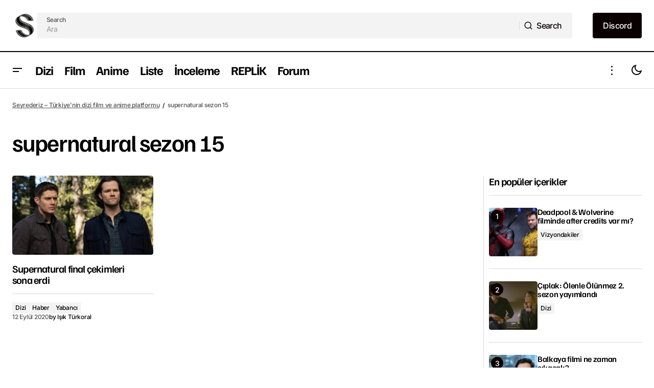

--- FILE ---
content_type: text/html; charset=UTF-8
request_url: https://seyrederiz.com/etiket/supernatural-sezon-15/
body_size: 32942
content:
<!doctype html>
<html lang="tr" prefix="og: https://ogp.me/ns#">
<head><meta charset="UTF-8" /><script>if(navigator.userAgent.match(/MSIE|Internet Explorer/i)||navigator.userAgent.match(/Trident\/7\..*?rv:11/i)){var href=document.location.href;if(!href.match(/[?&]nowprocket/)){if(href.indexOf("?")==-1){if(href.indexOf("#")==-1){document.location.href=href+"?nowprocket=1"}else{document.location.href=href.replace("#","?nowprocket=1#")}}else{if(href.indexOf("#")==-1){document.location.href=href+"&nowprocket=1"}else{document.location.href=href.replace("#","&nowprocket=1#")}}}}</script><script>(()=>{class RocketLazyLoadScripts{constructor(){this.v="2.0.4",this.userEvents=["keydown","keyup","mousedown","mouseup","mousemove","mouseover","mouseout","touchmove","touchstart","touchend","touchcancel","wheel","click","dblclick","input"],this.attributeEvents=["onblur","onclick","oncontextmenu","ondblclick","onfocus","onmousedown","onmouseenter","onmouseleave","onmousemove","onmouseout","onmouseover","onmouseup","onmousewheel","onscroll","onsubmit"]}async t(){this.i(),this.o(),/iP(ad|hone)/.test(navigator.userAgent)&&this.h(),this.u(),this.l(this),this.m(),this.k(this),this.p(this),this._(),await Promise.all([this.R(),this.L()]),this.lastBreath=Date.now(),this.S(this),this.P(),this.D(),this.O(),this.M(),await this.C(this.delayedScripts.normal),await this.C(this.delayedScripts.defer),await this.C(this.delayedScripts.async),await this.T(),await this.F(),await this.j(),await this.A(),window.dispatchEvent(new Event("rocket-allScriptsLoaded")),this.everythingLoaded=!0,this.lastTouchEnd&&await new Promise(t=>setTimeout(t,500-Date.now()+this.lastTouchEnd)),this.I(),this.H(),this.U(),this.W()}i(){this.CSPIssue=sessionStorage.getItem("rocketCSPIssue"),document.addEventListener("securitypolicyviolation",t=>{this.CSPIssue||"script-src-elem"!==t.violatedDirective||"data"!==t.blockedURI||(this.CSPIssue=!0,sessionStorage.setItem("rocketCSPIssue",!0))},{isRocket:!0})}o(){window.addEventListener("pageshow",t=>{this.persisted=t.persisted,this.realWindowLoadedFired=!0},{isRocket:!0}),window.addEventListener("pagehide",()=>{this.onFirstUserAction=null},{isRocket:!0})}h(){let t;function e(e){t=e}window.addEventListener("touchstart",e,{isRocket:!0}),window.addEventListener("touchend",function i(o){o.changedTouches[0]&&t.changedTouches[0]&&Math.abs(o.changedTouches[0].pageX-t.changedTouches[0].pageX)<10&&Math.abs(o.changedTouches[0].pageY-t.changedTouches[0].pageY)<10&&o.timeStamp-t.timeStamp<200&&(window.removeEventListener("touchstart",e,{isRocket:!0}),window.removeEventListener("touchend",i,{isRocket:!0}),"INPUT"===o.target.tagName&&"text"===o.target.type||(o.target.dispatchEvent(new TouchEvent("touchend",{target:o.target,bubbles:!0})),o.target.dispatchEvent(new MouseEvent("mouseover",{target:o.target,bubbles:!0})),o.target.dispatchEvent(new PointerEvent("click",{target:o.target,bubbles:!0,cancelable:!0,detail:1,clientX:o.changedTouches[0].clientX,clientY:o.changedTouches[0].clientY})),event.preventDefault()))},{isRocket:!0})}q(t){this.userActionTriggered||("mousemove"!==t.type||this.firstMousemoveIgnored?"keyup"===t.type||"mouseover"===t.type||"mouseout"===t.type||(this.userActionTriggered=!0,this.onFirstUserAction&&this.onFirstUserAction()):this.firstMousemoveIgnored=!0),"click"===t.type&&t.preventDefault(),t.stopPropagation(),t.stopImmediatePropagation(),"touchstart"===this.lastEvent&&"touchend"===t.type&&(this.lastTouchEnd=Date.now()),"click"===t.type&&(this.lastTouchEnd=0),this.lastEvent=t.type,t.composedPath&&t.composedPath()[0].getRootNode()instanceof ShadowRoot&&(t.rocketTarget=t.composedPath()[0]),this.savedUserEvents.push(t)}u(){this.savedUserEvents=[],this.userEventHandler=this.q.bind(this),this.userEvents.forEach(t=>window.addEventListener(t,this.userEventHandler,{passive:!1,isRocket:!0})),document.addEventListener("visibilitychange",this.userEventHandler,{isRocket:!0})}U(){this.userEvents.forEach(t=>window.removeEventListener(t,this.userEventHandler,{passive:!1,isRocket:!0})),document.removeEventListener("visibilitychange",this.userEventHandler,{isRocket:!0}),this.savedUserEvents.forEach(t=>{(t.rocketTarget||t.target).dispatchEvent(new window[t.constructor.name](t.type,t))})}m(){const t="return false",e=Array.from(this.attributeEvents,t=>"data-rocket-"+t),i="["+this.attributeEvents.join("],[")+"]",o="[data-rocket-"+this.attributeEvents.join("],[data-rocket-")+"]",s=(e,i,o)=>{o&&o!==t&&(e.setAttribute("data-rocket-"+i,o),e["rocket"+i]=new Function("event",o),e.setAttribute(i,t))};new MutationObserver(t=>{for(const n of t)"attributes"===n.type&&(n.attributeName.startsWith("data-rocket-")||this.everythingLoaded?n.attributeName.startsWith("data-rocket-")&&this.everythingLoaded&&this.N(n.target,n.attributeName.substring(12)):s(n.target,n.attributeName,n.target.getAttribute(n.attributeName))),"childList"===n.type&&n.addedNodes.forEach(t=>{if(t.nodeType===Node.ELEMENT_NODE)if(this.everythingLoaded)for(const i of[t,...t.querySelectorAll(o)])for(const t of i.getAttributeNames())e.includes(t)&&this.N(i,t.substring(12));else for(const e of[t,...t.querySelectorAll(i)])for(const t of e.getAttributeNames())this.attributeEvents.includes(t)&&s(e,t,e.getAttribute(t))})}).observe(document,{subtree:!0,childList:!0,attributeFilter:[...this.attributeEvents,...e]})}I(){this.attributeEvents.forEach(t=>{document.querySelectorAll("[data-rocket-"+t+"]").forEach(e=>{this.N(e,t)})})}N(t,e){const i=t.getAttribute("data-rocket-"+e);i&&(t.setAttribute(e,i),t.removeAttribute("data-rocket-"+e))}k(t){Object.defineProperty(HTMLElement.prototype,"onclick",{get(){return this.rocketonclick||null},set(e){this.rocketonclick=e,this.setAttribute(t.everythingLoaded?"onclick":"data-rocket-onclick","this.rocketonclick(event)")}})}S(t){function e(e,i){let o=e[i];e[i]=null,Object.defineProperty(e,i,{get:()=>o,set(s){t.everythingLoaded?o=s:e["rocket"+i]=o=s}})}e(document,"onreadystatechange"),e(window,"onload"),e(window,"onpageshow");try{Object.defineProperty(document,"readyState",{get:()=>t.rocketReadyState,set(e){t.rocketReadyState=e},configurable:!0}),document.readyState="loading"}catch(t){console.log("WPRocket DJE readyState conflict, bypassing")}}l(t){this.originalAddEventListener=EventTarget.prototype.addEventListener,this.originalRemoveEventListener=EventTarget.prototype.removeEventListener,this.savedEventListeners=[],EventTarget.prototype.addEventListener=function(e,i,o){o&&o.isRocket||!t.B(e,this)&&!t.userEvents.includes(e)||t.B(e,this)&&!t.userActionTriggered||e.startsWith("rocket-")||t.everythingLoaded?t.originalAddEventListener.call(this,e,i,o):(t.savedEventListeners.push({target:this,remove:!1,type:e,func:i,options:o}),"mouseenter"!==e&&"mouseleave"!==e||t.originalAddEventListener.call(this,e,t.savedUserEvents.push,o))},EventTarget.prototype.removeEventListener=function(e,i,o){o&&o.isRocket||!t.B(e,this)&&!t.userEvents.includes(e)||t.B(e,this)&&!t.userActionTriggered||e.startsWith("rocket-")||t.everythingLoaded?t.originalRemoveEventListener.call(this,e,i,o):t.savedEventListeners.push({target:this,remove:!0,type:e,func:i,options:o})}}J(t,e){this.savedEventListeners=this.savedEventListeners.filter(i=>{let o=i.type,s=i.target||window;return e!==o||t!==s||(this.B(o,s)&&(i.type="rocket-"+o),this.$(i),!1)})}H(){EventTarget.prototype.addEventListener=this.originalAddEventListener,EventTarget.prototype.removeEventListener=this.originalRemoveEventListener,this.savedEventListeners.forEach(t=>this.$(t))}$(t){t.remove?this.originalRemoveEventListener.call(t.target,t.type,t.func,t.options):this.originalAddEventListener.call(t.target,t.type,t.func,t.options)}p(t){let e;function i(e){return t.everythingLoaded?e:e.split(" ").map(t=>"load"===t||t.startsWith("load.")?"rocket-jquery-load":t).join(" ")}function o(o){function s(e){const s=o.fn[e];o.fn[e]=o.fn.init.prototype[e]=function(){return this[0]===window&&t.userActionTriggered&&("string"==typeof arguments[0]||arguments[0]instanceof String?arguments[0]=i(arguments[0]):"object"==typeof arguments[0]&&Object.keys(arguments[0]).forEach(t=>{const e=arguments[0][t];delete arguments[0][t],arguments[0][i(t)]=e})),s.apply(this,arguments),this}}if(o&&o.fn&&!t.allJQueries.includes(o)){const e={DOMContentLoaded:[],"rocket-DOMContentLoaded":[]};for(const t in e)document.addEventListener(t,()=>{e[t].forEach(t=>t())},{isRocket:!0});o.fn.ready=o.fn.init.prototype.ready=function(i){function s(){parseInt(o.fn.jquery)>2?setTimeout(()=>i.bind(document)(o)):i.bind(document)(o)}return"function"==typeof i&&(t.realDomReadyFired?!t.userActionTriggered||t.fauxDomReadyFired?s():e["rocket-DOMContentLoaded"].push(s):e.DOMContentLoaded.push(s)),o([])},s("on"),s("one"),s("off"),t.allJQueries.push(o)}e=o}t.allJQueries=[],o(window.jQuery),Object.defineProperty(window,"jQuery",{get:()=>e,set(t){o(t)}})}P(){const t=new Map;document.write=document.writeln=function(e){const i=document.currentScript,o=document.createRange(),s=i.parentElement;let n=t.get(i);void 0===n&&(n=i.nextSibling,t.set(i,n));const c=document.createDocumentFragment();o.setStart(c,0),c.appendChild(o.createContextualFragment(e)),s.insertBefore(c,n)}}async R(){return new Promise(t=>{this.userActionTriggered?t():this.onFirstUserAction=t})}async L(){return new Promise(t=>{document.addEventListener("DOMContentLoaded",()=>{this.realDomReadyFired=!0,t()},{isRocket:!0})})}async j(){return this.realWindowLoadedFired?Promise.resolve():new Promise(t=>{window.addEventListener("load",t,{isRocket:!0})})}M(){this.pendingScripts=[];this.scriptsMutationObserver=new MutationObserver(t=>{for(const e of t)e.addedNodes.forEach(t=>{"SCRIPT"!==t.tagName||t.noModule||t.isWPRocket||this.pendingScripts.push({script:t,promise:new Promise(e=>{const i=()=>{const i=this.pendingScripts.findIndex(e=>e.script===t);i>=0&&this.pendingScripts.splice(i,1),e()};t.addEventListener("load",i,{isRocket:!0}),t.addEventListener("error",i,{isRocket:!0}),setTimeout(i,1e3)})})})}),this.scriptsMutationObserver.observe(document,{childList:!0,subtree:!0})}async F(){await this.X(),this.pendingScripts.length?(await this.pendingScripts[0].promise,await this.F()):this.scriptsMutationObserver.disconnect()}D(){this.delayedScripts={normal:[],async:[],defer:[]},document.querySelectorAll("script[type$=rocketlazyloadscript]").forEach(t=>{t.hasAttribute("data-rocket-src")?t.hasAttribute("async")&&!1!==t.async?this.delayedScripts.async.push(t):t.hasAttribute("defer")&&!1!==t.defer||"module"===t.getAttribute("data-rocket-type")?this.delayedScripts.defer.push(t):this.delayedScripts.normal.push(t):this.delayedScripts.normal.push(t)})}async _(){await this.L();let t=[];document.querySelectorAll("script[type$=rocketlazyloadscript][data-rocket-src]").forEach(e=>{let i=e.getAttribute("data-rocket-src");if(i&&!i.startsWith("data:")){i.startsWith("//")&&(i=location.protocol+i);try{const o=new URL(i).origin;o!==location.origin&&t.push({src:o,crossOrigin:e.crossOrigin||"module"===e.getAttribute("data-rocket-type")})}catch(t){}}}),t=[...new Map(t.map(t=>[JSON.stringify(t),t])).values()],this.Y(t,"preconnect")}async G(t){if(await this.K(),!0!==t.noModule||!("noModule"in HTMLScriptElement.prototype))return new Promise(e=>{let i;function o(){(i||t).setAttribute("data-rocket-status","executed"),e()}try{if(navigator.userAgent.includes("Firefox/")||""===navigator.vendor||this.CSPIssue)i=document.createElement("script"),[...t.attributes].forEach(t=>{let e=t.nodeName;"type"!==e&&("data-rocket-type"===e&&(e="type"),"data-rocket-src"===e&&(e="src"),i.setAttribute(e,t.nodeValue))}),t.text&&(i.text=t.text),t.nonce&&(i.nonce=t.nonce),i.hasAttribute("src")?(i.addEventListener("load",o,{isRocket:!0}),i.addEventListener("error",()=>{i.setAttribute("data-rocket-status","failed-network"),e()},{isRocket:!0}),setTimeout(()=>{i.isConnected||e()},1)):(i.text=t.text,o()),i.isWPRocket=!0,t.parentNode.replaceChild(i,t);else{const i=t.getAttribute("data-rocket-type"),s=t.getAttribute("data-rocket-src");i?(t.type=i,t.removeAttribute("data-rocket-type")):t.removeAttribute("type"),t.addEventListener("load",o,{isRocket:!0}),t.addEventListener("error",i=>{this.CSPIssue&&i.target.src.startsWith("data:")?(console.log("WPRocket: CSP fallback activated"),t.removeAttribute("src"),this.G(t).then(e)):(t.setAttribute("data-rocket-status","failed-network"),e())},{isRocket:!0}),s?(t.fetchPriority="high",t.removeAttribute("data-rocket-src"),t.src=s):t.src="data:text/javascript;base64,"+window.btoa(unescape(encodeURIComponent(t.text)))}}catch(i){t.setAttribute("data-rocket-status","failed-transform"),e()}});t.setAttribute("data-rocket-status","skipped")}async C(t){const e=t.shift();return e?(e.isConnected&&await this.G(e),this.C(t)):Promise.resolve()}O(){this.Y([...this.delayedScripts.normal,...this.delayedScripts.defer,...this.delayedScripts.async],"preload")}Y(t,e){this.trash=this.trash||[];let i=!0;var o=document.createDocumentFragment();t.forEach(t=>{const s=t.getAttribute&&t.getAttribute("data-rocket-src")||t.src;if(s&&!s.startsWith("data:")){const n=document.createElement("link");n.href=s,n.rel=e,"preconnect"!==e&&(n.as="script",n.fetchPriority=i?"high":"low"),t.getAttribute&&"module"===t.getAttribute("data-rocket-type")&&(n.crossOrigin=!0),t.crossOrigin&&(n.crossOrigin=t.crossOrigin),t.integrity&&(n.integrity=t.integrity),t.nonce&&(n.nonce=t.nonce),o.appendChild(n),this.trash.push(n),i=!1}}),document.head.appendChild(o)}W(){this.trash.forEach(t=>t.remove())}async T(){try{document.readyState="interactive"}catch(t){}this.fauxDomReadyFired=!0;try{await this.K(),this.J(document,"readystatechange"),document.dispatchEvent(new Event("rocket-readystatechange")),await this.K(),document.rocketonreadystatechange&&document.rocketonreadystatechange(),await this.K(),this.J(document,"DOMContentLoaded"),document.dispatchEvent(new Event("rocket-DOMContentLoaded")),await this.K(),this.J(window,"DOMContentLoaded"),window.dispatchEvent(new Event("rocket-DOMContentLoaded"))}catch(t){console.error(t)}}async A(){try{document.readyState="complete"}catch(t){}try{await this.K(),this.J(document,"readystatechange"),document.dispatchEvent(new Event("rocket-readystatechange")),await this.K(),document.rocketonreadystatechange&&document.rocketonreadystatechange(),await this.K(),this.J(window,"load"),window.dispatchEvent(new Event("rocket-load")),await this.K(),window.rocketonload&&window.rocketonload(),await this.K(),this.allJQueries.forEach(t=>t(window).trigger("rocket-jquery-load")),await this.K(),this.J(window,"pageshow");const t=new Event("rocket-pageshow");t.persisted=this.persisted,window.dispatchEvent(t),await this.K(),window.rocketonpageshow&&window.rocketonpageshow({persisted:this.persisted})}catch(t){console.error(t)}}async K(){Date.now()-this.lastBreath>45&&(await this.X(),this.lastBreath=Date.now())}async X(){return document.hidden?new Promise(t=>setTimeout(t)):new Promise(t=>requestAnimationFrame(t))}B(t,e){return e===document&&"readystatechange"===t||(e===document&&"DOMContentLoaded"===t||(e===window&&"DOMContentLoaded"===t||(e===window&&"load"===t||e===window&&"pageshow"===t)))}static run(){(new RocketLazyLoadScripts).t()}}RocketLazyLoadScripts.run()})();</script>
	
	<meta name="viewport" content="width=device-width, initial-scale=1" />
	<link rel="profile" href="https://gmpg.org/xfn/11" />

		<style>img:is([sizes="auto" i], [sizes^="auto," i]) { contain-intrinsic-size: 3000px 1500px }</style>
	
<!-- Rank Math PRO tarafından Arama Motoru Optimizasyonu - https://rankmath.com/ -->
<title>etiketi &ndash; Seyrederiz</title>
<meta name="robots" content="follow, noindex"/>
<meta property="og:locale" content="tr_TR" />
<meta property="og:type" content="article" />
<meta property="og:title" content="etiketi &ndash; Seyrederiz" />
<meta property="og:url" content="https://seyrederiz.com/etiket/supernatural-sezon-15/" />
<meta property="og:site_name" content="Seyrederiz" />
<meta property="article:publisher" content="https://facebook.com/seyrederiz/" />
<meta name="twitter:card" content="summary_large_image" />
<meta name="twitter:title" content="etiketi &ndash; Seyrederiz" />
<meta name="twitter:site" content="@seyrederiz" />
<script type="application/ld+json" class="rank-math-schema-pro">{"@context":"https://schema.org","@graph":[{"@type":"Organization","@id":"https://seyrederiz.com/#organization","name":"Seyrederiz","url":"https://seyrederiz.com","sameAs":["https://facebook.com/seyrederiz/","https://twitter.com/seyrederiz"],"email":"kurumsal@seyrederiz.com","logo":{"@type":"ImageObject","@id":"https://seyrederiz.com/#logo","url":"https://seyrederiz.com/wp-content/uploads/2019/12/seyrederiz-logo-dizi-film-haberleri-black.png","contentUrl":"https://seyrederiz.com/wp-content/uploads/2019/12/seyrederiz-logo-dizi-film-haberleri-black.png","caption":"Seyrederiz","inLanguage":"tr"}},{"@type":"WebSite","@id":"https://seyrederiz.com/#website","url":"https://seyrederiz.com","name":"Seyrederiz","publisher":{"@id":"https://seyrederiz.com/#organization"},"inLanguage":"tr"},{"@type":"BreadcrumbList","@id":"https://seyrederiz.com/etiket/supernatural-sezon-15/#breadcrumb","itemListElement":[{"@type":"ListItem","position":"1","item":{"@id":"https://seyrederiz.com","name":"Seyrederiz \u2013 T\u00fcrkiye'nin dizi film ve anime platformu"}},{"@type":"ListItem","position":"2","item":{"@id":"https://seyrederiz.com/etiket/supernatural-sezon-15/","name":"supernatural sezon 15"}}]},{"@type":"CollectionPage","@id":"https://seyrederiz.com/etiket/supernatural-sezon-15/#webpage","url":"https://seyrederiz.com/etiket/supernatural-sezon-15/","name":"etiketi &ndash; Seyrederiz","isPartOf":{"@id":"https://seyrederiz.com/#website"},"inLanguage":"tr","breadcrumb":{"@id":"https://seyrederiz.com/etiket/supernatural-sezon-15/#breadcrumb"}}]}</script>
<!-- /Rank Math WordPress SEO eklentisi -->

<link rel='dns-prefetch' href='//stats.wp.com' />

<link rel='dns-prefetch' href='//www.googletagmanager.com' />

<link rel="alternate" type="application/rss+xml" title="Seyrederiz &raquo; akışı" href="https://seyrederiz.com/feed/" />
<link rel="alternate" type="application/rss+xml" title="Seyrederiz &raquo; yorum akışı" href="https://seyrederiz.com/comments/feed/" />
<link rel="alternate" type="application/rss+xml" title="Seyrederiz &raquo; supernatural sezon 15 etiket akışı" href="https://seyrederiz.com/etiket/supernatural-sezon-15/feed/" />
<script type="rocketlazyloadscript">
window._wpemojiSettings = {"baseUrl":"https:\/\/s.w.org\/images\/core\/emoji\/16.0.1\/72x72\/","ext":".png","svgUrl":"https:\/\/s.w.org\/images\/core\/emoji\/16.0.1\/svg\/","svgExt":".svg","source":{"concatemoji":"https:\/\/seyrederiz.com\/wp-includes\/js\/wp-emoji-release.min.js?ver=d78f5d940d7e7cbf2b3253870652bbe6"}};
/*! This file is auto-generated */
!function(s,n){var o,i,e;function c(e){try{var t={supportTests:e,timestamp:(new Date).valueOf()};sessionStorage.setItem(o,JSON.stringify(t))}catch(e){}}function p(e,t,n){e.clearRect(0,0,e.canvas.width,e.canvas.height),e.fillText(t,0,0);var t=new Uint32Array(e.getImageData(0,0,e.canvas.width,e.canvas.height).data),a=(e.clearRect(0,0,e.canvas.width,e.canvas.height),e.fillText(n,0,0),new Uint32Array(e.getImageData(0,0,e.canvas.width,e.canvas.height).data));return t.every(function(e,t){return e===a[t]})}function u(e,t){e.clearRect(0,0,e.canvas.width,e.canvas.height),e.fillText(t,0,0);for(var n=e.getImageData(16,16,1,1),a=0;a<n.data.length;a++)if(0!==n.data[a])return!1;return!0}function f(e,t,n,a){switch(t){case"flag":return n(e,"\ud83c\udff3\ufe0f\u200d\u26a7\ufe0f","\ud83c\udff3\ufe0f\u200b\u26a7\ufe0f")?!1:!n(e,"\ud83c\udde8\ud83c\uddf6","\ud83c\udde8\u200b\ud83c\uddf6")&&!n(e,"\ud83c\udff4\udb40\udc67\udb40\udc62\udb40\udc65\udb40\udc6e\udb40\udc67\udb40\udc7f","\ud83c\udff4\u200b\udb40\udc67\u200b\udb40\udc62\u200b\udb40\udc65\u200b\udb40\udc6e\u200b\udb40\udc67\u200b\udb40\udc7f");case"emoji":return!a(e,"\ud83e\udedf")}return!1}function g(e,t,n,a){var r="undefined"!=typeof WorkerGlobalScope&&self instanceof WorkerGlobalScope?new OffscreenCanvas(300,150):s.createElement("canvas"),o=r.getContext("2d",{willReadFrequently:!0}),i=(o.textBaseline="top",o.font="600 32px Arial",{});return e.forEach(function(e){i[e]=t(o,e,n,a)}),i}function t(e){var t=s.createElement("script");t.src=e,t.defer=!0,s.head.appendChild(t)}"undefined"!=typeof Promise&&(o="wpEmojiSettingsSupports",i=["flag","emoji"],n.supports={everything:!0,everythingExceptFlag:!0},e=new Promise(function(e){s.addEventListener("DOMContentLoaded",e,{once:!0})}),new Promise(function(t){var n=function(){try{var e=JSON.parse(sessionStorage.getItem(o));if("object"==typeof e&&"number"==typeof e.timestamp&&(new Date).valueOf()<e.timestamp+604800&&"object"==typeof e.supportTests)return e.supportTests}catch(e){}return null}();if(!n){if("undefined"!=typeof Worker&&"undefined"!=typeof OffscreenCanvas&&"undefined"!=typeof URL&&URL.createObjectURL&&"undefined"!=typeof Blob)try{var e="postMessage("+g.toString()+"("+[JSON.stringify(i),f.toString(),p.toString(),u.toString()].join(",")+"));",a=new Blob([e],{type:"text/javascript"}),r=new Worker(URL.createObjectURL(a),{name:"wpTestEmojiSupports"});return void(r.onmessage=function(e){c(n=e.data),r.terminate(),t(n)})}catch(e){}c(n=g(i,f,p,u))}t(n)}).then(function(e){for(var t in e)n.supports[t]=e[t],n.supports.everything=n.supports.everything&&n.supports[t],"flag"!==t&&(n.supports.everythingExceptFlag=n.supports.everythingExceptFlag&&n.supports[t]);n.supports.everythingExceptFlag=n.supports.everythingExceptFlag&&!n.supports.flag,n.DOMReady=!1,n.readyCallback=function(){n.DOMReady=!0}}).then(function(){return e}).then(function(){var e;n.supports.everything||(n.readyCallback(),(e=n.source||{}).concatemoji?t(e.concatemoji):e.wpemoji&&e.twemoji&&(t(e.twemoji),t(e.wpemoji)))}))}((window,document),window._wpemojiSettings);
</script>
<style id='wp-emoji-styles-inline-css'>

	img.wp-smiley, img.emoji {
		display: inline !important;
		border: none !important;
		box-shadow: none !important;
		height: 1em !important;
		width: 1em !important;
		margin: 0 0.07em !important;
		vertical-align: -0.1em !important;
		background: none !important;
		padding: 0 !important;
	}
</style>
<link rel='stylesheet' id='wp-block-library-css' href='https://seyrederiz.com/wp-includes/css/dist/block-library/style.min.css?ver=d78f5d940d7e7cbf2b3253870652bbe6' media='all' />
<style id='classic-theme-styles-inline-css'>
/*! This file is auto-generated */
.wp-block-button__link{color:#fff;background-color:#32373c;border-radius:9999px;box-shadow:none;text-decoration:none;padding:calc(.667em + 2px) calc(1.333em + 2px);font-size:1.125em}.wp-block-file__button{background:#32373c;color:#fff;text-decoration:none}
</style>
<link rel='stylesheet' id='mediaelement-css' href='https://seyrederiz.com/wp-content/cache/background-css/1/seyrederiz.com/wp-includes/js/mediaelement/mediaelementplayer-legacy.min.css?ver=4.2.17&wpr_t=1768534142' media='all' />
<link rel='stylesheet' id='wp-mediaelement-css' href='https://seyrederiz.com/wp-includes/js/mediaelement/wp-mediaelement.min.css?ver=d78f5d940d7e7cbf2b3253870652bbe6' media='all' />
<style id='jetpack-sharing-buttons-style-inline-css'>
.jetpack-sharing-buttons__services-list{display:flex;flex-direction:row;flex-wrap:wrap;gap:0;list-style-type:none;margin:5px;padding:0}.jetpack-sharing-buttons__services-list.has-small-icon-size{font-size:12px}.jetpack-sharing-buttons__services-list.has-normal-icon-size{font-size:16px}.jetpack-sharing-buttons__services-list.has-large-icon-size{font-size:24px}.jetpack-sharing-buttons__services-list.has-huge-icon-size{font-size:36px}@media print{.jetpack-sharing-buttons__services-list{display:none!important}}.editor-styles-wrapper .wp-block-jetpack-sharing-buttons{gap:0;padding-inline-start:0}ul.jetpack-sharing-buttons__services-list.has-background{padding:1.25em 2.375em}
</style>
<style id='global-styles-inline-css'>
:root{--wp--preset--aspect-ratio--square: 1;--wp--preset--aspect-ratio--4-3: 4/3;--wp--preset--aspect-ratio--3-4: 3/4;--wp--preset--aspect-ratio--3-2: 3/2;--wp--preset--aspect-ratio--2-3: 2/3;--wp--preset--aspect-ratio--16-9: 16/9;--wp--preset--aspect-ratio--9-16: 9/16;--wp--preset--color--black: #000000;--wp--preset--color--cyan-bluish-gray: #abb8c3;--wp--preset--color--white: #FFFFFF;--wp--preset--color--pale-pink: #f78da7;--wp--preset--color--vivid-red: #cf2e2e;--wp--preset--color--luminous-vivid-orange: #ff6900;--wp--preset--color--luminous-vivid-amber: #fcb900;--wp--preset--color--light-green-cyan: #7bdcb5;--wp--preset--color--vivid-green-cyan: #00d084;--wp--preset--color--pale-cyan-blue: #8ed1fc;--wp--preset--color--vivid-cyan-blue: #0693e3;--wp--preset--color--vivid-purple: #9b51e0;--wp--preset--color--blue: #59BACC;--wp--preset--color--green: #58AD69;--wp--preset--color--orange: #FFBC49;--wp--preset--color--red: #e32c26;--wp--preset--color--gray-50: #f8f9fa;--wp--preset--color--gray-100: #f8f9fb;--wp--preset--color--gray-200: #E0E0E0;--wp--preset--color--primary: #000000;--wp--preset--color--secondary: #525252;--wp--preset--color--layout: #F3F3F3;--wp--preset--color--border: #D9D9D9;--wp--preset--gradient--vivid-cyan-blue-to-vivid-purple: linear-gradient(135deg,rgba(6,147,227,1) 0%,rgb(155,81,224) 100%);--wp--preset--gradient--light-green-cyan-to-vivid-green-cyan: linear-gradient(135deg,rgb(122,220,180) 0%,rgb(0,208,130) 100%);--wp--preset--gradient--luminous-vivid-amber-to-luminous-vivid-orange: linear-gradient(135deg,rgba(252,185,0,1) 0%,rgba(255,105,0,1) 100%);--wp--preset--gradient--luminous-vivid-orange-to-vivid-red: linear-gradient(135deg,rgba(255,105,0,1) 0%,rgb(207,46,46) 100%);--wp--preset--gradient--very-light-gray-to-cyan-bluish-gray: linear-gradient(135deg,rgb(238,238,238) 0%,rgb(169,184,195) 100%);--wp--preset--gradient--cool-to-warm-spectrum: linear-gradient(135deg,rgb(74,234,220) 0%,rgb(151,120,209) 20%,rgb(207,42,186) 40%,rgb(238,44,130) 60%,rgb(251,105,98) 80%,rgb(254,248,76) 100%);--wp--preset--gradient--blush-light-purple: linear-gradient(135deg,rgb(255,206,236) 0%,rgb(152,150,240) 100%);--wp--preset--gradient--blush-bordeaux: linear-gradient(135deg,rgb(254,205,165) 0%,rgb(254,45,45) 50%,rgb(107,0,62) 100%);--wp--preset--gradient--luminous-dusk: linear-gradient(135deg,rgb(255,203,112) 0%,rgb(199,81,192) 50%,rgb(65,88,208) 100%);--wp--preset--gradient--pale-ocean: linear-gradient(135deg,rgb(255,245,203) 0%,rgb(182,227,212) 50%,rgb(51,167,181) 100%);--wp--preset--gradient--electric-grass: linear-gradient(135deg,rgb(202,248,128) 0%,rgb(113,206,126) 100%);--wp--preset--gradient--midnight: linear-gradient(135deg,rgb(2,3,129) 0%,rgb(40,116,252) 100%);--wp--preset--font-size--small: 13px;--wp--preset--font-size--medium: 20px;--wp--preset--font-size--large: 36px;--wp--preset--font-size--x-large: 42px;--wp--preset--spacing--20: 0.44rem;--wp--preset--spacing--30: 0.67rem;--wp--preset--spacing--40: 1rem;--wp--preset--spacing--50: 1.5rem;--wp--preset--spacing--60: 2.25rem;--wp--preset--spacing--70: 3.38rem;--wp--preset--spacing--80: 5.06rem;--wp--preset--shadow--natural: 6px 6px 9px rgba(0, 0, 0, 0.2);--wp--preset--shadow--deep: 12px 12px 50px rgba(0, 0, 0, 0.4);--wp--preset--shadow--sharp: 6px 6px 0px rgba(0, 0, 0, 0.2);--wp--preset--shadow--outlined: 6px 6px 0px -3px rgba(255, 255, 255, 1), 6px 6px rgba(0, 0, 0, 1);--wp--preset--shadow--crisp: 6px 6px 0px rgba(0, 0, 0, 1);}:root :where(.is-layout-flow) > :first-child{margin-block-start: 0;}:root :where(.is-layout-flow) > :last-child{margin-block-end: 0;}:root :where(.is-layout-flow) > *{margin-block-start: 24px;margin-block-end: 0;}:root :where(.is-layout-constrained) > :first-child{margin-block-start: 0;}:root :where(.is-layout-constrained) > :last-child{margin-block-end: 0;}:root :where(.is-layout-constrained) > *{margin-block-start: 24px;margin-block-end: 0;}:root :where(.is-layout-flex){gap: 24px;}:root :where(.is-layout-grid){gap: 24px;}body .is-layout-flex{display: flex;}.is-layout-flex{flex-wrap: wrap;align-items: center;}.is-layout-flex > :is(*, div){margin: 0;}body .is-layout-grid{display: grid;}.is-layout-grid > :is(*, div){margin: 0;}.has-black-color{color: var(--wp--preset--color--black) !important;}.has-cyan-bluish-gray-color{color: var(--wp--preset--color--cyan-bluish-gray) !important;}.has-white-color{color: var(--wp--preset--color--white) !important;}.has-pale-pink-color{color: var(--wp--preset--color--pale-pink) !important;}.has-vivid-red-color{color: var(--wp--preset--color--vivid-red) !important;}.has-luminous-vivid-orange-color{color: var(--wp--preset--color--luminous-vivid-orange) !important;}.has-luminous-vivid-amber-color{color: var(--wp--preset--color--luminous-vivid-amber) !important;}.has-light-green-cyan-color{color: var(--wp--preset--color--light-green-cyan) !important;}.has-vivid-green-cyan-color{color: var(--wp--preset--color--vivid-green-cyan) !important;}.has-pale-cyan-blue-color{color: var(--wp--preset--color--pale-cyan-blue) !important;}.has-vivid-cyan-blue-color{color: var(--wp--preset--color--vivid-cyan-blue) !important;}.has-vivid-purple-color{color: var(--wp--preset--color--vivid-purple) !important;}.has-blue-color{color: var(--wp--preset--color--blue) !important;}.has-green-color{color: var(--wp--preset--color--green) !important;}.has-orange-color{color: var(--wp--preset--color--orange) !important;}.has-red-color{color: var(--wp--preset--color--red) !important;}.has-gray-50-color{color: var(--wp--preset--color--gray-50) !important;}.has-gray-100-color{color: var(--wp--preset--color--gray-100) !important;}.has-gray-200-color{color: var(--wp--preset--color--gray-200) !important;}.has-primary-color{color: var(--wp--preset--color--primary) !important;}.has-secondary-color{color: var(--wp--preset--color--secondary) !important;}.has-layout-color{color: var(--wp--preset--color--layout) !important;}.has-border-color{color: var(--wp--preset--color--border) !important;}.has-black-background-color{background-color: var(--wp--preset--color--black) !important;}.has-cyan-bluish-gray-background-color{background-color: var(--wp--preset--color--cyan-bluish-gray) !important;}.has-white-background-color{background-color: var(--wp--preset--color--white) !important;}.has-pale-pink-background-color{background-color: var(--wp--preset--color--pale-pink) !important;}.has-vivid-red-background-color{background-color: var(--wp--preset--color--vivid-red) !important;}.has-luminous-vivid-orange-background-color{background-color: var(--wp--preset--color--luminous-vivid-orange) !important;}.has-luminous-vivid-amber-background-color{background-color: var(--wp--preset--color--luminous-vivid-amber) !important;}.has-light-green-cyan-background-color{background-color: var(--wp--preset--color--light-green-cyan) !important;}.has-vivid-green-cyan-background-color{background-color: var(--wp--preset--color--vivid-green-cyan) !important;}.has-pale-cyan-blue-background-color{background-color: var(--wp--preset--color--pale-cyan-blue) !important;}.has-vivid-cyan-blue-background-color{background-color: var(--wp--preset--color--vivid-cyan-blue) !important;}.has-vivid-purple-background-color{background-color: var(--wp--preset--color--vivid-purple) !important;}.has-blue-background-color{background-color: var(--wp--preset--color--blue) !important;}.has-green-background-color{background-color: var(--wp--preset--color--green) !important;}.has-orange-background-color{background-color: var(--wp--preset--color--orange) !important;}.has-red-background-color{background-color: var(--wp--preset--color--red) !important;}.has-gray-50-background-color{background-color: var(--wp--preset--color--gray-50) !important;}.has-gray-100-background-color{background-color: var(--wp--preset--color--gray-100) !important;}.has-gray-200-background-color{background-color: var(--wp--preset--color--gray-200) !important;}.has-primary-background-color{background-color: var(--wp--preset--color--primary) !important;}.has-secondary-background-color{background-color: var(--wp--preset--color--secondary) !important;}.has-layout-background-color{background-color: var(--wp--preset--color--layout) !important;}.has-border-background-color{background-color: var(--wp--preset--color--border) !important;}.has-black-border-color{border-color: var(--wp--preset--color--black) !important;}.has-cyan-bluish-gray-border-color{border-color: var(--wp--preset--color--cyan-bluish-gray) !important;}.has-white-border-color{border-color: var(--wp--preset--color--white) !important;}.has-pale-pink-border-color{border-color: var(--wp--preset--color--pale-pink) !important;}.has-vivid-red-border-color{border-color: var(--wp--preset--color--vivid-red) !important;}.has-luminous-vivid-orange-border-color{border-color: var(--wp--preset--color--luminous-vivid-orange) !important;}.has-luminous-vivid-amber-border-color{border-color: var(--wp--preset--color--luminous-vivid-amber) !important;}.has-light-green-cyan-border-color{border-color: var(--wp--preset--color--light-green-cyan) !important;}.has-vivid-green-cyan-border-color{border-color: var(--wp--preset--color--vivid-green-cyan) !important;}.has-pale-cyan-blue-border-color{border-color: var(--wp--preset--color--pale-cyan-blue) !important;}.has-vivid-cyan-blue-border-color{border-color: var(--wp--preset--color--vivid-cyan-blue) !important;}.has-vivid-purple-border-color{border-color: var(--wp--preset--color--vivid-purple) !important;}.has-blue-border-color{border-color: var(--wp--preset--color--blue) !important;}.has-green-border-color{border-color: var(--wp--preset--color--green) !important;}.has-orange-border-color{border-color: var(--wp--preset--color--orange) !important;}.has-red-border-color{border-color: var(--wp--preset--color--red) !important;}.has-gray-50-border-color{border-color: var(--wp--preset--color--gray-50) !important;}.has-gray-100-border-color{border-color: var(--wp--preset--color--gray-100) !important;}.has-gray-200-border-color{border-color: var(--wp--preset--color--gray-200) !important;}.has-primary-border-color{border-color: var(--wp--preset--color--primary) !important;}.has-secondary-border-color{border-color: var(--wp--preset--color--secondary) !important;}.has-layout-border-color{border-color: var(--wp--preset--color--layout) !important;}.has-border-border-color{border-color: var(--wp--preset--color--border) !important;}.has-vivid-cyan-blue-to-vivid-purple-gradient-background{background: var(--wp--preset--gradient--vivid-cyan-blue-to-vivid-purple) !important;}.has-light-green-cyan-to-vivid-green-cyan-gradient-background{background: var(--wp--preset--gradient--light-green-cyan-to-vivid-green-cyan) !important;}.has-luminous-vivid-amber-to-luminous-vivid-orange-gradient-background{background: var(--wp--preset--gradient--luminous-vivid-amber-to-luminous-vivid-orange) !important;}.has-luminous-vivid-orange-to-vivid-red-gradient-background{background: var(--wp--preset--gradient--luminous-vivid-orange-to-vivid-red) !important;}.has-very-light-gray-to-cyan-bluish-gray-gradient-background{background: var(--wp--preset--gradient--very-light-gray-to-cyan-bluish-gray) !important;}.has-cool-to-warm-spectrum-gradient-background{background: var(--wp--preset--gradient--cool-to-warm-spectrum) !important;}.has-blush-light-purple-gradient-background{background: var(--wp--preset--gradient--blush-light-purple) !important;}.has-blush-bordeaux-gradient-background{background: var(--wp--preset--gradient--blush-bordeaux) !important;}.has-luminous-dusk-gradient-background{background: var(--wp--preset--gradient--luminous-dusk) !important;}.has-pale-ocean-gradient-background{background: var(--wp--preset--gradient--pale-ocean) !important;}.has-electric-grass-gradient-background{background: var(--wp--preset--gradient--electric-grass) !important;}.has-midnight-gradient-background{background: var(--wp--preset--gradient--midnight) !important;}.has-small-font-size{font-size: var(--wp--preset--font-size--small) !important;}.has-medium-font-size{font-size: var(--wp--preset--font-size--medium) !important;}.has-large-font-size{font-size: var(--wp--preset--font-size--large) !important;}.has-x-large-font-size{font-size: var(--wp--preset--font-size--x-large) !important;}
:root :where(.wp-block-pullquote){font-size: 1.5em;line-height: 1.6;}
</style>
<style id='cs-elementor-editor-inline-css'>
:root {  --cs-desktop-container: 1448px; --cs-laptop-container: 1200px; --cs-tablet-container: 992px; --cs-mobile-container: 576px; }
</style>
<link data-minify="1" rel='stylesheet' id='login-with-ajax-css' href='https://seyrederiz.com/wp-content/cache/background-css/1/seyrederiz.com/wp-content/cache/min/1/wp-content/plugins/login-with-ajax/templates/widget.css?ver=1768508552&wpr_t=1768534142' media='all' />
<link rel="stylesheet" href="https://seyrederiz.com/wp-content/cache/fonts/1/google-fonts/css/0/8/9/306aec20e71ab16ac7449bec6952f.css" data-wpr-hosted-gf-parameters="family=Montserrat%3Aital%2Cwght%400%2C300%3B0%2C400%3B0%2C500%3B0%2C600%3B0%2C700%3B1%2C300%3B1%2C400%3B1%2C500%3B1%2C600%3B1%2C700&display=swap&ver=d78f5d940d7e7cbf2b3253870652bbe6"/>
<link rel="stylesheet" href="https://seyrederiz.com/wp-content/cache/fonts/1/google-fonts/css/6/4/d/09953c42d5a3822c215204064dfd9.css" data-wpr-hosted-gf-parameters="family=DM+Sans%3Aital%2Cwght%400%2C300%3B0%2C400%3B0%2C500%3B0%2C600%3B0%2C700%3B1%2C300%3B1%2C400%3B1%2C500%3B1%2C600%3B1%2C700&display=swap&ver=d78f5d940d7e7cbf2b3253870652bbe6"/>
<link rel="stylesheet" href="https://seyrederiz.com/wp-content/cache/fonts/1/google-fonts/css/b/1/5/e71d6ef92a9ab5c51d62bdd3b6551.css" data-wpr-hosted-gf-parameters="family=Rubik%3Aital%2Cwght%400%2C300%3B0%2C400%3B0%2C500%3B0%2C600%3B0%2C700%3B1%2C300%3B1%2C400%3B1%2C500%3B1%2C600%3B1%2C700&display=swap&ver=d78f5d940d7e7cbf2b3253870652bbe6"/>
<link data-minify="1" rel='stylesheet' id='csco-styles-css' href='https://seyrederiz.com/wp-content/cache/min/1/wp-content/themes/maag/style.css?ver=1768508552' media='all' />
<style id='csco-styles-inline-css'>

:root {
	/* Base Font */
	--cs-font-base-family: Inter;
	--cs-font-base-size: 1rem;
	--cs-font-base-weight: 400;
	--cs-font-base-style: normal;
	--cs-font-base-letter-spacing: normal;
	--cs-font-base-line-height: 1.5;

	/* Primary Font */
	--cs-font-primary-family: Inter;
	--cs-font-primary-size: 1rem;
	--cs-font-primary-weight: 500;
	--cs-font-primary-style: normal;
	--cs-font-primary-letter-spacing: -0.04em;
	--cs-font-primary-text-transform: none;
	--cs-font-primary-line-height: 1.4;

	/* Secondary Font */
	--cs-font-secondary-family: Inter;
	--cs-font-secondary-size: 0.75rem;
	--cs-font-secondary-weight: 500;
	--cs-font-secondary-style: normal;
	--cs-font-secondary-letter-spacing: -0.02em;
	--cs-font-secondary-text-transform: none;
	--cs-font-secondary-line-height: 1.2;

	/* Section Headings Font */
	--cs-font-section-headings-family: Familjen Grotesk;
	--cs-font-section-headings-size: 1.25rem;
	--cs-font-section-headings-weight: 600;
	--cs-font-section-headings-style: normal;
	--cs-font-section-headings-letter-spacing: -0.04em;
	--cs-font-section-headings-text-transform: none;
	--cs-font-section-headings-line-height: 1.1;

	/* Post Title Font Size */
	--cs-font-post-title-family: Familjen Grotesk;
	--cs-font-post-title-weight: 700;
	--cs-font-post-title-size: 2.875rem;
	--cs-font-post-title-letter-spacing: -0.04em;
	--cs-font-post-title-text-transform: none;
	--cs-font-post-title-line-height: 1.1;

	/* Post Subbtitle */
	--cs-font-post-subtitle-family: Inter;
	--cs-font-post-subtitle-weight: 500;
	--cs-font-post-subtitle-size: 1rem;
	--cs-font-post-subtitle-letter-spacing: -0.04em;
	--cs-font-post-subtitle-line-height: 1.4;

	/* Post Category Font */
	--cs-font-category-family: Inter;
	--cs-font-category-size: 0.75rem;
	--cs-font-category-weight: 500;
	--cs-font-category-style: normal;
	--cs-font-category-letter-spacing: -0.02em;
	--cs-font-category-text-transform: none;
	--cs-font-category-line-height: 1.2;

	/* Post Meta Font */
	--cs-font-post-meta-family: Inter;
	--cs-font-post-meta-size: 0.75rem;
	--cs-font-post-meta-weight: 500;
	--cs-font-post-meta-style: normal;
	--cs-font-post-meta-letter-spacing: -0.02em;
	--cs-font-post-meta-text-transform: none;
	--cs-font-post-meta-line-height: 1.2;

	/* Post Content */
	--cs-font-post-content-family: Inter;
	--cs-font-post-content-weight: 400;
	--cs-font-post-content-size: 1.25rem;
	--cs-font-post-content-letter-spacing: normal;
	--cs-font-post-content-line-height: 1.8;

	/* Input Font */
	--cs-font-input-family: Inter;
	--cs-font-input-size: 0.875rem;
	--cs-font-input-weight: 500;
	--cs-font-input-style: normal;
	--cs-font-input-line-height: 1.4;
	--cs-font-input-letter-spacing: -0.04em;
	--cs-font-input-text-transform: none;

	/* Entry Title Font Size */
	--cs-font-entry-title-family: Familjen Grotesk;
	--cs-font-entry-title-weight: 600;
	--cs-font-entry-title-style: normal;
	--cs-font-entry-title-letter-spacing: -0.04em;
	--cs-font-entry-title-line-height: 1.1;
	--cs-font-entry-title-text-transform: none;

	/* Entry Excerpt */
	--cs-font-entry-excerpt-family: Inter;
	--cs-font-entry-excerpt-weight: 500;
	--cs-font-entry-excerpt-size: 1rem;
	--cs-font-entry-excerpt-letter-spacing: -0.04em;
	--cs-font-entry-excerpt-line-height: 1.4;

	/* Logos --------------- */

	/* Main Logo */
	--cs-font-main-logo-family: Inter;
	--cs-font-main-logo-size: 1.375rem;
	--cs-font-main-logo-weight: 700;
	--cs-font-main-logo-style: normal;
	--cs-font-main-logo-letter-spacing: -0.02em;
	--cs-font-main-logo-text-transform: none;

	/* Mobile Logo */
	--cs-font-mobile-logo-family: Inter;
	--cs-font-mobile-logo-size: 1.375rem;
	--cs-font-mobile-logo-weight: 700;
	--cs-font-mobile-logo-style: normal;
	--cs-font-mobile-logo-letter-spacing: -0.02em;
	--cs-font-mobile-logo-text-transform: none;

	/* Footer Logo */
	--cs-font-footer-logo-family: Inter;
	--cs-font-footer-logo-size: 1.375rem;
	--cs-font-footer-logo-weight: 700;
	--cs-font-footer-logo-style: normal;
	--cs-font-footer-logo-letter-spacing: -0.02em;
	--cs-font-footer-logo-text-transform: none;

	/* Headings --------------- */

	/* Headings */
	--cs-font-headings-family: Familjen Grotesk;
	--cs-font-headings-weight: 600;
	--cs-font-headings-style: normal;
	--cs-font-headings-line-height: 1.1;
	--cs-font-headings-letter-spacing: -0.04em;
	--cs-font-headings-text-transform: none;

	/* Menu Font --------------- */

	/* Menu */
	/* Used for main top level menu elements. */
	--cs-font-menu-family: Familjen Grotesk;
	--cs-font-menu-size: 1.5rem;
	--cs-font-menu-weight: 700;
	--cs-font-menu-style: normal;
	--cs-font-menu-letter-spacing: -0.04em;
	--cs-font-menu-text-transform: none;
	--cs-font-menu-line-height: 1.1;

	/* Submenu Font */
	/* Used for submenu elements. */
	--cs-font-submenu-family: Inter;
	--cs-font-submenu-size: 1rem;
	--cs-font-submenu-weight: 500;
	--cs-font-submenu-style: normal;
	--cs-font-submenu-letter-spacing: -0.04em;
	--cs-font-submenu-text-transform: none;
	--cs-font-submenu-line-height: 1.4;

	/* Footer Menu */
	--cs-font-footer-menu-family: Familjen Grotesk;
	--cs-font-footer-menu-size: 1.25rem;
	--cs-font-footer-menu-weight: 600;
	--cs-font-footer-menu-style: normal;
	--cs-font-footer-menu-letter-spacing: -0.04em;
	--cs-font-footer-menu-text-transform: none;
	--cs-font-footer-menu-line-height: 1.1;

	/* Footer Submenu Font */
	--cs-font-footer-submenu-family: Inter;
	--cs-font-footer-submenu-size: 1rem;
	--cs-font-footer-submenu-weight: 500;
	--cs-font-footer-submenu-style: normal;
	--cs-font-footer-submenu-letter-spacing: -0.04em;
	--cs-font-footer-submenu-text-transform: none;
	--cs-font-footer-submenu-line-height: 1.2;

	/* Bottombar Menu Font */
	--cs-font-bottombar-menu-family: Inter;
	--cs-font-bottombar-menu-size: 1rem;
	--cs-font-bottombar-menu-weight: 500;
	--cs-font-bottombar-menu-style: normal;
	--cs-font-bottombar-menu-letter-spacing: -0.04em;
	--cs-font-bottombar-menu-text-transform: none;
	--cs-font-bottombar-menu-line-height: 1.2;
}

</style>
<link rel="stylesheet" href="https://seyrederiz.com/wp-content/cache/fonts/1/google-fonts/css/0/0/e/d4fb58ae72745519d891a7afc3b48.css" data-wpr-hosted-gf-parameters="family=Inter%3A400%2C400i%2C700%2C700i%2C500&subset=latin%2Clatin-ext%2Ccyrillic%2Ccyrillic-ext%2Cvietnamese&display=swap&ver=1.0.4"/>
<link rel="stylesheet" href="https://seyrederiz.com/wp-content/cache/fonts/1/google-fonts/css/a/5/9/fd80025c7fd80ea9c22f9f236ab94.css" data-wpr-hosted-gf-parameters="family=Familjen+Grotesk%3A600%2C400%2C400i%2C700%2C700i%2C500%2C500i&subset=latin%2Clatin-ext%2Ccyrillic%2Ccyrillic-ext%2Cvietnamese&display=swap&ver=1.0.4"/>
<style id='cs-customizer-output-styles-inline-css'>
:root{--cs-light-site-background:#FFFFFF;--cs-dark-site-background:#161616;--cs-light-header-background:#FFFFFF;--cs-dark-header-background:#161616;--cs-light-header-submenu-background:#FFFFFF;--cs-dark-header-submenu-background:#161616;--cs-light-header-topbar-background:#F3F3F3;--cs-dark-header-topbar-background:#232323;--cs-light-footer-background:#FFFFFF;--cs-dark-footer-background:#161616;--cs-light-offcanvas-background:#FFFFFF;--cs-dark-offcanvas-background:#161616;--cs-light-layout-background:#F3F3F3;--cs-dark-layout-background:#232323;--cs-light-primary-color:#000000;--cs-dark-primary-color:#FFFFFF;--cs-light-secondary-color:#525252;--cs-dark-secondary-color:#CDCDCD;--cs-light-accent-color:#0a0000;--cs-dark-accent-color:#ffffff;--cs-light-button-background:#0a0000;--cs-dark-button-background:#3e3e3e;--cs-light-button-color:#FFFFFF;--cs-dark-button-color:#FFFFFF;--cs-light-button-hover-background:rgba(10,0,0,0.68);--cs-dark-button-hover-background:#3e3e3e;--cs-light-button-hover-color:#FFFFFF;--cs-dark-button-hover-color:#FFFFFF;--cs-light-border-color:#D9D9D9;--cs-dark-border-color:#343434;--cs-light-overlay-background:#161616;--cs-dark-overlay-background:#161616;--cs-layout-elements-border-radius:4px;--cs-thumbnail-border-radius:4px;--cs-tag-border-radius:2px;--cs-input-border-radius:4px;--cs-button-border-radius:4px;--cs-heading-1-font-size:2.875rem;--cs-heading-2-font-size:2.25rem;--cs-heading-3-font-size:2rem;--cs-heading-4-font-size:1.5rem;--cs-heading-5-font-size:1.25rem;--cs-heading-6-font-size:1rem;--cs-header-initial-height:71px;--cs-header-height:71px;--cs-header-topbar-height:102px;--cs-header-border-width:1px;}:root, [data-scheme="light"]{--cs-light-overlay-background-rgb:22,22,22;}:root, [data-scheme="dark"]{--cs-dark-overlay-background-rgb:22,22,22;}.cs-header-bottombar{--cs-header-bottombar-alignment:flex-start;}.cs-posts-area__home.cs-posts-area__grid{--cs-posts-area-grid-columns:3;--cs-posts-area-grid-column-gap:24px;}.cs-posts-area__home{--cs-posts-area-grid-row-gap:48px;--cs-entry-title-font-size:1.25rem;}.cs-posts-area__archive.cs-posts-area__grid{--cs-posts-area-grid-columns:3;--cs-posts-area-grid-column-gap:24px;}.cs-posts-area__archive{--cs-posts-area-grid-row-gap:48px;--cs-entry-title-font-size:1.25rem;}.cs-posts-area__read-next{--cs-entry-title-font-size:1.25rem;}.cs-search__post-area{--cs-entry-title-font-size:1.25rem;}.cs-burger-menu__post-area{--cs-entry-title-font-size:1.25rem;}.woocommerce-loop-product__title{--cs-entry-title-font-size:1.25rem;}.wc-block-grid__product-title{--cs-entry-title-font-size:1.25rem;}.cs-banner-archive-inside{--cs-banner-width:970px;--cs-banner-label-alignment:left;}.cs-banner-archive-after{--cs-banner-width:970px;--cs-banner-label-alignment:left;}.cs-banner-post-inner{--cs-banner-width:970px;--cs-banner-label-alignment:left;}.cs-banner-post-after{--cs-banner-width:970px;--cs-banner-label-alignment:left;}@media (max-width: 1199.98px){.cs-posts-area__home.cs-posts-area__grid{--cs-posts-area-grid-columns:2;--cs-posts-area-grid-column-gap:24px;}.cs-posts-area__home{--cs-posts-area-grid-row-gap:48px;--cs-entry-title-font-size:1.25rem;}.cs-posts-area__archive.cs-posts-area__grid{--cs-posts-area-grid-columns:2;--cs-posts-area-grid-column-gap:24px;}.cs-posts-area__archive{--cs-posts-area-grid-row-gap:48px;--cs-entry-title-font-size:1.25rem;}.cs-posts-area__read-next{--cs-entry-title-font-size:1.25rem;}.cs-search__post-area{--cs-entry-title-font-size:1.25rem;}.cs-burger-menu__post-area{--cs-entry-title-font-size:1.25rem;}.woocommerce-loop-product__title{--cs-entry-title-font-size:1.25rem;}.wc-block-grid__product-title{--cs-entry-title-font-size:1.25rem;}.cs-banner-archive-inside{--cs-banner-width:970px;}.cs-banner-archive-after{--cs-banner-width:970px;}.cs-banner-post-inner{--cs-banner-width:970px;}.cs-banner-post-after{--cs-banner-width:970px;}}@media (max-width: 991.98px){.cs-posts-area__home.cs-posts-area__grid{--cs-posts-area-grid-columns:2;--cs-posts-area-grid-column-gap:24px;}.cs-posts-area__home{--cs-posts-area-grid-row-gap:32px;--cs-entry-title-font-size:1.25rem;}.cs-posts-area__archive.cs-posts-area__grid{--cs-posts-area-grid-columns:2;--cs-posts-area-grid-column-gap:24px;}.cs-posts-area__archive{--cs-posts-area-grid-row-gap:32px;--cs-entry-title-font-size:1.25rem;}.cs-posts-area__read-next{--cs-entry-title-font-size:1.25rem;}.cs-search__post-area{--cs-entry-title-font-size:1.25rem;}.cs-burger-menu__post-area{--cs-entry-title-font-size:1.25rem;}.woocommerce-loop-product__title{--cs-entry-title-font-size:1.25rem;}.wc-block-grid__product-title{--cs-entry-title-font-size:1.25rem;}.cs-banner-archive-inside{--cs-banner-width:100%;}.cs-banner-archive-after{--cs-banner-width:100%;}.cs-banner-post-inner{--cs-banner-width:100%;}.cs-banner-post-after{--cs-banner-width:100%;}}@media (max-width: 767.98px){.cs-posts-area__home.cs-posts-area__grid{--cs-posts-area-grid-columns:1;--cs-posts-area-grid-column-gap:24px;}.cs-posts-area__home{--cs-posts-area-grid-row-gap:32px;--cs-entry-title-font-size:1.125rem;}.cs-posts-area__archive.cs-posts-area__grid{--cs-posts-area-grid-columns:1;--cs-posts-area-grid-column-gap:24px;}.cs-posts-area__archive{--cs-posts-area-grid-row-gap:32px;--cs-entry-title-font-size:1.125rem;}.cs-posts-area__read-next{--cs-entry-title-font-size:1.125rem;}.cs-search__post-area{--cs-entry-title-font-size:1.125rem;}.cs-burger-menu__post-area{--cs-entry-title-font-size:1.125rem;}.woocommerce-loop-product__title{--cs-entry-title-font-size:1.125rem;}.wc-block-grid__product-title{--cs-entry-title-font-size:1.125rem;}.cs-banner-archive-inside{--cs-banner-width:100%;}.cs-banner-archive-after{--cs-banner-width:100%;}.cs-banner-post-inner{--cs-banner-width:100%;}.cs-banner-post-after{--cs-banner-width:100%;}}
</style>
<style id='rocket-lazyload-inline-css'>
.rll-youtube-player{position:relative;padding-bottom:56.23%;height:0;overflow:hidden;max-width:100%;}.rll-youtube-player:focus-within{outline: 2px solid currentColor;outline-offset: 5px;}.rll-youtube-player iframe{position:absolute;top:0;left:0;width:100%;height:100%;z-index:100;background:0 0}.rll-youtube-player img{bottom:0;display:block;left:0;margin:auto;max-width:100%;width:100%;position:absolute;right:0;top:0;border:none;height:auto;-webkit-transition:.4s all;-moz-transition:.4s all;transition:.4s all}.rll-youtube-player img:hover{-webkit-filter:brightness(75%)}.rll-youtube-player .play{height:100%;width:100%;left:0;top:0;position:absolute;background:var(--wpr-bg-9f2962c5-bf17-48ea-8303-e19b2b8cd1ab) no-repeat center;background-color: transparent !important;cursor:pointer;border:none;}.wp-embed-responsive .wp-has-aspect-ratio .rll-youtube-player{position:absolute;padding-bottom:0;width:100%;height:100%;top:0;bottom:0;left:0;right:0}
</style>
<script type="rocketlazyloadscript" data-rocket-src="https://seyrederiz.com/wp-includes/js/jquery/jquery.min.js?ver=3.7.1" id="jquery-core-js" data-rocket-defer defer></script>
<script type="rocketlazyloadscript" data-rocket-src="https://seyrederiz.com/wp-includes/js/jquery/jquery-migrate.min.js?ver=3.4.1" id="jquery-migrate-js" data-rocket-defer defer></script>
<script id="login-with-ajax-js-extra">
var LWA = {"ajaxurl":"https:\/\/seyrederiz.com\/wp-admin\/admin-ajax.php","off":""};
</script>
<script type="rocketlazyloadscript" data-rocket-src="https://seyrederiz.com/wp-content/plugins/login-with-ajax/templates/login-with-ajax.legacy.min.js?ver=4.5.1" id="login-with-ajax-js" data-rocket-defer defer></script>
<script type="rocketlazyloadscript" data-rocket-src="https://seyrederiz.com/wp-content/plugins/login-with-ajax/ajaxify/ajaxify.min.js?ver=4.5.1" id="login-with-ajax-ajaxify-js" data-rocket-defer defer></script>
<link rel="https://api.w.org/" href="https://seyrederiz.com/wp-json/" /><link rel="alternate" title="JSON" type="application/json" href="https://seyrederiz.com/wp-json/wp/v2/tags/3801" /><link rel="EditURI" type="application/rsd+xml" title="RSD" href="https://seyrederiz.com/xmlrpc.php?rsd" />

<meta name="generator" content="Site Kit by Google 1.163.0" /><script type="rocketlazyloadscript">document.createElement( "picture" );if(!window.HTMLPictureElement && document.addEventListener) {window.addEventListener("DOMContentLoaded", function() {var s = document.createElement("script");s.src = "https://seyrederiz.com/wp-content/plugins/webp-express/js/picturefill.min.js";document.body.appendChild(s);});}</script>	<style>img#wpstats{display:none}</style>
		<meta name="generator" content="Elementor 3.32.4; features: e_font_icon_svg, additional_custom_breakpoints; settings: css_print_method-external, google_font-enabled, font_display-auto">
<!-- Yandex.Metrika counter by Yandex Metrica Plugin -->
<script type="rocketlazyloadscript" data-rocket-type="text/javascript">
    (function(m,e,t,r,i,k,a){m[i]=m[i]||function(){(m[i].a=m[i].a||[]).push(arguments)};
        m[i].l=1*new Date();k=e.createElement(t),a=e.getElementsByTagName(t)[0],k.async=1,k.src=r,a.parentNode.insertBefore(k,a)})
    (window, document, "script", "https://mc.yandex.ru/metrika/tag.js", "ym");

    ym(68999845, "init", {
        id:68999845,
        clickmap:true,
        trackLinks:true,
        accurateTrackBounce:true,
        webvisor:true,
	        });
</script>
<noscript><div><img src="https://mc.yandex.ru/watch/68999845" style="position:absolute; left:-9999px;" alt="" /></div></noscript>
<!-- /Yandex.Metrika counter -->
			<style>
				.e-con.e-parent:nth-of-type(n+4):not(.e-lazyloaded):not(.e-no-lazyload),
				.e-con.e-parent:nth-of-type(n+4):not(.e-lazyloaded):not(.e-no-lazyload) * {
					background-image: none !important;
				}
				@media screen and (max-height: 1024px) {
					.e-con.e-parent:nth-of-type(n+3):not(.e-lazyloaded):not(.e-no-lazyload),
					.e-con.e-parent:nth-of-type(n+3):not(.e-lazyloaded):not(.e-no-lazyload) * {
						background-image: none !important;
					}
				}
				@media screen and (max-height: 640px) {
					.e-con.e-parent:nth-of-type(n+2):not(.e-lazyloaded):not(.e-no-lazyload),
					.e-con.e-parent:nth-of-type(n+2):not(.e-lazyloaded):not(.e-no-lazyload) * {
						background-image: none !important;
					}
				}
			</style>
			<link rel="icon" href="https://seyrederiz.com/wp-content/uploads/2025/10/cropped-seyrederiz-favicon-arkaplanli-min-32x32.png" sizes="32x32" />
<link rel="icon" href="https://seyrederiz.com/wp-content/uploads/2025/10/cropped-seyrederiz-favicon-arkaplanli-min-192x192.png" sizes="192x192" />
<link rel="apple-touch-icon" href="https://seyrederiz.com/wp-content/uploads/2025/10/cropped-seyrederiz-favicon-arkaplanli-min-180x180.png" />
<meta name="msapplication-TileImage" content="https://seyrederiz.com/wp-content/uploads/2025/10/cropped-seyrederiz-favicon-arkaplanli-min-270x270.png" />
<style id="yellow-pencil">
/*
	The following CSS codes are created by the YellowPencil plugin.
	https://yellowpencil.waspthemes.com/
*/
.logo-main-wrap-center .tipi-all-c .logo-main a h1 img{width:121px !important;}#page .site-inner #masthead .bg-area .logo-main-wrap-center .tipi-all-c .logo-main a span{font-family:'Montserrat', sans-serif !important;}.logo-footer a img{width:150px;}#masthead .logo-main-wrap-center .tipi-all-c{padding-top:0px;padding-top:0px;}#menu-main-menu .menu-item a{font-size:13px;text-transform:uppercase;word-spacing:6.6px;letter-spacing:1.3px;}.nav-grid .menu-icon-login a{padding-top:15px;}#menu-secondary .menu-item a{font-weight:700;font-size:10px;letter-spacing:0.6px;text-transform:uppercase;}.tipi-vertical-c #secondary-navigation #menu-secondary .menu-item a{font-family:'DM Sans' !important;}#page .site-inner #secondary-wrap .menu-bg-area .tipi-vertical-c #secondary-navigation #menu-secondary .menu-item a{font-family:'DM Sans' !important;}#masthead .logo-main-wrap-center .logo-main-wrap{padding-left:15px;}.logo-main-menu a img{width:145px;display:none;}.logo-main a img{width:223px;height:45px;}.logo-main a span{color:#b7b7b7 !important;font-size:8px;letter-spacing:1.3px;}#page-wrap #contents-wrap #block-wrap-29251 .tipi-row-inner-style .tipi-row-inner-box .preview-review-bot .hentry .preview-mini-wrap .meta .byline .cats a{font-family:'Rubik', sans-serif !important;}.preview-review-bot .cats a{letter-spacing:1.2px;}#page-wrap #contents-wrap #block-wrap-29251 .tipi-row-inner-style .tipi-row-inner-box .preview-review-bot .hentry .preview-mini-wrap .meta .title-wrap .title a{font-family:'Rubik', sans-serif !important;}.preview-review-bot .title a{font-weight:600 !important;font-size:30px !important;}#page-wrap #contents-wrap #block-wrap-29251 .tipi-row-inner-style .tipi-row-inner-box .preview-review-bot .hentry .preview-mini-wrap .meta .byline .author a{font-family:'Rubik', sans-serif !important;}.preview-review-bot .author a{letter-spacing:0.4px;text-transform:none;}.preview-review-bot .meta .flipboard-date{font-weight:400 !important;letter-spacing:0.7px;text-transform:lowercase;text-align:left;font-family: Montserrat !important;}#page-wrap #contents-wrap #block-wrap-29251 .tipi-row-inner-style .tipi-row-inner-box .preview-review-bot .hentry .preview-mini-wrap .meta .byline .date .flipboard-date{font-family:'Montserrat', sans-serif !important;}.footer-widget-bg-area .sidebar .widget-title{text-align:left;margin-bottom:20px;}.footer-widget-bg-area ul li{font-size:13px;line-height:1.4em;}.footer-widget-bg-area .sidebar p{font-size:13px;}.nav-grid .tipi-flex .logo-menu-wrap{display:none;}#menu-main-menu .menu-item .menu .menu-wrap > .sub-menu{background-color:#141414;}#menu-main-menu .sub-menu ul{background-color:#141414;}@media (max-width:1019px){.logo-mob-wrap a img{width:204px;}}@media (max-width:767px){.logo-mob-wrap a img{width:216px;}}@media (max-width:600px){#mob-menu-wrap a img{width:84px;}}@media (max-width:599px){.logo-mob-wrap a img{width:196px;}}@media (max-width:480px){#block-wrap-60311 .tipi-row-inner-style{padding-top:0px;padding-bottom:0px;}#block-wrap-63940 .tipi-row-inner-style{padding-bottom:0px;}.logo-mob-wrap a img{width:155px;}}@media (min-width:1020px){#trending-secondary{padding-left:15px;padding-right:15px;}#mode__wrap{padding-left:5px;}.nav-grid .menu-icon-login a{padding-left:15px !important;padding-right:15px !important;}.nav-grid .menu-icon-slide a{padding-left:15px !important;padding-right:15px !important;}#masthead .logo-main-wrap-center .logo-main-wrap{padding-top:30px;padding-bottom:45px;padding-left:30px;}.mailster-form-3 .mailster-form-info.error{background: #bf4d4d;font-size: 10px;position: relative;top: -48px;}.footer-widget-bg-area .sidebar .widget-title{font-size:13px;}}
</style><noscript><style id="rocket-lazyload-nojs-css">.rll-youtube-player, [data-lazy-src]{display:none !important;}</style></noscript><style id="wpr-lazyload-bg-container"></style><style id="wpr-lazyload-bg-exclusion"></style>
<noscript>
<style id="wpr-lazyload-bg-nostyle">.mejs-overlay-button{--wpr-bg-e0fe5c92-06c7-4a69-92f3-3381f19eb9be: url('https://seyrederiz.com/wp-includes/js/mediaelement/mejs-controls.svg');}.mejs-overlay-loading-bg-img{--wpr-bg-c8a5e055-291e-479b-9728-74909fe5c812: url('https://seyrederiz.com/wp-includes/js/mediaelement/mejs-controls.svg');}.mejs-button>button{--wpr-bg-9ca2faf2-ecc9-49df-b509-61ee1ead1591: url('https://seyrederiz.com/wp-includes/js/mediaelement/mejs-controls.svg');}.lwa-loading{--wpr-bg-e2a7009d-9c15-4b99-98ca-5453647071ae: url('https://seyrederiz.com/wp-content/plugins/login-with-ajax/templates/loading.gif');}.rll-youtube-player .play{--wpr-bg-9f2962c5-bf17-48ea-8303-e19b2b8cd1ab: url('https://seyrederiz.com/wp-content/plugins/wp-rocket/assets/img/youtube.png');}</style>
</noscript>
<script type="application/javascript">const rocket_pairs = [{"selector":".mejs-overlay-button","style":".mejs-overlay-button{--wpr-bg-e0fe5c92-06c7-4a69-92f3-3381f19eb9be: url('https:\/\/seyrederiz.com\/wp-includes\/js\/mediaelement\/mejs-controls.svg');}","hash":"e0fe5c92-06c7-4a69-92f3-3381f19eb9be","url":"https:\/\/seyrederiz.com\/wp-includes\/js\/mediaelement\/mejs-controls.svg"},{"selector":".mejs-overlay-loading-bg-img","style":".mejs-overlay-loading-bg-img{--wpr-bg-c8a5e055-291e-479b-9728-74909fe5c812: url('https:\/\/seyrederiz.com\/wp-includes\/js\/mediaelement\/mejs-controls.svg');}","hash":"c8a5e055-291e-479b-9728-74909fe5c812","url":"https:\/\/seyrederiz.com\/wp-includes\/js\/mediaelement\/mejs-controls.svg"},{"selector":".mejs-button>button","style":".mejs-button>button{--wpr-bg-9ca2faf2-ecc9-49df-b509-61ee1ead1591: url('https:\/\/seyrederiz.com\/wp-includes\/js\/mediaelement\/mejs-controls.svg');}","hash":"9ca2faf2-ecc9-49df-b509-61ee1ead1591","url":"https:\/\/seyrederiz.com\/wp-includes\/js\/mediaelement\/mejs-controls.svg"},{"selector":".lwa-loading","style":".lwa-loading{--wpr-bg-e2a7009d-9c15-4b99-98ca-5453647071ae: url('https:\/\/seyrederiz.com\/wp-content\/plugins\/login-with-ajax\/templates\/loading.gif');}","hash":"e2a7009d-9c15-4b99-98ca-5453647071ae","url":"https:\/\/seyrederiz.com\/wp-content\/plugins\/login-with-ajax\/templates\/loading.gif"},{"selector":".rll-youtube-player .play","style":".rll-youtube-player .play{--wpr-bg-9f2962c5-bf17-48ea-8303-e19b2b8cd1ab: url('https:\/\/seyrederiz.com\/wp-content\/plugins\/wp-rocket\/assets\/img\/youtube.png');}","hash":"9f2962c5-bf17-48ea-8303-e19b2b8cd1ab","url":"https:\/\/seyrederiz.com\/wp-content\/plugins\/wp-rocket\/assets\/img\/youtube.png"}]; const rocket_excluded_pairs = [];</script><meta name="generator" content="WP Rocket 3.20.0.1" data-wpr-features="wpr_lazyload_css_bg_img wpr_delay_js wpr_defer_js wpr_minify_js wpr_lazyload_images wpr_lazyload_iframes wpr_image_dimensions wpr_minify_css wpr_preload_links wpr_host_fonts_locally" /></head>

<body class="archive tag tag-supernatural-sezon-15 tag-3801 wp-embed-responsive wp-theme-maag non-logged-in cs-page-layout-right cs-navbar-smart-enabled cs-sticky-sidebar-enabled cs-stick-last elementor-default elementor-kit-26579" data-scheme='light'>

<div data-rocket-location-hash="674b842c52c7414b3e2fbcbbc985d95a" class="cs-wrapper">

	
	
	<div data-rocket-location-hash="957925aad31a77f32ea95fa1573f2315" class="cs-site-overlay"></div>

	<div data-rocket-location-hash="752ea7205fc355cad7afe927b8b8f308" class="cs-offcanvas" data-scheme="light">

		<div data-rocket-location-hash="573aa719ae211d6cd622a2435f12a650" class="cs-offcanvas__header">
			
			<div class="cs-offcanvas__close-toggle" role="button" aria-label="Close mobile menu button">
				<i class="cs-icon cs-icon-x"></i>
			</div>

					<div role="button" class="cs-header__toggle-labeled cs-header__toggle-labeled cs-header__scheme-toggle cs-site-scheme-toggle" aria-label="Scheme Toggle">
			<span class="cs-header__scheme-toggle-icons">
				<i class="cs-header__scheme-toggle-icon cs-icon cs-icon-light-mode"></i>
				<i class="cs-header__scheme-toggle-icon cs-icon cs-icon-dark-mode"></i>
			</span>
			<span class="cs-header__toggle-label">
				<span class="cs-display-only-light">Dark Mode</span>
				<span class="cs-display-only-dark">Light Mode</span>
			</span>
		</div>
		
					</div>

		<aside class="cs-offcanvas__sidebar">
			<div class="cs-offcanvas__inner cs-offcanvas__area cs-widget-area cs-container">

				<div class="widget widget_nav_menu"><div class="menu-ana-menu-container"><ul id="menu-ana-menu" class="menu"><li id="menu-item-79" class="menu-item menu-item-type-custom menu-item-object-custom menu-item-has-children menu-item-79"><a href="/dizi">Dizi</a>
<ul class="sub-menu">
	<li id="menu-item-11328" class="menu-item menu-item-type-post_type menu-item-object-page menu-item-has-children menu-item-11328"><a href="https://seyrederiz.com/diziler-2/dizi-haberleri/">Haberler</a>
	<ul class="sub-menu">
		<li id="menu-item-11330" class="menu-item menu-item-type-post_type menu-item-object-page menu-item-11330"><a href="https://seyrederiz.com/diziler-2/dizi-haberleri/yerli-dizi-haberleri/">Yerli</a></li>
		<li id="menu-item-11329" class="menu-item menu-item-type-post_type menu-item-object-page menu-item-11329"><a href="https://seyrederiz.com/diziler-2/dizi-haberleri/yabanci-dizi-haberleri/">Yabancı</a></li>
	</ul>
</li>
	<li id="menu-item-11310" class="menu-item menu-item-type-post_type menu-item-object-page menu-item-11310"><a href="https://seyrederiz.com/diziler-2/fragmanlar/">Fragmanlar</a></li>
	<li id="menu-item-11312" class="menu-item menu-item-type-post_type menu-item-object-page menu-item-11312"><a href="https://seyrederiz.com/diziler-2/incelemeler/">İncelemeler</a></li>
	<li id="menu-item-11313" class="menu-item menu-item-type-post_type menu-item-object-page menu-item-11313"><a href="https://seyrederiz.com/diziler-2/listeler/">Listeler</a></li>
	<li id="menu-item-11314" class="menu-item menu-item-type-post_type menu-item-object-page menu-item-11314"><a href="https://seyrederiz.com/diziler-2/oneriler/">Öneriler</a></li>
	<li id="menu-item-11315" class="menu-item menu-item-type-post_type menu-item-object-page menu-item-11315"><a href="https://seyrederiz.com/diziler-2/replikler/">Replikler</a></li>
</ul>
</li>
<li id="menu-item-80" class="menu-item menu-item-type-custom menu-item-object-custom menu-item-has-children menu-item-80"><a href="/film">Film</a>
<ul class="sub-menu">
	<li id="menu-item-11317" class="menu-item menu-item-type-post_type menu-item-object-page menu-item-11317"><a href="https://seyrederiz.com/filmler-2/film-haberleri/">Haberler</a></li>
	<li id="menu-item-11316" class="menu-item menu-item-type-post_type menu-item-object-page menu-item-11316"><a href="https://seyrederiz.com/filmler-2/fragmanlar/">Fragmanlar</a></li>
	<li id="menu-item-11318" class="menu-item menu-item-type-post_type menu-item-object-page menu-item-11318"><a href="https://seyrederiz.com/filmler-2/incelemeler/">İncelemeler</a></li>
	<li id="menu-item-11319" class="menu-item menu-item-type-post_type menu-item-object-page menu-item-11319"><a href="https://seyrederiz.com/filmler-2/listeler/">Listeler</a></li>
	<li id="menu-item-11320" class="menu-item menu-item-type-post_type menu-item-object-page menu-item-11320"><a href="https://seyrederiz.com/filmler-2/oneriler/">Öneriler</a></li>
	<li id="menu-item-11321" class="menu-item menu-item-type-post_type menu-item-object-page menu-item-11321"><a href="https://seyrederiz.com/filmler-2/film-replikleri/">Replikler</a></li>
</ul>
</li>
<li id="menu-item-81" class="menu-item menu-item-type-custom menu-item-object-custom menu-item-81"><a href="/anime">Anime</a></li>
<li id="menu-item-23364" class="menu-item menu-item-type-custom menu-item-object-custom menu-item-23364"><a href="/listeler">Liste</a></li>
<li id="menu-item-82" class="menu-item menu-item-type-custom menu-item-object-custom menu-item-82"><a href="/inceleme">İnceleme</a></li>
<li id="menu-item-11332" class="menu-item menu-item-type-custom menu-item-object-custom menu-item-11332"><a href="/replikler">REPLİK</a></li>
<li id="menu-item-83" class="menu-item menu-item-type-custom menu-item-object-custom menu-item-83"><a href="https://forum.denince.net/seyrederiz">Forum</a></li>
</ul></div></div>
				<div class="cs-offcanvas__bottombar">
																	<div class="cs-subscribe">
			<div class="cs-subscribe__content">

									<div class="cs-subscribe__header">
						<h2 class="cs-subscribe__heading">
							Dizi, film ve animelerle ilgili gündemi kaçırmayın						</h2>
					</div>
				
									<form class="cs-subscribe__form" action="/" method="post" name="mc-embedded-subscribe-form" class="validate" target="_blank" novalidate="novalidate">
						<div class="cs-form-group cs-subscribe__form-group" data-scheme="light">
							<label for="EMAIL">
								E-mail							</label>
							<input type="email" placeholder="E-mail" name="EMAIL" required>
							<button type="submit" value="Subscribe" aria-label="Subscribe" name="subscribe" class="cs-button-animated">
								<i class="cs-icon cs-icon-send"></i>
								<span>
									<span>Subscribe</span>
									<span>Subscribe</span>
								</span>
							</button>
						</div>
						<div class="cs-subscribe__form-response clear" id="mce-responses">
							<div class="response" id="mce-error-response" style="display:none"></div>
							<div class="response" id="mce-success-response" style="display:none"></div>
						</div>

													<div class="cs-subscribe__form-description">
								Abone ol butonuna tıklayarak <a href="/">Gizlilik Politikası</a> ve <a href="/">Kullanım Koşulları</a> için onay vermiş sayılırsınız.							</div>
											</form>
				
			</div>
		</div>
						</div>
			</div>
		</aside>

	</div>
	
	<div data-rocket-location-hash="8b9a0a44736fb8335bb455261eae858b" id="page" class="cs-site">

		
		<div data-rocket-location-hash="5ed2e336a1ef0d03c3c4444fb064616e" class="cs-site-inner">

			
			
<div class="cs-header-topbar cs-header-topbar-four">
	<div class="cs-header-topbar__main">
		<div class="cs-container">
			<div class="cs-header-topbar__inner">
				<div class="cs-header__col cs-col-left">
							<div class="cs-logo">
			<a class="cs-header__logo cs-logo-default " href="https://seyrederiz.com/">
				<picture><source data-lazy-srcset="https://seyrederiz.com/wp-content/webp-express/webp-images/uploads/2025/10/seyrederiz-logo-yeni-siyah-min.png.webp" type="image/webp"><img src="data:image/svg+xml,%3Csvg%20xmlns='http://www.w3.org/2000/svg'%20viewBox='0%200%2050%2050'%3E%3C/svg%3E" alt="Seyrederiz" width="50" height="50" class="webpexpress-processed" data-lazy-src="https://seyrederiz.com/wp-content/uploads/2025/10/seyrederiz-logo-yeni-siyah-min.png"><noscript><img loading="lazy" src="https://seyrederiz.com/wp-content/uploads/2025/10/seyrederiz-logo-yeni-siyah-min.png" alt="Seyrederiz" width="50" height="50" class="webpexpress-processed"></noscript></picture>			</a>

									<a class="cs-header__logo cs-logo-dark " href="https://seyrederiz.com/">
							<picture><source data-lazy-srcset="https://seyrederiz.com/wp-content/webp-express/webp-images/uploads/2025/10/seyrederiz-yeni-logo-beyaz-min.png.webp" type="image/webp"><img src="data:image/svg+xml,%3Csvg%20xmlns='http://www.w3.org/2000/svg'%20viewBox='0%200%2050%2050'%3E%3C/svg%3E" alt="Seyrederiz" width="50" height="50" class="webpexpress-processed" data-lazy-src="https://seyrederiz.com/wp-content/uploads/2025/10/seyrederiz-yeni-logo-beyaz-min.png"><noscript><img loading="lazy" src="https://seyrederiz.com/wp-content/uploads/2025/10/seyrederiz-yeni-logo-beyaz-min.png" alt="Seyrederiz" width="50" height="50" class="webpexpress-processed"></noscript></picture>						</a>
							</div>
							
<div class="cs-header__search">
	<div class="cs-search__form-container">
		
<form role="search" method="get" class="cs-search__form" action="https://seyrederiz.com/">
	<div class="cs-form-group cs-search__form-group" data-scheme="light">
		<label for="s">
			Search		</label>

		<input required class="cs-search__input" type="search" value="" name="s" placeholder="Ara" role="searchbox">

		<button class="cs-button-animated cs-search__submit" aria-label="Search" type="submit">
			<i class="cs-icon cs-icon-search"></i>
			<span>
				<span>Search</span>
				<span>Search</span>
			</span>
		</button>
	</div>
</form>
	</div>

	<div class="cs-header__search-inner">
					<div class="cs-search__popular cs-entry__post-meta">
				<div class="cs-search__popular-header">
					Popular Searches				</div>
				<ul class="cs-search__popular-categories post-categories">
											<li>
							<a href="https://seyrederiz.com/kategori/vizyondakiler/animasyon/" rel="category tag">
								Animasyon							</a>
						</li>
											<li>
							<a href="https://seyrederiz.com/kategori/haber/anime-haberleri/" rel="category tag">
								Anime							</a>
						</li>
											<li>
							<a href="https://seyrederiz.com/kategori/inceleme/anime-incelemeleri/" rel="category tag">
								Anime							</a>
						</li>
											<li>
							<a href="https://seyrederiz.com/kategori/vizyondakiler/biyografi-vizyondakiler/" rel="category tag">
								Biyografi							</a>
						</li>
											<li>
							<a href="https://seyrederiz.com/kategori/haber/film-haberleri/biyografi/" rel="category tag">
								Biyografi							</a>
						</li>
											<li>
							<a href="https://seyrederiz.com/kategori/haber/dizi-haberleri/" rel="category tag">
								Dizi							</a>
						</li>
											<li>
							<a href="https://seyrederiz.com/kategori/inceleme/dizi-incelemeleri/" rel="category tag">
								Dizi							</a>
						</li>
											<li>
							<a href="https://seyrederiz.com/kategori/vizyondakiler/dram/" rel="category tag">
								Dram							</a>
						</li>
											<li>
							<a href="https://seyrederiz.com/kategori/replik/film/" rel="category tag">
								Film							</a>
						</li>
											<li>
							<a href="https://seyrederiz.com/kategori/haber/film-haberleri/" rel="category tag">
								Film							</a>
						</li>
											<li>
							<a href="https://seyrederiz.com/kategori/inceleme/film-incelemeleri/" rel="category tag">
								Film							</a>
						</li>
											<li>
							<a href="https://seyrederiz.com/kategori/fragman/" rel="category tag">
								Fragman							</a>
						</li>
											<li>
							<a href="https://seyrederiz.com/kategori/haber/" rel="category tag">
								Haber							</a>
						</li>
											<li>
							<a href="https://seyrederiz.com/kategori/inceleme/" rel="category tag">
								İnceleme							</a>
						</li>
											<li>
							<a href="https://seyrederiz.com/kategori/izleme-sirasi/" rel="category tag">
								İzleme Sırası							</a>
						</li>
											<li>
							<a href="https://seyrederiz.com/kategori/kimdir/" rel="category tag">
								Kimdir?							</a>
						</li>
											<li>
							<a href="https://seyrederiz.com/kategori/liste/" rel="category tag">
								Liste							</a>
						</li>
											<li>
							<a href="https://seyrederiz.com/kategori/oneri/" rel="category tag">
								Öneri							</a>
						</li>
											<li>
							<a href="https://seyrederiz.com/kategori/replik/" rel="category tag">
								Replik							</a>
						</li>
											<li>
							<a href="https://seyrederiz.com/kategori/roportaj/" rel="category tag">
								Röportaj							</a>
						</li>
											<li>
							<a href="https://seyrederiz.com/kategori/tartisma/" rel="category tag">
								Tartışma							</a>
						</li>
											<li>
							<a href="https://seyrederiz.com/kategori/vizyondakiler/" rel="category tag">
								Vizyondakiler							</a>
						</li>
											<li>
							<a href="https://seyrederiz.com/kategori/haber/dizi-haberleri/yabanci-dizi-haberleri/" rel="category tag">
								Yabancı							</a>
						</li>
											<li>
							<a href="https://seyrederiz.com/kategori/haber/dizi-haberleri/yerli-dizi-haberleri/" rel="category tag">
								Yerli							</a>
						</li>
									</ul>
			</div>
							<div class="cs-posts-area__outer">
									<div class="cs-posts-area__header">
						Popüler içerikler					</div>
								<div class="cs-search__post-area cs-posts-area__main cs-posts-area__grid">
					
<article class="post-26540 post type-post status-publish format-standard has-post-thumbnail category-vizyondakiler tag-deadpool tag-deadpool-wolverine tag-wolverine cs-entry cs-video-wrap">

	<div class="cs-entry__outer">
					<div class="cs-entry__inner cs-entry__thumbnail cs-entry__overlay cs-overlay-ratio cs-ratio-landscape-16-9" data-scheme="inverse">

				<div class="cs-overlay-background">
					<picture><source data-lazy-srcset="https://seyrederiz.com/wp-content/webp-express/webp-images/uploads/2024/07/deadpool-and-wolverine-header-scaled-1.jpg.webp 2560w, https://seyrederiz.com/wp-content/webp-express/webp-images/uploads/2024/07/deadpool-and-wolverine-header-scaled-1-831x467.jpg.webp 831w, https://seyrederiz.com/wp-content/webp-express/webp-images/uploads/2024/07/deadpool-and-wolverine-header-scaled-1-1536x864.jpg.webp 1536w, https://seyrederiz.com/wp-content/webp-express/webp-images/uploads/2024/07/deadpool-and-wolverine-header-scaled-1-2048x1152.jpg.webp 2048w, https://seyrederiz.com/wp-content/webp-express/webp-images/uploads/2024/07/deadpool-and-wolverine-header-scaled-1-500x281.jpg.webp 500w, https://seyrederiz.com/wp-content/webp-express/webp-images/uploads/2024/07/deadpool-and-wolverine-header-scaled-1-293x165.jpg.webp 293w, https://seyrederiz.com/wp-content/webp-express/webp-images/uploads/2024/07/deadpool-and-wolverine-header-scaled-1-770x433.jpg.webp 770w, https://seyrederiz.com/wp-content/webp-express/webp-images/uploads/2024/07/deadpool-and-wolverine-header-scaled-1-1400x788.jpg.webp 1400w" sizes="(max-width: 95px) 100vw, 95px" type="image/webp"><img width="95" height="53" src="data:image/svg+xml,%3Csvg%20xmlns='http://www.w3.org/2000/svg'%20viewBox='0%200%2095%2053'%3E%3C/svg%3E" class="attachment-csco-small size-csco-small wp-post-image webpexpress-processed" alt="deadpool and wolverine header scaled 1" decoding="async" data-lazy-srcset="https://seyrederiz.com/wp-content/uploads/2024/07/deadpool-and-wolverine-header-scaled-1.jpg 2560w, https://seyrederiz.com/wp-content/uploads/2024/07/deadpool-and-wolverine-header-scaled-1-831x467.jpg 831w, https://seyrederiz.com/wp-content/uploads/2024/07/deadpool-and-wolverine-header-scaled-1-1536x864.jpg 1536w, https://seyrederiz.com/wp-content/uploads/2024/07/deadpool-and-wolverine-header-scaled-1-2048x1152.jpg 2048w, https://seyrederiz.com/wp-content/uploads/2024/07/deadpool-and-wolverine-header-scaled-1-500x281.jpg 500w, https://seyrederiz.com/wp-content/uploads/2024/07/deadpool-and-wolverine-header-scaled-1-293x165.jpg 293w, https://seyrederiz.com/wp-content/uploads/2024/07/deadpool-and-wolverine-header-scaled-1-770x433.jpg 770w, https://seyrederiz.com/wp-content/uploads/2024/07/deadpool-and-wolverine-header-scaled-1-1400x788.jpg 1400w" data-lazy-sizes="(max-width: 95px) 100vw, 95px" title="Deadpool & Wolverine filminde after credits var mı? 1" data-lazy-src="https://seyrederiz.com/wp-content/uploads/2024/07/deadpool-and-wolverine-header-scaled-1.jpg"><noscript><img loading="lazy" width="95" height="53" src="https://seyrederiz.com/wp-content/uploads/2024/07/deadpool-and-wolverine-header-scaled-1.jpg" class="attachment-csco-small size-csco-small wp-post-image webpexpress-processed" alt="deadpool and wolverine header scaled 1" decoding="async" srcset="https://seyrederiz.com/wp-content/uploads/2024/07/deadpool-and-wolverine-header-scaled-1.jpg 2560w, https://seyrederiz.com/wp-content/uploads/2024/07/deadpool-and-wolverine-header-scaled-1-831x467.jpg 831w, https://seyrederiz.com/wp-content/uploads/2024/07/deadpool-and-wolverine-header-scaled-1-1536x864.jpg 1536w, https://seyrederiz.com/wp-content/uploads/2024/07/deadpool-and-wolverine-header-scaled-1-2048x1152.jpg 2048w, https://seyrederiz.com/wp-content/uploads/2024/07/deadpool-and-wolverine-header-scaled-1-500x281.jpg 500w, https://seyrederiz.com/wp-content/uploads/2024/07/deadpool-and-wolverine-header-scaled-1-293x165.jpg 293w, https://seyrederiz.com/wp-content/uploads/2024/07/deadpool-and-wolverine-header-scaled-1-770x433.jpg 770w, https://seyrederiz.com/wp-content/uploads/2024/07/deadpool-and-wolverine-header-scaled-1-1400x788.jpg 1400w" sizes="(max-width: 95px) 100vw, 95px" title="Deadpool & Wolverine filminde after credits var mı? 1"></noscript></picture>					<picture><source data-lazy-srcset="https://seyrederiz.com/wp-content/webp-express/webp-images/uploads/2024/07/deadpool-and-wolverine-header-scaled-1.jpg.webp 2560w, https://seyrederiz.com/wp-content/webp-express/webp-images/uploads/2024/07/deadpool-and-wolverine-header-scaled-1-831x467.jpg.webp 831w, https://seyrederiz.com/wp-content/webp-express/webp-images/uploads/2024/07/deadpool-and-wolverine-header-scaled-1-1536x864.jpg.webp 1536w, https://seyrederiz.com/wp-content/webp-express/webp-images/uploads/2024/07/deadpool-and-wolverine-header-scaled-1-2048x1152.jpg.webp 2048w, https://seyrederiz.com/wp-content/webp-express/webp-images/uploads/2024/07/deadpool-and-wolverine-header-scaled-1-500x281.jpg.webp 500w, https://seyrederiz.com/wp-content/webp-express/webp-images/uploads/2024/07/deadpool-and-wolverine-header-scaled-1-293x165.jpg.webp 293w, https://seyrederiz.com/wp-content/webp-express/webp-images/uploads/2024/07/deadpool-and-wolverine-header-scaled-1-770x433.jpg.webp 770w, https://seyrederiz.com/wp-content/webp-express/webp-images/uploads/2024/07/deadpool-and-wolverine-header-scaled-1-1400x788.jpg.webp 1400w" sizes="(max-width: 527px) 100vw, 527px" type="image/webp"><img width="527" height="297" src="data:image/svg+xml,%3Csvg%20xmlns='http://www.w3.org/2000/svg'%20viewBox='0%200%20527%20297'%3E%3C/svg%3E" class="attachment-csco-thumbnail size-csco-thumbnail wp-post-image webpexpress-processed" alt="deadpool and wolverine header scaled 1" decoding="async" data-lazy-srcset="https://seyrederiz.com/wp-content/uploads/2024/07/deadpool-and-wolverine-header-scaled-1.jpg 2560w, https://seyrederiz.com/wp-content/uploads/2024/07/deadpool-and-wolverine-header-scaled-1-831x467.jpg 831w, https://seyrederiz.com/wp-content/uploads/2024/07/deadpool-and-wolverine-header-scaled-1-1536x864.jpg 1536w, https://seyrederiz.com/wp-content/uploads/2024/07/deadpool-and-wolverine-header-scaled-1-2048x1152.jpg 2048w, https://seyrederiz.com/wp-content/uploads/2024/07/deadpool-and-wolverine-header-scaled-1-500x281.jpg 500w, https://seyrederiz.com/wp-content/uploads/2024/07/deadpool-and-wolverine-header-scaled-1-293x165.jpg 293w, https://seyrederiz.com/wp-content/uploads/2024/07/deadpool-and-wolverine-header-scaled-1-770x433.jpg 770w, https://seyrederiz.com/wp-content/uploads/2024/07/deadpool-and-wolverine-header-scaled-1-1400x788.jpg 1400w" data-lazy-sizes="(max-width: 527px) 100vw, 527px" title="Deadpool & Wolverine filminde after credits var mı? 2" data-lazy-src="https://seyrederiz.com/wp-content/uploads/2024/07/deadpool-and-wolverine-header-scaled-1.jpg"><noscript><img loading="lazy" width="527" height="297" src="https://seyrederiz.com/wp-content/uploads/2024/07/deadpool-and-wolverine-header-scaled-1.jpg" class="attachment-csco-thumbnail size-csco-thumbnail wp-post-image webpexpress-processed" alt="deadpool and wolverine header scaled 1" decoding="async" srcset="https://seyrederiz.com/wp-content/uploads/2024/07/deadpool-and-wolverine-header-scaled-1.jpg 2560w, https://seyrederiz.com/wp-content/uploads/2024/07/deadpool-and-wolverine-header-scaled-1-831x467.jpg 831w, https://seyrederiz.com/wp-content/uploads/2024/07/deadpool-and-wolverine-header-scaled-1-1536x864.jpg 1536w, https://seyrederiz.com/wp-content/uploads/2024/07/deadpool-and-wolverine-header-scaled-1-2048x1152.jpg 2048w, https://seyrederiz.com/wp-content/uploads/2024/07/deadpool-and-wolverine-header-scaled-1-500x281.jpg 500w, https://seyrederiz.com/wp-content/uploads/2024/07/deadpool-and-wolverine-header-scaled-1-293x165.jpg 293w, https://seyrederiz.com/wp-content/uploads/2024/07/deadpool-and-wolverine-header-scaled-1-770x433.jpg 770w, https://seyrederiz.com/wp-content/uploads/2024/07/deadpool-and-wolverine-header-scaled-1-1400x788.jpg 1400w" sizes="(max-width: 527px) 100vw, 527px" title="Deadpool & Wolverine filminde after credits var mı? 2"></noscript></picture>				</div>

				
				
				<a class="cs-overlay-link" href="https://seyrederiz.com/vizyondakiler/deadpool-wolverine-after-credit-var-mi_26540/" title="Deadpool &#038; Wolverine filminde after credits var mı?"></a>
			</div>
		
		<div class="cs-entry__inner cs-entry__content">

			<div class="cs-entry__info">
				<h2 class="cs-entry__title"><a href="https://seyrederiz.com/vizyondakiler/deadpool-wolverine-after-credit-var-mi_26540/"><span>Deadpool &#038; Wolverine filminde after credits var mı?</span></a></h2>
							</div>

			
		</div>
	</div>
</article>

<article class="post-26502 post type-post status-publish format-standard has-post-thumbnail category-dizi-haberleri category-haber category-yerli-dizi-haberleri tag-2-sezon-2 tag-blutv tag-ciplak tag-olenle-olunmez cs-entry cs-video-wrap">

	<div class="cs-entry__outer">
					<div class="cs-entry__inner cs-entry__thumbnail cs-entry__overlay cs-overlay-ratio cs-ratio-landscape-16-9" data-scheme="inverse">

				<div class="cs-overlay-background">
					<picture><source data-lazy-srcset="https://seyrederiz.com/wp-content/webp-express/webp-images/uploads/2020/12/ciplak-seyrderiz.jpg.webp 1920w, https://seyrederiz.com/wp-content/webp-express/webp-images/uploads/2020/12/ciplak-seyrderiz-100x56.jpg.webp 100w, https://seyrederiz.com/wp-content/webp-express/webp-images/uploads/2020/12/ciplak-seyrderiz-831x467.jpg.webp 831w, https://seyrederiz.com/wp-content/webp-express/webp-images/uploads/2020/12/ciplak-seyrderiz-1536x864.jpg.webp 1536w, https://seyrederiz.com/wp-content/webp-express/webp-images/uploads/2020/12/ciplak-seyrderiz-500x281.jpg.webp 500w, https://seyrederiz.com/wp-content/webp-express/webp-images/uploads/2020/12/ciplak-seyrderiz-293x165.jpg.webp 293w, https://seyrederiz.com/wp-content/webp-express/webp-images/uploads/2020/12/ciplak-seyrderiz-770x433.jpg.webp 770w, https://seyrederiz.com/wp-content/webp-express/webp-images/uploads/2020/12/ciplak-seyrderiz-1400x788.jpg.webp 1400w" sizes="(max-width: 95px) 100vw, 95px" type="image/webp"><img width="95" height="53" src="data:image/svg+xml,%3Csvg%20xmlns='http://www.w3.org/2000/svg'%20viewBox='0%200%2095%2053'%3E%3C/svg%3E" class="attachment-csco-small size-csco-small wp-post-image webpexpress-processed" alt="Çıplak" decoding="async" data-lazy-srcset="https://seyrederiz.com/wp-content/uploads/2020/12/ciplak-seyrderiz.jpg 1920w, https://seyrederiz.com/wp-content/uploads/2020/12/ciplak-seyrderiz-100x56.jpg 100w, https://seyrederiz.com/wp-content/uploads/2020/12/ciplak-seyrderiz-831x467.jpg 831w, https://seyrederiz.com/wp-content/uploads/2020/12/ciplak-seyrderiz-1536x864.jpg 1536w, https://seyrederiz.com/wp-content/uploads/2020/12/ciplak-seyrderiz-500x281.jpg 500w, https://seyrederiz.com/wp-content/uploads/2020/12/ciplak-seyrderiz-293x165.jpg 293w, https://seyrederiz.com/wp-content/uploads/2020/12/ciplak-seyrderiz-770x433.jpg 770w, https://seyrederiz.com/wp-content/uploads/2020/12/ciplak-seyrderiz-1400x788.jpg 1400w" data-lazy-sizes="(max-width: 95px) 100vw, 95px" title="Çıplak: Ölenle Ölünmez 2. sezon yayımlandı 3" data-lazy-src="https://seyrederiz.com/wp-content/uploads/2020/12/ciplak-seyrderiz.jpg"><noscript><img loading="lazy" width="95" height="53" src="https://seyrederiz.com/wp-content/uploads/2020/12/ciplak-seyrderiz.jpg" class="attachment-csco-small size-csco-small wp-post-image webpexpress-processed" alt="Çıplak" decoding="async" srcset="https://seyrederiz.com/wp-content/uploads/2020/12/ciplak-seyrderiz.jpg 1920w, https://seyrederiz.com/wp-content/uploads/2020/12/ciplak-seyrderiz-100x56.jpg 100w, https://seyrederiz.com/wp-content/uploads/2020/12/ciplak-seyrderiz-831x467.jpg 831w, https://seyrederiz.com/wp-content/uploads/2020/12/ciplak-seyrderiz-1536x864.jpg 1536w, https://seyrederiz.com/wp-content/uploads/2020/12/ciplak-seyrderiz-500x281.jpg 500w, https://seyrederiz.com/wp-content/uploads/2020/12/ciplak-seyrderiz-293x165.jpg 293w, https://seyrederiz.com/wp-content/uploads/2020/12/ciplak-seyrderiz-770x433.jpg 770w, https://seyrederiz.com/wp-content/uploads/2020/12/ciplak-seyrderiz-1400x788.jpg 1400w" sizes="(max-width: 95px) 100vw, 95px" title="Çıplak: Ölenle Ölünmez 2. sezon yayımlandı 3"></noscript></picture>					<picture><source data-lazy-srcset="https://seyrederiz.com/wp-content/webp-express/webp-images/uploads/2020/12/ciplak-seyrderiz.jpg.webp 1920w, https://seyrederiz.com/wp-content/webp-express/webp-images/uploads/2020/12/ciplak-seyrderiz-100x56.jpg.webp 100w, https://seyrederiz.com/wp-content/webp-express/webp-images/uploads/2020/12/ciplak-seyrderiz-831x467.jpg.webp 831w, https://seyrederiz.com/wp-content/webp-express/webp-images/uploads/2020/12/ciplak-seyrderiz-1536x864.jpg.webp 1536w, https://seyrederiz.com/wp-content/webp-express/webp-images/uploads/2020/12/ciplak-seyrderiz-500x281.jpg.webp 500w, https://seyrederiz.com/wp-content/webp-express/webp-images/uploads/2020/12/ciplak-seyrderiz-293x165.jpg.webp 293w, https://seyrederiz.com/wp-content/webp-express/webp-images/uploads/2020/12/ciplak-seyrderiz-770x433.jpg.webp 770w, https://seyrederiz.com/wp-content/webp-express/webp-images/uploads/2020/12/ciplak-seyrderiz-1400x788.jpg.webp 1400w" sizes="(max-width: 527px) 100vw, 527px" type="image/webp"><img width="527" height="297" src="data:image/svg+xml,%3Csvg%20xmlns='http://www.w3.org/2000/svg'%20viewBox='0%200%20527%20297'%3E%3C/svg%3E" class="attachment-csco-thumbnail size-csco-thumbnail wp-post-image webpexpress-processed" alt="Çıplak" decoding="async" data-lazy-srcset="https://seyrederiz.com/wp-content/uploads/2020/12/ciplak-seyrderiz.jpg 1920w, https://seyrederiz.com/wp-content/uploads/2020/12/ciplak-seyrderiz-100x56.jpg 100w, https://seyrederiz.com/wp-content/uploads/2020/12/ciplak-seyrderiz-831x467.jpg 831w, https://seyrederiz.com/wp-content/uploads/2020/12/ciplak-seyrderiz-1536x864.jpg 1536w, https://seyrederiz.com/wp-content/uploads/2020/12/ciplak-seyrderiz-500x281.jpg 500w, https://seyrederiz.com/wp-content/uploads/2020/12/ciplak-seyrderiz-293x165.jpg 293w, https://seyrederiz.com/wp-content/uploads/2020/12/ciplak-seyrderiz-770x433.jpg 770w, https://seyrederiz.com/wp-content/uploads/2020/12/ciplak-seyrderiz-1400x788.jpg 1400w" data-lazy-sizes="(max-width: 527px) 100vw, 527px" title="Çıplak: Ölenle Ölünmez 2. sezon yayımlandı 4" data-lazy-src="https://seyrederiz.com/wp-content/uploads/2020/12/ciplak-seyrderiz.jpg"><noscript><img loading="lazy" width="527" height="297" src="https://seyrederiz.com/wp-content/uploads/2020/12/ciplak-seyrderiz.jpg" class="attachment-csco-thumbnail size-csco-thumbnail wp-post-image webpexpress-processed" alt="Çıplak" decoding="async" srcset="https://seyrederiz.com/wp-content/uploads/2020/12/ciplak-seyrderiz.jpg 1920w, https://seyrederiz.com/wp-content/uploads/2020/12/ciplak-seyrderiz-100x56.jpg 100w, https://seyrederiz.com/wp-content/uploads/2020/12/ciplak-seyrderiz-831x467.jpg 831w, https://seyrederiz.com/wp-content/uploads/2020/12/ciplak-seyrderiz-1536x864.jpg 1536w, https://seyrederiz.com/wp-content/uploads/2020/12/ciplak-seyrderiz-500x281.jpg 500w, https://seyrederiz.com/wp-content/uploads/2020/12/ciplak-seyrderiz-293x165.jpg 293w, https://seyrederiz.com/wp-content/uploads/2020/12/ciplak-seyrderiz-770x433.jpg 770w, https://seyrederiz.com/wp-content/uploads/2020/12/ciplak-seyrderiz-1400x788.jpg 1400w" sizes="(max-width: 527px) 100vw, 527px" title="Çıplak: Ölenle Ölünmez 2. sezon yayımlandı 4"></noscript></picture>				</div>

				
				
				<a class="cs-overlay-link" href="https://seyrederiz.com/haber/ciplak-olenle-olunmez-2-sezon-yayimlandi_26502/" title="Çıplak: Ölenle Ölünmez 2. sezon yayımlandı"></a>
			</div>
		
		<div class="cs-entry__inner cs-entry__content">

			<div class="cs-entry__info">
				<h2 class="cs-entry__title"><a href="https://seyrederiz.com/haber/ciplak-olenle-olunmez-2-sezon-yayimlandi_26502/"><span>Çıplak: Ölenle Ölünmez 2. sezon yayımlandı</span></a></h2>
							</div>

			
		</div>
	</div>
</article>

<article class="post-26509 post type-post status-publish format-standard has-post-thumbnail category-film-haberleri category-haber tag-balkaya tag-ekin-koc tag-emin-alper tag-escinsel tag-selahattin-pasali tag-yerli-film-haberleri cs-entry cs-video-wrap">

	<div class="cs-entry__outer">
					<div class="cs-entry__inner cs-entry__thumbnail cs-entry__overlay cs-overlay-ratio cs-ratio-landscape-16-9" data-scheme="inverse">

				<div class="cs-overlay-background">
					<picture><source data-lazy-srcset="https://seyrederiz.com/wp-content/webp-express/webp-images/uploads/2021/06/eminalper.jpg.webp 880w, https://seyrederiz.com/wp-content/webp-express/webp-images/uploads/2021/06/eminalper-831x467.jpg.webp 831w, https://seyrederiz.com/wp-content/webp-express/webp-images/uploads/2021/06/eminalper-500x281.jpg.webp 500w, https://seyrederiz.com/wp-content/webp-express/webp-images/uploads/2021/06/eminalper-293x165.jpg.webp 293w, https://seyrederiz.com/wp-content/webp-express/webp-images/uploads/2021/06/eminalper-770x433.jpg.webp 770w" sizes="(max-width: 95px) 100vw, 95px" type="image/webp"><img width="95" height="53" src="data:image/svg+xml,%3Csvg%20xmlns='http://www.w3.org/2000/svg'%20viewBox='0%200%2095%2053'%3E%3C/svg%3E" class="attachment-csco-small size-csco-small wp-post-image webpexpress-processed" alt="Emin Alper" decoding="async" data-lazy-srcset="https://seyrederiz.com/wp-content/uploads/2021/06/eminalper.jpg 880w, https://seyrederiz.com/wp-content/uploads/2021/06/eminalper-831x467.jpg 831w, https://seyrederiz.com/wp-content/uploads/2021/06/eminalper-500x281.jpg 500w, https://seyrederiz.com/wp-content/uploads/2021/06/eminalper-293x165.jpg 293w, https://seyrederiz.com/wp-content/uploads/2021/06/eminalper-770x433.jpg 770w" data-lazy-sizes="(max-width: 95px) 100vw, 95px" title="Balkaya filmi ne zaman çıkacak? 5" data-lazy-src="https://seyrederiz.com/wp-content/uploads/2021/06/eminalper.jpg"><noscript><img loading="lazy" width="95" height="53" src="https://seyrederiz.com/wp-content/uploads/2021/06/eminalper.jpg" class="attachment-csco-small size-csco-small wp-post-image webpexpress-processed" alt="Emin Alper" decoding="async" srcset="https://seyrederiz.com/wp-content/uploads/2021/06/eminalper.jpg 880w, https://seyrederiz.com/wp-content/uploads/2021/06/eminalper-831x467.jpg 831w, https://seyrederiz.com/wp-content/uploads/2021/06/eminalper-500x281.jpg 500w, https://seyrederiz.com/wp-content/uploads/2021/06/eminalper-293x165.jpg 293w, https://seyrederiz.com/wp-content/uploads/2021/06/eminalper-770x433.jpg 770w" sizes="(max-width: 95px) 100vw, 95px" title="Balkaya filmi ne zaman çıkacak? 5"></noscript></picture>					<picture><source data-lazy-srcset="https://seyrederiz.com/wp-content/webp-express/webp-images/uploads/2021/06/eminalper.jpg.webp 880w, https://seyrederiz.com/wp-content/webp-express/webp-images/uploads/2021/06/eminalper-831x467.jpg.webp 831w, https://seyrederiz.com/wp-content/webp-express/webp-images/uploads/2021/06/eminalper-500x281.jpg.webp 500w, https://seyrederiz.com/wp-content/webp-express/webp-images/uploads/2021/06/eminalper-293x165.jpg.webp 293w, https://seyrederiz.com/wp-content/webp-express/webp-images/uploads/2021/06/eminalper-770x433.jpg.webp 770w" sizes="(max-width: 527px) 100vw, 527px" type="image/webp"><img width="527" height="297" src="data:image/svg+xml,%3Csvg%20xmlns='http://www.w3.org/2000/svg'%20viewBox='0%200%20527%20297'%3E%3C/svg%3E" class="attachment-csco-thumbnail size-csco-thumbnail wp-post-image webpexpress-processed" alt="Emin Alper" decoding="async" data-lazy-srcset="https://seyrederiz.com/wp-content/uploads/2021/06/eminalper.jpg 880w, https://seyrederiz.com/wp-content/uploads/2021/06/eminalper-831x467.jpg 831w, https://seyrederiz.com/wp-content/uploads/2021/06/eminalper-500x281.jpg 500w, https://seyrederiz.com/wp-content/uploads/2021/06/eminalper-293x165.jpg 293w, https://seyrederiz.com/wp-content/uploads/2021/06/eminalper-770x433.jpg 770w" data-lazy-sizes="(max-width: 527px) 100vw, 527px" title="Balkaya filmi ne zaman çıkacak? 6" data-lazy-src="https://seyrederiz.com/wp-content/uploads/2021/06/eminalper.jpg"><noscript><img loading="lazy" width="527" height="297" src="https://seyrederiz.com/wp-content/uploads/2021/06/eminalper.jpg" class="attachment-csco-thumbnail size-csco-thumbnail wp-post-image webpexpress-processed" alt="Emin Alper" decoding="async" srcset="https://seyrederiz.com/wp-content/uploads/2021/06/eminalper.jpg 880w, https://seyrederiz.com/wp-content/uploads/2021/06/eminalper-831x467.jpg 831w, https://seyrederiz.com/wp-content/uploads/2021/06/eminalper-500x281.jpg 500w, https://seyrederiz.com/wp-content/uploads/2021/06/eminalper-293x165.jpg 293w, https://seyrederiz.com/wp-content/uploads/2021/06/eminalper-770x433.jpg 770w" sizes="(max-width: 527px) 100vw, 527px" title="Balkaya filmi ne zaman çıkacak? 6"></noscript></picture>				</div>

				
				
				<a class="cs-overlay-link" href="https://seyrederiz.com/haber/balkaya-filmi-ne-zaman-cikacak_26509/" title="Balkaya filmi ne zaman çıkacak?"></a>
			</div>
		
		<div class="cs-entry__inner cs-entry__content">

			<div class="cs-entry__info">
				<h2 class="cs-entry__title"><a href="https://seyrederiz.com/haber/balkaya-filmi-ne-zaman-cikacak_26509/"><span>Balkaya filmi ne zaman çıkacak?</span></a></h2>
							</div>

			
		</div>
	</div>
</article>
				</div>
			</div>
				</div>
</div>
				</div>
									<div class="cs-header__col cs-col-right">
									<a class="cs-button cs-button-animated cs-header__custom-button" href="https://discord.gg/tjUTMG5" target="_blank">
				<span>
					<span>Discord</span>
					<span>Discord</span>
				</span>
			</a>
								</div>
							</div>
		</div>
	</div>
</div>

<div class="cs-header-before"></div>

<header class="cs-header cs-header-four cs-header-stretch" data-scheme="light">
	<div class="cs-header__outer">
		<div class="cs-container">
			<div class="cs-header__inner cs-header__inner-desktop">
				<div class="cs-header__col cs-col-left">
									<span class="cs-header__burger-toggle " role="button" aria-label="Burger menu button">
					<i class="cs-icon cs-icon-menu"></i>
					<i class="cs-icon cs-icon-x"></i>
				</span>
				<span class="cs-header__offcanvas-toggle " role="button" aria-label="Mobile menu button">
					<i class="cs-icon cs-icon-menu"></i>
				</span>
										<div class="cs-logo cs-logo-mobile">
			<a class="cs-header__logo cs-header__logo-mobile cs-logo-default" href="https://seyrederiz.com/">
				<picture><source data-lazy-srcset="https://seyrederiz.com/wp-content/webp-express/webp-images/uploads/2025/10/seyrederiz-logo-yeni-siyah-min.png.webp" type="image/webp"><img src="data:image/svg+xml,%3Csvg%20xmlns='http://www.w3.org/2000/svg'%20viewBox='0%200%2050%2050'%3E%3C/svg%3E" alt="Seyrederiz" width="50" height="50" class="webpexpress-processed" data-lazy-src="https://seyrederiz.com/wp-content/uploads/2025/10/seyrederiz-logo-yeni-siyah-min.png"><noscript><img loading="lazy" src="https://seyrederiz.com/wp-content/uploads/2025/10/seyrederiz-logo-yeni-siyah-min.png" alt="Seyrederiz" width="50" height="50" class="webpexpress-processed"></noscript></picture>			</a>

									<a class="cs-header__logo cs-logo-dark" href="https://seyrederiz.com/">
							<picture><source data-lazy-srcset="https://seyrederiz.com/wp-content/webp-express/webp-images/uploads/2025/10/seyrederiz-yeni-logo-beyaz-min.png.webp" type="image/webp"><img src="data:image/svg+xml,%3Csvg%20xmlns='http://www.w3.org/2000/svg'%20viewBox='0%200%2050%2050'%3E%3C/svg%3E" alt="Seyrederiz" width="50" height="50" class="webpexpress-processed" data-lazy-src="https://seyrederiz.com/wp-content/uploads/2025/10/seyrederiz-yeni-logo-beyaz-min.png"><noscript><img loading="lazy" src="https://seyrederiz.com/wp-content/uploads/2025/10/seyrederiz-yeni-logo-beyaz-min.png" alt="Seyrederiz" width="50" height="50" class="webpexpress-processed"></noscript></picture>						</a>
							</div>
							<nav class="cs-header__nav"><ul id="menu-ana-menu-1" class="cs-header__nav-inner"><li class="menu-item menu-item-type-custom menu-item-object-custom menu-item-has-children menu-item-79"><a href="/dizi"><span><span>Dizi</span></span></a>
<ul class="sub-menu">
	<li class="menu-item menu-item-type-post_type menu-item-object-page menu-item-has-children menu-item-11328"><a href="https://seyrederiz.com/diziler-2/dizi-haberleri/"><span>Haberler</span></a>
	<ul class="sub-menu">
		<li class="menu-item menu-item-type-post_type menu-item-object-page menu-item-11330"><a href="https://seyrederiz.com/diziler-2/dizi-haberleri/yerli-dizi-haberleri/"><span>Yerli</span></a></li>
		<li class="menu-item menu-item-type-post_type menu-item-object-page menu-item-11329"><a href="https://seyrederiz.com/diziler-2/dizi-haberleri/yabanci-dizi-haberleri/"><span>Yabancı</span></a></li>
	</ul>
</li>
	<li class="menu-item menu-item-type-post_type menu-item-object-page menu-item-11310"><a href="https://seyrederiz.com/diziler-2/fragmanlar/"><span>Fragmanlar</span></a></li>
	<li class="menu-item menu-item-type-post_type menu-item-object-page menu-item-11312"><a href="https://seyrederiz.com/diziler-2/incelemeler/"><span>İncelemeler</span></a></li>
	<li class="menu-item menu-item-type-post_type menu-item-object-page menu-item-11313"><a href="https://seyrederiz.com/diziler-2/listeler/"><span>Listeler</span></a></li>
	<li class="menu-item menu-item-type-post_type menu-item-object-page menu-item-11314"><a href="https://seyrederiz.com/diziler-2/oneriler/"><span>Öneriler</span></a></li>
	<li class="menu-item menu-item-type-post_type menu-item-object-page menu-item-11315"><a href="https://seyrederiz.com/diziler-2/replikler/"><span>Replikler</span></a></li>
</ul>
</li>
<li class="menu-item menu-item-type-custom menu-item-object-custom menu-item-has-children menu-item-80"><a href="/film"><span><span>Film</span></span></a>
<ul class="sub-menu">
	<li class="menu-item menu-item-type-post_type menu-item-object-page menu-item-11317"><a href="https://seyrederiz.com/filmler-2/film-haberleri/"><span>Haberler</span></a></li>
	<li class="menu-item menu-item-type-post_type menu-item-object-page menu-item-11316"><a href="https://seyrederiz.com/filmler-2/fragmanlar/"><span>Fragmanlar</span></a></li>
	<li class="menu-item menu-item-type-post_type menu-item-object-page menu-item-11318"><a href="https://seyrederiz.com/filmler-2/incelemeler/"><span>İncelemeler</span></a></li>
	<li class="menu-item menu-item-type-post_type menu-item-object-page menu-item-11319"><a href="https://seyrederiz.com/filmler-2/listeler/"><span>Listeler</span></a></li>
	<li class="menu-item menu-item-type-post_type menu-item-object-page menu-item-11320"><a href="https://seyrederiz.com/filmler-2/oneriler/"><span>Öneriler</span></a></li>
	<li class="menu-item menu-item-type-post_type menu-item-object-page menu-item-11321"><a href="https://seyrederiz.com/filmler-2/film-replikleri/"><span>Replikler</span></a></li>
</ul>
</li>
<li class="menu-item menu-item-type-custom menu-item-object-custom menu-item-81"><a href="/anime"><span><span>Anime</span></span></a></li>
<li class="menu-item menu-item-type-custom menu-item-object-custom menu-item-23364"><a href="/listeler"><span><span>Liste</span></span></a></li>
<li class="menu-item menu-item-type-custom menu-item-object-custom menu-item-82"><a href="/inceleme"><span><span>İnceleme</span></span></a></li>
<li class="menu-item menu-item-type-custom menu-item-object-custom menu-item-11332"><a href="/replikler"><span><span>REPLİK</span></span></a></li>
<li class="menu-item menu-item-type-custom menu-item-object-custom menu-item-83"><a href="https://forum.denince.net/seyrederiz"><span><span>Forum</span></span></a></li>
</ul></nav>				</div>

				<div class="cs-header__col cs-col-right">
					<div class="cs-header__toggles">
								<div class="cs-header__toggle">
			<div role="button" class="cs-header__more-toggle" aria-label="More Toggle">
				<i class="cs-icon cs-icon-more"></i>
			</div>
					<div class="cs-header__more cs-header__more-overlay" data-scheme="inverse">
			<div class="cs-header__more-inner">
											<div class="cs-subscribe">
			<div class="cs-subscribe__content">

									<div class="cs-subscribe__header">
						<h2 class="cs-subscribe__heading">
							Dizi, film ve animelerle ilgili gündemi kaçırmayın						</h2>
					</div>
				
									<form class="cs-subscribe__form" action="/" method="post" name="mc-embedded-subscribe-form" class="validate" target="_blank" novalidate="novalidate">
						<div class="cs-form-group cs-subscribe__form-group" data-scheme="light">
							<label for="EMAIL">
								E-mail							</label>
							<input type="email" placeholder="E-mail" name="EMAIL" required>
							<button type="submit" value="Subscribe" aria-label="Subscribe" name="subscribe" class="cs-button-animated">
								<i class="cs-icon cs-icon-send"></i>
								<span>
									<span>Subscribe</span>
									<span>Subscribe</span>
								</span>
							</button>
						</div>
						<div class="cs-subscribe__form-response clear" id="mce-responses">
							<div class="response" id="mce-error-response" style="display:none"></div>
							<div class="response" id="mce-success-response" style="display:none"></div>
						</div>

													<div class="cs-subscribe__form-description">
								Abone ol butonuna tıklayarak <a href="/">Gizlilik Politikası</a> ve <a href="/">Kullanım Koşulları</a> için onay vermiş sayılırsınız.							</div>
											</form>
				
			</div>
		</div>
															<div class="cs-header__more-social">
													<div class="cs-header__more-social-text">
								Bizi takip edin							</div>
												<div class="cs-header__more-social-icons">
									<div class="cs-social">
							<a class="cs-social__link" href="https://facebook.com/seyrederiz" target="_blank">
					<img width="24" height="24" src="data:image/svg+xml,%3Csvg%20xmlns='http://www.w3.org/2000/svg'%20viewBox='0%200%2024%2024'%3E%3C/svg%3E"  alt="Facebook"  data-lazy-srcset="https://seyrederiz.com/wp-content/uploads/2025/10/icon-facebook-0001.webp 1x, https://seyrederiz.com/wp-content/uploads/2025/10/icon-facebook-0001@2x.webp 2x" data-lazy-src="https://seyrederiz.com/wp-content/uploads/2025/10/icon-facebook-0001.webp" ><noscript><img width="24" height="24" src="https://seyrederiz.com/wp-content/uploads/2025/10/icon-facebook-0001.webp"  alt="Facebook"  srcset="https://seyrederiz.com/wp-content/uploads/2025/10/icon-facebook-0001.webp 1x, https://seyrederiz.com/wp-content/uploads/2025/10/icon-facebook-0001@2x.webp 2x" ></noscript>				</a>
										<a class="cs-social__link" href="https://twitter.com/seyrederiz" target="_blank">
					<img width="24" height="24" src="data:image/svg+xml,%3Csvg%20xmlns='http://www.w3.org/2000/svg'%20viewBox='0%200%2024%2024'%3E%3C/svg%3E"  alt="Twitter"  data-lazy-srcset="https://seyrederiz.com/wp-content/uploads/2025/10/icon-x-0001.webp 1x, https://seyrederiz.com/wp-content/uploads/2025/10/icon-x-0001@2x.webp 2x" data-lazy-src="https://seyrederiz.com/wp-content/uploads/2025/10/icon-x-0001.webp" ><noscript><img width="24" height="24" src="https://seyrederiz.com/wp-content/uploads/2025/10/icon-x-0001.webp"  alt="Twitter"  srcset="https://seyrederiz.com/wp-content/uploads/2025/10/icon-x-0001.webp 1x, https://seyrederiz.com/wp-content/uploads/2025/10/icon-x-0001@2x.webp 2x" ></noscript>				</a>
										<a class="cs-social__link" href="https://youtube.com/@seyrederiz" target="_blank">
					<img width="24" height="24" src="data:image/svg+xml,%3Csvg%20xmlns='http://www.w3.org/2000/svg'%20viewBox='0%200%2024%2024'%3E%3C/svg%3E"  alt="Youtube"  data-lazy-srcset="https://seyrederiz.com/wp-content/uploads/2025/10/icon-youtube-0001.webp 1x, https://seyrederiz.com/wp-content/uploads/2025/10/icon-youtube-0001@2x.webp 2x" data-lazy-src="https://seyrederiz.com/wp-content/uploads/2025/10/icon-youtube-0001.webp" ><noscript><img width="24" height="24" src="https://seyrederiz.com/wp-content/uploads/2025/10/icon-youtube-0001.webp"  alt="Youtube"  srcset="https://seyrederiz.com/wp-content/uploads/2025/10/icon-youtube-0001.webp 1x, https://seyrederiz.com/wp-content/uploads/2025/10/icon-youtube-0001@2x.webp 2x" ></noscript>				</a>
										<a class="cs-social__link" href="https://instagram.com/seyrederiz" target="_blank">
					<img width="24" height="24" src="data:image/svg+xml,%3Csvg%20xmlns='http://www.w3.org/2000/svg'%20viewBox='0%200%2024%2024'%3E%3C/svg%3E"  alt="Instagram"  data-lazy-srcset="https://seyrederiz.com/wp-content/uploads/2025/10/icon-instagram-0001.webp 1x, https://seyrederiz.com/wp-content/uploads/2025/10/icon-instagram-0001@2x.webp 2x" data-lazy-src="https://seyrederiz.com/wp-content/uploads/2025/10/icon-instagram-0001.webp" ><noscript><img width="24" height="24" src="https://seyrederiz.com/wp-content/uploads/2025/10/icon-instagram-0001.webp"  alt="Instagram"  srcset="https://seyrederiz.com/wp-content/uploads/2025/10/icon-instagram-0001.webp 1x, https://seyrederiz.com/wp-content/uploads/2025/10/icon-instagram-0001@2x.webp 2x" ></noscript>				</a>
								</div>
								</div>
					</div>
							</div>
							<div class="cs-header__more-image">
					<img src=""  alt="Bizi takip edin" >				</div>
					</div>
				</div>
										<div role="button" class="cs-header__toggle cs-header__scheme-toggle cs-site-scheme-toggle" aria-label="Scheme Toggle">
			<span class="cs-header__scheme-toggle-icons">
				<i class="cs-header__scheme-toggle-icon cs-icon cs-icon-light-mode"></i>
				<i class="cs-header__scheme-toggle-icon cs-icon cs-icon-dark-mode"></i>
			</span>
		</div>
																			</div>
				</div>
			</div>

			
<div class="cs-header__inner cs-header__inner-mobile">
	<div class="cs-header__col cs-col-left">
						<span class="cs-header__burger-toggle " role="button" aria-label="Burger menu button">
					<i class="cs-icon cs-icon-menu"></i>
					<i class="cs-icon cs-icon-x"></i>
				</span>
				<span class="cs-header__offcanvas-toggle " role="button" aria-label="Mobile menu button">
					<i class="cs-icon cs-icon-menu"></i>
				</span>
				</div>
	<div class="cs-header__col cs-col-center">
				<div class="cs-logo cs-logo-mobile">
			<a class="cs-header__logo cs-header__logo-mobile cs-logo-default" href="https://seyrederiz.com/">
				<picture><source data-lazy-srcset="https://seyrederiz.com/wp-content/webp-express/webp-images/uploads/2025/10/seyrederiz-logo-yeni-siyah-min.png.webp" type="image/webp"><img src="data:image/svg+xml,%3Csvg%20xmlns='http://www.w3.org/2000/svg'%20viewBox='0%200%2050%2050'%3E%3C/svg%3E" alt="Seyrederiz" width="50" height="50" class="webpexpress-processed" data-lazy-src="https://seyrederiz.com/wp-content/uploads/2025/10/seyrederiz-logo-yeni-siyah-min.png"><noscript><img loading="lazy" src="https://seyrederiz.com/wp-content/uploads/2025/10/seyrederiz-logo-yeni-siyah-min.png" alt="Seyrederiz" width="50" height="50" class="webpexpress-processed"></noscript></picture>			</a>

									<a class="cs-header__logo cs-logo-dark" href="https://seyrederiz.com/">
							<picture><source data-lazy-srcset="https://seyrederiz.com/wp-content/webp-express/webp-images/uploads/2025/10/seyrederiz-yeni-logo-beyaz-min.png.webp" type="image/webp"><img src="data:image/svg+xml,%3Csvg%20xmlns='http://www.w3.org/2000/svg'%20viewBox='0%200%2050%2050'%3E%3C/svg%3E" alt="Seyrederiz" width="50" height="50" class="webpexpress-processed" data-lazy-src="https://seyrederiz.com/wp-content/uploads/2025/10/seyrederiz-yeni-logo-beyaz-min.png"><noscript><img loading="lazy" src="https://seyrederiz.com/wp-content/uploads/2025/10/seyrederiz-yeni-logo-beyaz-min.png" alt="Seyrederiz" width="50" height="50" class="webpexpress-processed"></noscript></picture>						</a>
							</div>
			</div>
	<div class="cs-header__col cs-col-right">
		<div class="cs-header__toggles">
					<div role="button" class="cs-header__toggle cs-header__search-toggle" aria-label="Search">
			<i class="cs-icon cs-icon-search"></i>
		</div>
							</div>
	</div>
</div>
			
<div class="cs-search">
	<div class="cs-search__inner">
		<div class="cs-search__form-container">
							<div class="cs-search__form-header">
					What are You Looking For?				</div>
						
<form role="search" method="get" class="cs-search__form" action="https://seyrederiz.com/">
	<div class="cs-form-group cs-search__form-group" data-scheme="light">
		<label for="s">
			Search		</label>

		<input required class="cs-search__input" type="search" value="" name="s" placeholder="Ara" role="searchbox">

		<button class="cs-button-animated cs-search__submit" aria-label="Search" type="submit">
			<i class="cs-icon cs-icon-search"></i>
			<span>
				<span>Search</span>
				<span>Search</span>
			</span>
		</button>
	</div>
</form>
		</div>

					<div class="cs-search__popular cs-entry__post-meta">
				<div class="cs-search__popular-header">
					Popular Searches				</div>
				<ul class="cs-search__popular-categories post-categories">
											<li>
							<a href="https://seyrederiz.com/kategori/vizyondakiler/animasyon/" rel="category tag">
								Animasyon							</a>
						</li>
											<li>
							<a href="https://seyrederiz.com/kategori/haber/anime-haberleri/" rel="category tag">
								Anime							</a>
						</li>
											<li>
							<a href="https://seyrederiz.com/kategori/inceleme/anime-incelemeleri/" rel="category tag">
								Anime							</a>
						</li>
											<li>
							<a href="https://seyrederiz.com/kategori/vizyondakiler/biyografi-vizyondakiler/" rel="category tag">
								Biyografi							</a>
						</li>
											<li>
							<a href="https://seyrederiz.com/kategori/haber/film-haberleri/biyografi/" rel="category tag">
								Biyografi							</a>
						</li>
											<li>
							<a href="https://seyrederiz.com/kategori/haber/dizi-haberleri/" rel="category tag">
								Dizi							</a>
						</li>
											<li>
							<a href="https://seyrederiz.com/kategori/inceleme/dizi-incelemeleri/" rel="category tag">
								Dizi							</a>
						</li>
											<li>
							<a href="https://seyrederiz.com/kategori/vizyondakiler/dram/" rel="category tag">
								Dram							</a>
						</li>
											<li>
							<a href="https://seyrederiz.com/kategori/replik/film/" rel="category tag">
								Film							</a>
						</li>
											<li>
							<a href="https://seyrederiz.com/kategori/haber/film-haberleri/" rel="category tag">
								Film							</a>
						</li>
											<li>
							<a href="https://seyrederiz.com/kategori/inceleme/film-incelemeleri/" rel="category tag">
								Film							</a>
						</li>
											<li>
							<a href="https://seyrederiz.com/kategori/fragman/" rel="category tag">
								Fragman							</a>
						</li>
											<li>
							<a href="https://seyrederiz.com/kategori/haber/" rel="category tag">
								Haber							</a>
						</li>
											<li>
							<a href="https://seyrederiz.com/kategori/inceleme/" rel="category tag">
								İnceleme							</a>
						</li>
											<li>
							<a href="https://seyrederiz.com/kategori/izleme-sirasi/" rel="category tag">
								İzleme Sırası							</a>
						</li>
											<li>
							<a href="https://seyrederiz.com/kategori/kimdir/" rel="category tag">
								Kimdir?							</a>
						</li>
											<li>
							<a href="https://seyrederiz.com/kategori/liste/" rel="category tag">
								Liste							</a>
						</li>
											<li>
							<a href="https://seyrederiz.com/kategori/oneri/" rel="category tag">
								Öneri							</a>
						</li>
											<li>
							<a href="https://seyrederiz.com/kategori/replik/" rel="category tag">
								Replik							</a>
						</li>
											<li>
							<a href="https://seyrederiz.com/kategori/roportaj/" rel="category tag">
								Röportaj							</a>
						</li>
											<li>
							<a href="https://seyrederiz.com/kategori/tartisma/" rel="category tag">
								Tartışma							</a>
						</li>
											<li>
							<a href="https://seyrederiz.com/kategori/vizyondakiler/" rel="category tag">
								Vizyondakiler							</a>
						</li>
											<li>
							<a href="https://seyrederiz.com/kategori/haber/dizi-haberleri/yabanci-dizi-haberleri/" rel="category tag">
								Yabancı							</a>
						</li>
											<li>
							<a href="https://seyrederiz.com/kategori/haber/dizi-haberleri/yerli-dizi-haberleri/" rel="category tag">
								Yerli							</a>
						</li>
									</ul>
			</div>
							<div class="cs-posts-area__outer">
									<div class="cs-posts-area__header">
						Popüler içerikler					</div>
								<div class="cs-search__post-area cs-posts-area__main cs-posts-area__grid">
					
<article class="post-26540 post type-post status-publish format-standard has-post-thumbnail category-vizyondakiler tag-deadpool tag-deadpool-wolverine tag-wolverine cs-entry cs-video-wrap">

	<div class="cs-entry__outer">
					<div class="cs-entry__inner cs-entry__thumbnail cs-entry__overlay cs-overlay-ratio cs-ratio-landscape-16-9" data-scheme="inverse">

				<div class="cs-overlay-background">
					<picture><source data-lazy-srcset="https://seyrederiz.com/wp-content/webp-express/webp-images/uploads/2024/07/deadpool-and-wolverine-header-scaled-1.jpg.webp 2560w, https://seyrederiz.com/wp-content/webp-express/webp-images/uploads/2024/07/deadpool-and-wolverine-header-scaled-1-831x467.jpg.webp 831w, https://seyrederiz.com/wp-content/webp-express/webp-images/uploads/2024/07/deadpool-and-wolverine-header-scaled-1-1536x864.jpg.webp 1536w, https://seyrederiz.com/wp-content/webp-express/webp-images/uploads/2024/07/deadpool-and-wolverine-header-scaled-1-2048x1152.jpg.webp 2048w, https://seyrederiz.com/wp-content/webp-express/webp-images/uploads/2024/07/deadpool-and-wolverine-header-scaled-1-500x281.jpg.webp 500w, https://seyrederiz.com/wp-content/webp-express/webp-images/uploads/2024/07/deadpool-and-wolverine-header-scaled-1-293x165.jpg.webp 293w, https://seyrederiz.com/wp-content/webp-express/webp-images/uploads/2024/07/deadpool-and-wolverine-header-scaled-1-770x433.jpg.webp 770w, https://seyrederiz.com/wp-content/webp-express/webp-images/uploads/2024/07/deadpool-and-wolverine-header-scaled-1-1400x788.jpg.webp 1400w" sizes="(max-width: 95px) 100vw, 95px" type="image/webp"><img width="95" height="53" src="data:image/svg+xml,%3Csvg%20xmlns='http://www.w3.org/2000/svg'%20viewBox='0%200%2095%2053'%3E%3C/svg%3E" class="attachment-csco-small size-csco-small wp-post-image webpexpress-processed" alt="deadpool and wolverine header scaled 1" decoding="async" data-lazy-srcset="https://seyrederiz.com/wp-content/uploads/2024/07/deadpool-and-wolverine-header-scaled-1.jpg 2560w, https://seyrederiz.com/wp-content/uploads/2024/07/deadpool-and-wolverine-header-scaled-1-831x467.jpg 831w, https://seyrederiz.com/wp-content/uploads/2024/07/deadpool-and-wolverine-header-scaled-1-1536x864.jpg 1536w, https://seyrederiz.com/wp-content/uploads/2024/07/deadpool-and-wolverine-header-scaled-1-2048x1152.jpg 2048w, https://seyrederiz.com/wp-content/uploads/2024/07/deadpool-and-wolverine-header-scaled-1-500x281.jpg 500w, https://seyrederiz.com/wp-content/uploads/2024/07/deadpool-and-wolverine-header-scaled-1-293x165.jpg 293w, https://seyrederiz.com/wp-content/uploads/2024/07/deadpool-and-wolverine-header-scaled-1-770x433.jpg 770w, https://seyrederiz.com/wp-content/uploads/2024/07/deadpool-and-wolverine-header-scaled-1-1400x788.jpg 1400w" data-lazy-sizes="(max-width: 95px) 100vw, 95px" title="Deadpool & Wolverine filminde after credits var mı? 1" data-lazy-src="https://seyrederiz.com/wp-content/uploads/2024/07/deadpool-and-wolverine-header-scaled-1.jpg"><noscript><img loading="lazy" width="95" height="53" src="https://seyrederiz.com/wp-content/uploads/2024/07/deadpool-and-wolverine-header-scaled-1.jpg" class="attachment-csco-small size-csco-small wp-post-image webpexpress-processed" alt="deadpool and wolverine header scaled 1" decoding="async" srcset="https://seyrederiz.com/wp-content/uploads/2024/07/deadpool-and-wolverine-header-scaled-1.jpg 2560w, https://seyrederiz.com/wp-content/uploads/2024/07/deadpool-and-wolverine-header-scaled-1-831x467.jpg 831w, https://seyrederiz.com/wp-content/uploads/2024/07/deadpool-and-wolverine-header-scaled-1-1536x864.jpg 1536w, https://seyrederiz.com/wp-content/uploads/2024/07/deadpool-and-wolverine-header-scaled-1-2048x1152.jpg 2048w, https://seyrederiz.com/wp-content/uploads/2024/07/deadpool-and-wolverine-header-scaled-1-500x281.jpg 500w, https://seyrederiz.com/wp-content/uploads/2024/07/deadpool-and-wolverine-header-scaled-1-293x165.jpg 293w, https://seyrederiz.com/wp-content/uploads/2024/07/deadpool-and-wolverine-header-scaled-1-770x433.jpg 770w, https://seyrederiz.com/wp-content/uploads/2024/07/deadpool-and-wolverine-header-scaled-1-1400x788.jpg 1400w" sizes="(max-width: 95px) 100vw, 95px" title="Deadpool & Wolverine filminde after credits var mı? 1"></noscript></picture>					<picture><source data-lazy-srcset="https://seyrederiz.com/wp-content/webp-express/webp-images/uploads/2024/07/deadpool-and-wolverine-header-scaled-1.jpg.webp 2560w, https://seyrederiz.com/wp-content/webp-express/webp-images/uploads/2024/07/deadpool-and-wolverine-header-scaled-1-831x467.jpg.webp 831w, https://seyrederiz.com/wp-content/webp-express/webp-images/uploads/2024/07/deadpool-and-wolverine-header-scaled-1-1536x864.jpg.webp 1536w, https://seyrederiz.com/wp-content/webp-express/webp-images/uploads/2024/07/deadpool-and-wolverine-header-scaled-1-2048x1152.jpg.webp 2048w, https://seyrederiz.com/wp-content/webp-express/webp-images/uploads/2024/07/deadpool-and-wolverine-header-scaled-1-500x281.jpg.webp 500w, https://seyrederiz.com/wp-content/webp-express/webp-images/uploads/2024/07/deadpool-and-wolverine-header-scaled-1-293x165.jpg.webp 293w, https://seyrederiz.com/wp-content/webp-express/webp-images/uploads/2024/07/deadpool-and-wolverine-header-scaled-1-770x433.jpg.webp 770w, https://seyrederiz.com/wp-content/webp-express/webp-images/uploads/2024/07/deadpool-and-wolverine-header-scaled-1-1400x788.jpg.webp 1400w" sizes="(max-width: 527px) 100vw, 527px" type="image/webp"><img width="527" height="297" src="data:image/svg+xml,%3Csvg%20xmlns='http://www.w3.org/2000/svg'%20viewBox='0%200%20527%20297'%3E%3C/svg%3E" class="attachment-csco-thumbnail size-csco-thumbnail wp-post-image webpexpress-processed" alt="deadpool and wolverine header scaled 1" decoding="async" data-lazy-srcset="https://seyrederiz.com/wp-content/uploads/2024/07/deadpool-and-wolverine-header-scaled-1.jpg 2560w, https://seyrederiz.com/wp-content/uploads/2024/07/deadpool-and-wolverine-header-scaled-1-831x467.jpg 831w, https://seyrederiz.com/wp-content/uploads/2024/07/deadpool-and-wolverine-header-scaled-1-1536x864.jpg 1536w, https://seyrederiz.com/wp-content/uploads/2024/07/deadpool-and-wolverine-header-scaled-1-2048x1152.jpg 2048w, https://seyrederiz.com/wp-content/uploads/2024/07/deadpool-and-wolverine-header-scaled-1-500x281.jpg 500w, https://seyrederiz.com/wp-content/uploads/2024/07/deadpool-and-wolverine-header-scaled-1-293x165.jpg 293w, https://seyrederiz.com/wp-content/uploads/2024/07/deadpool-and-wolverine-header-scaled-1-770x433.jpg 770w, https://seyrederiz.com/wp-content/uploads/2024/07/deadpool-and-wolverine-header-scaled-1-1400x788.jpg 1400w" data-lazy-sizes="(max-width: 527px) 100vw, 527px" title="Deadpool & Wolverine filminde after credits var mı? 2" data-lazy-src="https://seyrederiz.com/wp-content/uploads/2024/07/deadpool-and-wolverine-header-scaled-1.jpg"><noscript><img loading="lazy" width="527" height="297" src="https://seyrederiz.com/wp-content/uploads/2024/07/deadpool-and-wolverine-header-scaled-1.jpg" class="attachment-csco-thumbnail size-csco-thumbnail wp-post-image webpexpress-processed" alt="deadpool and wolverine header scaled 1" decoding="async" srcset="https://seyrederiz.com/wp-content/uploads/2024/07/deadpool-and-wolverine-header-scaled-1.jpg 2560w, https://seyrederiz.com/wp-content/uploads/2024/07/deadpool-and-wolverine-header-scaled-1-831x467.jpg 831w, https://seyrederiz.com/wp-content/uploads/2024/07/deadpool-and-wolverine-header-scaled-1-1536x864.jpg 1536w, https://seyrederiz.com/wp-content/uploads/2024/07/deadpool-and-wolverine-header-scaled-1-2048x1152.jpg 2048w, https://seyrederiz.com/wp-content/uploads/2024/07/deadpool-and-wolverine-header-scaled-1-500x281.jpg 500w, https://seyrederiz.com/wp-content/uploads/2024/07/deadpool-and-wolverine-header-scaled-1-293x165.jpg 293w, https://seyrederiz.com/wp-content/uploads/2024/07/deadpool-and-wolverine-header-scaled-1-770x433.jpg 770w, https://seyrederiz.com/wp-content/uploads/2024/07/deadpool-and-wolverine-header-scaled-1-1400x788.jpg 1400w" sizes="(max-width: 527px) 100vw, 527px" title="Deadpool & Wolverine filminde after credits var mı? 2"></noscript></picture>				</div>

				
				
				<a class="cs-overlay-link" href="https://seyrederiz.com/vizyondakiler/deadpool-wolverine-after-credit-var-mi_26540/" title="Deadpool &#038; Wolverine filminde after credits var mı?"></a>
			</div>
		
		<div class="cs-entry__inner cs-entry__content">

			<div class="cs-entry__info">
				<h2 class="cs-entry__title"><a href="https://seyrederiz.com/vizyondakiler/deadpool-wolverine-after-credit-var-mi_26540/"><span>Deadpool &#038; Wolverine filminde after credits var mı?</span></a></h2>
							</div>

			
		</div>
	</div>
</article>

<article class="post-26502 post type-post status-publish format-standard has-post-thumbnail category-dizi-haberleri category-haber category-yerli-dizi-haberleri tag-2-sezon-2 tag-blutv tag-ciplak tag-olenle-olunmez cs-entry cs-video-wrap">

	<div class="cs-entry__outer">
					<div class="cs-entry__inner cs-entry__thumbnail cs-entry__overlay cs-overlay-ratio cs-ratio-landscape-16-9" data-scheme="inverse">

				<div class="cs-overlay-background">
					<picture><source data-lazy-srcset="https://seyrederiz.com/wp-content/webp-express/webp-images/uploads/2020/12/ciplak-seyrderiz.jpg.webp 1920w, https://seyrederiz.com/wp-content/webp-express/webp-images/uploads/2020/12/ciplak-seyrderiz-100x56.jpg.webp 100w, https://seyrederiz.com/wp-content/webp-express/webp-images/uploads/2020/12/ciplak-seyrderiz-831x467.jpg.webp 831w, https://seyrederiz.com/wp-content/webp-express/webp-images/uploads/2020/12/ciplak-seyrderiz-1536x864.jpg.webp 1536w, https://seyrederiz.com/wp-content/webp-express/webp-images/uploads/2020/12/ciplak-seyrderiz-500x281.jpg.webp 500w, https://seyrederiz.com/wp-content/webp-express/webp-images/uploads/2020/12/ciplak-seyrderiz-293x165.jpg.webp 293w, https://seyrederiz.com/wp-content/webp-express/webp-images/uploads/2020/12/ciplak-seyrderiz-770x433.jpg.webp 770w, https://seyrederiz.com/wp-content/webp-express/webp-images/uploads/2020/12/ciplak-seyrderiz-1400x788.jpg.webp 1400w" sizes="(max-width: 95px) 100vw, 95px" type="image/webp"><img width="95" height="53" src="data:image/svg+xml,%3Csvg%20xmlns='http://www.w3.org/2000/svg'%20viewBox='0%200%2095%2053'%3E%3C/svg%3E" class="attachment-csco-small size-csco-small wp-post-image webpexpress-processed" alt="Çıplak" decoding="async" data-lazy-srcset="https://seyrederiz.com/wp-content/uploads/2020/12/ciplak-seyrderiz.jpg 1920w, https://seyrederiz.com/wp-content/uploads/2020/12/ciplak-seyrderiz-100x56.jpg 100w, https://seyrederiz.com/wp-content/uploads/2020/12/ciplak-seyrderiz-831x467.jpg 831w, https://seyrederiz.com/wp-content/uploads/2020/12/ciplak-seyrderiz-1536x864.jpg 1536w, https://seyrederiz.com/wp-content/uploads/2020/12/ciplak-seyrderiz-500x281.jpg 500w, https://seyrederiz.com/wp-content/uploads/2020/12/ciplak-seyrderiz-293x165.jpg 293w, https://seyrederiz.com/wp-content/uploads/2020/12/ciplak-seyrderiz-770x433.jpg 770w, https://seyrederiz.com/wp-content/uploads/2020/12/ciplak-seyrderiz-1400x788.jpg 1400w" data-lazy-sizes="(max-width: 95px) 100vw, 95px" title="Çıplak: Ölenle Ölünmez 2. sezon yayımlandı 3" data-lazy-src="https://seyrederiz.com/wp-content/uploads/2020/12/ciplak-seyrderiz.jpg"><noscript><img loading="lazy" width="95" height="53" src="https://seyrederiz.com/wp-content/uploads/2020/12/ciplak-seyrderiz.jpg" class="attachment-csco-small size-csco-small wp-post-image webpexpress-processed" alt="Çıplak" decoding="async" srcset="https://seyrederiz.com/wp-content/uploads/2020/12/ciplak-seyrderiz.jpg 1920w, https://seyrederiz.com/wp-content/uploads/2020/12/ciplak-seyrderiz-100x56.jpg 100w, https://seyrederiz.com/wp-content/uploads/2020/12/ciplak-seyrderiz-831x467.jpg 831w, https://seyrederiz.com/wp-content/uploads/2020/12/ciplak-seyrderiz-1536x864.jpg 1536w, https://seyrederiz.com/wp-content/uploads/2020/12/ciplak-seyrderiz-500x281.jpg 500w, https://seyrederiz.com/wp-content/uploads/2020/12/ciplak-seyrderiz-293x165.jpg 293w, https://seyrederiz.com/wp-content/uploads/2020/12/ciplak-seyrderiz-770x433.jpg 770w, https://seyrederiz.com/wp-content/uploads/2020/12/ciplak-seyrderiz-1400x788.jpg 1400w" sizes="(max-width: 95px) 100vw, 95px" title="Çıplak: Ölenle Ölünmez 2. sezon yayımlandı 3"></noscript></picture>					<picture><source data-lazy-srcset="https://seyrederiz.com/wp-content/webp-express/webp-images/uploads/2020/12/ciplak-seyrderiz.jpg.webp 1920w, https://seyrederiz.com/wp-content/webp-express/webp-images/uploads/2020/12/ciplak-seyrderiz-100x56.jpg.webp 100w, https://seyrederiz.com/wp-content/webp-express/webp-images/uploads/2020/12/ciplak-seyrderiz-831x467.jpg.webp 831w, https://seyrederiz.com/wp-content/webp-express/webp-images/uploads/2020/12/ciplak-seyrderiz-1536x864.jpg.webp 1536w, https://seyrederiz.com/wp-content/webp-express/webp-images/uploads/2020/12/ciplak-seyrderiz-500x281.jpg.webp 500w, https://seyrederiz.com/wp-content/webp-express/webp-images/uploads/2020/12/ciplak-seyrderiz-293x165.jpg.webp 293w, https://seyrederiz.com/wp-content/webp-express/webp-images/uploads/2020/12/ciplak-seyrderiz-770x433.jpg.webp 770w, https://seyrederiz.com/wp-content/webp-express/webp-images/uploads/2020/12/ciplak-seyrderiz-1400x788.jpg.webp 1400w" sizes="(max-width: 527px) 100vw, 527px" type="image/webp"><img width="527" height="297" src="data:image/svg+xml,%3Csvg%20xmlns='http://www.w3.org/2000/svg'%20viewBox='0%200%20527%20297'%3E%3C/svg%3E" class="attachment-csco-thumbnail size-csco-thumbnail wp-post-image webpexpress-processed" alt="Çıplak" decoding="async" data-lazy-srcset="https://seyrederiz.com/wp-content/uploads/2020/12/ciplak-seyrderiz.jpg 1920w, https://seyrederiz.com/wp-content/uploads/2020/12/ciplak-seyrderiz-100x56.jpg 100w, https://seyrederiz.com/wp-content/uploads/2020/12/ciplak-seyrderiz-831x467.jpg 831w, https://seyrederiz.com/wp-content/uploads/2020/12/ciplak-seyrderiz-1536x864.jpg 1536w, https://seyrederiz.com/wp-content/uploads/2020/12/ciplak-seyrderiz-500x281.jpg 500w, https://seyrederiz.com/wp-content/uploads/2020/12/ciplak-seyrderiz-293x165.jpg 293w, https://seyrederiz.com/wp-content/uploads/2020/12/ciplak-seyrderiz-770x433.jpg 770w, https://seyrederiz.com/wp-content/uploads/2020/12/ciplak-seyrderiz-1400x788.jpg 1400w" data-lazy-sizes="(max-width: 527px) 100vw, 527px" title="Çıplak: Ölenle Ölünmez 2. sezon yayımlandı 4" data-lazy-src="https://seyrederiz.com/wp-content/uploads/2020/12/ciplak-seyrderiz.jpg"><noscript><img loading="lazy" width="527" height="297" src="https://seyrederiz.com/wp-content/uploads/2020/12/ciplak-seyrderiz.jpg" class="attachment-csco-thumbnail size-csco-thumbnail wp-post-image webpexpress-processed" alt="Çıplak" decoding="async" srcset="https://seyrederiz.com/wp-content/uploads/2020/12/ciplak-seyrderiz.jpg 1920w, https://seyrederiz.com/wp-content/uploads/2020/12/ciplak-seyrderiz-100x56.jpg 100w, https://seyrederiz.com/wp-content/uploads/2020/12/ciplak-seyrderiz-831x467.jpg 831w, https://seyrederiz.com/wp-content/uploads/2020/12/ciplak-seyrderiz-1536x864.jpg 1536w, https://seyrederiz.com/wp-content/uploads/2020/12/ciplak-seyrderiz-500x281.jpg 500w, https://seyrederiz.com/wp-content/uploads/2020/12/ciplak-seyrderiz-293x165.jpg 293w, https://seyrederiz.com/wp-content/uploads/2020/12/ciplak-seyrderiz-770x433.jpg 770w, https://seyrederiz.com/wp-content/uploads/2020/12/ciplak-seyrderiz-1400x788.jpg 1400w" sizes="(max-width: 527px) 100vw, 527px" title="Çıplak: Ölenle Ölünmez 2. sezon yayımlandı 4"></noscript></picture>				</div>

				
				
				<a class="cs-overlay-link" href="https://seyrederiz.com/haber/ciplak-olenle-olunmez-2-sezon-yayimlandi_26502/" title="Çıplak: Ölenle Ölünmez 2. sezon yayımlandı"></a>
			</div>
		
		<div class="cs-entry__inner cs-entry__content">

			<div class="cs-entry__info">
				<h2 class="cs-entry__title"><a href="https://seyrederiz.com/haber/ciplak-olenle-olunmez-2-sezon-yayimlandi_26502/"><span>Çıplak: Ölenle Ölünmez 2. sezon yayımlandı</span></a></h2>
							</div>

			
		</div>
	</div>
</article>

<article class="post-26509 post type-post status-publish format-standard has-post-thumbnail category-film-haberleri category-haber tag-balkaya tag-ekin-koc tag-emin-alper tag-escinsel tag-selahattin-pasali tag-yerli-film-haberleri cs-entry cs-video-wrap">

	<div class="cs-entry__outer">
					<div class="cs-entry__inner cs-entry__thumbnail cs-entry__overlay cs-overlay-ratio cs-ratio-landscape-16-9" data-scheme="inverse">

				<div class="cs-overlay-background">
					<picture><source data-lazy-srcset="https://seyrederiz.com/wp-content/webp-express/webp-images/uploads/2021/06/eminalper.jpg.webp 880w, https://seyrederiz.com/wp-content/webp-express/webp-images/uploads/2021/06/eminalper-831x467.jpg.webp 831w, https://seyrederiz.com/wp-content/webp-express/webp-images/uploads/2021/06/eminalper-500x281.jpg.webp 500w, https://seyrederiz.com/wp-content/webp-express/webp-images/uploads/2021/06/eminalper-293x165.jpg.webp 293w, https://seyrederiz.com/wp-content/webp-express/webp-images/uploads/2021/06/eminalper-770x433.jpg.webp 770w" sizes="(max-width: 95px) 100vw, 95px" type="image/webp"><img width="95" height="53" src="data:image/svg+xml,%3Csvg%20xmlns='http://www.w3.org/2000/svg'%20viewBox='0%200%2095%2053'%3E%3C/svg%3E" class="attachment-csco-small size-csco-small wp-post-image webpexpress-processed" alt="Emin Alper" decoding="async" data-lazy-srcset="https://seyrederiz.com/wp-content/uploads/2021/06/eminalper.jpg 880w, https://seyrederiz.com/wp-content/uploads/2021/06/eminalper-831x467.jpg 831w, https://seyrederiz.com/wp-content/uploads/2021/06/eminalper-500x281.jpg 500w, https://seyrederiz.com/wp-content/uploads/2021/06/eminalper-293x165.jpg 293w, https://seyrederiz.com/wp-content/uploads/2021/06/eminalper-770x433.jpg 770w" data-lazy-sizes="(max-width: 95px) 100vw, 95px" title="Balkaya filmi ne zaman çıkacak? 5" data-lazy-src="https://seyrederiz.com/wp-content/uploads/2021/06/eminalper.jpg"><noscript><img loading="lazy" width="95" height="53" src="https://seyrederiz.com/wp-content/uploads/2021/06/eminalper.jpg" class="attachment-csco-small size-csco-small wp-post-image webpexpress-processed" alt="Emin Alper" decoding="async" srcset="https://seyrederiz.com/wp-content/uploads/2021/06/eminalper.jpg 880w, https://seyrederiz.com/wp-content/uploads/2021/06/eminalper-831x467.jpg 831w, https://seyrederiz.com/wp-content/uploads/2021/06/eminalper-500x281.jpg 500w, https://seyrederiz.com/wp-content/uploads/2021/06/eminalper-293x165.jpg 293w, https://seyrederiz.com/wp-content/uploads/2021/06/eminalper-770x433.jpg 770w" sizes="(max-width: 95px) 100vw, 95px" title="Balkaya filmi ne zaman çıkacak? 5"></noscript></picture>					<picture><source data-lazy-srcset="https://seyrederiz.com/wp-content/webp-express/webp-images/uploads/2021/06/eminalper.jpg.webp 880w, https://seyrederiz.com/wp-content/webp-express/webp-images/uploads/2021/06/eminalper-831x467.jpg.webp 831w, https://seyrederiz.com/wp-content/webp-express/webp-images/uploads/2021/06/eminalper-500x281.jpg.webp 500w, https://seyrederiz.com/wp-content/webp-express/webp-images/uploads/2021/06/eminalper-293x165.jpg.webp 293w, https://seyrederiz.com/wp-content/webp-express/webp-images/uploads/2021/06/eminalper-770x433.jpg.webp 770w" sizes="(max-width: 527px) 100vw, 527px" type="image/webp"><img width="527" height="297" src="data:image/svg+xml,%3Csvg%20xmlns='http://www.w3.org/2000/svg'%20viewBox='0%200%20527%20297'%3E%3C/svg%3E" class="attachment-csco-thumbnail size-csco-thumbnail wp-post-image webpexpress-processed" alt="Emin Alper" decoding="async" data-lazy-srcset="https://seyrederiz.com/wp-content/uploads/2021/06/eminalper.jpg 880w, https://seyrederiz.com/wp-content/uploads/2021/06/eminalper-831x467.jpg 831w, https://seyrederiz.com/wp-content/uploads/2021/06/eminalper-500x281.jpg 500w, https://seyrederiz.com/wp-content/uploads/2021/06/eminalper-293x165.jpg 293w, https://seyrederiz.com/wp-content/uploads/2021/06/eminalper-770x433.jpg 770w" data-lazy-sizes="(max-width: 527px) 100vw, 527px" title="Balkaya filmi ne zaman çıkacak? 6" data-lazy-src="https://seyrederiz.com/wp-content/uploads/2021/06/eminalper.jpg"><noscript><img loading="lazy" width="527" height="297" src="https://seyrederiz.com/wp-content/uploads/2021/06/eminalper.jpg" class="attachment-csco-thumbnail size-csco-thumbnail wp-post-image webpexpress-processed" alt="Emin Alper" decoding="async" srcset="https://seyrederiz.com/wp-content/uploads/2021/06/eminalper.jpg 880w, https://seyrederiz.com/wp-content/uploads/2021/06/eminalper-831x467.jpg 831w, https://seyrederiz.com/wp-content/uploads/2021/06/eminalper-500x281.jpg 500w, https://seyrederiz.com/wp-content/uploads/2021/06/eminalper-293x165.jpg 293w, https://seyrederiz.com/wp-content/uploads/2021/06/eminalper-770x433.jpg 770w" sizes="(max-width: 527px) 100vw, 527px" title="Balkaya filmi ne zaman çıkacak? 6"></noscript></picture>				</div>

				
				
				<a class="cs-overlay-link" href="https://seyrederiz.com/haber/balkaya-filmi-ne-zaman-cikacak_26509/" title="Balkaya filmi ne zaman çıkacak?"></a>
			</div>
		
		<div class="cs-entry__inner cs-entry__content">

			<div class="cs-entry__info">
				<h2 class="cs-entry__title"><a href="https://seyrederiz.com/haber/balkaya-filmi-ne-zaman-cikacak_26509/"><span>Balkaya filmi ne zaman çıkacak?</span></a></h2>
							</div>

			
		</div>
	</div>
</article>
				</div>
			</div>
				</div>
</div>
			<div class="cs-burger-menu">
	<div class="cs-container">
		<div class="cs-burger-menu__content">
			
						<div class="cs-burger-menu__post-area cs-posts-area__main cs-posts-area__grid">
				
<article class="post-26540 post type-post status-publish format-standard has-post-thumbnail category-vizyondakiler tag-deadpool tag-deadpool-wolverine tag-wolverine cs-entry cs-video-wrap">

	<div class="cs-entry__outer">
					<div class="cs-entry__inner cs-entry__thumbnail cs-entry__overlay cs-overlay-ratio cs-ratio-landscape-16-9" data-scheme="inverse">

				<div class="cs-overlay-background">
					<picture><source data-lazy-srcset="https://seyrederiz.com/wp-content/webp-express/webp-images/uploads/2024/07/deadpool-and-wolverine-header-scaled-1.jpg.webp 2560w, https://seyrederiz.com/wp-content/webp-express/webp-images/uploads/2024/07/deadpool-and-wolverine-header-scaled-1-831x467.jpg.webp 831w, https://seyrederiz.com/wp-content/webp-express/webp-images/uploads/2024/07/deadpool-and-wolverine-header-scaled-1-1536x864.jpg.webp 1536w, https://seyrederiz.com/wp-content/webp-express/webp-images/uploads/2024/07/deadpool-and-wolverine-header-scaled-1-2048x1152.jpg.webp 2048w, https://seyrederiz.com/wp-content/webp-express/webp-images/uploads/2024/07/deadpool-and-wolverine-header-scaled-1-500x281.jpg.webp 500w, https://seyrederiz.com/wp-content/webp-express/webp-images/uploads/2024/07/deadpool-and-wolverine-header-scaled-1-293x165.jpg.webp 293w, https://seyrederiz.com/wp-content/webp-express/webp-images/uploads/2024/07/deadpool-and-wolverine-header-scaled-1-770x433.jpg.webp 770w, https://seyrederiz.com/wp-content/webp-express/webp-images/uploads/2024/07/deadpool-and-wolverine-header-scaled-1-1400x788.jpg.webp 1400w" sizes="(max-width: 527px) 100vw, 527px" type="image/webp"><img width="527" height="297" src="data:image/svg+xml,%3Csvg%20xmlns='http://www.w3.org/2000/svg'%20viewBox='0%200%20527%20297'%3E%3C/svg%3E" class="attachment-csco-thumbnail size-csco-thumbnail wp-post-image webpexpress-processed" alt="deadpool and wolverine header scaled 1" decoding="async" data-lazy-srcset="https://seyrederiz.com/wp-content/uploads/2024/07/deadpool-and-wolverine-header-scaled-1.jpg 2560w, https://seyrederiz.com/wp-content/uploads/2024/07/deadpool-and-wolverine-header-scaled-1-831x467.jpg 831w, https://seyrederiz.com/wp-content/uploads/2024/07/deadpool-and-wolverine-header-scaled-1-1536x864.jpg 1536w, https://seyrederiz.com/wp-content/uploads/2024/07/deadpool-and-wolverine-header-scaled-1-2048x1152.jpg 2048w, https://seyrederiz.com/wp-content/uploads/2024/07/deadpool-and-wolverine-header-scaled-1-500x281.jpg 500w, https://seyrederiz.com/wp-content/uploads/2024/07/deadpool-and-wolverine-header-scaled-1-293x165.jpg 293w, https://seyrederiz.com/wp-content/uploads/2024/07/deadpool-and-wolverine-header-scaled-1-770x433.jpg 770w, https://seyrederiz.com/wp-content/uploads/2024/07/deadpool-and-wolverine-header-scaled-1-1400x788.jpg 1400w" data-lazy-sizes="(max-width: 527px) 100vw, 527px" title="Deadpool & Wolverine filminde after credits var mı? 7" data-lazy-src="https://seyrederiz.com/wp-content/uploads/2024/07/deadpool-and-wolverine-header-scaled-1.jpg"><noscript><img loading="lazy" width="527" height="297" src="https://seyrederiz.com/wp-content/uploads/2024/07/deadpool-and-wolverine-header-scaled-1.jpg" class="attachment-csco-thumbnail size-csco-thumbnail wp-post-image webpexpress-processed" alt="deadpool and wolverine header scaled 1" decoding="async" srcset="https://seyrederiz.com/wp-content/uploads/2024/07/deadpool-and-wolverine-header-scaled-1.jpg 2560w, https://seyrederiz.com/wp-content/uploads/2024/07/deadpool-and-wolverine-header-scaled-1-831x467.jpg 831w, https://seyrederiz.com/wp-content/uploads/2024/07/deadpool-and-wolverine-header-scaled-1-1536x864.jpg 1536w, https://seyrederiz.com/wp-content/uploads/2024/07/deadpool-and-wolverine-header-scaled-1-2048x1152.jpg 2048w, https://seyrederiz.com/wp-content/uploads/2024/07/deadpool-and-wolverine-header-scaled-1-500x281.jpg 500w, https://seyrederiz.com/wp-content/uploads/2024/07/deadpool-and-wolverine-header-scaled-1-293x165.jpg 293w, https://seyrederiz.com/wp-content/uploads/2024/07/deadpool-and-wolverine-header-scaled-1-770x433.jpg 770w, https://seyrederiz.com/wp-content/uploads/2024/07/deadpool-and-wolverine-header-scaled-1-1400x788.jpg 1400w" sizes="(max-width: 527px) 100vw, 527px" title="Deadpool & Wolverine filminde after credits var mı? 7"></noscript></picture>					<picture><source data-lazy-srcset="https://seyrederiz.com/wp-content/webp-express/webp-images/uploads/2024/07/deadpool-and-wolverine-header-scaled-1.jpg.webp 2560w, https://seyrederiz.com/wp-content/webp-express/webp-images/uploads/2024/07/deadpool-and-wolverine-header-scaled-1-831x467.jpg.webp 831w, https://seyrederiz.com/wp-content/webp-express/webp-images/uploads/2024/07/deadpool-and-wolverine-header-scaled-1-1536x864.jpg.webp 1536w, https://seyrederiz.com/wp-content/webp-express/webp-images/uploads/2024/07/deadpool-and-wolverine-header-scaled-1-2048x1152.jpg.webp 2048w, https://seyrederiz.com/wp-content/webp-express/webp-images/uploads/2024/07/deadpool-and-wolverine-header-scaled-1-500x281.jpg.webp 500w, https://seyrederiz.com/wp-content/webp-express/webp-images/uploads/2024/07/deadpool-and-wolverine-header-scaled-1-293x165.jpg.webp 293w, https://seyrederiz.com/wp-content/webp-express/webp-images/uploads/2024/07/deadpool-and-wolverine-header-scaled-1-770x433.jpg.webp 770w, https://seyrederiz.com/wp-content/webp-express/webp-images/uploads/2024/07/deadpool-and-wolverine-header-scaled-1-1400x788.jpg.webp 1400w" sizes="(max-width: 527px) 100vw, 527px" type="image/webp"><img width="527" height="297" src="data:image/svg+xml,%3Csvg%20xmlns='http://www.w3.org/2000/svg'%20viewBox='0%200%20527%20297'%3E%3C/svg%3E" class="attachment-csco-thumbnail size-csco-thumbnail wp-post-image webpexpress-processed" alt="deadpool and wolverine header scaled 1" decoding="async" data-lazy-srcset="https://seyrederiz.com/wp-content/uploads/2024/07/deadpool-and-wolverine-header-scaled-1.jpg 2560w, https://seyrederiz.com/wp-content/uploads/2024/07/deadpool-and-wolverine-header-scaled-1-831x467.jpg 831w, https://seyrederiz.com/wp-content/uploads/2024/07/deadpool-and-wolverine-header-scaled-1-1536x864.jpg 1536w, https://seyrederiz.com/wp-content/uploads/2024/07/deadpool-and-wolverine-header-scaled-1-2048x1152.jpg 2048w, https://seyrederiz.com/wp-content/uploads/2024/07/deadpool-and-wolverine-header-scaled-1-500x281.jpg 500w, https://seyrederiz.com/wp-content/uploads/2024/07/deadpool-and-wolverine-header-scaled-1-293x165.jpg 293w, https://seyrederiz.com/wp-content/uploads/2024/07/deadpool-and-wolverine-header-scaled-1-770x433.jpg 770w, https://seyrederiz.com/wp-content/uploads/2024/07/deadpool-and-wolverine-header-scaled-1-1400x788.jpg 1400w" data-lazy-sizes="(max-width: 527px) 100vw, 527px" title="Deadpool & Wolverine filminde after credits var mı? 8" data-lazy-src="https://seyrederiz.com/wp-content/uploads/2024/07/deadpool-and-wolverine-header-scaled-1.jpg"><noscript><img loading="lazy" width="527" height="297" src="https://seyrederiz.com/wp-content/uploads/2024/07/deadpool-and-wolverine-header-scaled-1.jpg" class="attachment-csco-thumbnail size-csco-thumbnail wp-post-image webpexpress-processed" alt="deadpool and wolverine header scaled 1" decoding="async" srcset="https://seyrederiz.com/wp-content/uploads/2024/07/deadpool-and-wolverine-header-scaled-1.jpg 2560w, https://seyrederiz.com/wp-content/uploads/2024/07/deadpool-and-wolverine-header-scaled-1-831x467.jpg 831w, https://seyrederiz.com/wp-content/uploads/2024/07/deadpool-and-wolverine-header-scaled-1-1536x864.jpg 1536w, https://seyrederiz.com/wp-content/uploads/2024/07/deadpool-and-wolverine-header-scaled-1-2048x1152.jpg 2048w, https://seyrederiz.com/wp-content/uploads/2024/07/deadpool-and-wolverine-header-scaled-1-500x281.jpg 500w, https://seyrederiz.com/wp-content/uploads/2024/07/deadpool-and-wolverine-header-scaled-1-293x165.jpg 293w, https://seyrederiz.com/wp-content/uploads/2024/07/deadpool-and-wolverine-header-scaled-1-770x433.jpg 770w, https://seyrederiz.com/wp-content/uploads/2024/07/deadpool-and-wolverine-header-scaled-1-1400x788.jpg 1400w" sizes="(max-width: 527px) 100vw, 527px" title="Deadpool & Wolverine filminde after credits var mı? 8"></noscript></picture>				</div>

				
				
				<a class="cs-overlay-link" href="https://seyrederiz.com/vizyondakiler/deadpool-wolverine-after-credit-var-mi_26540/" title="Deadpool &#038; Wolverine filminde after credits var mı?"></a>
			</div>
		
		<div class="cs-entry__inner cs-entry__content">

			<div class="cs-entry__info">
				<h2 class="cs-entry__title"><a href="https://seyrederiz.com/vizyondakiler/deadpool-wolverine-after-credit-var-mi_26540/"><span>Deadpool &#038; Wolverine filminde after credits var mı?</span></a></h2>
							</div>

			
		</div>
	</div>
</article>

<article class="post-26502 post type-post status-publish format-standard has-post-thumbnail category-dizi-haberleri category-haber category-yerli-dizi-haberleri tag-2-sezon-2 tag-blutv tag-ciplak tag-olenle-olunmez cs-entry cs-video-wrap">

	<div class="cs-entry__outer">
					<div class="cs-entry__inner cs-entry__thumbnail cs-entry__overlay cs-overlay-ratio cs-ratio-landscape-16-9" data-scheme="inverse">

				<div class="cs-overlay-background">
					<picture><source data-lazy-srcset="https://seyrederiz.com/wp-content/webp-express/webp-images/uploads/2020/12/ciplak-seyrderiz.jpg.webp 1920w, https://seyrederiz.com/wp-content/webp-express/webp-images/uploads/2020/12/ciplak-seyrderiz-100x56.jpg.webp 100w, https://seyrederiz.com/wp-content/webp-express/webp-images/uploads/2020/12/ciplak-seyrderiz-831x467.jpg.webp 831w, https://seyrederiz.com/wp-content/webp-express/webp-images/uploads/2020/12/ciplak-seyrderiz-1536x864.jpg.webp 1536w, https://seyrederiz.com/wp-content/webp-express/webp-images/uploads/2020/12/ciplak-seyrderiz-500x281.jpg.webp 500w, https://seyrederiz.com/wp-content/webp-express/webp-images/uploads/2020/12/ciplak-seyrderiz-293x165.jpg.webp 293w, https://seyrederiz.com/wp-content/webp-express/webp-images/uploads/2020/12/ciplak-seyrderiz-770x433.jpg.webp 770w, https://seyrederiz.com/wp-content/webp-express/webp-images/uploads/2020/12/ciplak-seyrderiz-1400x788.jpg.webp 1400w" sizes="(max-width: 527px) 100vw, 527px" type="image/webp"><img width="527" height="297" src="data:image/svg+xml,%3Csvg%20xmlns='http://www.w3.org/2000/svg'%20viewBox='0%200%20527%20297'%3E%3C/svg%3E" class="attachment-csco-thumbnail size-csco-thumbnail wp-post-image webpexpress-processed" alt="Çıplak" decoding="async" data-lazy-srcset="https://seyrederiz.com/wp-content/uploads/2020/12/ciplak-seyrderiz.jpg 1920w, https://seyrederiz.com/wp-content/uploads/2020/12/ciplak-seyrderiz-100x56.jpg 100w, https://seyrederiz.com/wp-content/uploads/2020/12/ciplak-seyrderiz-831x467.jpg 831w, https://seyrederiz.com/wp-content/uploads/2020/12/ciplak-seyrderiz-1536x864.jpg 1536w, https://seyrederiz.com/wp-content/uploads/2020/12/ciplak-seyrderiz-500x281.jpg 500w, https://seyrederiz.com/wp-content/uploads/2020/12/ciplak-seyrderiz-293x165.jpg 293w, https://seyrederiz.com/wp-content/uploads/2020/12/ciplak-seyrderiz-770x433.jpg 770w, https://seyrederiz.com/wp-content/uploads/2020/12/ciplak-seyrderiz-1400x788.jpg 1400w" data-lazy-sizes="(max-width: 527px) 100vw, 527px" title="Çıplak: Ölenle Ölünmez 2. sezon yayımlandı 9" data-lazy-src="https://seyrederiz.com/wp-content/uploads/2020/12/ciplak-seyrderiz.jpg"><noscript><img loading="lazy" width="527" height="297" src="https://seyrederiz.com/wp-content/uploads/2020/12/ciplak-seyrderiz.jpg" class="attachment-csco-thumbnail size-csco-thumbnail wp-post-image webpexpress-processed" alt="Çıplak" decoding="async" srcset="https://seyrederiz.com/wp-content/uploads/2020/12/ciplak-seyrderiz.jpg 1920w, https://seyrederiz.com/wp-content/uploads/2020/12/ciplak-seyrderiz-100x56.jpg 100w, https://seyrederiz.com/wp-content/uploads/2020/12/ciplak-seyrderiz-831x467.jpg 831w, https://seyrederiz.com/wp-content/uploads/2020/12/ciplak-seyrderiz-1536x864.jpg 1536w, https://seyrederiz.com/wp-content/uploads/2020/12/ciplak-seyrderiz-500x281.jpg 500w, https://seyrederiz.com/wp-content/uploads/2020/12/ciplak-seyrderiz-293x165.jpg 293w, https://seyrederiz.com/wp-content/uploads/2020/12/ciplak-seyrderiz-770x433.jpg 770w, https://seyrederiz.com/wp-content/uploads/2020/12/ciplak-seyrderiz-1400x788.jpg 1400w" sizes="(max-width: 527px) 100vw, 527px" title="Çıplak: Ölenle Ölünmez 2. sezon yayımlandı 9"></noscript></picture>					<picture><source data-lazy-srcset="https://seyrederiz.com/wp-content/webp-express/webp-images/uploads/2020/12/ciplak-seyrderiz.jpg.webp 1920w, https://seyrederiz.com/wp-content/webp-express/webp-images/uploads/2020/12/ciplak-seyrderiz-100x56.jpg.webp 100w, https://seyrederiz.com/wp-content/webp-express/webp-images/uploads/2020/12/ciplak-seyrderiz-831x467.jpg.webp 831w, https://seyrederiz.com/wp-content/webp-express/webp-images/uploads/2020/12/ciplak-seyrderiz-1536x864.jpg.webp 1536w, https://seyrederiz.com/wp-content/webp-express/webp-images/uploads/2020/12/ciplak-seyrderiz-500x281.jpg.webp 500w, https://seyrederiz.com/wp-content/webp-express/webp-images/uploads/2020/12/ciplak-seyrderiz-293x165.jpg.webp 293w, https://seyrederiz.com/wp-content/webp-express/webp-images/uploads/2020/12/ciplak-seyrderiz-770x433.jpg.webp 770w, https://seyrederiz.com/wp-content/webp-express/webp-images/uploads/2020/12/ciplak-seyrderiz-1400x788.jpg.webp 1400w" sizes="(max-width: 527px) 100vw, 527px" type="image/webp"><img width="527" height="297" src="data:image/svg+xml,%3Csvg%20xmlns='http://www.w3.org/2000/svg'%20viewBox='0%200%20527%20297'%3E%3C/svg%3E" class="attachment-csco-thumbnail size-csco-thumbnail wp-post-image webpexpress-processed" alt="Çıplak" decoding="async" data-lazy-srcset="https://seyrederiz.com/wp-content/uploads/2020/12/ciplak-seyrderiz.jpg 1920w, https://seyrederiz.com/wp-content/uploads/2020/12/ciplak-seyrderiz-100x56.jpg 100w, https://seyrederiz.com/wp-content/uploads/2020/12/ciplak-seyrderiz-831x467.jpg 831w, https://seyrederiz.com/wp-content/uploads/2020/12/ciplak-seyrderiz-1536x864.jpg 1536w, https://seyrederiz.com/wp-content/uploads/2020/12/ciplak-seyrderiz-500x281.jpg 500w, https://seyrederiz.com/wp-content/uploads/2020/12/ciplak-seyrderiz-293x165.jpg 293w, https://seyrederiz.com/wp-content/uploads/2020/12/ciplak-seyrderiz-770x433.jpg 770w, https://seyrederiz.com/wp-content/uploads/2020/12/ciplak-seyrderiz-1400x788.jpg 1400w" data-lazy-sizes="(max-width: 527px) 100vw, 527px" title="Çıplak: Ölenle Ölünmez 2. sezon yayımlandı 10" data-lazy-src="https://seyrederiz.com/wp-content/uploads/2020/12/ciplak-seyrderiz.jpg"><noscript><img loading="lazy" width="527" height="297" src="https://seyrederiz.com/wp-content/uploads/2020/12/ciplak-seyrderiz.jpg" class="attachment-csco-thumbnail size-csco-thumbnail wp-post-image webpexpress-processed" alt="Çıplak" decoding="async" srcset="https://seyrederiz.com/wp-content/uploads/2020/12/ciplak-seyrderiz.jpg 1920w, https://seyrederiz.com/wp-content/uploads/2020/12/ciplak-seyrderiz-100x56.jpg 100w, https://seyrederiz.com/wp-content/uploads/2020/12/ciplak-seyrderiz-831x467.jpg 831w, https://seyrederiz.com/wp-content/uploads/2020/12/ciplak-seyrderiz-1536x864.jpg 1536w, https://seyrederiz.com/wp-content/uploads/2020/12/ciplak-seyrderiz-500x281.jpg 500w, https://seyrederiz.com/wp-content/uploads/2020/12/ciplak-seyrderiz-293x165.jpg 293w, https://seyrederiz.com/wp-content/uploads/2020/12/ciplak-seyrderiz-770x433.jpg 770w, https://seyrederiz.com/wp-content/uploads/2020/12/ciplak-seyrderiz-1400x788.jpg 1400w" sizes="(max-width: 527px) 100vw, 527px" title="Çıplak: Ölenle Ölünmez 2. sezon yayımlandı 10"></noscript></picture>				</div>

				
				
				<a class="cs-overlay-link" href="https://seyrederiz.com/haber/ciplak-olenle-olunmez-2-sezon-yayimlandi_26502/" title="Çıplak: Ölenle Ölünmez 2. sezon yayımlandı"></a>
			</div>
		
		<div class="cs-entry__inner cs-entry__content">

			<div class="cs-entry__info">
				<h2 class="cs-entry__title"><a href="https://seyrederiz.com/haber/ciplak-olenle-olunmez-2-sezon-yayimlandi_26502/"><span>Çıplak: Ölenle Ölünmez 2. sezon yayımlandı</span></a></h2>
							</div>

			
		</div>
	</div>
</article>
			</div>
					</div>
	</div>

			<div class="cs-burger-menu__bottombar" data-scheme="dark">
			<div class="cs-container">
						<div class="cs-subscribe-burger">
					<div class="cs-subscribe">
			<div class="cs-subscribe__content">

									<div class="cs-subscribe__header">
						<h2 class="cs-subscribe__heading">
							Dizi, film ve animelerle ilgili gündemi kaçırmayın						</h2>
					</div>
				
									<form class="cs-subscribe__form" action="/" method="post" name="mc-embedded-subscribe-form" class="validate" target="_blank" novalidate="novalidate">
						<div class="cs-form-group cs-subscribe__form-group" data-scheme="light">
							<label for="EMAIL">
								E-mail							</label>
							<input type="email" placeholder="E-mail" name="EMAIL" required>
							<button type="submit" value="Subscribe" aria-label="Subscribe" name="subscribe" class="cs-button-animated">
								<i class="cs-icon cs-icon-send"></i>
								<span>
									<span>Subscribe</span>
									<span>Subscribe</span>
								</span>
							</button>
						</div>
						<div class="cs-subscribe__form-response clear" id="mce-responses">
							<div class="response" id="mce-error-response" style="display:none"></div>
							<div class="response" id="mce-success-response" style="display:none"></div>
						</div>

													<div class="cs-subscribe__form-description">
								Abone ol butonuna tıklayarak <a href="/">Gizlilik Politikası</a> ve <a href="/">Kullanım Koşulları</a> için onay vermiş sayılırsınız.							</div>
											</form>
				
			</div>
		</div>
				</div>
					</div>
		</div>
	</div>

		</div>
	</div>
		<div class="cs-header-overlay"></div>
</header>


			
			<main id="main" class="cs-site-primary">

				<div class="cs-container"><div class="cs-breadcrumbs" id="breadcrumbs"><a href="https://seyrederiz.com">Seyrederiz – Türkiye&#039;nin dizi film ve anime platformu</a><span class="cs-separator"></span><span class="last">supernatural sezon 15</span></div></div>
				<div class="cs-site-content cs-sidebar-enabled cs-sidebar-right cs-metabar-enabled">

					
					<div class="cs-container">

						
	<div class="cs-page__header ">
		<h1 class="cs-page__title">supernatural sezon 15</h1>	</div>
	
						<div id="content" class="cs-main-content">

							
<div id="primary" class="cs-content-area">

	
	
		<div class="cs-posts-area cs-posts-area-posts">
			<div class="cs-posts-area__outer">

				
				<div
				class="cs-posts-area__main cs-archive-grid  cs-posts-area__archive cs-posts-area__grid  hide-mobile-devider"
									data-pc="3"
					data-lt="2"
					data-tb="2"
					data-mb="1"
								>
					
<article class="post-15825 post type-post status-publish format-standard has-post-thumbnail category-haber category-dizi-haberleri category-yabanci-dizi-haberleri tag-dizi-haberleri tag-jared-padalecki tag-jensen-ackles tag-misha-collins tag-supernatural tag-supernatural-sezon-15 tag-yabanci-dizi-haberleri tag-yabanci-diziler cs-entry cs-video-wrap">

	<div class="cs-entry__outer">
					<div class="cs-entry__inner cs-entry__thumbnail cs-entry__overlay cs-overlay-ratio cs-ratio-landscape-16-9" data-scheme="inverse">

				<div class="cs-overlay-background">
					<picture><source data-lazy-srcset="https://seyrederiz.com/wp-content/webp-express/webp-images/uploads/2020/09/supernatural-seyrederiz-.jpg.webp 1920w, https://seyrederiz.com/wp-content/webp-express/webp-images/uploads/2020/09/supernatural-seyrederiz--100x56.jpg.webp 100w, https://seyrederiz.com/wp-content/webp-express/webp-images/uploads/2020/09/supernatural-seyrederiz--831x467.jpg.webp 831w, https://seyrederiz.com/wp-content/webp-express/webp-images/uploads/2020/09/supernatural-seyrederiz--1536x864.jpg.webp 1536w, https://seyrederiz.com/wp-content/webp-express/webp-images/uploads/2020/09/supernatural-seyrederiz--500x281.jpg.webp 500w, https://seyrederiz.com/wp-content/webp-express/webp-images/uploads/2020/09/supernatural-seyrederiz--293x165.jpg.webp 293w, https://seyrederiz.com/wp-content/webp-express/webp-images/uploads/2020/09/supernatural-seyrederiz--770x433.jpg.webp 770w, https://seyrederiz.com/wp-content/webp-express/webp-images/uploads/2020/09/supernatural-seyrederiz--1400x788.jpg.webp 1400w" sizes="(max-width: 527px) 100vw, 527px" type="image/webp"><img width="527" height="297" src="data:image/svg+xml,%3Csvg%20xmlns='http://www.w3.org/2000/svg'%20viewBox='0%200%20527%20297'%3E%3C/svg%3E" class="attachment-csco-thumbnail size-csco-thumbnail wp-post-image webpexpress-processed" alt="supernatural" decoding="async" data-lazy-srcset="https://seyrederiz.com/wp-content/uploads/2020/09/supernatural-seyrederiz-.jpg 1920w, https://seyrederiz.com/wp-content/uploads/2020/09/supernatural-seyrederiz--100x56.jpg 100w, https://seyrederiz.com/wp-content/uploads/2020/09/supernatural-seyrederiz--831x467.jpg 831w, https://seyrederiz.com/wp-content/uploads/2020/09/supernatural-seyrederiz--1536x864.jpg 1536w, https://seyrederiz.com/wp-content/uploads/2020/09/supernatural-seyrederiz--500x281.jpg 500w, https://seyrederiz.com/wp-content/uploads/2020/09/supernatural-seyrederiz--293x165.jpg 293w, https://seyrederiz.com/wp-content/uploads/2020/09/supernatural-seyrederiz--770x433.jpg 770w, https://seyrederiz.com/wp-content/uploads/2020/09/supernatural-seyrederiz--1400x788.jpg 1400w" data-lazy-sizes="(max-width: 527px) 100vw, 527px" title="Supernatural final çekimleri sona erdi 11" data-lazy-src="https://seyrederiz.com/wp-content/uploads/2020/09/supernatural-seyrederiz-.jpg"><noscript><img loading="lazy" width="527" height="297" src="https://seyrederiz.com/wp-content/uploads/2020/09/supernatural-seyrederiz-.jpg" class="attachment-csco-thumbnail size-csco-thumbnail wp-post-image webpexpress-processed" alt="supernatural" decoding="async" srcset="https://seyrederiz.com/wp-content/uploads/2020/09/supernatural-seyrederiz-.jpg 1920w, https://seyrederiz.com/wp-content/uploads/2020/09/supernatural-seyrederiz--100x56.jpg 100w, https://seyrederiz.com/wp-content/uploads/2020/09/supernatural-seyrederiz--831x467.jpg 831w, https://seyrederiz.com/wp-content/uploads/2020/09/supernatural-seyrederiz--1536x864.jpg 1536w, https://seyrederiz.com/wp-content/uploads/2020/09/supernatural-seyrederiz--500x281.jpg 500w, https://seyrederiz.com/wp-content/uploads/2020/09/supernatural-seyrederiz--293x165.jpg 293w, https://seyrederiz.com/wp-content/uploads/2020/09/supernatural-seyrederiz--770x433.jpg 770w, https://seyrederiz.com/wp-content/uploads/2020/09/supernatural-seyrederiz--1400x788.jpg 1400w" sizes="(max-width: 527px) 100vw, 527px" title="Supernatural final çekimleri sona erdi 11"></noscript></picture>					<picture><source data-lazy-srcset="https://seyrederiz.com/wp-content/webp-express/webp-images/uploads/2020/09/supernatural-seyrederiz-.jpg.webp 1920w, https://seyrederiz.com/wp-content/webp-express/webp-images/uploads/2020/09/supernatural-seyrederiz--100x56.jpg.webp 100w, https://seyrederiz.com/wp-content/webp-express/webp-images/uploads/2020/09/supernatural-seyrederiz--831x467.jpg.webp 831w, https://seyrederiz.com/wp-content/webp-express/webp-images/uploads/2020/09/supernatural-seyrederiz--1536x864.jpg.webp 1536w, https://seyrederiz.com/wp-content/webp-express/webp-images/uploads/2020/09/supernatural-seyrederiz--500x281.jpg.webp 500w, https://seyrederiz.com/wp-content/webp-express/webp-images/uploads/2020/09/supernatural-seyrederiz--293x165.jpg.webp 293w, https://seyrederiz.com/wp-content/webp-express/webp-images/uploads/2020/09/supernatural-seyrederiz--770x433.jpg.webp 770w, https://seyrederiz.com/wp-content/webp-express/webp-images/uploads/2020/09/supernatural-seyrederiz--1400x788.jpg.webp 1400w" sizes="(max-width: 527px) 100vw, 527px" type="image/webp"><img width="527" height="297" src="data:image/svg+xml,%3Csvg%20xmlns='http://www.w3.org/2000/svg'%20viewBox='0%200%20527%20297'%3E%3C/svg%3E" class="attachment-csco-thumbnail size-csco-thumbnail wp-post-image webpexpress-processed" alt="supernatural" decoding="async" data-lazy-srcset="https://seyrederiz.com/wp-content/uploads/2020/09/supernatural-seyrederiz-.jpg 1920w, https://seyrederiz.com/wp-content/uploads/2020/09/supernatural-seyrederiz--100x56.jpg 100w, https://seyrederiz.com/wp-content/uploads/2020/09/supernatural-seyrederiz--831x467.jpg 831w, https://seyrederiz.com/wp-content/uploads/2020/09/supernatural-seyrederiz--1536x864.jpg 1536w, https://seyrederiz.com/wp-content/uploads/2020/09/supernatural-seyrederiz--500x281.jpg 500w, https://seyrederiz.com/wp-content/uploads/2020/09/supernatural-seyrederiz--293x165.jpg 293w, https://seyrederiz.com/wp-content/uploads/2020/09/supernatural-seyrederiz--770x433.jpg 770w, https://seyrederiz.com/wp-content/uploads/2020/09/supernatural-seyrederiz--1400x788.jpg 1400w" data-lazy-sizes="(max-width: 527px) 100vw, 527px" title="Supernatural final çekimleri sona erdi 12" data-lazy-src="https://seyrederiz.com/wp-content/uploads/2020/09/supernatural-seyrederiz-.jpg"><noscript><img loading="lazy" width="527" height="297" src="https://seyrederiz.com/wp-content/uploads/2020/09/supernatural-seyrederiz-.jpg" class="attachment-csco-thumbnail size-csco-thumbnail wp-post-image webpexpress-processed" alt="supernatural" decoding="async" srcset="https://seyrederiz.com/wp-content/uploads/2020/09/supernatural-seyrederiz-.jpg 1920w, https://seyrederiz.com/wp-content/uploads/2020/09/supernatural-seyrederiz--100x56.jpg 100w, https://seyrederiz.com/wp-content/uploads/2020/09/supernatural-seyrederiz--831x467.jpg 831w, https://seyrederiz.com/wp-content/uploads/2020/09/supernatural-seyrederiz--1536x864.jpg 1536w, https://seyrederiz.com/wp-content/uploads/2020/09/supernatural-seyrederiz--500x281.jpg 500w, https://seyrederiz.com/wp-content/uploads/2020/09/supernatural-seyrederiz--293x165.jpg 293w, https://seyrederiz.com/wp-content/uploads/2020/09/supernatural-seyrederiz--770x433.jpg 770w, https://seyrederiz.com/wp-content/uploads/2020/09/supernatural-seyrederiz--1400x788.jpg 1400w" sizes="(max-width: 527px) 100vw, 527px" title="Supernatural final çekimleri sona erdi 12"></noscript></picture>				</div>

				
				
				<a class="cs-overlay-link" href="https://seyrederiz.com/haber/supernaturalin-final-cekimleri-sona-erdi_15825/" title="Supernatural final çekimleri sona erdi"></a>
			</div>
		
		<div class="cs-entry__inner cs-entry__content">

			<div class="cs-entry__info">
				<h2 class="cs-entry__title"><a href="https://seyrederiz.com/haber/supernaturalin-final-cekimleri-sona-erdi_15825/"><span>Supernatural final çekimleri sona erdi</span></a></h2>
							</div>

							<div class="cs-entry__meta">
											<div class="cs-entry__meta-category">
							<div class="cs-entry__post-meta" ><div class="cs-meta-category"><ul class="post-categories"><li><a href="https://seyrederiz.com/kategori/haber/dizi-haberleri/">Dizi</a></li><li><a href="https://seyrederiz.com/kategori/haber/">Haber</a></li><li><a href="https://seyrederiz.com/kategori/haber/dizi-haberleri/yabanci-dizi-haberleri/">Yabancı</a></li></ul></div></div>						</div>
																<div class="cs-entry__meta-content">
															<div class="cs-entry__meta-date">
									<div class="cs-entry__post-meta" ><div class="cs-meta-date">12 Eylül 2020</div></div>								</div>
																						<div class="cs-entry__meta-author">
									<div class="cs-entry__post-meta" ><div class="cs-meta-author"><a class="cs-meta-author-link url fn n" href="https://seyrederiz.com/yazar/isiktrkrl/"><span class="cs-meta-author-by">by</span><span class="cs-meta-author-name">Işık Türkoral</span></a></div></div>								</div>
													</div>
									</div>
			
		</div>
	</div>
</article>
				</div>
			</div>

					</div>
		
	</div>

	<aside id="secondary" class="cs-widget-area cs-sidebar__area">
		<div class="cs-sidebar__inner">

			
			<div class="widget block-1 widget_block">
<div class="wp-block-group"><div class="wp-block-group__inner-container is-layout-flow wp-block-group-is-layout-flow">
<h2 class="wp-block-heading">En popüler içerikler</h2>


<ul class="wp-block-latest-posts__list is-style-cs-numbered-layout wp-block-latest-posts"><li><div class="wp-block-latest-posts__featured-image alignright"><a href="https://seyrederiz.com/vizyondakiler/deadpool-wolverine-after-credit-var-mi_26540/" aria-label="Deadpool &#038; Wolverine filminde after credits var mı?"><picture><source data-lazy-srcset="https://seyrederiz.com/wp-content/webp-express/webp-images/uploads/2024/07/deadpool-and-wolverine-header-scaled-1.jpg.webp 2560w, https://seyrederiz.com/wp-content/webp-express/webp-images/uploads/2024/07/deadpool-and-wolverine-header-scaled-1-831x467.jpg.webp 831w, https://seyrederiz.com/wp-content/webp-express/webp-images/uploads/2024/07/deadpool-and-wolverine-header-scaled-1-1536x864.jpg.webp 1536w, https://seyrederiz.com/wp-content/webp-express/webp-images/uploads/2024/07/deadpool-and-wolverine-header-scaled-1-2048x1152.jpg.webp 2048w, https://seyrederiz.com/wp-content/webp-express/webp-images/uploads/2024/07/deadpool-and-wolverine-header-scaled-1-500x281.jpg.webp 500w, https://seyrederiz.com/wp-content/webp-express/webp-images/uploads/2024/07/deadpool-and-wolverine-header-scaled-1-293x165.jpg.webp 293w, https://seyrederiz.com/wp-content/webp-express/webp-images/uploads/2024/07/deadpool-and-wolverine-header-scaled-1-770x433.jpg.webp 770w, https://seyrederiz.com/wp-content/webp-express/webp-images/uploads/2024/07/deadpool-and-wolverine-header-scaled-1-1400x788.jpg.webp 1400w" sizes="(max-width: 2560px) 100vw, 2560px" type="image/webp"><img fetchpriority="high" decoding="async" width="2560" height="1440" src="data:image/svg+xml,%3Csvg%20xmlns='http://www.w3.org/2000/svg'%20viewBox='0%200%202560%201440'%3E%3C/svg%3E" class="attachment-medium size-medium wp-post-image webpexpress-processed" alt="deadpool and wolverine header scaled 1" style="" data-lazy-srcset="https://seyrederiz.com/wp-content/uploads/2024/07/deadpool-and-wolverine-header-scaled-1.jpg 2560w, https://seyrederiz.com/wp-content/uploads/2024/07/deadpool-and-wolverine-header-scaled-1-831x467.jpg 831w, https://seyrederiz.com/wp-content/uploads/2024/07/deadpool-and-wolverine-header-scaled-1-1536x864.jpg 1536w, https://seyrederiz.com/wp-content/uploads/2024/07/deadpool-and-wolverine-header-scaled-1-2048x1152.jpg 2048w, https://seyrederiz.com/wp-content/uploads/2024/07/deadpool-and-wolverine-header-scaled-1-500x281.jpg 500w, https://seyrederiz.com/wp-content/uploads/2024/07/deadpool-and-wolverine-header-scaled-1-293x165.jpg 293w, https://seyrederiz.com/wp-content/uploads/2024/07/deadpool-and-wolverine-header-scaled-1-770x433.jpg 770w, https://seyrederiz.com/wp-content/uploads/2024/07/deadpool-and-wolverine-header-scaled-1-1400x788.jpg 1400w" data-lazy-sizes="(max-width: 2560px) 100vw, 2560px" title="Deadpool & Wolverine filminde after credits var mı? 13" data-lazy-src="https://seyrederiz.com/wp-content/uploads/2024/07/deadpool-and-wolverine-header-scaled-1.jpg"><noscript><img fetchpriority="high" decoding="async" width="2560" height="1440" src="https://seyrederiz.com/wp-content/uploads/2024/07/deadpool-and-wolverine-header-scaled-1.jpg" class="attachment-medium size-medium wp-post-image webpexpress-processed" alt="deadpool and wolverine header scaled 1" style="" srcset="https://seyrederiz.com/wp-content/uploads/2024/07/deadpool-and-wolverine-header-scaled-1.jpg 2560w, https://seyrederiz.com/wp-content/uploads/2024/07/deadpool-and-wolverine-header-scaled-1-831x467.jpg 831w, https://seyrederiz.com/wp-content/uploads/2024/07/deadpool-and-wolverine-header-scaled-1-1536x864.jpg 1536w, https://seyrederiz.com/wp-content/uploads/2024/07/deadpool-and-wolverine-header-scaled-1-2048x1152.jpg 2048w, https://seyrederiz.com/wp-content/uploads/2024/07/deadpool-and-wolverine-header-scaled-1-500x281.jpg 500w, https://seyrederiz.com/wp-content/uploads/2024/07/deadpool-and-wolverine-header-scaled-1-293x165.jpg 293w, https://seyrederiz.com/wp-content/uploads/2024/07/deadpool-and-wolverine-header-scaled-1-770x433.jpg 770w, https://seyrederiz.com/wp-content/uploads/2024/07/deadpool-and-wolverine-header-scaled-1-1400x788.jpg 1400w" sizes="(max-width: 2560px) 100vw, 2560px" title="Deadpool & Wolverine filminde after credits var mı? 13"></noscript></picture></a></div><a class="wp-block-latest-posts__post-title" href="https://seyrederiz.com/vizyondakiler/deadpool-wolverine-after-credit-var-mi_26540/">Deadpool &#038; Wolverine filminde after credits var mı?</a><div class="wp-block-latest-posts__category"><a href="https://seyrederiz.com/kategori/vizyondakiler/">Vizyondakiler</a></div></li>
<li><div class="wp-block-latest-posts__featured-image alignright"><a href="https://seyrederiz.com/haber/ciplak-olenle-olunmez-2-sezon-yayimlandi_26502/" aria-label="Çıplak: Ölenle Ölünmez 2. sezon yayımlandı"><picture><source data-lazy-srcset="https://seyrederiz.com/wp-content/webp-express/webp-images/uploads/2020/12/ciplak-seyrderiz.jpg.webp 1920w, https://seyrederiz.com/wp-content/webp-express/webp-images/uploads/2020/12/ciplak-seyrderiz-100x56.jpg.webp 100w, https://seyrederiz.com/wp-content/webp-express/webp-images/uploads/2020/12/ciplak-seyrderiz-831x467.jpg.webp 831w, https://seyrederiz.com/wp-content/webp-express/webp-images/uploads/2020/12/ciplak-seyrderiz-1536x864.jpg.webp 1536w, https://seyrederiz.com/wp-content/webp-express/webp-images/uploads/2020/12/ciplak-seyrderiz-500x281.jpg.webp 500w, https://seyrederiz.com/wp-content/webp-express/webp-images/uploads/2020/12/ciplak-seyrderiz-293x165.jpg.webp 293w, https://seyrederiz.com/wp-content/webp-express/webp-images/uploads/2020/12/ciplak-seyrderiz-770x433.jpg.webp 770w, https://seyrederiz.com/wp-content/webp-express/webp-images/uploads/2020/12/ciplak-seyrderiz-1400x788.jpg.webp 1400w" sizes="(max-width: 1920px) 100vw, 1920px" type="image/webp"><img decoding="async" width="1920" height="1080" src="data:image/svg+xml,%3Csvg%20xmlns='http://www.w3.org/2000/svg'%20viewBox='0%200%201920%201080'%3E%3C/svg%3E" class="attachment-medium size-medium wp-post-image webpexpress-processed" alt="Çıplak" style="" data-lazy-srcset="https://seyrederiz.com/wp-content/uploads/2020/12/ciplak-seyrderiz.jpg 1920w, https://seyrederiz.com/wp-content/uploads/2020/12/ciplak-seyrderiz-100x56.jpg 100w, https://seyrederiz.com/wp-content/uploads/2020/12/ciplak-seyrderiz-831x467.jpg 831w, https://seyrederiz.com/wp-content/uploads/2020/12/ciplak-seyrderiz-1536x864.jpg 1536w, https://seyrederiz.com/wp-content/uploads/2020/12/ciplak-seyrderiz-500x281.jpg 500w, https://seyrederiz.com/wp-content/uploads/2020/12/ciplak-seyrderiz-293x165.jpg 293w, https://seyrederiz.com/wp-content/uploads/2020/12/ciplak-seyrderiz-770x433.jpg 770w, https://seyrederiz.com/wp-content/uploads/2020/12/ciplak-seyrderiz-1400x788.jpg 1400w" data-lazy-sizes="(max-width: 1920px) 100vw, 1920px" title="Çıplak: Ölenle Ölünmez 2. sezon yayımlandı 14" data-lazy-src="https://seyrederiz.com/wp-content/uploads/2020/12/ciplak-seyrderiz.jpg"><noscript><img decoding="async" width="1920" height="1080" src="https://seyrederiz.com/wp-content/uploads/2020/12/ciplak-seyrderiz.jpg" class="attachment-medium size-medium wp-post-image webpexpress-processed" alt="Çıplak" style="" srcset="https://seyrederiz.com/wp-content/uploads/2020/12/ciplak-seyrderiz.jpg 1920w, https://seyrederiz.com/wp-content/uploads/2020/12/ciplak-seyrderiz-100x56.jpg 100w, https://seyrederiz.com/wp-content/uploads/2020/12/ciplak-seyrderiz-831x467.jpg 831w, https://seyrederiz.com/wp-content/uploads/2020/12/ciplak-seyrderiz-1536x864.jpg 1536w, https://seyrederiz.com/wp-content/uploads/2020/12/ciplak-seyrderiz-500x281.jpg 500w, https://seyrederiz.com/wp-content/uploads/2020/12/ciplak-seyrderiz-293x165.jpg 293w, https://seyrederiz.com/wp-content/uploads/2020/12/ciplak-seyrderiz-770x433.jpg 770w, https://seyrederiz.com/wp-content/uploads/2020/12/ciplak-seyrderiz-1400x788.jpg 1400w" sizes="(max-width: 1920px) 100vw, 1920px" title="Çıplak: Ölenle Ölünmez 2. sezon yayımlandı 14"></noscript></picture></a></div><a class="wp-block-latest-posts__post-title" href="https://seyrederiz.com/haber/ciplak-olenle-olunmez-2-sezon-yayimlandi_26502/">Çıplak: Ölenle Ölünmez 2. sezon yayımlandı</a><div class="wp-block-latest-posts__category"><a href="https://seyrederiz.com/kategori/haber/dizi-haberleri/">Dizi</a></div></li>
<li><div class="wp-block-latest-posts__featured-image alignright"><a href="https://seyrederiz.com/haber/balkaya-filmi-ne-zaman-cikacak_26509/" aria-label="Balkaya filmi ne zaman çıkacak?"><picture><source data-lazy-srcset="https://seyrederiz.com/wp-content/webp-express/webp-images/uploads/2021/06/eminalper.jpg.webp 880w, https://seyrederiz.com/wp-content/webp-express/webp-images/uploads/2021/06/eminalper-831x467.jpg.webp 831w, https://seyrederiz.com/wp-content/webp-express/webp-images/uploads/2021/06/eminalper-500x281.jpg.webp 500w, https://seyrederiz.com/wp-content/webp-express/webp-images/uploads/2021/06/eminalper-293x165.jpg.webp 293w, https://seyrederiz.com/wp-content/webp-express/webp-images/uploads/2021/06/eminalper-770x433.jpg.webp 770w" sizes="(max-width: 880px) 100vw, 880px" type="image/webp"><img decoding="async" width="880" height="495" src="data:image/svg+xml,%3Csvg%20xmlns='http://www.w3.org/2000/svg'%20viewBox='0%200%20880%20495'%3E%3C/svg%3E" class="attachment-medium size-medium wp-post-image webpexpress-processed" alt="Emin Alper" style="" data-lazy-srcset="https://seyrederiz.com/wp-content/uploads/2021/06/eminalper.jpg 880w, https://seyrederiz.com/wp-content/uploads/2021/06/eminalper-831x467.jpg 831w, https://seyrederiz.com/wp-content/uploads/2021/06/eminalper-500x281.jpg 500w, https://seyrederiz.com/wp-content/uploads/2021/06/eminalper-293x165.jpg 293w, https://seyrederiz.com/wp-content/uploads/2021/06/eminalper-770x433.jpg 770w" data-lazy-sizes="(max-width: 880px) 100vw, 880px" title="Balkaya filmi ne zaman çıkacak? 15" data-lazy-src="https://seyrederiz.com/wp-content/uploads/2021/06/eminalper.jpg"><noscript><img decoding="async" width="880" height="495" src="https://seyrederiz.com/wp-content/uploads/2021/06/eminalper.jpg" class="attachment-medium size-medium wp-post-image webpexpress-processed" alt="Emin Alper" style="" srcset="https://seyrederiz.com/wp-content/uploads/2021/06/eminalper.jpg 880w, https://seyrederiz.com/wp-content/uploads/2021/06/eminalper-831x467.jpg 831w, https://seyrederiz.com/wp-content/uploads/2021/06/eminalper-500x281.jpg 500w, https://seyrederiz.com/wp-content/uploads/2021/06/eminalper-293x165.jpg 293w, https://seyrederiz.com/wp-content/uploads/2021/06/eminalper-770x433.jpg 770w" sizes="(max-width: 880px) 100vw, 880px" title="Balkaya filmi ne zaman çıkacak? 15"></noscript></picture></a></div><a class="wp-block-latest-posts__post-title" href="https://seyrederiz.com/haber/balkaya-filmi-ne-zaman-cikacak_26509/">Balkaya filmi ne zaman çıkacak?</a><div class="wp-block-latest-posts__category"><a href="https://seyrederiz.com/kategori/haber/film-haberleri/">Film</a></div></li>
<li><div class="wp-block-latest-posts__featured-image alignright"><a href="https://seyrederiz.com/haber/mindhunter-3-sezon-olacak-mi_26497/" aria-label="Mindhunter 3. sezon olacak mı?"><picture><source data-lazy-srcset="https://seyrederiz.com/wp-content/webp-express/webp-images/uploads/2021/06/thumb-1920-909052.jpg.webp 1920w, https://seyrederiz.com/wp-content/webp-express/webp-images/uploads/2021/06/thumb-1920-909052-831x467.jpg.webp 831w, https://seyrederiz.com/wp-content/webp-express/webp-images/uploads/2021/06/thumb-1920-909052-1536x864.jpg.webp 1536w, https://seyrederiz.com/wp-content/webp-express/webp-images/uploads/2021/06/thumb-1920-909052-500x281.jpg.webp 500w, https://seyrederiz.com/wp-content/webp-express/webp-images/uploads/2021/06/thumb-1920-909052-293x165.jpg.webp 293w, https://seyrederiz.com/wp-content/webp-express/webp-images/uploads/2021/06/thumb-1920-909052-770x433.jpg.webp 770w, https://seyrederiz.com/wp-content/webp-express/webp-images/uploads/2021/06/thumb-1920-909052-1400x788.jpg.webp 1400w" sizes="(max-width: 1920px) 100vw, 1920px" type="image/webp"><img decoding="async" width="1920" height="1080" src="data:image/svg+xml,%3Csvg%20xmlns='http://www.w3.org/2000/svg'%20viewBox='0%200%201920%201080'%3E%3C/svg%3E" class="attachment-medium size-medium wp-post-image webpexpress-processed" alt="Mindhunter" style="" data-lazy-srcset="https://seyrederiz.com/wp-content/uploads/2021/06/thumb-1920-909052.jpg 1920w, https://seyrederiz.com/wp-content/uploads/2021/06/thumb-1920-909052-831x467.jpg 831w, https://seyrederiz.com/wp-content/uploads/2021/06/thumb-1920-909052-1536x864.jpg 1536w, https://seyrederiz.com/wp-content/uploads/2021/06/thumb-1920-909052-500x281.jpg 500w, https://seyrederiz.com/wp-content/uploads/2021/06/thumb-1920-909052-293x165.jpg 293w, https://seyrederiz.com/wp-content/uploads/2021/06/thumb-1920-909052-770x433.jpg 770w, https://seyrederiz.com/wp-content/uploads/2021/06/thumb-1920-909052-1400x788.jpg 1400w" data-lazy-sizes="(max-width: 1920px) 100vw, 1920px" title="Mindhunter 3. sezon olacak mı? 16" data-lazy-src="https://seyrederiz.com/wp-content/uploads/2021/06/thumb-1920-909052.jpg"><noscript><img loading="lazy" decoding="async" width="1920" height="1080" src="https://seyrederiz.com/wp-content/uploads/2021/06/thumb-1920-909052.jpg" class="attachment-medium size-medium wp-post-image webpexpress-processed" alt="Mindhunter" style="" srcset="https://seyrederiz.com/wp-content/uploads/2021/06/thumb-1920-909052.jpg 1920w, https://seyrederiz.com/wp-content/uploads/2021/06/thumb-1920-909052-831x467.jpg 831w, https://seyrederiz.com/wp-content/uploads/2021/06/thumb-1920-909052-1536x864.jpg 1536w, https://seyrederiz.com/wp-content/uploads/2021/06/thumb-1920-909052-500x281.jpg 500w, https://seyrederiz.com/wp-content/uploads/2021/06/thumb-1920-909052-293x165.jpg 293w, https://seyrederiz.com/wp-content/uploads/2021/06/thumb-1920-909052-770x433.jpg 770w, https://seyrederiz.com/wp-content/uploads/2021/06/thumb-1920-909052-1400x788.jpg 1400w" sizes="(max-width: 1920px) 100vw, 1920px" title="Mindhunter 3. sezon olacak mı? 16"></noscript></picture></a></div><a class="wp-block-latest-posts__post-title" href="https://seyrederiz.com/haber/mindhunter-3-sezon-olacak-mi_26497/">Mindhunter 3. sezon olacak mı?</a><div class="wp-block-latest-posts__category"><a href="https://seyrederiz.com/kategori/haber/dizi-haberleri/">Dizi</a></div></li>
<li><div class="wp-block-latest-posts__featured-image alignright"><a href="https://seyrederiz.com/oneri/suc-dunyasi-ile-ilgili-4-belgesel-onerisi_26482/" aria-label="Suç dünyası ile ilgili 4 belgesel önerisi"><picture><source data-lazy-srcset="https://seyrederiz.com/wp-content/webp-express/webp-images/uploads/2021/06/2015319.jpg.webp 1920w, https://seyrederiz.com/wp-content/webp-express/webp-images/uploads/2021/06/2015319-831x467.jpg.webp 831w, https://seyrederiz.com/wp-content/webp-express/webp-images/uploads/2021/06/2015319-1536x864.jpg.webp 1536w, https://seyrederiz.com/wp-content/webp-express/webp-images/uploads/2021/06/2015319-500x281.jpg.webp 500w, https://seyrederiz.com/wp-content/webp-express/webp-images/uploads/2021/06/2015319-293x165.jpg.webp 293w, https://seyrederiz.com/wp-content/webp-express/webp-images/uploads/2021/06/2015319-770x433.jpg.webp 770w, https://seyrederiz.com/wp-content/webp-express/webp-images/uploads/2021/06/2015319-1400x788.jpg.webp 1400w" sizes="(max-width: 1920px) 100vw, 1920px" type="image/webp"><img decoding="async" width="1920" height="1080" src="data:image/svg+xml,%3Csvg%20xmlns='http://www.w3.org/2000/svg'%20viewBox='0%200%201920%201080'%3E%3C/svg%3E" class="attachment-medium size-medium wp-post-image webpexpress-processed" alt="Suç belgeseli önerileri" style="" data-lazy-srcset="https://seyrederiz.com/wp-content/uploads/2021/06/2015319.jpg 1920w, https://seyrederiz.com/wp-content/uploads/2021/06/2015319-831x467.jpg 831w, https://seyrederiz.com/wp-content/uploads/2021/06/2015319-1536x864.jpg 1536w, https://seyrederiz.com/wp-content/uploads/2021/06/2015319-500x281.jpg 500w, https://seyrederiz.com/wp-content/uploads/2021/06/2015319-293x165.jpg 293w, https://seyrederiz.com/wp-content/uploads/2021/06/2015319-770x433.jpg 770w, https://seyrederiz.com/wp-content/uploads/2021/06/2015319-1400x788.jpg 1400w" data-lazy-sizes="(max-width: 1920px) 100vw, 1920px" title="Suç dünyası ile ilgili 4 belgesel önerisi 17" data-lazy-src="https://seyrederiz.com/wp-content/uploads/2021/06/2015319.jpg"><noscript><img loading="lazy" decoding="async" width="1920" height="1080" src="https://seyrederiz.com/wp-content/uploads/2021/06/2015319.jpg" class="attachment-medium size-medium wp-post-image webpexpress-processed" alt="Suç belgeseli önerileri" style="" srcset="https://seyrederiz.com/wp-content/uploads/2021/06/2015319.jpg 1920w, https://seyrederiz.com/wp-content/uploads/2021/06/2015319-831x467.jpg 831w, https://seyrederiz.com/wp-content/uploads/2021/06/2015319-1536x864.jpg 1536w, https://seyrederiz.com/wp-content/uploads/2021/06/2015319-500x281.jpg 500w, https://seyrederiz.com/wp-content/uploads/2021/06/2015319-293x165.jpg 293w, https://seyrederiz.com/wp-content/uploads/2021/06/2015319-770x433.jpg 770w, https://seyrederiz.com/wp-content/uploads/2021/06/2015319-1400x788.jpg 1400w" sizes="(max-width: 1920px) 100vw, 1920px" title="Suç dünyası ile ilgili 4 belgesel önerisi 17"></noscript></picture></a></div><a class="wp-block-latest-posts__post-title" href="https://seyrederiz.com/oneri/suc-dunyasi-ile-ilgili-4-belgesel-onerisi_26482/">Suç dünyası ile ilgili 4 belgesel önerisi</a><div class="wp-block-latest-posts__category"><a href="https://seyrederiz.com/kategori/oneri/">Öneri</a></div></li>
</ul></div></div>
</div><div class="widget block-2 widget_block">
<div class="wp-block-group is-style-cs-connect"><div class="wp-block-group__inner-container is-layout-constrained wp-block-group-is-layout-constrained">
<div class="wp-block-group is-nowrap is-layout-flex wp-container-core-group-is-layout-6c531013 wp-block-group-is-layout-flex">
<figure class="wp-block-image size-full"><img decoding="async" src="data:image/svg+xml,%3Csvg%20xmlns='http://www.w3.org/2000/svg'%20viewBox='0%200%200%200'%3E%3C/svg%3E" alt="Avatar" class="wp-image-3095" style="aspect-ratio:1;object-fit:cover" data-lazy-src="http://maag.codesupply.co/lifestyle/wp-content/uploads/sites/2/2024/07/demo-connect-avatar-0003.webp"/><noscript><img decoding="async" src="http://maag.codesupply.co/lifestyle/wp-content/uploads/sites/2/2024/07/demo-connect-avatar-0003.webp" alt="Avatar" class="wp-image-3095" style="aspect-ratio:1;object-fit:cover"/></noscript></figure>



<div class="wp-block-group is-vertical is-layout-flex wp-container-core-group-is-layout-fe9cc265 wp-block-group-is-layout-flex">
<h2 class="wp-block-heading"><a href="https://www.instagram.com/codesupply.co/" target="_blank" rel="noreferrer noopener">@lifestyle Mag.</a></h2>



<p>127k Followers</p>
</div>
</div>



<figure class="wp-block-image size-full"><img decoding="async" src="data:image/svg+xml,%3Csvg%20xmlns='http://www.w3.org/2000/svg'%20viewBox='0%200%200%200'%3E%3C/svg%3E" alt="Connect" class="wp-image-2781" data-lazy-src="http://maag.codesupply.co/lifestyle/wp-content/uploads/sites/2/2024/05/demo-connect-0001.webp"/><noscript><img decoding="async" src="http://maag.codesupply.co/lifestyle/wp-content/uploads/sites/2/2024/05/demo-connect-0001.webp" alt="Connect" class="wp-image-2781"/></noscript></figure>



<div class="wp-block-buttons is-horizontal is-content-justification-center is-layout-flex wp-container-core-buttons-is-layout-03627597 wp-block-buttons-is-layout-flex">
<div class="wp-block-button"><a class="wp-block-button__link wp-element-button cs-button-animated" href="https://www.instagram.com/codesupply.co/" target="_blank" rel="noreferrer noopener"><span><span>Follow on Instagram</span><span>Follow on Instagram</span></span></a></div>
</div>
</div></div>
</div><div class="widget block-3 widget_block">
<div class="wp-block-group is-style-ad-banner"><div class="wp-block-group__inner-container is-layout-constrained wp-block-group-is-layout-constrained">
<a href="https://1.envato.market/maag" title="Advertisement">
	<img width="600" height="1200" alt="Advertisement" decoding="async"
 src="data:image/svg+xml,%3Csvg%20xmlns='http://www.w3.org/2000/svg'%20viewBox='0%200%20600%201200'%3E%3C/svg%3E" 
 data-lazy-srcset="
		https://maag.codesupply.co/lifestyle/wp-content/uploads/sites/2/2024/07/demo-banner-vertical-0004-150x300.webp 150w, 
		https://maag.codesupply.co/lifestyle/wp-content/uploads/sites/2/2024/07/demo-banner-vertical-0004-527x1054.webp 527w, 
		https://maag.codesupply.co/lifestyle/wp-content/uploads/sites/2/2024/07/demo-banner-vertical-0004.webp 600w,
		" 
 data-lazy-sizes="auto, (max-width: 600px) 100vw, 600px" data-lazy-src="https://maag.codesupply.co/lifestyle/wp-content/uploads/sites/2/2024/07/demo-banner-vertical-0004.webp"><noscript><img loading="lazy" loading="lazy" loading="lazy" width="600" height="1200" alt="Advertisement" decoding="async"
	src="https://maag.codesupply.co/lifestyle/wp-content/uploads/sites/2/2024/07/demo-banner-vertical-0004.webp" 
	srcset="
		https://maag.codesupply.co/lifestyle/wp-content/uploads/sites/2/2024/07/demo-banner-vertical-0004-150x300.webp 150w, 
		https://maag.codesupply.co/lifestyle/wp-content/uploads/sites/2/2024/07/demo-banner-vertical-0004-527x1054.webp 527w, 
		https://maag.codesupply.co/lifestyle/wp-content/uploads/sites/2/2024/07/demo-banner-vertical-0004.webp 600w,
		" 
	sizes="auto, (max-width: 600px) 100vw, 600px"></noscript>
</a>
<span style="display:block; margin-top: 0.25rem;">Advertisement</span>
</div></div>
</div>
			
		</div>
	</aside>
	
							
						</div>

								<section class="cs-banner-entry cs-banner-archive-after">
			<div class="cs-banner">
				<div class="cs-banner__container ">
					<div class="cs-banner__content">
						<a href="https://1.envato.market/maag" title="Advertisement">
	<img alt="Advertisement" src="data:image/svg+xml,%3Csvg%20xmlns='http://www.w3.org/2000/svg'%20viewBox='0%200%200%200'%3E%3C/svg%3E" data-lazy-srcset="
		https://maag.codesupply.co/entertainment/wp-content/uploads/sites/9/2024/07/demo-banner-horizontal-0004-300x77.webp 300w, 
		https://maag.codesupply.co/entertainment/wp-content/uploads/sites/9/2024/07/demo-banner-horizontal-0004-527x136.webp 527w, 
		https://maag.codesupply.co/entertainment/wp-content/uploads/sites/9/2024/07/demo-banner-horizontal-0004-688x177.webp 688w,
		https://maag.codesupply.co/entertainment/wp-content/uploads/sites/9/2024/07/demo-banner-horizontal-0004-1044x269.webp 1044w, 
		https://maag.codesupply.co/entertainment/wp-content/uploads/sites/9/2024/07/demo-banner-horizontal-0004-1400x361.webp 1400w, 
		https://maag.codesupply.co/entertainment/wp-content/uploads/sites/9/2024/07/demo-banner-horizontal-0004-1920x495.webp 1920w, 
		https://maag.codesupply.co/entertainment/wp-content/uploads/sites/9/2024/07/demo-banner-horizontal-0004.webp 1940w
	 " data-lazy-src="https://maag.codesupply.co/entertainment/wp-content/uploads/sites/9/2024/07/demo-banner-horizontal-0004.webp"><noscript><img alt="Advertisement" src="https://maag.codesupply.co/entertainment/wp-content/uploads/sites/9/2024/07/demo-banner-horizontal-0004.webp" srcset="
		https://maag.codesupply.co/entertainment/wp-content/uploads/sites/9/2024/07/demo-banner-horizontal-0004-300x77.webp 300w, 
		https://maag.codesupply.co/entertainment/wp-content/uploads/sites/9/2024/07/demo-banner-horizontal-0004-527x136.webp 527w, 
		https://maag.codesupply.co/entertainment/wp-content/uploads/sites/9/2024/07/demo-banner-horizontal-0004-688x177.webp 688w,
		https://maag.codesupply.co/entertainment/wp-content/uploads/sites/9/2024/07/demo-banner-horizontal-0004-1044x269.webp 1044w, 
		https://maag.codesupply.co/entertainment/wp-content/uploads/sites/9/2024/07/demo-banner-horizontal-0004-1400x361.webp 1400w, 
		https://maag.codesupply.co/entertainment/wp-content/uploads/sites/9/2024/07/demo-banner-horizontal-0004-1920x495.webp 1920w, 
		https://maag.codesupply.co/entertainment/wp-content/uploads/sites/9/2024/07/demo-banner-horizontal-0004.webp 1940w
	 "></noscript>
</a>					</div>

											<div class="cs-banner__label">
							Advertisement						</div>
									</div>
			</div>
		</section>
		
					</div>

					
				</div>

				
			</main>

		</div>

		
	</div>

	
	
<footer data-rocket-location-hash="a3b5d72d06a8931cf66cce617acf7445" class="cs-footer" data-scheme="light">
	<div data-rocket-location-hash="626d9a4dcf55efded74a8b315d160acf" class="cs-footer__item cs-footer__item-top-bar">
		<div class="cs-container">
			<div class="cs-footer__item-inner">
				<div class="cs-footer__col cs-col-left">
							<div class="cs-logo">
			<a class="cs-footer__logo cs-logo-default" href="https://seyrederiz.com/">
				<picture><source data-lazy-srcset="https://seyrederiz.com/wp-content/webp-express/webp-images/uploads/2025/10/seyrederiz-logo-yeni-siyah-min.png.webp" type="image/webp"><img src="data:image/svg+xml,%3Csvg%20xmlns='http://www.w3.org/2000/svg'%20viewBox='0%200%2050%2050'%3E%3C/svg%3E" alt="Seyrederiz" width="50" height="50" class="webpexpress-processed" data-lazy-src="https://seyrederiz.com/wp-content/uploads/2025/10/seyrederiz-logo-yeni-siyah-min.png"><noscript><img loading="lazy" src="https://seyrederiz.com/wp-content/uploads/2025/10/seyrederiz-logo-yeni-siyah-min.png" alt="Seyrederiz" width="50" height="50" class="webpexpress-processed"></noscript></picture>			</a>

									<a class="cs-footer__logo cs-logo-dark" href="https://seyrederiz.com/">
							<picture><source data-lazy-srcset="https://seyrederiz.com/wp-content/webp-express/webp-images/uploads/2025/10/seyrederiz-yeni-logo-beyaz-min.png.webp" type="image/webp"><img src="data:image/svg+xml,%3Csvg%20xmlns='http://www.w3.org/2000/svg'%20viewBox='0%200%2050%2050'%3E%3C/svg%3E" alt="Seyrederiz" width="50" height="50" class="webpexpress-processed" data-lazy-src="https://seyrederiz.com/wp-content/uploads/2025/10/seyrederiz-yeni-logo-beyaz-min.png"><noscript><img loading="lazy" src="https://seyrederiz.com/wp-content/uploads/2025/10/seyrederiz-yeni-logo-beyaz-min.png" alt="Seyrederiz" width="50" height="50" class="webpexpress-processed"></noscript></picture>						</a>
							</div>
										<div class="cs-footer__description">
				<span>
					VGNW çatısı altında faaliyet gösteren Seyrederiz; dizi, film ve anime dünyasına dair haberleri, incelemeleri, önerileri, fragmanları ve röportajları sunan bir içerik platformudur.				</span>
			</div>
							</div>

				
									<div class="cs-footer__col cs-col-right">
								<div class="cs-subscribe">
			<div class="cs-subscribe__content">

									<div class="cs-subscribe__header">
						<h2 class="cs-subscribe__heading">
							Dizi, film ve animelerle ilgili gündemi kaçırmayın						</h2>
					</div>
				
									<form class="cs-subscribe__form" action="/" method="post" name="mc-embedded-subscribe-form" class="validate" target="_blank" novalidate="novalidate">
						<div class="cs-form-group cs-subscribe__form-group" data-scheme="light">
							<label for="EMAIL">
								E-mail							</label>
							<input type="email" placeholder="E-mail" name="EMAIL" required>
							<button type="submit" value="Subscribe" aria-label="Subscribe" name="subscribe" class="cs-button-animated">
								<i class="cs-icon cs-icon-send"></i>
								<span>
									<span>Subscribe</span>
									<span>Subscribe</span>
								</span>
							</button>
						</div>
						<div class="cs-subscribe__form-response clear" id="mce-responses">
							<div class="response" id="mce-error-response" style="display:none"></div>
							<div class="response" id="mce-success-response" style="display:none"></div>
						</div>

													<div class="cs-subscribe__form-description">
								Abone ol butonuna tıklayarak <a href="/">Gizlilik Politikası</a> ve <a href="/">Kullanım Koşulları</a> için onay vermiş sayılırsınız.							</div>
											</form>
				
			</div>
		</div>
													<div class="cs-footer__follow">
									<div class="cs-footer__follow-heading">
						Sosyal medya hesaplarımız					</div>
								<div class="cs-footer__follow-content">
							<div class="cs-social">
							<a class="cs-social__link" href="https://facebook.com/seyrederiz" target="_blank">
					<img width="24" height="24" src="data:image/svg+xml,%3Csvg%20xmlns='http://www.w3.org/2000/svg'%20viewBox='0%200%2024%2024'%3E%3C/svg%3E"  alt="Facebook"  data-lazy-srcset="https://seyrederiz.com/wp-content/uploads/2025/10/icon-facebook-0001.webp 1x, https://seyrederiz.com/wp-content/uploads/2025/10/icon-facebook-0001@2x.webp 2x" data-lazy-src="https://seyrederiz.com/wp-content/uploads/2025/10/icon-facebook-0001.webp" ><noscript><img width="24" height="24" src="https://seyrederiz.com/wp-content/uploads/2025/10/icon-facebook-0001.webp"  alt="Facebook"  srcset="https://seyrederiz.com/wp-content/uploads/2025/10/icon-facebook-0001.webp 1x, https://seyrederiz.com/wp-content/uploads/2025/10/icon-facebook-0001@2x.webp 2x" ></noscript>				</a>
										<a class="cs-social__link" href="https://twitter.com/seyrederiz" target="_blank">
					<img width="24" height="24" src="data:image/svg+xml,%3Csvg%20xmlns='http://www.w3.org/2000/svg'%20viewBox='0%200%2024%2024'%3E%3C/svg%3E"  alt="Twitter"  data-lazy-srcset="https://seyrederiz.com/wp-content/uploads/2025/10/icon-x-0001.webp 1x, https://seyrederiz.com/wp-content/uploads/2025/10/icon-x-0001@2x.webp 2x" data-lazy-src="https://seyrederiz.com/wp-content/uploads/2025/10/icon-x-0001.webp" ><noscript><img width="24" height="24" src="https://seyrederiz.com/wp-content/uploads/2025/10/icon-x-0001.webp"  alt="Twitter"  srcset="https://seyrederiz.com/wp-content/uploads/2025/10/icon-x-0001.webp 1x, https://seyrederiz.com/wp-content/uploads/2025/10/icon-x-0001@2x.webp 2x" ></noscript>				</a>
										<a class="cs-social__link" href="https://youtube.com/@seyrederiz" target="_blank">
					<img width="24" height="24" src="data:image/svg+xml,%3Csvg%20xmlns='http://www.w3.org/2000/svg'%20viewBox='0%200%2024%2024'%3E%3C/svg%3E"  alt="Youtube"  data-lazy-srcset="https://seyrederiz.com/wp-content/uploads/2025/10/icon-youtube-0001.webp 1x, https://seyrederiz.com/wp-content/uploads/2025/10/icon-youtube-0001@2x.webp 2x" data-lazy-src="https://seyrederiz.com/wp-content/uploads/2025/10/icon-youtube-0001.webp" ><noscript><img width="24" height="24" src="https://seyrederiz.com/wp-content/uploads/2025/10/icon-youtube-0001.webp"  alt="Youtube"  srcset="https://seyrederiz.com/wp-content/uploads/2025/10/icon-youtube-0001.webp 1x, https://seyrederiz.com/wp-content/uploads/2025/10/icon-youtube-0001@2x.webp 2x" ></noscript>				</a>
										<a class="cs-social__link" href="https://instagram.com/seyrederiz" target="_blank">
					<img width="24" height="24" src="data:image/svg+xml,%3Csvg%20xmlns='http://www.w3.org/2000/svg'%20viewBox='0%200%2024%2024'%3E%3C/svg%3E"  alt="Instagram"  data-lazy-srcset="https://seyrederiz.com/wp-content/uploads/2025/10/icon-instagram-0001.webp 1x, https://seyrederiz.com/wp-content/uploads/2025/10/icon-instagram-0001@2x.webp 2x" data-lazy-src="https://seyrederiz.com/wp-content/uploads/2025/10/icon-instagram-0001.webp" ><noscript><img width="24" height="24" src="https://seyrederiz.com/wp-content/uploads/2025/10/icon-instagram-0001.webp"  alt="Instagram"  srcset="https://seyrederiz.com/wp-content/uploads/2025/10/icon-instagram-0001.webp 1x, https://seyrederiz.com/wp-content/uploads/2025/10/icon-instagram-0001@2x.webp 2x" ></noscript>				</a>
								</div>
						</div>
			</div>
									</div>
							</div>
		</div>
	</div>

			<div data-rocket-location-hash="53e9e2c6d6db114d5e62aecdbd3100e4" class="cs-footer__item cs-footer__item-bottom-bar">
			<div class="cs-container">
				<div class="cs-footer__item-inner">
											<div class="cs-footer__col cs-col-left">
										<div class="cs-footer__nav-menu">
				<ul id="menu-ust-menu" class="cs-footer__nav "><li id="menu-item-7664" class="menu-item menu-item-type-post_type menu-item-object-page menu-item-7664"><a href="https://seyrederiz.com/iletisim/">İletişim</a></li>
<li id="menu-item-7665" class="menu-item menu-item-type-post_type menu-item-object-page menu-item-7665"><a href="https://seyrederiz.com/hakkimizda/">Hakkımızda</a></li>
<li id="menu-item-7666" class="menu-item menu-item-type-post_type menu-item-object-page menu-item-7666"><a href="https://seyrederiz.com/kunye/">Künye</a></li>
</ul>			</div>
									</div>
					
								<div class="cs-footer__col cs-col-right">
				<div class="cs-footer__copyright">
					VIDEO GAMES NETWORK © 2025				</div>
			</div>
							</div>
			</div>
		</div>
	</footer>

			<button class="cs-scroll-top" role="button" aria-label="Scroll to top button">
				<i class="cs-icon cs-icon-chevron-up"></i>
				<div class="cs-scroll-top-border">
					<svg width="52" height="52" viewBox="0 0 52 52">
						<path d="M26,2 a24,24 0 0,1 0,48 a24,24 0 0,1 0,-48" style="stroke-width: 2; fill: none;"></path>
					</svg>
				</div>
				<div class="cs-scroll-top-progress">
					<svg width="52" height="52" viewBox="0 0 52 52">
						<path d="M26,2 a24,24 0 0,1 0,48 a24,24 0 0,1 0,-48" style="stroke-width: 2; fill: none;"></path>
					</svg>
				</div>
			</button>
		
	
	
	<script type="speculationrules">
{"prefetch":[{"source":"document","where":{"and":[{"href_matches":"\/*"},{"not":{"href_matches":["\/wp-*.php","\/wp-admin\/*","\/wp-content\/uploads\/*","\/wp-content\/*","\/wp-content\/plugins\/*","\/wp-content\/themes\/maag\/*","\/*\\?(.+)"]}},{"not":{"selector_matches":"a[rel~=\"nofollow\"]"}},{"not":{"selector_matches":".no-prefetch, .no-prefetch a"}}]},"eagerness":"conservative"}]}
</script>
			<script type="rocketlazyloadscript">
				const lazyloadRunObserver = () => {
					const lazyloadBackgrounds = document.querySelectorAll( `.e-con.e-parent:not(.e-lazyloaded)` );
					const lazyloadBackgroundObserver = new IntersectionObserver( ( entries ) => {
						entries.forEach( ( entry ) => {
							if ( entry.isIntersecting ) {
								let lazyloadBackground = entry.target;
								if( lazyloadBackground ) {
									lazyloadBackground.classList.add( 'e-lazyloaded' );
								}
								lazyloadBackgroundObserver.unobserve( entry.target );
							}
						});
					}, { rootMargin: '200px 0px 200px 0px' } );
					lazyloadBackgrounds.forEach( ( lazyloadBackground ) => {
						lazyloadBackgroundObserver.observe( lazyloadBackground );
					} );
				};
				const events = [
					'DOMContentLoaded',
					'elementor/lazyload/observe',
				];
				events.forEach( ( event ) => {
					document.addEventListener( event, lazyloadRunObserver );
				} );
			</script>
			<style id='core-block-supports-inline-css'>
.wp-container-core-group-is-layout-fe9cc265{flex-direction:column;align-items:flex-start;}.wp-container-core-group-is-layout-6c531013{flex-wrap:nowrap;}.wp-container-core-buttons-is-layout-03627597{justify-content:center;}
</style>
<script type="rocketlazyloadscript" id="rocket-browser-checker-js-after">
"use strict";var _createClass=function(){function defineProperties(target,props){for(var i=0;i<props.length;i++){var descriptor=props[i];descriptor.enumerable=descriptor.enumerable||!1,descriptor.configurable=!0,"value"in descriptor&&(descriptor.writable=!0),Object.defineProperty(target,descriptor.key,descriptor)}}return function(Constructor,protoProps,staticProps){return protoProps&&defineProperties(Constructor.prototype,protoProps),staticProps&&defineProperties(Constructor,staticProps),Constructor}}();function _classCallCheck(instance,Constructor){if(!(instance instanceof Constructor))throw new TypeError("Cannot call a class as a function")}var RocketBrowserCompatibilityChecker=function(){function RocketBrowserCompatibilityChecker(options){_classCallCheck(this,RocketBrowserCompatibilityChecker),this.passiveSupported=!1,this._checkPassiveOption(this),this.options=!!this.passiveSupported&&options}return _createClass(RocketBrowserCompatibilityChecker,[{key:"_checkPassiveOption",value:function(self){try{var options={get passive(){return!(self.passiveSupported=!0)}};window.addEventListener("test",null,options),window.removeEventListener("test",null,options)}catch(err){self.passiveSupported=!1}}},{key:"initRequestIdleCallback",value:function(){!1 in window&&(window.requestIdleCallback=function(cb){var start=Date.now();return setTimeout(function(){cb({didTimeout:!1,timeRemaining:function(){return Math.max(0,50-(Date.now()-start))}})},1)}),!1 in window&&(window.cancelIdleCallback=function(id){return clearTimeout(id)})}},{key:"isDataSaverModeOn",value:function(){return"connection"in navigator&&!0===navigator.connection.saveData}},{key:"supportsLinkPrefetch",value:function(){var elem=document.createElement("link");return elem.relList&&elem.relList.supports&&elem.relList.supports("prefetch")&&window.IntersectionObserver&&"isIntersecting"in IntersectionObserverEntry.prototype}},{key:"isSlowConnection",value:function(){return"connection"in navigator&&"effectiveType"in navigator.connection&&("2g"===navigator.connection.effectiveType||"slow-2g"===navigator.connection.effectiveType)}}]),RocketBrowserCompatibilityChecker}();
</script>
<script id="rocket-preload-links-js-extra">
var RocketPreloadLinksConfig = {"excludeUris":"\/(?:.+\/)?feed(?:\/(?:.+\/?)?)?$|\/(?:.+\/)?embed\/|\/(index.php\/)?(.*)wp-json(\/.*|$)|\/refer\/|\/go\/|\/recommend\/|\/recommends\/","usesTrailingSlash":"1","imageExt":"jpg|jpeg|gif|png|tiff|bmp|webp|avif|pdf|doc|docx|xls|xlsx|php","fileExt":"jpg|jpeg|gif|png|tiff|bmp|webp|avif|pdf|doc|docx|xls|xlsx|php|html|htm","siteUrl":"https:\/\/seyrederiz.com","onHoverDelay":"100","rateThrottle":"3"};
</script>
<script type="rocketlazyloadscript" id="rocket-preload-links-js-after">
(function() {
"use strict";var r="function"==typeof Symbol&&"symbol"==typeof Symbol.iterator?function(e){return typeof e}:function(e){return e&&"function"==typeof Symbol&&e.constructor===Symbol&&e!==Symbol.prototype?"symbol":typeof e},e=function(){function i(e,t){for(var n=0;n<t.length;n++){var i=t[n];i.enumerable=i.enumerable||!1,i.configurable=!0,"value"in i&&(i.writable=!0),Object.defineProperty(e,i.key,i)}}return function(e,t,n){return t&&i(e.prototype,t),n&&i(e,n),e}}();function i(e,t){if(!(e instanceof t))throw new TypeError("Cannot call a class as a function")}var t=function(){function n(e,t){i(this,n),this.browser=e,this.config=t,this.options=this.browser.options,this.prefetched=new Set,this.eventTime=null,this.threshold=1111,this.numOnHover=0}return e(n,[{key:"init",value:function(){!this.browser.supportsLinkPrefetch()||this.browser.isDataSaverModeOn()||this.browser.isSlowConnection()||(this.regex={excludeUris:RegExp(this.config.excludeUris,"i"),images:RegExp(".("+this.config.imageExt+")$","i"),fileExt:RegExp(".("+this.config.fileExt+")$","i")},this._initListeners(this))}},{key:"_initListeners",value:function(e){-1<this.config.onHoverDelay&&document.addEventListener("mouseover",e.listener.bind(e),e.listenerOptions),document.addEventListener("mousedown",e.listener.bind(e),e.listenerOptions),document.addEventListener("touchstart",e.listener.bind(e),e.listenerOptions)}},{key:"listener",value:function(e){var t=e.target.closest("a"),n=this._prepareUrl(t);if(null!==n)switch(e.type){case"mousedown":case"touchstart":this._addPrefetchLink(n);break;case"mouseover":this._earlyPrefetch(t,n,"mouseout")}}},{key:"_earlyPrefetch",value:function(t,e,n){var i=this,r=setTimeout(function(){if(r=null,0===i.numOnHover)setTimeout(function(){return i.numOnHover=0},1e3);else if(i.numOnHover>i.config.rateThrottle)return;i.numOnHover++,i._addPrefetchLink(e)},this.config.onHoverDelay);t.addEventListener(n,function e(){t.removeEventListener(n,e,{passive:!0}),null!==r&&(clearTimeout(r),r=null)},{passive:!0})}},{key:"_addPrefetchLink",value:function(i){return this.prefetched.add(i.href),new Promise(function(e,t){var n=document.createElement("link");n.rel="prefetch",n.href=i.href,n.onload=e,n.onerror=t,document.head.appendChild(n)}).catch(function(){})}},{key:"_prepareUrl",value:function(e){if(null===e||"object"!==(void 0===e?"undefined":r(e))||!1 in e||-1===["http:","https:"].indexOf(e.protocol))return null;var t=e.href.substring(0,this.config.siteUrl.length),n=this._getPathname(e.href,t),i={original:e.href,protocol:e.protocol,origin:t,pathname:n,href:t+n};return this._isLinkOk(i)?i:null}},{key:"_getPathname",value:function(e,t){var n=t?e.substring(this.config.siteUrl.length):e;return n.startsWith("/")||(n="/"+n),this._shouldAddTrailingSlash(n)?n+"/":n}},{key:"_shouldAddTrailingSlash",value:function(e){return this.config.usesTrailingSlash&&!e.endsWith("/")&&!this.regex.fileExt.test(e)}},{key:"_isLinkOk",value:function(e){return null!==e&&"object"===(void 0===e?"undefined":r(e))&&(!this.prefetched.has(e.href)&&e.origin===this.config.siteUrl&&-1===e.href.indexOf("?")&&-1===e.href.indexOf("#")&&!this.regex.excludeUris.test(e.href)&&!this.regex.images.test(e.href))}}],[{key:"run",value:function(){"undefined"!=typeof RocketPreloadLinksConfig&&new n(new RocketBrowserCompatibilityChecker({capture:!0,passive:!0}),RocketPreloadLinksConfig).init()}}]),n}();t.run();
}());
</script>
<script id="rocket_lazyload_css-js-extra">
var rocket_lazyload_css_data = {"threshold":"300"};
</script>
<script id="rocket_lazyload_css-js-after">
!function o(n,c,a){function u(t,e){if(!c[t]){if(!n[t]){var r="function"==typeof require&&require;if(!e&&r)return r(t,!0);if(s)return s(t,!0);throw(e=new Error("Cannot find module '"+t+"'")).code="MODULE_NOT_FOUND",e}r=c[t]={exports:{}},n[t][0].call(r.exports,function(e){return u(n[t][1][e]||e)},r,r.exports,o,n,c,a)}return c[t].exports}for(var s="function"==typeof require&&require,e=0;e<a.length;e++)u(a[e]);return u}({1:[function(e,t,r){"use strict";{const c="undefined"==typeof rocket_pairs?[]:rocket_pairs,a=(("undefined"==typeof rocket_excluded_pairs?[]:rocket_excluded_pairs).map(t=>{var e=t.selector;document.querySelectorAll(e).forEach(e=>{e.setAttribute("data-rocket-lazy-bg-"+t.hash,"excluded")})}),document.querySelector("#wpr-lazyload-bg-container"));var o=rocket_lazyload_css_data.threshold||300;const u=new IntersectionObserver(e=>{e.forEach(t=>{t.isIntersecting&&c.filter(e=>t.target.matches(e.selector)).map(t=>{var e;t&&((e=document.createElement("style")).textContent=t.style,a.insertAdjacentElement("afterend",e),t.elements.forEach(e=>{u.unobserve(e),e.setAttribute("data-rocket-lazy-bg-"+t.hash,"loaded")}))})})},{rootMargin:o+"px"});function n(){0<(0<arguments.length&&void 0!==arguments[0]?arguments[0]:[]).length&&c.forEach(t=>{try{document.querySelectorAll(t.selector).forEach(e=>{"loaded"!==e.getAttribute("data-rocket-lazy-bg-"+t.hash)&&"excluded"!==e.getAttribute("data-rocket-lazy-bg-"+t.hash)&&(u.observe(e),(t.elements||=[]).push(e))})}catch(e){console.error(e)}})}n(),function(){const r=window.MutationObserver;return function(e,t){if(e&&1===e.nodeType)return(t=new r(t)).observe(e,{attributes:!0,childList:!0,subtree:!0}),t}}()(document.querySelector("body"),n)}},{}]},{},[1]);
</script>
<script id="csco-scripts-js-extra">
var csLocalize = {"siteSchemeMode":"light","siteSchemeToogle":"1"};
var csco_mega_menu = {"rest_url":"https:\/\/seyrederiz.com\/wp-json\/csco\/v1\/menu-posts"};
</script>
<script type="rocketlazyloadscript" data-minify="1" data-rocket-src="https://seyrederiz.com/wp-content/cache/min/1/wp-content/themes/maag/assets/js/scripts.js?ver=1760216344" id="csco-scripts-js" data-rocket-defer defer></script>
<script id="jetpack-stats-js-before">
_stq = window._stq || [];
_stq.push([ "view", JSON.parse("{\"v\":\"ext\",\"blog\":\"165201569\",\"post\":\"0\",\"tz\":\"3\",\"srv\":\"seyrederiz.com\",\"arch_tag\":\"supernatural-sezon-15\",\"arch_results\":\"1\",\"j\":\"1:15.1.1\"}") ]);
_stq.push([ "clickTrackerInit", "165201569", "0" ]);
</script>
<script src="https://stats.wp.com/e-202603.js" id="jetpack-stats-js" defer data-wp-strategy="defer"></script>
<script>window.lazyLoadOptions=[{elements_selector:"img[data-lazy-src],.rocket-lazyload,iframe[data-lazy-src]",data_src:"lazy-src",data_srcset:"lazy-srcset",data_sizes:"lazy-sizes",class_loading:"lazyloading",class_loaded:"lazyloaded",threshold:300,callback_loaded:function(element){if(element.tagName==="IFRAME"&&element.dataset.rocketLazyload=="fitvidscompatible"){if(element.classList.contains("lazyloaded")){if(typeof window.jQuery!="undefined"){if(jQuery.fn.fitVids){jQuery(element).parent().fitVids()}}}}}},{elements_selector:".rocket-lazyload",data_src:"lazy-src",data_srcset:"lazy-srcset",data_sizes:"lazy-sizes",class_loading:"lazyloading",class_loaded:"lazyloaded",threshold:300,}];window.addEventListener('LazyLoad::Initialized',function(e){var lazyLoadInstance=e.detail.instance;if(window.MutationObserver){var observer=new MutationObserver(function(mutations){var image_count=0;var iframe_count=0;var rocketlazy_count=0;mutations.forEach(function(mutation){for(var i=0;i<mutation.addedNodes.length;i++){if(typeof mutation.addedNodes[i].getElementsByTagName!=='function'){continue}
if(typeof mutation.addedNodes[i].getElementsByClassName!=='function'){continue}
images=mutation.addedNodes[i].getElementsByTagName('img');is_image=mutation.addedNodes[i].tagName=="IMG";iframes=mutation.addedNodes[i].getElementsByTagName('iframe');is_iframe=mutation.addedNodes[i].tagName=="IFRAME";rocket_lazy=mutation.addedNodes[i].getElementsByClassName('rocket-lazyload');image_count+=images.length;iframe_count+=iframes.length;rocketlazy_count+=rocket_lazy.length;if(is_image){image_count+=1}
if(is_iframe){iframe_count+=1}}});if(image_count>0||iframe_count>0||rocketlazy_count>0){lazyLoadInstance.update()}});var b=document.getElementsByTagName("body")[0];var config={childList:!0,subtree:!0};observer.observe(b,config)}},!1)</script><script data-no-minify="1" async src="https://seyrederiz.com/wp-content/plugins/wp-rocket/assets/js/lazyload/17.8.3/lazyload.min.js"></script><script>function lazyLoadThumb(e,alt,l){var t='<img loading="lazy" data-lazy-src="https://i.ytimg.com/vi/ID/hqdefault.jpg" alt="" width="480" height="360"><noscript><img loading="lazy" src="https://i.ytimg.com/vi/ID/hqdefault.jpg" alt="" width="480" height="360"></noscript>',a='<button class="play" aria-label="YouTube görüntüsünü oynat"></button>';if(l){t=t.replace('data-lazy-','');t=t.replace('loading="lazy"','');t=t.replace(/<noscript>.*?<\/noscript>/g,'');}t=t.replace('alt=""','alt="'+alt+'"');return t.replace("ID",e)+a}function lazyLoadYoutubeIframe(){var e=document.createElement("iframe"),t="ID?autoplay=1";t+=0===this.parentNode.dataset.query.length?"":"&"+this.parentNode.dataset.query;e.setAttribute("src",t.replace("ID",this.parentNode.dataset.src)),e.setAttribute("frameborder","0"),e.setAttribute("allowfullscreen","1"),e.setAttribute("allow","accelerometer; autoplay; encrypted-media; gyroscope; picture-in-picture"),this.parentNode.parentNode.replaceChild(e,this.parentNode)}document.addEventListener("DOMContentLoaded",function(){var exclusions=[];var e,t,p,u,l,a=document.getElementsByClassName("rll-youtube-player");for(t=0;t<a.length;t++)(e=document.createElement("div")),(u='https://i.ytimg.com/vi/ID/hqdefault.jpg'),(u=u.replace('ID',a[t].dataset.id)),(l=exclusions.some(exclusion=>u.includes(exclusion))),e.setAttribute("data-id",a[t].dataset.id),e.setAttribute("data-query",a[t].dataset.query),e.setAttribute("data-src",a[t].dataset.src),(e.innerHTML=lazyLoadThumb(a[t].dataset.id,a[t].dataset.alt,l)),a[t].appendChild(e),(p=e.querySelector(".play")),(p.onclick=lazyLoadYoutubeIframe)});</script>
</div>
<script>var rocket_beacon_data = {"ajax_url":"https:\/\/seyrederiz.com\/wp-admin\/admin-ajax.php","nonce":"ca0a1aed3a","url":"https:\/\/seyrederiz.com\/etiket\/supernatural-sezon-15","is_mobile":false,"width_threshold":1600,"height_threshold":700,"delay":500,"debug":null,"status":{"atf":true,"lrc":true,"preload_fonts":true,"preconnect_external_domain":true},"elements":"img, video, picture, p, main, div, li, svg, section, header, span","lrc_threshold":1800,"preload_fonts_exclusions":["api.fontshare.com","cdn.fontshare.com"],"processed_extensions":["woff2","woff","ttf"],"external_font_exclusions":[],"preconnect_external_domain_elements":["link","script","iframe"],"preconnect_external_domain_exclusions":["static.cloudflareinsights.com","rel=\"profile\"","rel=\"preconnect\"","rel=\"dns-prefetch\"","rel=\"icon\""]}</script><script data-name="wpr-wpr-beacon" src='https://seyrederiz.com/wp-content/plugins/wp-rocket/assets/js/wpr-beacon.min.js' async></script><script>(()=>{class RocketElementorPreload{constructor(){this.deviceMode=document.createElement("span"),this.deviceMode.id="elementor-device-mode-wpr",this.deviceMode.setAttribute("class","elementor-screen-only"),document.body.appendChild(this.deviceMode)}t(){let t=getComputedStyle(this.deviceMode,":after").content.replace(/"/g,"");this.animationSettingKeys=this.i(t),document.querySelectorAll(".elementor-invisible[data-settings]").forEach((t=>{const e=t.getBoundingClientRect();if(e.bottom>=0&&e.top<=window.innerHeight)try{this.o(t)}catch(t){}}))}o(t){const e=JSON.parse(t.dataset.settings),i=e.m||e.animation_delay||0,n=e[this.animationSettingKeys.find((t=>e[t]))];if("none"===n)return void t.classList.remove("elementor-invisible");t.classList.remove(n),this.currentAnimation&&t.classList.remove(this.currentAnimation),this.currentAnimation=n;let o=setTimeout((()=>{t.classList.remove("elementor-invisible"),t.classList.add("animated",n),this.l(t,e)}),i);window.addEventListener("rocket-startLoading",(function(){clearTimeout(o)}))}i(t="mobile"){const e=[""];switch(t){case"mobile":e.unshift("_mobile");case"tablet":e.unshift("_tablet");case"desktop":e.unshift("_desktop")}const i=[];return["animation","_animation"].forEach((t=>{e.forEach((e=>{i.push(t+e)}))})),i}l(t,e){this.i().forEach((t=>delete e[t])),t.dataset.settings=JSON.stringify(e)}static run(){const t=new RocketElementorPreload;requestAnimationFrame(t.t.bind(t))}}document.addEventListener("DOMContentLoaded",RocketElementorPreload.run)})();</script></body>
</html>
<!--
Performance optimized by Redis Object Cache. Learn more: https://wprediscache.com

Retrieved 6673 objects (2 MB) from Redis using PhpRedis (v6.3.0).
-->

<!-- This website is like a Rocket, isn't it? Performance optimized by WP Rocket. Learn more: https://wp-rocket.me - Debug: cached@1768523342 -->

--- FILE ---
content_type: text/css; charset=utf-8
request_url: https://seyrederiz.com/wp-content/cache/min/1/wp-content/themes/maag/style.css?ver=1768508552
body_size: 61887
content:
:root{--cs-header-initial-height:72px;--cs-header-height:72px;--cs-header-topbar-height:143px;--cs-header-border-width:1px;--cs-floating-header-height:0px;--cs-offcanvas-width:100%;--cs-entry-content-width:1044px;--cs-entry-content-large-width:806px;--cs-entry-content-medium-width:688px;--cs-entry-content-full:1400px;--cs-layout-elements-border-radius:4px;--cs-thumbnail-border-radius:4px;--cs-tag-border-radius:2px;--cs-button-border-radius:4px;--cs-input-border-radius:4px;--cs-avatar-border-radius:50%;--cs-adminmbar-offset:0px;--cs-underline-bg-position:left 98%}@media (min-width:576px){:root{--cs-offcanvas-width:420px}}.admin-bar{--cs-adminmbar-offset:32px}@media screen and (max-width:782px){.admin-bar{--cs-adminmbar-offset:46px}}@media screen and (max-width:600px){.admin-bar{--cs-adminmbar-offset:0px}}:root,body[data-scheme=light]{--cs-header-background:var(--cs-light-header-background, #FFFFFF);--cs-header-submenu-background:var(--cs-light-header-submenu-background, #FFFFFF);--cs-header-topbar-background:var(--cs-light-header-topbar-background, #F3F3F3);--cs-footer-background:var(--cs-light-footer-background, #FFFFFF);--cs-offcanvas-background:var(--cs-light-offcanvas-background, #FFFFFF)}@media (prefers-color-scheme:dark){:root body[data-scheme=auto]{--cs-header-background:var(--cs-dark-header-background, #161616);--cs-header-submenu-background:var(--cs-dark-header-submenu-background, #161616);--cs-header-topbar-background:var(--cs-dark-header-topbar-background, #232323);--cs-footer-background:var(--cs-dark-footer-background, #161616);--cs-offcanvas-background:var(--cs-dark-offcanvas-background, #161616)}}body[data-scheme=dark]{--cs-header-background:var(--cs-dark-header-background, #161616);--cs-header-submenu-background:var(--cs-dark-header-submenu-background, #161616);--cs-header-topbar-background:var(--cs-dark-header-topbar-background, #232323);--cs-footer-background:var(--cs-dark-footer-background, #161616);--cs-offcanvas-background:var(--cs-dark-offcanvas-background, #161616)}:root,[data-scheme=light]{--cs-site-background:var(--cs-light-site-background, #FFFFFF);--cs-layout-background:var(--cs-light-layout-background, #F3F3F3);--cs-branding-background:var(--cs-light-branding-background, #f0f0f0);--cs-color-primary:var(--cs-light-primary-color, #000000);--cs-color-primary-contrast:#FFFFFF;--cs-color-secondary:var(--cs-light-secondary-color, #525252);--cs-color-secondary-contrast:#FFFFFF;--cs-color-accent:var(--cs-light-accent-color, #000000);--cs-color-border:var(--cs-light-border-color, #D9D9D9);--cs-color-divider:var(--cs-light-primary-color, #000000);--cs-color-input:var(--cs-light-input-background);--cs-color-input-contrast:var(--cs-light-input-color);--cs-color-button:var(--cs-light-button-background, #000000);--cs-color-button-contrast:var(--cs-light-button-color, #FFFFFF);--cs-color-button-hover:var(--cs-light-button-hover-background, #000000);--cs-color-button-hover-contrast:var(--cs-light-button-hover-color, #FFFFFF);--cs-color-overlay-background:var(--cs-light-overlay-background-rgb, #161616);--cs-color-tag-background:#F1F1F1;--cs-color-tag-background-hover:#EDEDED;--cs-color-contrast-50:#e9e9e9;--cs-color-contrast-100:#e9e9e9;--cs-color-contrast-200:#d2d2d2;--cs-color-contrast-300:#bbbbbb;--cs-color-contrast-400:#a4a4a4;--cs-color-contrast-500:#808080;--cs-color-contrast-600:#6c6c6c;--cs-color-contrast-700:#494949;--cs-color-contrast-800:#343434;--cs-color-contrast-900:#232323}@media (prefers-color-scheme:dark){:root [data-scheme=auto][data-d=light]{--cs-site-background:var(--cs-light-site-background, #FFFFFF);--cs-layout-background:var(--cs-light-layout-background, #F3F3F3);--cs-branding-background:var(--cs-light-branding-background, #f0f0f0);--cs-color-primary:var(--cs-light-primary-color, #000000);--cs-color-primary-contrast:#FFFFFF;--cs-color-secondary:var(--cs-light-secondary-color, #525252);--cs-color-secondary-contrast:#FFFFFF;--cs-color-accent:var(--cs-light-accent-color, #000000);--cs-color-border:var(--cs-light-border-color, #D9D9D9);--cs-color-divider:var(--cs-light-primary-color, #000000);--cs-color-input:var(--cs-light-input-background);--cs-color-input-contrast:var(--cs-light-input-color);--cs-color-button:var(--cs-light-button-background, #000000);--cs-color-button-contrast:var(--cs-light-button-color, #FFFFFF);--cs-color-button-hover:var(--cs-light-button-hover-background, #000000);--cs-color-button-hover-contrast:var(--cs-light-button-hover-color, #FFFFFF);--cs-color-overlay-background:var(--cs-light-overlay-background-rgb, #161616);--cs-color-tag-background:#F1F1F1;--cs-color-tag-background-hover:#EDEDED;--cs-color-contrast-50:#e9e9e9;--cs-color-contrast-100:#e9e9e9;--cs-color-contrast-200:#d2d2d2;--cs-color-contrast-300:#bbbbbb;--cs-color-contrast-400:#a4a4a4;--cs-color-contrast-500:#808080;--cs-color-contrast-600:#6c6c6c;--cs-color-contrast-700:#494949;--cs-color-contrast-800:#343434;--cs-color-contrast-900:#232323}}@media (prefers-color-scheme:light){:root [data-scheme=auto][data-l=light]{--cs-site-background:var(--cs-light-site-background, #FFFFFF);--cs-layout-background:var(--cs-light-layout-background, #F3F3F3);--cs-branding-background:var(--cs-light-branding-background, #f0f0f0);--cs-color-primary:var(--cs-light-primary-color, #000000);--cs-color-primary-contrast:#FFFFFF;--cs-color-secondary:var(--cs-light-secondary-color, #525252);--cs-color-secondary-contrast:#FFFFFF;--cs-color-accent:var(--cs-light-accent-color, #000000);--cs-color-border:var(--cs-light-border-color, #D9D9D9);--cs-color-divider:var(--cs-light-primary-color, #000000);--cs-color-input:var(--cs-light-input-background);--cs-color-input-contrast:var(--cs-light-input-color);--cs-color-button:var(--cs-light-button-background, #000000);--cs-color-button-contrast:var(--cs-light-button-color, #FFFFFF);--cs-color-button-hover:var(--cs-light-button-hover-background, #000000);--cs-color-button-hover-contrast:var(--cs-light-button-hover-color, #FFFFFF);--cs-color-overlay-background:var(--cs-light-overlay-background-rgb, #161616);--cs-color-tag-background:#F1F1F1;--cs-color-tag-background-hover:#EDEDED;--cs-color-contrast-50:#e9e9e9;--cs-color-contrast-100:#e9e9e9;--cs-color-contrast-200:#d2d2d2;--cs-color-contrast-300:#bbbbbb;--cs-color-contrast-400:#a4a4a4;--cs-color-contrast-500:#808080;--cs-color-contrast-600:#6c6c6c;--cs-color-contrast-700:#494949;--cs-color-contrast-800:#343434;--cs-color-contrast-900:#232323}}@media (prefers-color-scheme:dark){:root [data-scheme=auto]{--cs-site-background:var(--cs-dark-site-background, #161616);--cs-layout-background:var(--cs-dark-layout-background, #232323);--cs-branding-background:var(--cs-dark-branding-background, #343434);--cs-color-primary:var(--cs-dark-primary-color, #FFFFFF);--cs-color-primary-contrast:#000000;--cs-color-secondary:var(--cs-dark-secondary-color, #CDCDCD);--cs-color-secondary-contrast:#000000;--cs-color-accent:var(--cs-dark-accent-color, #ffffff);--cs-color-border:var(--cs-dark-border-color, #343434);--cs-color-divider:#494949;--cs-color-input:var(--cs-dark-input-background);--cs-color-input-contrast:var(--cs-dark-input-color);--cs-color-button:var(--cs-dark-button-background, #3e3e3e);--cs-color-button-contrast:var(--cs-dark-button-color, #FFFFFF);--cs-color-button-hover:var(--cs-dark-button-hover-background, #3e3e3e);--cs-color-button-hover-contrast:var(--cs-dark-button-hover-color, #FFFFFF);--cs-color-overlay-background:var(--cs-dark-overlay-background-rgb, #161616);--cs-color-tag-background:#232323;--cs-color-tag-background-hover:#3e3e3e;--cs-color-contrast-50:#000000;--cs-color-contrast-100:#333333;--cs-color-contrast-200:#494949;--cs-color-contrast-300:#606060;--cs-color-contrast-400:#777777;--cs-color-contrast-500:#8e8e8e;--cs-color-contrast-600:#a4a4a4;--cs-color-contrast-700:#bbbbbb;--cs-color-contrast-800:#d2d2d2;--cs-color-contrast-900:#e9e9e9}}[data-scheme=dark]{--cs-site-background:var(--cs-dark-site-background, #161616);--cs-layout-background:var(--cs-dark-layout-background, #232323);--cs-branding-background:var(--cs-dark-branding-background, #343434);--cs-color-primary:var(--cs-dark-primary-color, #FFFFFF);--cs-color-primary-contrast:#000000;--cs-color-secondary:var(--cs-dark-secondary-color, #CDCDCD);--cs-color-secondary-contrast:#000000;--cs-color-accent:var(--cs-dark-accent-color, #ffffff);--cs-color-border:var(--cs-dark-border-color, #343434);--cs-color-divider:#494949;--cs-color-input:var(--cs-dark-input-background);--cs-color-input-contrast:var(--cs-dark-input-color);--cs-color-button:var(--cs-dark-button-background, #3e3e3e);--cs-color-button-contrast:var(--cs-dark-button-color, #FFFFFF);--cs-color-button-hover:var(--cs-dark-button-hover-background, #3e3e3e);--cs-color-button-hover-contrast:var(--cs-dark-button-hover-color, #FFFFFF);--cs-color-overlay-background:var(--cs-dark-overlay-background-rgb, #161616);--cs-color-tag-background:#232323;--cs-color-tag-background-hover:#3e3e3e;--cs-color-contrast-50:#000000;--cs-color-contrast-100:#333333;--cs-color-contrast-200:#494949;--cs-color-contrast-300:#606060;--cs-color-contrast-400:#777777;--cs-color-contrast-500:#8e8e8e;--cs-color-contrast-600:#a4a4a4;--cs-color-contrast-700:#bbbbbb;--cs-color-contrast-800:#d2d2d2;--cs-color-contrast-900:#e9e9e9}@media (prefers-color-scheme:dark){:root [data-scheme=auto][data-d=dark]{--cs-site-background:var(--cs-dark-site-background, #161616);--cs-layout-background:var(--cs-dark-layout-background, #232323);--cs-branding-background:var(--cs-dark-branding-background, #343434);--cs-color-primary:var(--cs-dark-primary-color, #FFFFFF);--cs-color-primary-contrast:#000000;--cs-color-secondary:var(--cs-dark-secondary-color, #CDCDCD);--cs-color-secondary-contrast:#000000;--cs-color-accent:var(--cs-dark-accent-color, #ffffff);--cs-color-border:var(--cs-dark-border-color, #343434);--cs-color-divider:#494949;--cs-color-input:var(--cs-dark-input-background);--cs-color-input-contrast:var(--cs-dark-input-color);--cs-color-button:var(--cs-dark-button-background, #3e3e3e);--cs-color-button-contrast:var(--cs-dark-button-color, #FFFFFF);--cs-color-button-hover:var(--cs-dark-button-hover-background, #3e3e3e);--cs-color-button-hover-contrast:var(--cs-dark-button-hover-color, #FFFFFF);--cs-color-overlay-background:var(--cs-dark-overlay-background-rgb, #161616);--cs-color-tag-background:#232323;--cs-color-tag-background-hover:#3e3e3e;--cs-color-contrast-50:#000000;--cs-color-contrast-100:#333333;--cs-color-contrast-200:#494949;--cs-color-contrast-300:#606060;--cs-color-contrast-400:#777777;--cs-color-contrast-500:#8e8e8e;--cs-color-contrast-600:#a4a4a4;--cs-color-contrast-700:#bbbbbb;--cs-color-contrast-800:#d2d2d2;--cs-color-contrast-900:#e9e9e9}}@media (prefers-color-scheme:light){:root [data-scheme=auto][data-l=dark]{--cs-site-background:var(--cs-dark-site-background, #161616);--cs-layout-background:var(--cs-dark-layout-background, #232323);--cs-branding-background:var(--cs-dark-branding-background, #343434);--cs-color-primary:var(--cs-dark-primary-color, #FFFFFF);--cs-color-primary-contrast:#000000;--cs-color-secondary:var(--cs-dark-secondary-color, #CDCDCD);--cs-color-secondary-contrast:#000000;--cs-color-accent:var(--cs-dark-accent-color, #ffffff);--cs-color-border:var(--cs-dark-border-color, #343434);--cs-color-divider:#494949;--cs-color-input:var(--cs-dark-input-background);--cs-color-input-contrast:var(--cs-dark-input-color);--cs-color-button:var(--cs-dark-button-background, #3e3e3e);--cs-color-button-contrast:var(--cs-dark-button-color, #FFFFFF);--cs-color-button-hover:var(--cs-dark-button-hover-background, #3e3e3e);--cs-color-button-hover-contrast:var(--cs-dark-button-hover-color, #FFFFFF);--cs-color-overlay-background:var(--cs-dark-overlay-background-rgb, #161616);--cs-color-tag-background:#232323;--cs-color-tag-background-hover:#3e3e3e;--cs-color-contrast-50:#000000;--cs-color-contrast-100:#333333;--cs-color-contrast-200:#494949;--cs-color-contrast-300:#606060;--cs-color-contrast-400:#777777;--cs-color-contrast-500:#8e8e8e;--cs-color-contrast-600:#a4a4a4;--cs-color-contrast-700:#bbbbbb;--cs-color-contrast-800:#d2d2d2;--cs-color-contrast-900:#e9e9e9}}[data-scheme=inverse]{--cs-color-primary:#FFFFFF;--cs-color-primary-contrast:#000000;--cs-color-secondary:rgba(255, 255, 255, 0.7);--cs-color-secondary-contrast:#000000;--cs-color-accent:#d2d2d2;--cs-color-border:rgba(255, 255, 255, 0.3);--cs-color-contrast-50:rgba(255, 255, 255, 0.1);--cs-color-contrast-100:rgba(255, 255, 255, 0.1);--cs-color-contrast-200:rgba(255, 255, 255, 0.2);--cs-color-contrast-300:rgba(255, 255, 255, 0.3);--cs-color-contrast-400:rgba(255, 255, 255, 0.4);--cs-color-contrast-500:rgba(255, 255, 255, 0.5);--cs-color-contrast-600:rgba(255, 255, 255, 0.6);--cs-color-contrast-700:rgba(255, 255, 255, 0.7);--cs-color-contrast-800:rgba(255, 255, 255, 0.8);--cs-color-contrast-900:rgba(255, 255, 255, 0.9);--cs-layout-background:var(--cs-color-contrast-100)}@media (prefers-color-scheme:dark){:root [data-scheme=auto][data-d=inverse]{--cs-color-primary:#FFFFFF;--cs-color-primary-contrast:#000000;--cs-color-secondary:rgba(255, 255, 255, 0.7);--cs-color-secondary-contrast:#000000;--cs-color-accent:#d2d2d2;--cs-color-border:rgba(255, 255, 255, 0.3);--cs-color-contrast-50:rgba(255, 255, 255, 0.1);--cs-color-contrast-100:rgba(255, 255, 255, 0.1);--cs-color-contrast-200:rgba(255, 255, 255, 0.2);--cs-color-contrast-300:rgba(255, 255, 255, 0.3);--cs-color-contrast-400:rgba(255, 255, 255, 0.4);--cs-color-contrast-500:rgba(255, 255, 255, 0.5);--cs-color-contrast-600:rgba(255, 255, 255, 0.6);--cs-color-contrast-700:rgba(255, 255, 255, 0.7);--cs-color-contrast-800:rgba(255, 255, 255, 0.8);--cs-color-contrast-900:rgba(255, 255, 255, 0.9);--cs-layout-background:var(--cs-color-contrast-100)}}@media (prefers-color-scheme:light){:root [data-scheme=auto][data-l=inverse]{--cs-color-primary:#FFFFFF;--cs-color-primary-contrast:#000000;--cs-color-secondary:rgba(255, 255, 255, 0.7);--cs-color-secondary-contrast:#000000;--cs-color-accent:#d2d2d2;--cs-color-border:rgba(255, 255, 255, 0.3);--cs-color-contrast-50:rgba(255, 255, 255, 0.1);--cs-color-contrast-100:rgba(255, 255, 255, 0.1);--cs-color-contrast-200:rgba(255, 255, 255, 0.2);--cs-color-contrast-300:rgba(255, 255, 255, 0.3);--cs-color-contrast-400:rgba(255, 255, 255, 0.4);--cs-color-contrast-500:rgba(255, 255, 255, 0.5);--cs-color-contrast-600:rgba(255, 255, 255, 0.6);--cs-color-contrast-700:rgba(255, 255, 255, 0.7);--cs-color-contrast-800:rgba(255, 255, 255, 0.8);--cs-color-contrast-900:rgba(255, 255, 255, 0.9);--cs-layout-background:var(--cs-color-contrast-100)}}[data-scheme]{color:var(--cs-color-primary)}.cs-scheme-toggled[data-scheme] *,.cs-scheme-toggled[data-scheme] *::after,.cs-scheme-toggled[data-scheme] *::before{transition:none!important}:root,[data-scheme=light]{--cs-palette-color-blue:#59BACC;--cs-palette-color-green:#58AD69;--cs-palette-color-orange:#FFBC49;--cs-palette-color-red:#e32c26;--cs-palette-color-black:#000000;--cs-palette-color-white:#FFFFFF;--cs-palette-color-primary:#161616;--cs-palette-color-secondary:#585858;--cs-palette-color-layout:#f6f6f6;--cs-palette-color-border:#D9D9D9;--cs-palette-color-divider:#161616;--cs-palette-color-gray-50:#e9e9e9;--cs-palette-color-gray-100:#e9e9e9;--cs-palette-color-gray-200:#d2d2d2}@media (prefers-color-scheme:dark){:root [data-scheme=auto][data-d=light]{--cs-palette-color-blue:#59BACC;--cs-palette-color-green:#58AD69;--cs-palette-color-orange:#FFBC49;--cs-palette-color-red:#e32c26;--cs-palette-color-black:#000000;--cs-palette-color-white:#FFFFFF;--cs-palette-color-primary:#161616;--cs-palette-color-secondary:#585858;--cs-palette-color-layout:#f6f6f6;--cs-palette-color-border:#D9D9D9;--cs-palette-color-divider:#161616;--cs-palette-color-gray-50:#e9e9e9;--cs-palette-color-gray-100:#e9e9e9;--cs-palette-color-gray-200:#d2d2d2}}@media (prefers-color-scheme:light){:root [data-scheme=auto][data-l=light]{--cs-palette-color-blue:#59BACC;--cs-palette-color-green:#58AD69;--cs-palette-color-orange:#FFBC49;--cs-palette-color-red:#e32c26;--cs-palette-color-black:#000000;--cs-palette-color-white:#FFFFFF;--cs-palette-color-primary:#161616;--cs-palette-color-secondary:#585858;--cs-palette-color-layout:#f6f6f6;--cs-palette-color-border:#D9D9D9;--cs-palette-color-divider:#161616;--cs-palette-color-gray-50:#e9e9e9;--cs-palette-color-gray-100:#e9e9e9;--cs-palette-color-gray-200:#d2d2d2}}@media (prefers-color-scheme:dark){:root [data-scheme=auto]{--cs-palette-color-black:#FFFFFF;--cs-palette-color-white:#000000;--cs-palette-color-primary:#ffffff;--cs-palette-color-secondary:#CDCDCD;--cs-palette-color-layout:#232323;--cs-palette-color-border:#343434;--cs-palette-color-divider:#494949;--cs-palette-color-gray-50:#000000;--cs-palette-color-gray-100:#333333;--cs-palette-color-gray-200:#494949}}[data-scheme=dark]{--cs-palette-color-black:#FFFFFF;--cs-palette-color-white:#000000;--cs-palette-color-primary:#ffffff;--cs-palette-color-secondary:#CDCDCD;--cs-palette-color-layout:#232323;--cs-palette-color-border:#343434;--cs-palette-color-divider:#494949;--cs-palette-color-gray-50:#000000;--cs-palette-color-gray-100:#333333;--cs-palette-color-gray-200:#494949}@media (prefers-color-scheme:dark){:root [data-scheme=auto][data-d=dark]{--cs-palette-color-black:#FFFFFF;--cs-palette-color-white:#000000;--cs-palette-color-primary:#ffffff;--cs-palette-color-secondary:#CDCDCD;--cs-palette-color-layout:#232323;--cs-palette-color-border:#343434;--cs-palette-color-divider:#494949;--cs-palette-color-gray-50:#000000;--cs-palette-color-gray-100:#333333;--cs-palette-color-gray-200:#494949}}@media (prefers-color-scheme:light){:root [data-scheme=auto][data-l=dark]{--cs-palette-color-black:#FFFFFF;--cs-palette-color-white:#000000;--cs-palette-color-primary:#ffffff;--cs-palette-color-secondary:#CDCDCD;--cs-palette-color-layout:#232323;--cs-palette-color-border:#343434;--cs-palette-color-divider:#494949;--cs-palette-color-gray-50:#000000;--cs-palette-color-gray-100:#333333;--cs-palette-color-gray-200:#494949}}[data-scheme=inverse]{--cs-palette-color-black:#FFFFFF;--cs-palette-color-white:#000000;--cs-palette-color-primary:#FFFFFF;--cs-palette-color-border:#343434;--cs-palette-color-divider:#494949;--cs-palette-color-gray-50:rgba(255, 255, 255, 0.1);--cs-palette-color-gray-100:rgba(255, 255, 255, 0.1);--cs-palette-color-gray-200:rgba(255, 255, 255, 0.2)}@media (prefers-color-scheme:dark){:root [data-scheme=auto][data-d=inverse]{--cs-palette-color-black:#FFFFFF;--cs-palette-color-white:#000000;--cs-palette-color-primary:#FFFFFF;--cs-palette-color-border:#343434;--cs-palette-color-divider:#494949;--cs-palette-color-gray-50:rgba(255, 255, 255, 0.1);--cs-palette-color-gray-100:rgba(255, 255, 255, 0.1);--cs-palette-color-gray-200:rgba(255, 255, 255, 0.2)}}@media (prefers-color-scheme:light){:root [data-scheme=auto][data-l=inverse]{--cs-palette-color-black:#FFFFFF;--cs-palette-color-white:#000000;--cs-palette-color-primary:#FFFFFF;--cs-palette-color-border:#343434;--cs-palette-color-divider:#494949;--cs-palette-color-gray-50:rgba(255, 255, 255, 0.1);--cs-palette-color-gray-100:rgba(255, 255, 255, 0.1);--cs-palette-color-gray-200:rgba(255, 255, 255, 0.2)}}.has-blue-color{color:var(--cs-palette-color-blue)!important}.has-blue-background-color{background-color:var(--cs-palette-color-blue)!important}.has-green-color{color:var(--cs-palette-color-green)!important}.has-green-background-color{background-color:var(--cs-palette-color-green)!important}.has-orange-color{color:var(--cs-palette-color-orange)!important}.has-orange-background-color{background-color:var(--cs-palette-color-orange)!important}.has-red-color{color:var(--cs-palette-color-red)!important}.has-red-background-color{background-color:var(--cs-palette-color-red)!important}.has-black-color{color:var(--cs-palette-color-black)!important}.has-black-background-color{background-color:var(--cs-palette-color-black)!important}.has-white-color{color:var(--cs-palette-color-white)!important}.has-white-background-color{background-color:var(--cs-palette-color-white)!important}.has-primary-color{color:var(--cs-palette-color-primary)!important}.has-primary-background-color{background-color:var(--cs-palette-color-primary)!important}.has-secondary-color{color:var(--cs-palette-color-secondary)!important}.has-secondary-background-color{background-color:var(--cs-palette-color-secondary)!important}.has-layout-color{color:var(--cs-palette-color-layout)!important}.has-layout-background-color{background-color:var(--cs-palette-color-layout)!important}.has-gray-50-color{color:var(--cs-palette-color-gray-50)!important}.has-gray-50-background-color{background-color:var(--cs-palette-color-gray-50)!important}.has-gray-100-color{color:var(--cs-palette-color-gray-100)!important}.has-gray-100-background-color{background-color:var(--cs-palette-color-gray-100)!important}.has-gray-200-color{color:var(--cs-palette-color-gray-200)!important}.has-gray-200-background-color{background-color:var(--cs-palette-color-gray-200)!important}@font-face{font-family:"cs-icons";src:url(../../../../../../themes/maag/assets/static/icon-fonts/icons.ttf) format("truetype"),url(../../../../../../themes/maag/assets/static/icon-fonts/icons.woff) format("woff"),url("../../../../../../themes/maag/assets/static/icon-fonts/icons.svg#icons") format("svg");font-weight:400;font-style:normal;font-display:swap}[class^=cs-icon-],[class*=" cs-icon-"]{font-family:"cs-icons"!important;speak:none;font-style:normal;font-weight:400;font-variant:normal;text-transform:none;line-height:1;-webkit-font-smoothing:antialiased;-moz-osx-font-smoothing:grayscale}.cs-icon-twitter-x:before{content:"\e93e"}.cs-icon-telegram:before{content:"\e93f"}.cs-icon-instagram:before{content:"\e940"}.cs-icon-facebook:before{content:"\e941"}.cs-icon-more:before{content:"\e943"}.cs-icon-send:before{content:"\e92e"}.cs-icon-search:before{content:"\e930"}.cs-icon-menu:before{content:"\e931"}.cs-icon-log-in:before{content:"\e932"}.cs-icon-link:before{content:"\e933"}.cs-icon-light-mode:before{content:"\e934"}.cs-icon-flashlight:before{content:"\e935"}.cs-icon-dark-mode:before{content:"\e936"}.cs-icon-comment:before{content:"\e937"}.cs-icon-close:before{content:"\e938"}.cs-icon-check:before{content:"\e939"}.cs-icon-cart:before{content:"\e93a"}.cs-icon-bookmark:before{content:"\e93b"}.cs-icon-arrow:before{content:"\e93c"}.cs-icon-volume-x:before{content:"\e91e"}.cs-icon-volume:before{content:"\e920"}.cs-icon-pause:before{content:"\e928"}.cs-icon-filter:before{content:"\e915"}.cs-icon-arrow-down:before{content:"\e914"}.cs-icon-arrow-short-left:before{content:"\e916"}.cs-icon-arrow-short-right:before{content:"\e919"}.cs-icon-alert:before{content:"\e901"}.cs-icon-dark-mode1:before{content:"\e903"}.cs-icon-download:before{content:"\e905"}.cs-icon-info:before{content:"\e907"}.cs-icon-light-mode1:before{content:"\e908"}.cs-icon-reference:before{content:"\e90b"}.cs-icon-success:before{content:"\e912"}.cs-icon-x:before{content:"\e913"}.cs-icon-byuser:before{content:"\e942"}.cs-icon-arrow-long-left:before{content:"\e917"}.cs-icon-arrow-long-right:before{content:"\e92c"}.cs-icon-image:before{content:"\e92a"}.cs-icon-activity:before{content:"\e900"}.cs-icon-arrow-left:before{content:"\e904"}.cs-icon-arrow-right:before{content:"\e906"}.cs-icon-award:before{content:"\e90a"}.cs-icon-chevron-down:before{content:"\e90c"}.cs-icon-chevron-left:before{content:"\e90d"}.cs-icon-chevron-right:before{content:"\e90e"}.cs-icon-chevron-up:before{content:"\e90f"}.cs-icon-message-square:before{content:"\e918"}.cs-icon-music:before{content:"\e91b"}.cs-icon-play:before{content:"\e91c"}.cs-icon-watch:before{content:"\e922"}.cs-icon-zap:before{content:"\e927"}.cs-icon-menu-wide:before{content:"\e91f"}.cs-icon-pause-solid:before{content:"\e91d"}.cs-icon-play_arrow:before{content:"\e929"}.cs-icon-volume_off:before{content:"\e92b"}.cs-icon-volume_up:before{content:"\e92d"}.cs-icon-bolt:before{content:"\e92f"}.cs-icon-youtube:before{content:"\e910"}.cs-icon-eye:before{content:"\e9ce"}.cs-icon-video:before{content:"\e902"}.cs-icon-arrow-alt-left:before{content:"\e925"}.cs-icon-arrow-alt-right:before{content:"\e926"}.cs-icon-comment1:before{content:"\e924"}.cs-icon-reply:before{content:"\e923"}.cs-icon-verified:before{content:"\e921"}.cs-icon-follow:before{content:"\e91a"}.cs-icon-menu1:before{content:"\e909"}.cs-icon-play-alt:before{content:"\f04b"}.cs-icon-comment-o:before{content:"\f0e5"}.cs-icon-comments-o:before{content:"\f0e6"}.cs-icon-search1:before{content:"\e911"}*,*::before,*::after{box-sizing:border-box}html{font-family:sans-serif;line-height:1.15;-webkit-text-size-adjust:100%;-webkit-tap-highlight-color:rgba(0,0,0,0)}article,aside,figcaption,figure,footer,header,hgroup,main,nav,section{display:block}body{margin:0;font-family:-apple-system,BlinkMacSystemFont,"Segoe UI",Roboto,"Helvetica Neue",Arial,"Noto Sans",sans-serif,"Apple Color Emoji","Segoe UI Emoji","Segoe UI Symbol","Noto Color Emoji";font-size:1rem;font-weight:400;line-height:1.5;text-align:left;background-color:#fff;color:#000}[tabindex="-1"]:focus:not(:focus-visible){outline:0!important}hr,.wp-block-separator{box-sizing:content-box;height:0;overflow:visible}h1,h2,h3,h4,h5,h6{margin-top:0;margin-bottom:1rem}p{margin-top:0;margin-bottom:1rem}abbr[title],abbr[data-original-title]{text-decoration:underline;text-decoration:underline dotted;cursor:help;border-bottom:0;text-decoration-skip-ink:none}address{margin-bottom:1rem;font-style:normal;line-height:inherit}ol,ul,dl{margin-top:0;margin-bottom:1rem}ol ol,ul ul,ol ul,ul ol{margin-bottom:0}dt{font-weight:700}dd{margin-bottom:.5rem;margin-left:0}blockquote{margin:0 0 1rem}b,strong{font-weight:bolder}small{font-size:80%}sub,sup{position:relative;font-size:75%;line-height:0;vertical-align:baseline}sub{bottom:-.25em}sup{top:-.5em}a{color:var(--cs-color-secondary);text-decoration:underline;background-color:transparent;transition:color 0.25s}a:hover{color:var(--cs-color-primary);text-decoration:none}a:not([href]){color:inherit;text-decoration:none}a:not([href]):hover{color:inherit;text-decoration:none}pre,code,kbd,samp{font-family:SFMono-Regular,Menlo,Monaco,Consolas,"Liberation Mono","Courier New",monospace;font-size:1em}pre{margin-top:0;margin-bottom:1rem;overflow:auto}figure{margin:0 0 1rem}img{vertical-align:middle;border-style:none}svg{overflow:hidden;vertical-align:middle}table,.wp-block-table{border-collapse:collapse}caption{padding-top:.75rem;padding-bottom:.75rem;color:#6c6c6c;text-align:left;caption-side:bottom}th{text-align:inherit}label{display:inline-block;margin-bottom:.5rem}button{border-radius:0}button:focus{outline:1px dotted;outline:5px auto -webkit-focus-ring-color}input,button,select,optgroup,textarea{margin:0;font-family:inherit;font-size:inherit;line-height:inherit}button,input{overflow:visible}button,select{text-transform:none}select{word-wrap:normal}button,[type=button],[type=reset],[type=submit]{-webkit-appearance:button}button:not(:disabled),[type=button]:not(:disabled),[type=reset]:not(:disabled),[type=submit]:not(:disabled){cursor:pointer}button::-moz-focus-inner,[type=button]::-moz-focus-inner,[type=reset]::-moz-focus-inner,[type=submit]::-moz-focus-inner{padding:0;border-style:none}input[type=radio],input[type=checkbox]{box-sizing:border-box;padding:0}input[type=date],input[type=time],input[type=datetime-local],input[type=month]{-webkit-appearance:listbox}textarea{overflow:auto;resize:vertical}fieldset{min-width:0;padding:0;margin:0;border:0}legend{display:block;width:100%;max-width:100%;padding:0;margin-bottom:.5rem;font-size:1.5rem;line-height:inherit;color:inherit;white-space:normal}progress{vertical-align:baseline}[type=number]::-webkit-inner-spin-button,[type=number]::-webkit-outer-spin-button{height:auto}[type=search]{outline-offset:-2px;-webkit-appearance:none}[type=search]::-webkit-search-decoration{-webkit-appearance:none}::-webkit-file-upload-button{font:inherit;-webkit-appearance:button}output{display:inline-block}summary{display:list-item;cursor:pointer}template{display:none}[hidden]{display:none!important}.screen-reader-text,.sr-only{display:none}html{-webkit-font-smoothing:antialiased;-moz-osx-font-smoothing:grayscale;font-size:16px;font-family:var(--cs-font-base-family);scrollbar-gutter:stable}body{font-family:var(--cs-font-base-family),sans-serif;font-size:var(--cs-font-base-size);font-weight:var(--cs-font-base-weight);font-style:var(--cs-font-base-style);line-height:var(--cs-font-base-line-height);letter-spacing:var(--cs-font-base-letter-spacing)}h1,h2,h3,h4,h5,h6,.h1,.h2,.h3,.h4,.h5,.h6{margin-top:0;margin-bottom:1rem;word-wrap:break-word;color:var(--cs-color-primary);font-family:var(--cs-font-headings-family),sans-serif;font-weight:var(--cs-font-headings-weight);font-style:var(--cs-font-headings-style);text-transform:var(--cs-font-headings-text-transform);line-height:var(--cs-font-headings-line-height);letter-spacing:var(--cs-font-headings-letter-spacing)}@media (max-width:767.98px){h1,.h1{font-size:var(--cs-heading-2-font-size)}}@media (min-width:768px){h1,.h1{font-size:var(--cs-heading-1-font-size)}}@media (max-width:767.98px){h2,.h2{font-size:var(--cs-heading-3-font-size)}}@media (min-width:768px){h2,.h2{font-size:var(--cs-heading-2-font-size)}}@media (max-width:767.98px){h3,.h3{font-size:var(--cs-heading-4-font-size)}}@media (min-width:768px){h3,.h3{font-size:var(--cs-heading-3-font-size)}}@media (max-width:767.98px){h4,.h4{font-size:var(--cs-heading-5-font-size)}}@media (min-width:768px){h4,.h4{font-size:var(--cs-heading-4-font-size)}}@media (max-width:767.98px){h5,.h5{font-size:var(--cs-heading-6-font-size)}}@media (min-width:768px){h5,.h5{font-size:var(--cs-heading-5-font-size)}}@media (max-width:767.98px){h6,.h6{font-size:var(.875rem)}}@media (min-width:768px){h6,.h6{font-size:var(--cs-heading-6-font-size)}}hr,.wp-block-separator{border:0;border-top:1px solid var(--cs-color-border)}small,.small{font-family:var(--cs-font-primary-family),sans-serif;font-size:var(--cs-font-primary-size);line-height:var(--cs-font-primary-line-height);font-weight:var(--cs-font-primary-weight);font-style:var(--cs-font-primary-style);letter-spacing:var(--cs-font-primary-letter-spacing);text-transform:var(--cs-font-primary-text-transform)}mark,.mark{padding:.2em;background-color:#fcf8e3;font-family:var(--cs-font-primary-family),sans-serif;font-size:var(--cs-font-primary-size);line-height:var(--cs-font-primary-line-height);font-weight:var(--cs-font-primary-weight);font-style:var(--cs-font-primary-style);letter-spacing:var(--cs-font-primary-letter-spacing);text-transform:var(--cs-font-primary-text-transform)}figcaption{font-family:var(--cs-font-base-family),sans-serif;font-size:var(--cs-font-base-size);font-weight:var(--cs-font-base-weight);font-style:var(--cs-font-base-style);line-height:var(--cs-font-base-line-height);letter-spacing:var(--cs-font-base-letter-spacing)}cite,caption{font-family:var(--cs-font-secondary-family),sans-serif;font-size:var(--cs-font-secondary-size);font-weight:var(--cs-font-secondary-weight);font-style:var(--cs-font-secondary-style);letter-spacing:var(--cs-font-secondary-letter-spacing);text-transform:var(--cs-font-secondary-text-transform);line-height:var(--cs-font-secondary-line-height)}time{font-family:var(--cs-font-post-meta-family),sans-serif;font-size:var(--cs-font-post-meta-size);line-height:var(--cs-font-post-meta-line-height);font-weight:var(--cs-font-post-meta-weight);font-style:var(--cs-font-post-meta-style);letter-spacing:var(--cs-font-post-meta-letter-spacing);text-transform:var(--cs-font-post-meta-text-transform)}.cs-section-heading{margin-bottom:0}.cs-section-heading:not(:first-child){margin-top:.5rem}.cs-section-heading-styling{font-family:var(--cs-font-primary-family),sans-serif;font-size:var(--cs-font-primary-size);line-height:var(--cs-font-primary-line-height);font-weight:var(--cs-font-primary-weight);font-style:var(--cs-font-primary-style);letter-spacing:var(--cs-font-primary-letter-spacing);text-transform:var(--cs-font-primary-text-transform)}.cs-section-heading-widget{font-family:var(--cs-font-primary-family),sans-serif;font-size:var(--cs-font-primary-size);line-height:var(--cs-font-primary-line-height);font-weight:var(--cs-font-primary-weight);font-style:var(--cs-font-primary-style);letter-spacing:var(--cs-font-primary-letter-spacing);text-transform:var(--cs-font-primary-text-transform)}.is-style-cs-heading-primary{font-family:var(--cs-font-primary-family),sans-serif;font-size:var(--cs-font-primary-size);line-height:var(--cs-font-primary-line-height);font-weight:var(--cs-font-primary-weight);font-style:var(--cs-font-primary-style);letter-spacing:var(--cs-font-primary-letter-spacing);text-transform:var(--cs-font-primary-text-transform)}table,.wp-block-table{width:100%;border-collapse:collapse;margin-bottom:0;text-align:left}table th,.wp-block-table th,table td,.wp-block-table td{padding:.75rem;vertical-align:middle;border:none;border-top:1px solid var(--cs-color-border)}table thead,.wp-block-table thead{border-bottom:2px solid var(--cs-color-border)}table tfoot,.wp-block-table tfoot{border-top:2px solid var(--cs-color-border)}table tbody+tbody,.wp-block-table tbody+tbody{border-top:2px solid var(--cs-color-border)}table th,.wp-block-table th,table td,.wp-block-table td{border:1px solid var(--cs-color-border)}table thead th,.wp-block-table thead th,table thead td,.wp-block-table thead td{border-bottom-width:1px}table:not(.has-small-font-size,.has-medium-font-size,.has-large-font-size,.has-x-large-font-size) th,.wp-block-table:not(.has-small-font-size,.has-medium-font-size,.has-large-font-size,.has-x-large-font-size) th{font-family:var(--cs-font-headings-family),sans-serif;font-weight:var(--cs-font-headings-weight);font-style:var(--cs-font-headings-style);text-transform:var(--cs-font-headings-text-transform);line-height:var(--cs-font-headings-line-height);letter-spacing:var(--cs-font-headings-letter-spacing)}table.has-small-font-size th,.has-small-font-size.wp-block-table th,table.has-medium-font-size th,.has-medium-font-size.wp-block-table th,table.has-large-font-size th,.has-large-font-size.wp-block-table th,table.has-x-large-font-size th,.has-x-large-font-size.wp-block-table th{font-size:inherit;line-height:1.2}table[style*=font-style] th,[style*=font-style].wp-block-table th{font-style:inherit}table[style*=font-weight] th,[style*=font-weight].wp-block-table th{font-weight:inherit}table[style*=line-height] th,[style*=line-height].wp-block-table th{line-height:inherit}table[style*=letter-spacing] th,[style*=letter-spacing].wp-block-table th{letter-spacing:inherit}table[style*=text-transform] th,[style*=text-transform].wp-block-table th{text-transform:inherit}.wp-block-table.is-style-stripes{border-bottom:none}.wp-block-table.is-style-stripes tbody tr:nth-child(odd){background-color:var(--cs-color-contrast-100)}.wp-block-table figcaption{padding:.75rem 0;color:var(--cs-color-primary);text-align:left}.wp-block-table figcaption:not(:first-child){margin-top:0}.cs-table-simple-bordered tr th,.cs-table-simple-bordered tr td{border:none;border-top:1px solid var(--cs-color-border)}.cs-table-striped tbody tr:nth-of-type(odd){background-color:var(--cs-color-contrast-100)}@media (max-width:575.98px){.cs-table-responsive-sm{display:block;width:100%;overflow-x:auto;-webkit-overflow-scrolling:touch;-ms-overflow-style:-ms-autohiding-scrollbar}}@media (max-width:767.98px){.cs-table-responsive-md{display:block;width:100%;overflow-x:auto;-webkit-overflow-scrolling:touch;-ms-overflow-style:-ms-autohiding-scrollbar}}@media (max-width:991.98px){.cs-table-responsive-lg{display:block;width:100%;overflow-x:auto;-webkit-overflow-scrolling:touch;-ms-overflow-style:-ms-autohiding-scrollbar}}@media (max-width:1199.98px){.cs-table-responsive-xl{display:block;width:100%;overflow-x:auto;-webkit-overflow-scrolling:touch;-ms-overflow-style:-ms-autohiding-scrollbar}}@media (max-width:1447.98px){.cs-table-responsive-xxl{display:block;width:100%;overflow-x:auto;-webkit-overflow-scrolling:touch;-ms-overflow-style:-ms-autohiding-scrollbar}}.cs-table-responsive{display:block;width:100%;overflow-x:auto;-webkit-overflow-scrolling:touch;-ms-overflow-style:-ms-autohiding-scrollbar}.cs-main-content .entry-content>*:last-child:after,.cs-main-content .entry-summary>*:last-child:after{content:"";clear:both;display:table}.cs-main-content .entry-content>*,.cs-main-content .entry-content .wp-block-column>*,.cs-main-content .entry-content .wp-block-media-text__content>*,.cs-main-content .entry-summary>*,.cs-main-content .entry-summary .wp-block-column>*,.cs-main-content .entry-summary .wp-block-media-text__content>*{margin-top:32px;margin-bottom:32px}.cs-main-content .entry-content>*:first-child,.cs-main-content .entry-content .wp-block-column>*:first-child,.cs-main-content .entry-content .wp-block-media-text__content>*:first-child,.cs-main-content .entry-summary>*:first-child,.cs-main-content .entry-summary .wp-block-column>*:first-child,.cs-main-content .entry-summary .wp-block-media-text__content>*:first-child{margin-top:0}.cs-main-content .entry-content>*:last-child,.cs-main-content .entry-content .wp-block-column>*:last-child,.cs-main-content .entry-content .wp-block-media-text__content>*:last-child,.cs-main-content .entry-summary>*:last-child,.cs-main-content .entry-summary .wp-block-column>*:last-child,.cs-main-content .entry-summary .wp-block-media-text__content>*:last-child{margin-bottom:0}.cs-main-content .entry-content .wp-block-heading,.cs-main-content .entry-summary .wp-block-heading{margin-top:32px;margin-bottom:8px;clear:both}.cs-main-content .entry-content .wp-block-heading+*,.cs-main-content .entry-summary .wp-block-heading+*{margin-top:8px}.cs-main-content .entry-content .wp-block-heading+.wp-block-heading,.cs-main-content .entry-summary .wp-block-heading+.wp-block-heading{margin-top:16px}.cs-main-content:not(:has(.woocommerce-area)) .entry-content ul:not(:has(.woocommerce-MyAccount-navigation-link),.wp-block-post,.wp-block-archives,.wp-block-categories,.wp-block-latest-posts,.wp-block-social-links,.wp-block-post-template,.blocks-gallery-grid,.wc-block-grid__products,.wp-block-navigation,.wp-block-navigation .wp-block-page-list),.cs-main-content:not(:has(.woocommerce-area)) .entry-summary ul:not(:has(.woocommerce-MyAccount-navigation-link),.wp-block-post,.wp-block-archives,.wp-block-categories,.wp-block-latest-posts,.wp-block-social-links,.wp-block-post-template,.blocks-gallery-grid,.wc-block-grid__products,.wp-block-navigation,.wp-block-navigation .wp-block-page-list){padding-left:32px;padding-right:16px;list-style-type:square}.cs-main-content:not(:has(.woocommerce-area)) .entry-content ul:not(:has(.woocommerce-MyAccount-navigation-link),.wp-block-post,.wp-block-archives,.wp-block-categories,.wp-block-latest-posts,.wp-block-social-links,.wp-block-post-template,.blocks-gallery-grid,.wc-block-grid__products,.wp-block-navigation,.wp-block-navigation .wp-block-page-list) li,.cs-main-content:not(:has(.woocommerce-area)) .entry-summary ul:not(:has(.woocommerce-MyAccount-navigation-link),.wp-block-post,.wp-block-archives,.wp-block-categories,.wp-block-latest-posts,.wp-block-social-links,.wp-block-post-template,.blocks-gallery-grid,.wc-block-grid__products,.wp-block-navigation,.wp-block-navigation .wp-block-page-list) li{margin-bottom:.5rem;padding-left:.25rem}.cs-main-content:not(:has(.woocommerce-area)) .entry-content ul:not(:has(.woocommerce-MyAccount-navigation-link),.wp-block-post,.wp-block-archives,.wp-block-categories,.wp-block-latest-posts,.wp-block-social-links,.wp-block-post-template,.blocks-gallery-grid,.wc-block-grid__products,.wp-block-navigation,.wp-block-navigation .wp-block-page-list) li::marker,.cs-main-content:not(:has(.woocommerce-area)) .entry-summary ul:not(:has(.woocommerce-MyAccount-navigation-link),.wp-block-post,.wp-block-archives,.wp-block-categories,.wp-block-latest-posts,.wp-block-social-links,.wp-block-post-template,.blocks-gallery-grid,.wc-block-grid__products,.wp-block-navigation,.wp-block-navigation .wp-block-page-list) li::marker{font-size:.875rem}.cs-main-content:not(:has(.woocommerce-area)) .entry-content ul:not(:has(.woocommerce-MyAccount-navigation-link),.wp-block-post,.wp-block-archives,.wp-block-categories,.wp-block-latest-posts,.wp-block-social-links,.wp-block-post-template,.blocks-gallery-grid,.wc-block-grid__products,.wp-block-navigation,.wp-block-navigation .wp-block-page-list):not(.has-text-color) li::marker,.cs-main-content:not(:has(.woocommerce-area)) .entry-summary ul:not(:has(.woocommerce-MyAccount-navigation-link),.wp-block-post,.wp-block-archives,.wp-block-categories,.wp-block-latest-posts,.wp-block-social-links,.wp-block-post-template,.blocks-gallery-grid,.wc-block-grid__products,.wp-block-navigation,.wp-block-navigation .wp-block-page-list):not(.has-text-color) li::marker{color:var(--cs-color-accent)}.cs-main-content:not(:has(.woocommerce-area)) .entry-content ul:not(:has(.woocommerce-MyAccount-navigation-link),.wp-block-post,.wp-block-archives,.wp-block-categories,.wp-block-latest-posts,.wp-block-social-links,.wp-block-post-template,.blocks-gallery-grid,.wc-block-grid__products,.wp-block-navigation,.wp-block-navigation .wp-block-page-list).has-text-color li::marker,.cs-main-content:not(:has(.woocommerce-area)) .entry-summary ul:not(:has(.woocommerce-MyAccount-navigation-link),.wp-block-post,.wp-block-archives,.wp-block-categories,.wp-block-latest-posts,.wp-block-social-links,.wp-block-post-template,.blocks-gallery-grid,.wc-block-grid__products,.wp-block-navigation,.wp-block-navigation .wp-block-page-list).has-text-color li::marker{color:inherit}.cs-main-content .entry-content .entry-content,.cs-main-content .entry-content .entry-summary,.cs-main-content .entry-summary .entry-content,.cs-main-content .entry-summary .entry-summary{margin:inherit;max-width:inherit;padding:inherit}@media (min-width:576px){.cs-main-content .entry-content .entry-content,.cs-main-content .entry-content .entry-summary,.cs-main-content .entry-summary .entry-content,.cs-main-content .entry-summary .entry-summary{margin:inherit;max-width:inherit;padding:inherit}}.cs-main-content .entry-content>.alignleft,.cs-main-content .entry-content>.alignright,.cs-main-content .entry-summary>.alignleft,.cs-main-content .entry-summary>.alignright{margin-top:0}.entry-content{line-height:var(--cs-font-post-content-line-height);color:var(--cs-color-primary);word-break:break-word}.entry-content b,.entry-content strong{color:var(--cs-color-primary)}.entry-content h1:not(:first-child),.entry-content h2:not(:first-child),.entry-content h3:not(:first-child),.entry-content h4:not(:first-child),.entry-content h5:not(:first-child),.entry-content h6:not(:first-child),.entry-content .h1:not(:first-child),.entry-content .h2:not(:first-child),.entry-content .h3:not(:first-child),.entry-content .h4:not(:first-child),.entry-content .h5:not(:first-child),.entry-content .h6:not(:first-child){margin-top:8px}.entry-content>blockquote{position:relative;display:flex;flex-direction:column;margin-top:48px;margin-bottom:48px;padding:24px;font-size:1.5rem;line-height:var(--cs-font-base-line-height);background-color:var(--cs-layout-background);color:var(--cs-color-primary);border:none;border-radius:var(--cs-layout-elements-border-radius);font-family:var(--cs-font-headings-family),sans-serif;font-weight:var(--cs-font-headings-weight);font-style:var(--cs-font-headings-style);text-transform:var(--cs-font-headings-text-transform);line-height:var(--cs-font-headings-line-height);letter-spacing:var(--cs-font-headings-letter-spacing)}@media (min-width:576px){.entry-content>blockquote:not(.is-style-plain){padding:20px 20px 20px 60px}.entry-content>blockquote:not(.is-style-plain):before{font-family:"cs-icons";content:"\e93b";display:inline-block;position:absolute;top:22px;left:20px}.entry-content>blockquote:not(.is-style-plain).has-text-align-center{padding-right:60px}}@media (min-width:768px){.entry-content>blockquote:not(.is-style-plain){padding:40px 40px 40px 88px}.entry-content>blockquote:not(.is-style-plain):before{top:44px;left:40px}.entry-content>blockquote:not(.is-style-plain).has-text-align-center{padding-right:88px}}.entry-content>blockquote p:first-child{font-size:inherit;margin-top:0}.entry-content>blockquote p:last-child{margin-bottom:0}.entry-content>blockquote cite{display:block;margin-top:.5rem}.entry-content>blockquote cite:before{content:"by ";display:inline}.entry-content>blockquote cite:not(:first-child){margin-top:0}.entry-content>blockquote:not(.has-text-color,.has-link-color) cite{color:var(--cs-color-primary)}.entry-content>blockquote:not(.has-text-color,.has-link-color) cite:before{color:var(--cs-color-secondary)}.entry-content>blockquote.has-small-font-size cite,.entry-content>blockquote.has-medium-font-size cite,.entry-content>blockquote.has-large-font-size cite,.entry-content>blockquote.has-x-large-font-size cite{font-size:inherit;line-height:1.2}.entry-content>blockquote.has-small-font-size:before,.entry-content>blockquote.has-medium-font-size:before,.entry-content>blockquote.has-large-font-size:before,.entry-content>blockquote.has-x-large-font-size:before{font-size:1.5rem}.entry-content>blockquote[style*=font-style] cite{font-style:inherit}.entry-content>blockquote[style*=font-style]:before{font-style:normal}.entry-content>blockquote[style*=font-weight] cite{font-weight:inherit}.entry-content>blockquote[style*=line-height] cite{line-height:inherit}.entry-content>blockquote[style*=letter-spacing] cite{letter-spacing:inherit}.entry-content>blockquote[style*=text-transform] cite{text-transform:inherit}.entry-content pre,.entry-content code{background-color:var(--cs-color-contrast-50)}.entry-content pre{padding:20px}.entry-content pre code{background-color:transparent}.entry-content .wp-caption-dd{color:var(--cs-color-primary);margin-left:0}.entry-content video,.entry-content iframe,.entry-content object,.entry-content embed{max-width:100%;overflow:hidden}.alignnone{max-width:100%}.alignleft{float:none;margin-right:0}.alignleft:first-child+*{margin-top:0}@media (min-width:576px){.alignleft{float:left;margin-right:2rem}}.alignright{float:none;margin-left:0}.alignright:first-child+*{margin-top:0}@media (min-width:576px){.alignright{float:right;margin-left:2rem}}.aligncenter{display:block;clear:both;margin-left:auto;margin-right:auto;max-width:100%}.aligncenter .wp-caption-text,.aligncenter .wp-caption-dd{text-align:center}img.alignleft,img.alignright{margin-bottom:1rem}.wp-block-group.alignleft,.wp-block-group.alignright,.wp-block-pullquote.alignleft,.wp-block-pullquote.alignright,.wp-block-cover-image.alignleft,.wp-block-cover-image.alignright,.wp-block-cover.alignleft,.wp-block-cover.aligncenter,.wp-block-cover.alignright{max-width:100%}@media (min-width:576px){.wp-block-group.alignleft,.wp-block-group.alignright,.wp-block-pullquote.alignleft,.wp-block-pullquote.alignright,.wp-block-cover-image.alignleft,.wp-block-cover-image.alignright,.wp-block-cover.alignleft,.wp-block-cover.aligncenter,.wp-block-cover.alignright{max-width:calc(50% - 1rem)}}.wp-block-group.alignwide.is-content-justification-left .wp-block-group__inner-container,.wp-block-group.alignfull.is-content-justification-left .wp-block-group__inner-container{margin-left:0;margin-right:auto}.wp-block-group.alignwide.is-content-justification-right .wp-block-group__inner-container,.wp-block-group.alignfull.is-content-justification-right .wp-block-group__inner-container{margin-left:auto;margin-right:0}.wp-block-group.alignwide.is-content-justification-left .wp-block-group__inner-container,.wp-block-group.alignwide.is-content-justification-right .wp-block-group__inner-container{max-width:var(--cs-entry-content-medium-width)}.wp-block-group.alignfull.is-content-justification-left .wp-block-group__inner-container,.wp-block-group.alignfull.is-content-justification-right .wp-block-group__inner-container{max-width:50%}.wp-block-columns>*:first-child{margin-top:0}.wp-block-columns>*:last-child{margin-bottom:0}.wp-block-columns .wp-block-column>*:first-child{margin-top:0}.wp-block-columns .wp-block-column>*:last-child{margin-bottom:0}p.has-background{padding:1.5rem 2rem}p.wp-block-subhead{font-size:1.5rem;color:var(--cs-color-primary);opacity:1}.wp-block-separator.is-style-dots{border-top:none}.wp-block-separator:not(.is-style-dots){border-top:none;border-bottom:2px solid currentColor}.wp-block-separator.is-style-wide{max-width:var(--cs-editor-width-wide)}.wp-block[data-align=wide] .wp-block-separator.is-style-wide{max-width:var(--cs-editor-width-wide)}.wp-block[data-align=full] .wp-block-separator.is-style-wide{max-width:var(--cs-editor-width-full)}.wp-block[data-align=center] .wp-block-separator.is-style-wide{max-width:var(--cs-editor-width-wide)}.wp-block-separator:not(.is-style-dots):not(.is-style-wide):not(.alignwide):not(.alignwide):not(.alignfull){max-width:100px}.wp-block[data-align=wide] .wp-block-separator:not(.is-style-dots):not(.is-style-wide):not(.alignwide):not(.alignwide):not(.alignfull){max-width:var(--cs-editor-width-wide)}.wp-block[data-align=full] .wp-block-separator:not(.is-style-dots):not(.is-style-wide):not(.alignwide):not(.alignwide):not(.alignfull){max-width:var(--cs-editor-width-full)}.wp-block-buttons[style*=font-style] .wp-block-button__link{font-style:inherit}.wp-block-buttons[style*=font-weight] .wp-block-button__link{font-weight:inherit}.wp-block-buttons[style*=line-height] .wp-block-button__link{line-height:inherit}.wp-block-buttons[style*=letter-spacing] .wp-block-button__link{letter-spacing:inherit}.wp-block-buttons[style*=text-transform] .wp-block-button__link{text-transform:inherit}.wp-block-button.alignleft{text-align:left}.wp-block-button.alignright{text-align:right}.wp-block-button.aligncenter{text-align:center}.wp-block-button .wp-block-button__link{text-align:center;white-space:normal;vertical-align:middle;user-select:none;transition:0.25s;padding:.75rem 1.5rem;border-radius:var(--cs-button-border-radius);font-family:var(--cs-font-primary-family),sans-serif;font-size:var(--cs-font-primary-size);line-height:var(--cs-font-primary-line-height);font-weight:var(--cs-font-primary-weight);font-style:var(--cs-font-primary-style);letter-spacing:var(--cs-font-primary-letter-spacing);text-transform:var(--cs-font-primary-text-transform)}.wp-block-button .wp-block-button__link:not([href]){cursor:default}.wp-block-button[style*=font-style] .wp-block-button__link{font-style:inherit}.wp-block-button[style*=font-weight] .wp-block-button__link{font-weight:inherit}.wp-block-button[style*=line-height] .wp-block-button__link{line-height:inherit}.wp-block-button[style*=letter-spacing] .wp-block-button__link{letter-spacing:inherit}.wp-block-button[style*=text-transform] .wp-block-button__link{text-transform:inherit}.wp-block-button:not(.is-style-outline) .wp-block-button__link:not(.has-background,.has-link-color a){background-color:var(--cs-color-button)}.wp-block-button:not(.is-style-outline) .wp-block-button__link:not(.has-background,.has-link-color a):hover{background-color:var(--cs-color-button-hover);opacity:.8}.wp-block-button:not(.is-style-outline) .wp-block-button__link:not(.has-text-color,.has-link-color a){color:var(--cs-color-button-contrast)}.wp-block-button:not(.is-style-outline) .wp-block-button__link:not(.has-text-color,.has-link-color a):hover{color:var(--cs-color-button-hover-contrast);opacity:.8}.wp-block-button:not(.is-style-outline) .wp-block-button__link:hover{opacity:.8}.wp-block-button.is-style-outline .wp-block-button__link:not(.has-background,.has-link-color a){border-color:var(--cs-color-button);background-color:var(--cs-color-button-contrast)}.wp-block-button.is-style-outline .wp-block-button__link:not(.has-background,.has-link-color a):hover{border-color:var(--cs-color-button-hover);background-color:var(--cs-color-button-hover);color:var(--cs-color-button-hover-contrast);opacity:1}.wp-block-button.is-style-outline .wp-block-button__link:not(.has-text-color,.has-link-color a){color:var(--cs-color-button)}.wp-block-button.is-style-outline .wp-block-button__link:not(.has-text-color,.has-link-color a):hover{color:var(--cs-color-button-hover-contrast);opacity:1}.wp-block-file .wp-block-file__button{background-color:var(--cs-color-button);color:var(--cs-color-button-contrast);position:relative;display:inline-flex;align-items:center;justify-content:center;text-decoration:none;border:none;transition:0.25s;box-shadow:none;overflow:hidden;cursor:pointer;font-family:var(--cs-font-primary-family),sans-serif;font-size:var(--cs-font-primary-size);line-height:var(--cs-font-primary-line-height);font-weight:var(--cs-font-primary-weight);font-style:var(--cs-font-primary-style);letter-spacing:var(--cs-font-primary-letter-spacing);text-transform:var(--cs-font-primary-text-transform);padding:.5rem 1rem;border-radius:var(--cs-button-border-radius);font-family:var(--cs-font-primary-family),sans-serif;font-size:var(--cs-font-primary-size);line-height:var(--cs-font-primary-line-height);font-weight:var(--cs-font-primary-weight);font-style:var(--cs-font-primary-style);letter-spacing:var(--cs-font-primary-letter-spacing);text-transform:var(--cs-font-primary-text-transform)}.wp-block-file .wp-block-file__button:focus,.wp-block-file .wp-block-file__button:hover{background-color:var(--cs-color-button-hover);color:var(--cs-color-button-hover-contrast);outline:none}.wp-block-file .wp-block-file__button:disabled,.wp-block-file .wp-block-file__button:disabled[disabled]{color:var(--cs-color-button-contrast);opacity:.5;padding:.5rem 1rem}.wp-block-file .wp-block-file__button:disabled:hover,.wp-block-file .wp-block-file__button:disabled[disabled]:hover{background-color:var(--cs-color-button);color:var(--cs-color-button-contrast)}.wp-block-code,pre.wp-block-code,code.wp-block-code{background-color:var(--cs-layout-background);padding:1rem 1.5rem;font-family:Menlo,Consolas,monaco,monospace;line-height:var(--cs-font-base-line-height);font-size:.875rem;color:var(--cs-color-secondary);white-space:pre-wrap;border-radius:0}.wp-block-code:not([style*=border-width]),pre.wp-block-code:not([style*=border-width]),code.wp-block-code:not([style*=border-width]){border:none}.wp-block-code[style*=border-width],pre.wp-block-code[style*=border-width],code.wp-block-code[style*=border-width]{border-style:solid}.wp-block-code .editor-plain-text,pre.wp-block-code .editor-plain-text,code.wp-block-code .editor-plain-text{background-color:transparent}.wp-block-preformatted,pre.wp-block-preformatted,code.wp-block-preformatted{box-sizing:border-box;background-color:var(--cs-layout-background);padding:1rem 1.5rem}.wp-block-preformatted pre,pre.wp-block-preformatted pre,code.wp-block-preformatted pre{padding:0}.wp-block-preformatted,.wp-block-preformatted pre{font-family:Menlo,Consolas,monaco,monospace;line-height:var(--cs-font-base-line-height);font-size:.875rem;color:var(--cs-color-secondary);white-space:pre-wrap}.wp-block-verse,pre.wp-block-verse,code.wp-block-verse{box-sizing:border-box;background-color:var(--cs-layout-background);padding:1rem 1.5rem}.wp-block-verse pre,pre.wp-block-verse pre,code.wp-block-verse pre{padding:0}.wp-block-verse,.wp-block-verse pre{font-family:Menlo,Consolas,monaco,monospace;line-height:var(--cs-font-base-line-height);font-size:.875rem;color:var(--cs-color-secondary);overflow:auto}.wp-block-audio figcaption{color:var(--cs-color-primary);text-align:left}.wp-block-embed figcaption{color:var(--cs-color-primary);text-align:left}.wp-block-video video{width:100%}.wp-block-video.aligncenter{margin-left:1rem;margin-right:1rem}.wp-block-media-text p:last-child{margin-bottom:0}@media (max-width:575.98px){.wp-block-media-text.is-stacked-on-mobile .wp-block-media-text__content{padding-top:8%;padding-bottom:0}.wp-block-media-text.is-stacked-on-mobile.has-media-on-the-right .wp-block-media-text__content{padding-top:0;padding-bottom:8%}}.wp-block-image figcaption{max-width:var(--cs-entry-content-large-width);margin:.5rem auto 0 auto;color:var(--cs-color-secondary);font-family:var(--cs-font-post-meta-family),sans-serif;font-size:var(--cs-font-post-meta-size);line-height:var(--cs-font-post-meta-line-height);font-weight:var(--cs-font-post-meta-weight);font-style:var(--cs-font-post-meta-style);letter-spacing:var(--cs-font-post-meta-letter-spacing);text-transform:var(--cs-font-post-meta-text-transform)}.wp-block-image:not(.is-style-rounded) img{border-radius:var(--cs-thumbnail-border-radius)}.wp-block[data-align=full] .wp-block-image img{border-radius:0}.wp-block-image .alignleft,.wp-block-image.alignleft{float:none;margin-right:0}@media (min-width:576px){.wp-block-image .alignleft,.wp-block-image.alignleft{float:left;margin-right:2rem}}.wp-block-image .alignright,.wp-block-image.alignright{float:none;margin-left:0}@media (min-width:576px){.wp-block-image .alignright,.wp-block-image.alignright{float:right;margin-left:2rem}}@media (max-width:575.98px){.wp-block-image .alignleft,.wp-block-image .alignright{margin-left:auto;margin-right:auto}}.wp-block-post-featured-image.alignleft img{max-width:calc(100% - 2rem);margin-right:2rem}.wp-block-post-featured-image.aligncenter img{max-width:calc(100% - 2rem);margin-left:1rem;margin-right:1rem}.wp-block-post-featured-image.alignright img{max-width:calc(100% - 2rem);margin-left:2rem}.wp-block-post-featured-image img.has-border-color,.wp-block-post-featured-image img[style*=border-width]{border-style:solid}.wp-block-gallery.has-nested-images{display:flex;padding:0}.wp-block-gallery.has-nested-images .wp-block-image{position:relative}.wp-block-gallery.has-nested-images .wp-block-image figcaption{position:absolute;bottom:0;left:0;width:100%;margin-bottom:0;padding:0 .5rem .5rem;background:linear-gradient(0deg,rgba(0,0,0,.7019607843),rgba(0,0,0,.3019607843) 70%,rgba(0,0,0,0));color:var(--cs-color-primary-contrast);font-size:.8125rem;max-height:60%;overflow:auto;scrollbar-color:rgba(0,0,0,0) rgba(0,0,0,0);scrollbar-gutter:stable both-edges;scrollbar-width:thin;text-align:center;box-sizing:border-box;will-change:transform;border-radius:0 0 var(--cs-thumbnail-border-radius) var(--cs-thumbnail-border-radius)}@media (prefers-color-scheme:dark){:root [data-scheme=auto] .wp-block-gallery.has-nested-images .wp-block-image figcaption{color:var(--cs-color-primary)}}[data-scheme=dark] .wp-block-gallery.has-nested-images .wp-block-image figcaption{color:var(--cs-color-primary)}@media (prefers-color-scheme:dark){:root [data-scheme=auto][data-d=dark] .wp-block-gallery.has-nested-images .wp-block-image figcaption{color:var(--cs-color-primary)}}@media (prefers-color-scheme:light){:root [data-scheme=auto][data-l=dark] .wp-block-gallery.has-nested-images .wp-block-image figcaption{color:var(--cs-color-primary)}}@media (min-width:576px){.wp-block-gallery.has-nested-images .wp-block-image .alignright{margin-top:0;margin-bottom:0}.wp-block-gallery.has-nested-images .wp-block-image .alignright figcaption{width:calc(100% - 2rem);margin-left:2rem}.wp-block-gallery.has-nested-images .wp-block-image .alignleft{margin-top:0;margin-bottom:0}.wp-block-gallery.has-nested-images .wp-block-image .alignleft figcaption{width:calc(100% - 2rem);margin-right:2rem}}.wp-block-gallery.has-nested-images img{border-radius:var(--cs-thumbnail-border-radius)}.wp-block-gallery.has-nested-images.aligncenter{max-width:420px}.wp-block-gallery.alignfull figcaption{max-width:100%!important;padding-left:1.5rem;padding-right:1.5rem}.wp-block-gallery.alignleft{margin-right:2rem}.wp-block-gallery.alignright{margin-left:2rem}.wp-block-cover .wp-block-cover__inner-container,.wp-block-cover-image .wp-block-cover__inner-container{width:100%}.wp-block-cover.has-background-dim,.wp-block-cover-image.has-background-dim{padding:40px}.wp-block-cover.has-background-dim a,.wp-block-cover.has-background-dim a:hover,.wp-block-cover-image.has-background-dim a,.wp-block-cover-image.has-background-dim a:hover{color:inherit}.wp-block-cover.has-background-dim .wp-block-cover__inner-container,.wp-block-cover.has-background-dim .wp-block-cover-text,.wp-block-cover-image.has-background-dim .wp-block-cover__inner-container,.wp-block-cover-image.has-background-dim .wp-block-cover-text{color:#fff}.wp-block-cover__inner-container *:last-child{margin-bottom:0}.wp-block-cover .block-list-appender:empty{margin:0}.wp-block-cover .block-editor-block-list__layout .block-editor-block-list__block{margin-bottom:0}.wp-block-cover .block-editor-block-list__layout .block-editor-block-list__block>*{margin-bottom:0}.wp-block-cover .block-editor-block-list__layout *:last-child{margin-bottom:0}.wp-block-cover .wp-block-cover-text{font-size:2.25rem;line-height:var(--cs-font-base-line-height);padding:0;max-width:calc(var(--cs-entry-content-width))}.wp-block-cover.is-light:not(.has-text-color){color:var(--cs-color-primary-contrast)}@media (prefers-color-scheme:dark){:root [data-scheme=auto] .wp-block-cover.is-light:not(.has-text-color){color:var(--cs-color-primary)}}[data-scheme=dark] .wp-block-cover.is-light:not(.has-text-color){color:var(--cs-color-primary)}@media (prefers-color-scheme:dark){:root [data-scheme=auto][data-d=dark] .wp-block-cover.is-light:not(.has-text-color){color:var(--cs-color-primary)}}@media (prefers-color-scheme:light){:root [data-scheme=auto][data-l=dark] .wp-block-cover.is-light:not(.has-text-color){color:var(--cs-color-primary)}}ul.block-editor-block-list__layout{list-style-type:square}ul.block-editor-block-list__layout li::marker{font-size:.875rem}ul.block-editor-block-list__layout:not(.has-text-color) li::marker{color:var(--cs-color-accent)}ul.block-editor-block-list__layout.has-text-color li::marker{color:inherit}ul.block-editor-block-list__layout,ol.block-editor-block-list__layout{padding-left:32px;padding-right:16px}ul.block-editor-block-list__layout li,ol.block-editor-block-list__layout li{margin-bottom:.5rem;padding-left:.25rem}.wp-block-quote{position:relative;display:flex;flex-direction:column;margin-top:48px;margin-bottom:48px;padding:24px;font-size:1.5rem;line-height:var(--cs-font-base-line-height);background-color:var(--cs-layout-background);color:var(--cs-color-primary);border:none;border-radius:var(--cs-layout-elements-border-radius);font-family:var(--cs-font-headings-family),sans-serif;font-weight:var(--cs-font-headings-weight);font-style:var(--cs-font-headings-style);text-transform:var(--cs-font-headings-text-transform);line-height:var(--cs-font-headings-line-height);letter-spacing:var(--cs-font-headings-letter-spacing)}@media (min-width:576px){.wp-block-quote:not(.is-style-plain){padding:20px 20px 20px 60px}.wp-block-quote:not(.is-style-plain):before{font-family:"cs-icons";content:"\e93b";display:inline-block;position:absolute;top:22px;left:20px}.wp-block-quote:not(.is-style-plain).has-text-align-center{padding-right:60px}}@media (min-width:768px){.wp-block-quote:not(.is-style-plain){padding:40px 40px 40px 88px}.wp-block-quote:not(.is-style-plain):before{top:44px;left:40px}.wp-block-quote:not(.is-style-plain).has-text-align-center{padding-right:88px}}.wp-block-quote[style*="text-decoration:line-through"]{text-decoration:none!important}.wp-block-quote[style*="text-decoration:line-through"] p,.wp-block-quote[style*="text-decoration:line-through"] cite{text-decoration:line-through}.wp-block-quote[style*="text-decoration:underline"]{text-decoration:none!important}.wp-block-quote[style*="text-decoration:underline"] p,.wp-block-quote[style*="text-decoration:underline"] cite{text-decoration:underline}.wp-block-quote p{font-size:inherit}.wp-block-quote p:first-child{margin-top:0}.wp-block-quote p:last-child{margin-bottom:0}.wp-block-quote cite,.wp-block-quote footer,.wp-block-quote .wp-block-quote__citation{margin-top:.5rem}.wp-block-quote:not(.has-text-color,.has-link-color) cite,.wp-block-quote:not(.has-text-color,.has-link-color) footer,.wp-block-quote:not(.has-text-color,.has-link-color) .wp-block-quote__citation{color:var(--cs-color-primary)}.wp-block-quote:not(.has-text-color,.has-link-color) cite:before,.wp-block-quote:not(.has-text-color,.has-link-color) footer:before,.wp-block-quote:not(.has-text-color,.has-link-color) .wp-block-quote__citation:before{color:var(--cs-color-secondary)}.wp-block-quote cite:not(:first-child){margin-top:0}.wp-block-quote.is-large,.wp-block-quote.is-style-large:not(.is-style-plain){align-items:flex-start;text-align:left;padding:40px;padding-left:100px}.wp-block-quote.is-large:before,.wp-block-quote.is-style-large:not(.is-style-plain):before{position:absolute;left:40px;top:60px}.wp-block-quote.is-large:after,.wp-block-quote.is-style-large:not(.is-style-plain):after{display:none}.wp-block-quote.is-large p,.wp-block-quote.is-large p:first-child,.wp-block-quote.is-style-large:not(.is-style-plain) p,.wp-block-quote.is-style-large:not(.is-style-plain) p:first-child{font-size:1.75rem;font-style:normal;line-height:var(--cs-font-base-line-height)}.wp-block-quote.is-large cite,.wp-block-quote.is-large footer,.wp-block-quote.is-large .wp-block-quote__citation,.wp-block-quote.is-style-large:not(.is-style-plain) cite,.wp-block-quote.is-style-large:not(.is-style-plain) footer,.wp-block-quote.is-style-large:not(.is-style-plain) .wp-block-quote__citation{font-family:var(--cs-font-primary-family),sans-serif;font-size:var(--cs-font-primary-size);line-height:var(--cs-font-primary-line-height);font-weight:var(--cs-font-primary-weight);font-style:var(--cs-font-primary-style);letter-spacing:var(--cs-font-primary-letter-spacing);text-transform:var(--cs-font-primary-text-transform);font-style:normal;line-height:var(--cs-font-base-line-height)}.wp-block-pullquote{border-top:4px solid var(--cs-color-primary);border-bottom:4px solid var(--cs-color-primary);border-left:none;border-right:none;padding:2rem 1rem;color:var(--cs-color-primary)}.wp-block-pullquote.is-style-solid-color{border:none}.wp-block-pullquote.is-style-solid-color blockquote p{font-size:1.75rem;line-height:var(--cs-font-base-line-height)}.wp-block-pullquote blockquote{margin-top:0;margin-bottom:0}.wp-block-pullquote:not(.has-small-font-size,.has-medium-font-size,.has-large-font-size,.has-x-large-font-size) p{font-size:1.75rem}.wp-block-pullquote:not([style*=line-height]) p{line-height:var(--cs-font-base-line-height)}.wp-block-pullquote.has-small-font-size cite,.wp-block-pullquote.has-medium-font-size cite,.wp-block-pullquote.has-large-font-size cite,.wp-block-pullquote.has-x-large-font-size cite{font-size:inherit;line-height:1.2}.wp-block-pullquote[style*=font-style] cite{font-style:inherit}.wp-block-pullquote[style*=font-weight] cite{font-weight:inherit}.wp-block-pullquote[style*=line-height] cite{line-height:inherit}.wp-block-pullquote[style*=letter-spacing] cite{letter-spacing:inherit}.wp-block-pullquote[style*=text-transform] cite{text-transform:inherit}.wp-block-pullquote[style*="text-decoration:line-through"]{text-decoration:none!important}.wp-block-pullquote[style*="text-decoration:line-through"] p,.wp-block-pullquote[style*="text-decoration:line-through"] cite{text-decoration:line-through}.wp-block-pullquote[style*="text-decoration:underline"]{text-decoration:none!important}.wp-block-pullquote[style*="text-decoration:underline"] p,.wp-block-pullquote[style*="text-decoration:underline"] cite{text-decoration:underline}.wp-block-pullquote .alignleft p,.wp-block-pullquote .alignright p{font-size:1.5rem}.wp-block-search .wp-block-search__inside-wrapper{position:relative;display:flex;flex-direction:row;align-items:center}.wp-block-search .wp-block-search__inside-wrapper:has(.wp-block-search__input:first-child:last-child){width:100%}.wp-block-search .wp-block-search__input{display:block;width:100%;background-color:var(--cs-color-input,var(--cs-site-background));color:var(--cs-color-input-contrast,var(--cs-color-primary));line-height:var(--cs-font-input-line-height);box-shadow:none;padding:.5625rem 1.125rem;border-radius:var(--cs-button-border-radius);flex:1 1 auto;width:1%;max-width:100%;background:var(--cs-color-input,var(--cs-layout-background));color:var(--cs-color-input-contrast,var(--cs-color-primary))}.wp-block-search .wp-block-search__input[style*=border-width]{border-style:solid}.wp-block-search .wp-block-search__button{background-color:var(--cs-color-button);color:var(--cs-color-button-contrast);position:relative;display:inline-flex;align-items:center;justify-content:center;text-decoration:none;border:none;transition:0.25s;box-shadow:none;overflow:hidden;cursor:pointer;font-family:var(--cs-font-primary-family),sans-serif;font-size:var(--cs-font-primary-size);line-height:var(--cs-font-primary-line-height);font-weight:var(--cs-font-primary-weight);font-style:var(--cs-font-primary-style);letter-spacing:var(--cs-font-primary-letter-spacing);text-transform:var(--cs-font-primary-text-transform);padding:.5625rem 1.125rem;border-radius:var(--cs-button-border-radius);margin-left:.5rem}.wp-block-search .wp-block-search__button:focus,.wp-block-search .wp-block-search__button:hover{background-color:var(--cs-color-button-hover);color:var(--cs-color-button-hover-contrast);outline:none}.wp-block-search .wp-block-search__button:disabled,.wp-block-search .wp-block-search__button:disabled[disabled]{color:var(--cs-color-button-contrast);opacity:.5;padding:.5625rem 1.125rem}.wp-block-search .wp-block-search__button:disabled:hover,.wp-block-search .wp-block-search__button:disabled[disabled]:hover{background-color:var(--cs-color-button);color:var(--cs-color-button-contrast)}.wp-block-search .wp-block-search__button.has-icon{line-height:1}.wp-block-search .wp-block-search__button.has-icon svg{display:none}.wp-block-search .wp-block-search__button.has-icon:before{content:"\e930";font-family:"cs-icons"!important;font-size:1.5rem}.wp-block-search .wp-block-search__button.has-icon.has-small-font-size,.wp-block-search .wp-block-search__button.has-icon.has-medium-font-size,.wp-block-search .wp-block-search__button.has-icon.has-large-font-size,.wp-block-search .wp-block-search__button.has-icon.has-x-large-font-size{line-height:1.5}.wp-block-search .wp-block-search__button.has-icon.has-small-font-size:before,.wp-block-search .wp-block-search__button.has-icon.has-medium-font-size:before,.wp-block-search .wp-block-search__button.has-icon.has-large-font-size:before,.wp-block-search .wp-block-search__button.has-icon.has-x-large-font-size:before{font-size:inherit}.wp-block-search .wp-block-search__button.has-icon[style*=line-height]:before{line-height:1.5}.wp-block-search .wp-block-search__button:hover{opacity:.9}.wp-block-search.wp-block-search__button-inside .wp-block-search__inside-wrapper{border:none;border-radius:var(--cs-button-border-radius);background:var(--cs-color-input,var(--cs-layout-background));padding:0}.wp-block-search.wp-block-search__button-inside .wp-block-search__inside-wrapper .wp-block-search__input{border-radius:var(--cs-button-border-radius) 0 0 var(--cs-button-border-radius)}.wp-block-search.wp-block-search__button-inside .wp-block-search__inside-wrapper .wp-block-search__button{margin-left:0;border-radius:0 var(--cs-button-border-radius) var(--cs-button-border-radius) 0}.wp-block-search.wp-block-search__button-inside .wp-block-search__inside-wrapper .wp-block-search__button.has-icon{padding:.5625rem 1.25rem .5625rem 1rem}.wp-block-search.aligncenter{max-width:calc(100% - 2rem);margin-left:1rem;margin-right:1rem}.wp-block-social-links{clear:both}.wp-block-social-links.alignright{justify-content:flex-end;float:none}.wp-block-social-links .wp-social-link{padding:0}.wp-block-social-links .wp-social-link:not(.is-style-logos-only){color:var(--cs-color-primary);fill:var(--cs-color-primary)}.wp-block-social-links .wp-social-link:hover{transform:none;transition:0.25s}.wp-block-social-links:not(.has-icon-color) .wp-social-link:hover{background:var(--cs-color-primary);color:var(--cs-color-primary-contrast);fill:var(--cs-color-primary-contrast)}.wp-block-social-links:not(.is-style-logos-only) .wp-social-link-fivehundredpx,.wp-block-social-links:not(.is-style-logos-only) .wp-social-link-wordpress{background-color:var(--cs-layout-background)}.wp-block-latest-comments{padding:0;margin:0 auto}.wp-block-latest-comments__comment{margin:1.5rem 0 0}.wp-block-latest-comments__comment:first-child{margin-top:0}.wp-block-latest-comments__comment>article{border:none!important;margin:0!important;padding:0!important}.wp-block-latest-comments__comment-meta{font-family:var(--cs-font-post-meta-family),sans-serif;font-size:var(--cs-font-post-meta-size);line-height:var(--cs-font-post-meta-line-height);font-weight:var(--cs-font-post-meta-weight);font-style:var(--cs-font-post-meta-style);letter-spacing:var(--cs-font-post-meta-letter-spacing);text-transform:var(--cs-font-post-meta-text-transform);margin-left:0}.wp-block-latest-comments__comment-author{transition:0.25s;display:inline;padding-bottom:.02em;background:linear-gradient(to right,currentColor 0%,currentColor 98%);background-size:100% 1px;background-repeat:no-repeat;background-position:var(--cs-underline-bg-position);color:var(--cs-color-primary);transition:0.25s;text-decoration:none}.wp-block-latest-comments__comment-author:hover{background-size:0 1px;color:var(--cs-color-primary)}.wp-block-latest-comments__comment-link{display:inline;padding-bottom:.02em;background:linear-gradient(to right,currentColor 0%,currentColor 98%);background-size:100% 1px;background-repeat:no-repeat;background-position:var(--cs-underline-bg-position);color:var(--cs-color-primary);transition:0.25s;text-decoration:none}.wp-block-latest-comments__comment-link:hover{background-size:0 1px;color:var(--cs-color-primary)}.wp-block-latest-comments__comment-date{margin-top:.25rem;font-size:.875rem;line-height:1.3}.wp-block-latest-comments__comment-excerpt{font-family:var(--cs-font-entry-excerpt-family),sans-serif;font-weight:var(--cs-font-entry-excerpt-weight);font-size:var(--cs-font-entry-excerpt-size);letter-spacing:var(--cs-font-entry-excerpt-letter-spacing);line-height:var(--cs-font-entry-excerpt-line-height);margin-left:0;color:var(--cs-color-primary)}.wp-block-latest-comments__comment-excerpt p{margin-top:.25rem}.wp-block-latest-comments__comment-excerpt p:not(:last-child){margin-bottom:.5rem}.wp-block-latest-comments__comment-excerpt p:last-child{margin-bottom:0}.wp-block-latest-comments.has-avatars .wp-block-latest-comments__comment>img+article .wp-block-latest-comments__comment-meta,.wp-block-latest-comments.has-avatars .wp-block-latest-comments__comment>img+article .wp-block-latest-comments__comment-excerpt{margin-left:4rem}.wp-block-latest-comments.alignleft{max-width:clac(100%-2rem);margin-right:2rem}.wp-block-latest-comments.aligncenter{max-width:clac(100%-2rem);margin-left:1rem;margin-right:1rem}.wp-block-latest-comments.alignright{max-width:clac(100%-2rem);margin-left:2rem}.wp-block-latest-comments.has-text-color .wp-block-post-title,.wp-block-latest-comments.has-text-color .wp-block-post-excerpt{color:inherit}.wp-block-latest-comments.has-small-font-size .wp-block-latest-comments__comment-meta,.wp-block-latest-comments.has-small-font-size .wp-block-latest-comments__comment-link,.wp-block-latest-comments.has-small-font-size .wp-block-latest-comments__comment-date,.wp-block-latest-comments.has-small-font-size .wp-block-latest-comments__comment-excerpt,.wp-block-latest-comments.has-medium-font-size .wp-block-latest-comments__comment-meta,.wp-block-latest-comments.has-medium-font-size .wp-block-latest-comments__comment-link,.wp-block-latest-comments.has-medium-font-size .wp-block-latest-comments__comment-date,.wp-block-latest-comments.has-medium-font-size .wp-block-latest-comments__comment-excerpt,.wp-block-latest-comments.has-large-font-size .wp-block-latest-comments__comment-meta,.wp-block-latest-comments.has-large-font-size .wp-block-latest-comments__comment-link,.wp-block-latest-comments.has-large-font-size .wp-block-latest-comments__comment-date,.wp-block-latest-comments.has-large-font-size .wp-block-latest-comments__comment-excerpt,.wp-block-latest-comments.has-x-large-font-size .wp-block-latest-comments__comment-meta,.wp-block-latest-comments.has-x-large-font-size .wp-block-latest-comments__comment-link,.wp-block-latest-comments.has-x-large-font-size .wp-block-latest-comments__comment-date,.wp-block-latest-comments.has-x-large-font-size .wp-block-latest-comments__comment-excerpt{font-size:inherit}.wp-block-latest-comments[style*=font-style] .wp-block-latest-comments__comment-meta,.wp-block-latest-comments[style*=font-style] .wp-block-latest-comments__comment-link,.wp-block-latest-comments[style*=font-style] .wp-block-latest-comments__comment-date,.wp-block-latest-comments[style*=font-style] .wp-block-latest-comments__comment-excerpt{font-style:inherit}.wp-block-latest-comments[style*=font-weight] .wp-block-latest-comments__comment-meta,.wp-block-latest-comments[style*=font-weight] .wp-block-latest-comments__comment-link,.wp-block-latest-comments[style*=font-weight] .wp-block-latest-comments__comment-date,.wp-block-latest-comments[style*=font-weight] .wp-block-latest-comments__comment-excerpt{font-weight:inherit}.wp-block-latest-comments[style*=line-height] .wp-block-latest-comments__comment-meta,.wp-block-latest-comments[style*=line-height] .wp-block-latest-comments__comment-link,.wp-block-latest-comments[style*=line-height] .wp-block-latest-comments__comment-date,.wp-block-latest-comments[style*=line-height] .wp-block-latest-comments__comment-excerpt{line-height:inherit}.wp-block-latest-comments[style*=letter-spacing] .wp-block-latest-comments__comment-meta,.wp-block-latest-comments[style*=letter-spacing] .wp-block-latest-comments__comment-link,.wp-block-latest-comments[style*=letter-spacing] .wp-block-latest-comments__comment-date,.wp-block-latest-comments[style*=letter-spacing] .wp-block-latest-comments__comment-excerpt{letter-spacing:inherit}.wp-block-latest-comments[style*=text-transform] .wp-block-latest-comments__comment-meta,.wp-block-latest-comments[style*=text-transform] .wp-block-latest-comments__comment-link,.wp-block-latest-comments[style*=text-transform] .wp-block-latest-comments__comment-date,.wp-block-latest-comments[style*=text-transform] .wp-block-latest-comments__comment-excerpt{text-transform:inherit}.wp-block-latest-posts,.wp-block-categories-list,.wp-block-categories__list,.wp-block-archives-list{padding-left:0;margin-bottom:0;display:grid;grid-template-columns:minmax(0,1fr)}.wp-block-latest-posts ul,.wp-block-categories-list ul,.wp-block-categories__list ul,.wp-block-archives-list ul{padding-left:20px}.wp-block-latest-posts li,.wp-block-categories-list li,.wp-block-categories__list li,.wp-block-archives-list li{font-family:var(--cs-font-primary-family),sans-serif;font-size:var(--cs-font-primary-size);line-height:var(--cs-font-primary-line-height);font-weight:var(--cs-font-primary-weight);font-style:var(--cs-font-primary-style);letter-spacing:var(--cs-font-primary-letter-spacing);text-transform:var(--cs-font-primary-text-transform);display:flex;align-items:baseline;flex-wrap:wrap;position:relative;padding:0 0 .75rem 0;column-gap:.5rem}.wp-block-latest-posts li:last-child,.wp-block-categories-list li:last-child,.wp-block-categories__list li:last-child,.wp-block-archives-list li:last-child{padding-bottom:0}.wp-block-latest-posts li:first-child:last-child,.wp-block-categories-list li:first-child:last-child,.wp-block-categories__list li:first-child:last-child,.wp-block-archives-list li:first-child:last-child{padding-bottom:0}.wp-block-latest-posts li:first-child:last-child>.sub-menu,.wp-block-categories-list li:first-child:last-child>.sub-menu,.wp-block-categories__list li:first-child:last-child>.sub-menu,.wp-block-archives-list li:first-child:last-child>.sub-menu{padding-bottom:0}.wp-block-latest-posts li a,.wp-block-categories-list li a,.wp-block-categories__list li a,.wp-block-archives-list li a{font-family:var(--cs-font-entry-title-family),sans-serif;line-height:var(--cs-font-entry-title-line-height);font-weight:var(--cs-font-entry-title-weight);font-style:var(--cs-font-entry-title-style);letter-spacing:var(--cs-font-entry-title-letter-spacing);text-transform:var(--cs-font-entry-title-text-transform);text-decoration:none}.wp-block-latest-posts li .wp-block-latest-posts__post-title,.wp-block-categories-list li .wp-block-latest-posts__post-title,.wp-block-categories__list li .wp-block-latest-posts__post-title,.wp-block-archives-list li .wp-block-latest-posts__post-title{width:100%}.wp-block-latest-posts li .wp-block-latest-posts__featured-image,.wp-block-categories-list li .wp-block-latest-posts__featured-image,.wp-block-categories__list li .wp-block-latest-posts__featured-image,.wp-block-archives-list li .wp-block-latest-posts__featured-image{width:100%}.wp-block-latest-posts li .wp-block-latest-posts__featured-image img,.wp-block-categories-list li .wp-block-latest-posts__featured-image img,.wp-block-categories__list li .wp-block-latest-posts__featured-image img,.wp-block-archives-list li .wp-block-latest-posts__featured-image img{width:100%;height:auto;border-radius:var(--cs-thumbnail-border-radius)}.wp-block-latest-posts li .wp-block-latest-posts__featured-image:not(:last-child),.wp-block-categories-list li .wp-block-latest-posts__featured-image:not(:last-child),.wp-block-categories__list li .wp-block-latest-posts__featured-image:not(:last-child),.wp-block-archives-list li .wp-block-latest-posts__featured-image:not(:last-child){margin-bottom:.5rem}.wp-block-latest-posts li .wp-block-latest-posts__post-author,.wp-block-categories-list li .wp-block-latest-posts__post-author,.wp-block-categories__list li .wp-block-latest-posts__post-author,.wp-block-archives-list li .wp-block-latest-posts__post-author{font-family:var(--cs-font-post-meta-family),sans-serif;font-size:var(--cs-font-post-meta-size);line-height:var(--cs-font-post-meta-line-height);font-weight:var(--cs-font-post-meta-weight);font-style:var(--cs-font-post-meta-style);letter-spacing:var(--cs-font-post-meta-letter-spacing);text-transform:var(--cs-font-post-meta-text-transform)}.wp-block-latest-posts li .wp-block-latest-posts__post-author:not(:first-child),.wp-block-categories-list li .wp-block-latest-posts__post-author:not(:first-child),.wp-block-categories__list li .wp-block-latest-posts__post-author:not(:first-child),.wp-block-archives-list li .wp-block-latest-posts__post-author:not(:first-child){margin-top:.5rem}.wp-block-latest-posts li .wp-block-latest-posts__post-author:not(:last-child),.wp-block-categories-list li .wp-block-latest-posts__post-author:not(:last-child),.wp-block-categories__list li .wp-block-latest-posts__post-author:not(:last-child),.wp-block-archives-list li .wp-block-latest-posts__post-author:not(:last-child){margin-right:.5rem}.wp-block-latest-posts li .wp-block-latest-posts__post-date,.wp-block-categories-list li .wp-block-latest-posts__post-date,.wp-block-categories__list li .wp-block-latest-posts__post-date,.wp-block-archives-list li .wp-block-latest-posts__post-date{font-family:var(--cs-font-post-meta-family),sans-serif;font-size:var(--cs-font-post-meta-size);line-height:var(--cs-font-post-meta-line-height);font-weight:var(--cs-font-post-meta-weight);font-style:var(--cs-font-post-meta-style);letter-spacing:var(--cs-font-post-meta-letter-spacing);text-transform:var(--cs-font-post-meta-text-transform)}.wp-block-latest-posts li .wp-block-latest-posts__post-date:not(:last-child),.wp-block-categories-list li .wp-block-latest-posts__post-date:not(:last-child),.wp-block-categories__list li .wp-block-latest-posts__post-date:not(:last-child),.wp-block-archives-list li .wp-block-latest-posts__post-date:not(:last-child){margin-right:.5rem}.wp-block-latest-posts li .wp-block-latest-posts__post-excerpt,.wp-block-categories-list li .wp-block-latest-posts__post-excerpt,.wp-block-categories__list li .wp-block-latest-posts__post-excerpt,.wp-block-archives-list li .wp-block-latest-posts__post-excerpt{margin-top:.5rem;font-size:.8125rem}.wp-block-latest-posts.aligncenter li a,.wp-block-categories-list.aligncenter li a,.wp-block-categories__list.aligncenter li a,.wp-block-archives-list.aligncenter li a{margin-left:auto;margin-right:auto}.wp-block-latest-posts:not(.is-style-cs-numbered-layout)>li .alignleft,.wp-block-categories-list:not(.is-style-cs-numbered-layout)>li .alignleft,.wp-block-categories__list:not(.is-style-cs-numbered-layout)>li .alignleft,.wp-block-archives-list:not(.is-style-cs-numbered-layout)>li .alignleft{margin-right:2rem}.wp-block-latest-posts:not(.is-style-cs-numbered-layout)>li .alignleft+a,.wp-block-categories-list:not(.is-style-cs-numbered-layout)>li .alignleft+a,.wp-block-categories__list:not(.is-style-cs-numbered-layout)>li .alignleft+a,.wp-block-archives-list:not(.is-style-cs-numbered-layout)>li .alignleft+a{float:left;margin-right:2rem}.wp-block-latest-posts:not(.is-style-cs-numbered-layout)>li .aligncenter,.wp-block-categories-list:not(.is-style-cs-numbered-layout)>li .aligncenter,.wp-block-categories__list:not(.is-style-cs-numbered-layout)>li .aligncenter,.wp-block-archives-list:not(.is-style-cs-numbered-layout)>li .aligncenter{margin-left:1rem;margin-right:1rem}.wp-block-latest-posts:not(.is-style-cs-numbered-layout)>li .aligncenter+a,.wp-block-categories-list:not(.is-style-cs-numbered-layout)>li .aligncenter+a,.wp-block-categories__list:not(.is-style-cs-numbered-layout)>li .aligncenter+a,.wp-block-archives-list:not(.is-style-cs-numbered-layout)>li .aligncenter+a{margin-left:1rem;margin-right:1rem}.wp-block-latest-posts:not(.is-style-cs-numbered-layout)>li .alignright,.wp-block-categories-list:not(.is-style-cs-numbered-layout)>li .alignright,.wp-block-categories__list:not(.is-style-cs-numbered-layout)>li .alignright,.wp-block-archives-list:not(.is-style-cs-numbered-layout)>li .alignright{margin-left:2rem}.wp-block-latest-posts:not(.is-style-cs-numbered-layout)>li .alignright+a,.wp-block-categories-list:not(.is-style-cs-numbered-layout)>li .alignright+a,.wp-block-categories__list:not(.is-style-cs-numbered-layout)>li .alignright+a,.wp-block-archives-list:not(.is-style-cs-numbered-layout)>li .alignright+a{float:right;margin-left:2rem}.wp-block-latest-posts:not(.has-text-color)>li>a,.wp-block-categories-list:not(.has-text-color)>li>a,.wp-block-categories__list:not(.has-text-color)>li>a,.wp-block-archives-list:not(.has-text-color)>li>a{color:var(--cs-color-primary)}.wp-block-latest-posts:not(.has-text-color) .wp-block-latest-posts__post-author,.wp-block-latest-posts:not(.has-text-color) .wp-block-latest-posts__post-date,.wp-block-latest-posts:not(.has-text-color) .wp-block-latest-posts__post-excerpt,.wp-block-categories-list:not(.has-text-color) .wp-block-latest-posts__post-author,.wp-block-categories-list:not(.has-text-color) .wp-block-latest-posts__post-date,.wp-block-categories-list:not(.has-text-color) .wp-block-latest-posts__post-excerpt,.wp-block-categories__list:not(.has-text-color) .wp-block-latest-posts__post-author,.wp-block-categories__list:not(.has-text-color) .wp-block-latest-posts__post-date,.wp-block-categories__list:not(.has-text-color) .wp-block-latest-posts__post-excerpt,.wp-block-archives-list:not(.has-text-color) .wp-block-latest-posts__post-author,.wp-block-archives-list:not(.has-text-color) .wp-block-latest-posts__post-date,.wp-block-archives-list:not(.has-text-color) .wp-block-latest-posts__post-excerpt{color:var(--cs-color-secondary)}.wp-block-latest-posts.has-small-font-size li,.wp-block-latest-posts.has-small-font-size li a,.wp-block-latest-posts.has-small-font-size .wp-block-latest-posts__post-author,.wp-block-latest-posts.has-small-font-size .wp-block-latest-posts__post-date,.wp-block-latest-posts.has-small-font-size .wp-block-latest-posts__post-excerpt,.wp-block-latest-posts.has-medium-font-size li,.wp-block-latest-posts.has-medium-font-size li a,.wp-block-latest-posts.has-medium-font-size .wp-block-latest-posts__post-author,.wp-block-latest-posts.has-medium-font-size .wp-block-latest-posts__post-date,.wp-block-latest-posts.has-medium-font-size .wp-block-latest-posts__post-excerpt,.wp-block-latest-posts.has-large-font-size li,.wp-block-latest-posts.has-large-font-size li a,.wp-block-latest-posts.has-large-font-size .wp-block-latest-posts__post-author,.wp-block-latest-posts.has-large-font-size .wp-block-latest-posts__post-date,.wp-block-latest-posts.has-large-font-size .wp-block-latest-posts__post-excerpt,.wp-block-latest-posts.has-x-large-font-size li,.wp-block-latest-posts.has-x-large-font-size li a,.wp-block-latest-posts.has-x-large-font-size .wp-block-latest-posts__post-author,.wp-block-latest-posts.has-x-large-font-size .wp-block-latest-posts__post-date,.wp-block-latest-posts.has-x-large-font-size .wp-block-latest-posts__post-excerpt,.wp-block-categories-list.has-small-font-size li,.wp-block-categories-list.has-small-font-size li a,.wp-block-categories-list.has-small-font-size .wp-block-latest-posts__post-author,.wp-block-categories-list.has-small-font-size .wp-block-latest-posts__post-date,.wp-block-categories-list.has-small-font-size .wp-block-latest-posts__post-excerpt,.wp-block-categories-list.has-medium-font-size li,.wp-block-categories-list.has-medium-font-size li a,.wp-block-categories-list.has-medium-font-size .wp-block-latest-posts__post-author,.wp-block-categories-list.has-medium-font-size .wp-block-latest-posts__post-date,.wp-block-categories-list.has-medium-font-size .wp-block-latest-posts__post-excerpt,.wp-block-categories-list.has-large-font-size li,.wp-block-categories-list.has-large-font-size li a,.wp-block-categories-list.has-large-font-size .wp-block-latest-posts__post-author,.wp-block-categories-list.has-large-font-size .wp-block-latest-posts__post-date,.wp-block-categories-list.has-large-font-size .wp-block-latest-posts__post-excerpt,.wp-block-categories-list.has-x-large-font-size li,.wp-block-categories-list.has-x-large-font-size li a,.wp-block-categories-list.has-x-large-font-size .wp-block-latest-posts__post-author,.wp-block-categories-list.has-x-large-font-size .wp-block-latest-posts__post-date,.wp-block-categories-list.has-x-large-font-size .wp-block-latest-posts__post-excerpt,.wp-block-categories__list.has-small-font-size li,.wp-block-categories__list.has-small-font-size li a,.wp-block-categories__list.has-small-font-size .wp-block-latest-posts__post-author,.wp-block-categories__list.has-small-font-size .wp-block-latest-posts__post-date,.wp-block-categories__list.has-small-font-size .wp-block-latest-posts__post-excerpt,.wp-block-categories__list.has-medium-font-size li,.wp-block-categories__list.has-medium-font-size li a,.wp-block-categories__list.has-medium-font-size .wp-block-latest-posts__post-author,.wp-block-categories__list.has-medium-font-size .wp-block-latest-posts__post-date,.wp-block-categories__list.has-medium-font-size .wp-block-latest-posts__post-excerpt,.wp-block-categories__list.has-large-font-size li,.wp-block-categories__list.has-large-font-size li a,.wp-block-categories__list.has-large-font-size .wp-block-latest-posts__post-author,.wp-block-categories__list.has-large-font-size .wp-block-latest-posts__post-date,.wp-block-categories__list.has-large-font-size .wp-block-latest-posts__post-excerpt,.wp-block-categories__list.has-x-large-font-size li,.wp-block-categories__list.has-x-large-font-size li a,.wp-block-categories__list.has-x-large-font-size .wp-block-latest-posts__post-author,.wp-block-categories__list.has-x-large-font-size .wp-block-latest-posts__post-date,.wp-block-categories__list.has-x-large-font-size .wp-block-latest-posts__post-excerpt,.wp-block-archives-list.has-small-font-size li,.wp-block-archives-list.has-small-font-size li a,.wp-block-archives-list.has-small-font-size .wp-block-latest-posts__post-author,.wp-block-archives-list.has-small-font-size .wp-block-latest-posts__post-date,.wp-block-archives-list.has-small-font-size .wp-block-latest-posts__post-excerpt,.wp-block-archives-list.has-medium-font-size li,.wp-block-archives-list.has-medium-font-size li a,.wp-block-archives-list.has-medium-font-size .wp-block-latest-posts__post-author,.wp-block-archives-list.has-medium-font-size .wp-block-latest-posts__post-date,.wp-block-archives-list.has-medium-font-size .wp-block-latest-posts__post-excerpt,.wp-block-archives-list.has-large-font-size li,.wp-block-archives-list.has-large-font-size li a,.wp-block-archives-list.has-large-font-size .wp-block-latest-posts__post-author,.wp-block-archives-list.has-large-font-size .wp-block-latest-posts__post-date,.wp-block-archives-list.has-large-font-size .wp-block-latest-posts__post-excerpt,.wp-block-archives-list.has-x-large-font-size li,.wp-block-archives-list.has-x-large-font-size li a,.wp-block-archives-list.has-x-large-font-size .wp-block-latest-posts__post-author,.wp-block-archives-list.has-x-large-font-size .wp-block-latest-posts__post-date,.wp-block-archives-list.has-x-large-font-size .wp-block-latest-posts__post-excerpt{font-size:inherit}.wp-block-latest-posts[style*=font-style] li,.wp-block-latest-posts[style*=font-style] li a,.wp-block-latest-posts[style*=font-style] .wp-block-latest-posts__post-author,.wp-block-latest-posts[style*=font-style] .wp-block-latest-posts__post-date,.wp-block-latest-posts[style*=font-style] .wp-block-latest-posts__post-excerpt,.wp-block-categories-list[style*=font-style] li,.wp-block-categories-list[style*=font-style] li a,.wp-block-categories-list[style*=font-style] .wp-block-latest-posts__post-author,.wp-block-categories-list[style*=font-style] .wp-block-latest-posts__post-date,.wp-block-categories-list[style*=font-style] .wp-block-latest-posts__post-excerpt,.wp-block-categories__list[style*=font-style] li,.wp-block-categories__list[style*=font-style] li a,.wp-block-categories__list[style*=font-style] .wp-block-latest-posts__post-author,.wp-block-categories__list[style*=font-style] .wp-block-latest-posts__post-date,.wp-block-categories__list[style*=font-style] .wp-block-latest-posts__post-excerpt,.wp-block-archives-list[style*=font-style] li,.wp-block-archives-list[style*=font-style] li a,.wp-block-archives-list[style*=font-style] .wp-block-latest-posts__post-author,.wp-block-archives-list[style*=font-style] .wp-block-latest-posts__post-date,.wp-block-archives-list[style*=font-style] .wp-block-latest-posts__post-excerpt{font-style:inherit}.wp-block-latest-posts[style*=font-weight] li,.wp-block-latest-posts[style*=font-weight] li a,.wp-block-latest-posts[style*=font-weight] .wp-block-latest-posts__post-author,.wp-block-latest-posts[style*=font-weight] .wp-block-latest-posts__post-date,.wp-block-latest-posts[style*=font-weight] .wp-block-latest-posts__post-excerpt,.wp-block-categories-list[style*=font-weight] li,.wp-block-categories-list[style*=font-weight] li a,.wp-block-categories-list[style*=font-weight] .wp-block-latest-posts__post-author,.wp-block-categories-list[style*=font-weight] .wp-block-latest-posts__post-date,.wp-block-categories-list[style*=font-weight] .wp-block-latest-posts__post-excerpt,.wp-block-categories__list[style*=font-weight] li,.wp-block-categories__list[style*=font-weight] li a,.wp-block-categories__list[style*=font-weight] .wp-block-latest-posts__post-author,.wp-block-categories__list[style*=font-weight] .wp-block-latest-posts__post-date,.wp-block-categories__list[style*=font-weight] .wp-block-latest-posts__post-excerpt,.wp-block-archives-list[style*=font-weight] li,.wp-block-archives-list[style*=font-weight] li a,.wp-block-archives-list[style*=font-weight] .wp-block-latest-posts__post-author,.wp-block-archives-list[style*=font-weight] .wp-block-latest-posts__post-date,.wp-block-archives-list[style*=font-weight] .wp-block-latest-posts__post-excerpt{font-weight:inherit}.wp-block-latest-posts[style*=line-height] li,.wp-block-latest-posts[style*=line-height] li a,.wp-block-latest-posts[style*=line-height] .wp-block-latest-posts__post-author,.wp-block-latest-posts[style*=line-height] .wp-block-latest-posts__post-date,.wp-block-latest-posts[style*=line-height] .wp-block-latest-posts__post-excerpt,.wp-block-categories-list[style*=line-height] li,.wp-block-categories-list[style*=line-height] li a,.wp-block-categories-list[style*=line-height] .wp-block-latest-posts__post-author,.wp-block-categories-list[style*=line-height] .wp-block-latest-posts__post-date,.wp-block-categories-list[style*=line-height] .wp-block-latest-posts__post-excerpt,.wp-block-categories__list[style*=line-height] li,.wp-block-categories__list[style*=line-height] li a,.wp-block-categories__list[style*=line-height] .wp-block-latest-posts__post-author,.wp-block-categories__list[style*=line-height] .wp-block-latest-posts__post-date,.wp-block-categories__list[style*=line-height] .wp-block-latest-posts__post-excerpt,.wp-block-archives-list[style*=line-height] li,.wp-block-archives-list[style*=line-height] li a,.wp-block-archives-list[style*=line-height] .wp-block-latest-posts__post-author,.wp-block-archives-list[style*=line-height] .wp-block-latest-posts__post-date,.wp-block-archives-list[style*=line-height] .wp-block-latest-posts__post-excerpt{line-height:inherit}.wp-block-latest-posts[style*=letter-spacing] li,.wp-block-latest-posts[style*=letter-spacing] li a,.wp-block-latest-posts[style*=letter-spacing] .wp-block-latest-posts__post-author,.wp-block-latest-posts[style*=letter-spacing] .wp-block-latest-posts__post-date,.wp-block-latest-posts[style*=letter-spacing] .wp-block-latest-posts__post-excerpt,.wp-block-categories-list[style*=letter-spacing] li,.wp-block-categories-list[style*=letter-spacing] li a,.wp-block-categories-list[style*=letter-spacing] .wp-block-latest-posts__post-author,.wp-block-categories-list[style*=letter-spacing] .wp-block-latest-posts__post-date,.wp-block-categories-list[style*=letter-spacing] .wp-block-latest-posts__post-excerpt,.wp-block-categories__list[style*=letter-spacing] li,.wp-block-categories__list[style*=letter-spacing] li a,.wp-block-categories__list[style*=letter-spacing] .wp-block-latest-posts__post-author,.wp-block-categories__list[style*=letter-spacing] .wp-block-latest-posts__post-date,.wp-block-categories__list[style*=letter-spacing] .wp-block-latest-posts__post-excerpt,.wp-block-archives-list[style*=letter-spacing] li,.wp-block-archives-list[style*=letter-spacing] li a,.wp-block-archives-list[style*=letter-spacing] .wp-block-latest-posts__post-author,.wp-block-archives-list[style*=letter-spacing] .wp-block-latest-posts__post-date,.wp-block-archives-list[style*=letter-spacing] .wp-block-latest-posts__post-excerpt{letter-spacing:inherit}.wp-block-latest-posts[style*=text-transform] li,.wp-block-latest-posts[style*=text-transform] li a,.wp-block-latest-posts[style*=text-transform] .wp-block-latest-posts__post-author,.wp-block-latest-posts[style*=text-transform] .wp-block-latest-posts__post-date,.wp-block-latest-posts[style*=text-transform] .wp-block-latest-posts__post-excerpt,.wp-block-categories-list[style*=text-transform] li,.wp-block-categories-list[style*=text-transform] li a,.wp-block-categories-list[style*=text-transform] .wp-block-latest-posts__post-author,.wp-block-categories-list[style*=text-transform] .wp-block-latest-posts__post-date,.wp-block-categories-list[style*=text-transform] .wp-block-latest-posts__post-excerpt,.wp-block-categories__list[style*=text-transform] li,.wp-block-categories__list[style*=text-transform] li a,.wp-block-categories__list[style*=text-transform] .wp-block-latest-posts__post-author,.wp-block-categories__list[style*=text-transform] .wp-block-latest-posts__post-date,.wp-block-categories__list[style*=text-transform] .wp-block-latest-posts__post-excerpt,.wp-block-archives-list[style*=text-transform] li,.wp-block-archives-list[style*=text-transform] li a,.wp-block-archives-list[style*=text-transform] .wp-block-latest-posts__post-author,.wp-block-archives-list[style*=text-transform] .wp-block-latest-posts__post-date,.wp-block-archives-list[style*=text-transform] .wp-block-latest-posts__post-excerpt{text-transform:inherit}.wp-block-latest-posts[style*="text-decoration:line-through"],.wp-block-categories-list[style*="text-decoration:line-through"],.wp-block-categories__list[style*="text-decoration:line-through"],.wp-block-archives-list[style*="text-decoration:line-through"]{text-decoration:none!important}.wp-block-latest-posts[style*="text-decoration:line-through"] li a,.wp-block-latest-posts[style*="text-decoration:line-through"] .wp-block-latest-posts__post-author,.wp-block-latest-posts[style*="text-decoration:line-through"] .wp-block-latest-posts__post-date,.wp-block-latest-posts[style*="text-decoration:line-through"] .wp-block-latest-posts__post-excerpt,.wp-block-categories-list[style*="text-decoration:line-through"] li a,.wp-block-categories-list[style*="text-decoration:line-through"] .wp-block-latest-posts__post-author,.wp-block-categories-list[style*="text-decoration:line-through"] .wp-block-latest-posts__post-date,.wp-block-categories-list[style*="text-decoration:line-through"] .wp-block-latest-posts__post-excerpt,.wp-block-categories__list[style*="text-decoration:line-through"] li a,.wp-block-categories__list[style*="text-decoration:line-through"] .wp-block-latest-posts__post-author,.wp-block-categories__list[style*="text-decoration:line-through"] .wp-block-latest-posts__post-date,.wp-block-categories__list[style*="text-decoration:line-through"] .wp-block-latest-posts__post-excerpt,.wp-block-archives-list[style*="text-decoration:line-through"] li a,.wp-block-archives-list[style*="text-decoration:line-through"] .wp-block-latest-posts__post-author,.wp-block-archives-list[style*="text-decoration:line-through"] .wp-block-latest-posts__post-date,.wp-block-archives-list[style*="text-decoration:line-through"] .wp-block-latest-posts__post-excerpt{text-decoration:line-through}.wp-block-latest-posts[style*="text-decoration:underline"],.wp-block-categories-list[style*="text-decoration:underline"],.wp-block-categories__list[style*="text-decoration:underline"],.wp-block-archives-list[style*="text-decoration:underline"]{text-decoration:none!important}.wp-block-latest-posts[style*="text-decoration:underline"] li a,.wp-block-latest-posts[style*="text-decoration:underline"] .wp-block-latest-posts__post-author,.wp-block-latest-posts[style*="text-decoration:underline"] .wp-block-latest-posts__post-date,.wp-block-latest-posts[style*="text-decoration:underline"] .wp-block-latest-posts__post-excerpt,.wp-block-categories-list[style*="text-decoration:underline"] li a,.wp-block-categories-list[style*="text-decoration:underline"] .wp-block-latest-posts__post-author,.wp-block-categories-list[style*="text-decoration:underline"] .wp-block-latest-posts__post-date,.wp-block-categories-list[style*="text-decoration:underline"] .wp-block-latest-posts__post-excerpt,.wp-block-categories__list[style*="text-decoration:underline"] li a,.wp-block-categories__list[style*="text-decoration:underline"] .wp-block-latest-posts__post-author,.wp-block-categories__list[style*="text-decoration:underline"] .wp-block-latest-posts__post-date,.wp-block-categories__list[style*="text-decoration:underline"] .wp-block-latest-posts__post-excerpt,.wp-block-archives-list[style*="text-decoration:underline"] li a,.wp-block-archives-list[style*="text-decoration:underline"] .wp-block-latest-posts__post-author,.wp-block-archives-list[style*="text-decoration:underline"] .wp-block-latest-posts__post-date,.wp-block-archives-list[style*="text-decoration:underline"] .wp-block-latest-posts__post-excerpt{text-decoration:underline}.wp-block-latest-posts>li>a,.wp-block-categories-list>li>a,.wp-block-categories__list>li>a,.wp-block-archives-list>li>a{max-width:100%;word-wrap:break-word;transition:0.25s}.wp-block-latest-posts>li>a:hover,.wp-block-categories-list>li>a:hover,.wp-block-categories__list>li>a:hover,.wp-block-archives-list>li>a:hover{color:var(--cs-color-secondary)}.wp-block-latest-posts ul.children,.wp-block-categories-list ul.children,.wp-block-categories__list ul.children,.wp-block-archives-list ul.children{flex:0 0 100%;width:100%;margin-top:.5rem}.wp-block-latest-posts ul.children li,.wp-block-categories-list ul.children li,.wp-block-categories__list ul.children li,.wp-block-archives-list ul.children li{padding:.5rem 0}.wp-block-latest-posts ul.children li:last-child,.wp-block-categories-list ul.children li:last-child,.wp-block-categories__list ul.children li:last-child,.wp-block-archives-list ul.children li:last-child{border-bottom:none;padding-bottom:0}.wp-block-latest-posts ul.children li a,.wp-block-categories-list ul.children li a,.wp-block-categories__list ul.children li a,.wp-block-archives-list ul.children li a{font-family:var(--cs-font-headings-family),sans-serif;font-weight:var(--cs-font-headings-weight);font-style:var(--cs-font-headings-style);text-transform:var(--cs-font-headings-text-transform);line-height:var(--cs-font-headings-line-height);letter-spacing:var(--cs-font-headings-letter-spacing)}.wp-block-latest-posts ul.children ul.children li,.wp-block-categories-list ul.children ul.children li,.wp-block-categories__list ul.children ul.children li,.wp-block-archives-list ul.children ul.children li{margin-left:1rem;padding-left:0}.wp-block-latest-posts ul.sub-menu,.wp-block-categories-list ul.sub-menu,.wp-block-categories__list ul.sub-menu,.wp-block-archives-list ul.sub-menu{margin-top:.5rem}.wp-block-latest-posts ul.sub-menu li,.wp-block-categories-list ul.sub-menu li,.wp-block-categories__list ul.sub-menu li,.wp-block-archives-list ul.sub-menu li{padding:.5rem 0}.wp-block-latest-posts ul.sub-menu li:last-child,.wp-block-categories-list ul.sub-menu li:last-child,.wp-block-categories__list ul.sub-menu li:last-child,.wp-block-archives-list ul.sub-menu li:last-child{border-bottom:none;padding-bottom:0}.wp-block-latest-posts ul.sub-menu li a,.wp-block-categories-list ul.sub-menu li a,.wp-block-categories__list ul.sub-menu li a,.wp-block-archives-list ul.sub-menu li a{font-family:var(--cs-font-headings-family),sans-serif;font-weight:var(--cs-font-headings-weight);font-style:var(--cs-font-headings-style);text-transform:var(--cs-font-headings-text-transform);line-height:var(--cs-font-headings-line-height);letter-spacing:var(--cs-font-headings-letter-spacing)}.wp-block-latest-posts ul.sub-menu ul.sub-menu li,.wp-block-categories-list ul.sub-menu ul.sub-menu li,.wp-block-categories__list ul.sub-menu ul.sub-menu li,.wp-block-archives-list ul.sub-menu ul.sub-menu li{margin-left:1rem;padding-left:0}.wp-block-latest-posts .screen-reader-text,.wp-block-categories-list .screen-reader-text,.wp-block-categories__list .screen-reader-text,.wp-block-archives-list .screen-reader-text{display:none}.wp-block-latest-posts:not(.is-style-cs-numbered-layout) li .wp-block-latest-posts__post-title{font-family:var(--cs-font-entry-title-family),sans-serif;line-height:var(--cs-font-entry-title-line-height);font-weight:var(--cs-font-entry-title-weight);font-style:var(--cs-font-entry-title-style);letter-spacing:var(--cs-font-entry-title-letter-spacing);text-transform:var(--cs-font-entry-title-text-transform);font-size:1.25rem}.wp-block-latest-posts:not(.is-style-cs-numbered-layout) li .wp-block-latest-posts__post-excerpt{font-family:var(--cs-font-entry-excerpt-family),sans-serif;font-weight:var(--cs-font-entry-excerpt-weight);font-size:var(--cs-font-entry-excerpt-size);letter-spacing:var(--cs-font-entry-excerpt-letter-spacing);line-height:var(--cs-font-entry-excerpt-line-height)}.wp-block-latest-posts:not(.is-style-cs-numbered-layout) li:has(.wp-block-latest-posts__featured-image){padding-bottom:2rem}.wp-block-latest-posts:not(.is-style-cs-numbered-layout).aligncenter li{margin-left:auto;margin-right:auto}.wp-block label{font-family:var(--cs-font-primary-family),sans-serif;font-size:var(--cs-font-primary-size);line-height:var(--cs-font-primary-line-height);font-weight:var(--cs-font-primary-weight);font-style:var(--cs-font-primary-style);letter-spacing:var(--cs-font-primary-letter-spacing);text-transform:var(--cs-font-primary-text-transform);margin-bottom:.75rem}.wp-block select{display:block;width:100%;background-color:var(--cs-color-input,var(--cs-site-background));color:var(--cs-color-input-contrast,var(--cs-color-primary));line-height:var(--cs-font-input-line-height);box-shadow:none;padding:.9375rem 1.5rem;border-radius:var(--cs-button-border-radius);font-family:var(--cs-font-input-family),sans-serif;font-size:var(--cs-font-input-size);font-weight:var(--cs-font-input-weight);font-style:var(--cs-font-input-style);line-height:var(--cs-font-input-line-height);letter-spacing:var(--cs-font-input-letter-spacing);text-transform:var(--cs-font-input-text-transform);width:100%;max-width:100%;min-height:40px;margin:0;outline:none;appearance:none;border:none;background-color:var(--cs-color-input,var(--cs-layout-background));color:var(--cs-color-input-contrast,var(--cs-color-primary));transition:0.25s}.wp-block select:focus{outline:none;box-shadow:none}.wp-block select:focus::placeholder{opacity:1}.wp-block select::placeholder{color:var(--cs-color-placeholder,var(--cs-color-secondary))}.wp-block select:not([size]):not([multiple]){height:calc(var(--cs-font-input-line-height) + var(--cs-input-padding-y, 1rem) * 2 + var(--cs-input-border-size, 1px) * 2);padding-right:1.5rem;-webkit-appearance:none;-moz-appearance:none;appearance:none;background-image:url("data:image/svg+xml,%3Csvg xmlns='http://www.w3.org/2000/svg' width='12' height='12' viewBox='0 0 12 12'%3E%3Cg fill='currentColor'%3E%3Cpath d='M10.293,3.293,6,7.586,1.707,3.293A1,1,0,0,0,.293,4.707l5,5a1,1,0,0,0,1.414,0l5-5a1,1,0,1,0-1.414-1.414Z' fill='currentColor'%3E%3C/path%3E%3C/g%3E%3C/svg%3E");background-size:.6em;background-repeat:no-repeat;background-position:calc(100% - var(--cs-input-padding-y, 1rem)) center}@media (prefers-color-scheme:dark){:root [data-scheme=auto] .wp-block select:not([size]):not([multiple]){background-image:url("data:image/svg+xml,%3Csvg xmlns='http://www.w3.org/2000/svg' width='12' height='12' viewBox='0 0 12 12'%3E%3Cg fill='%23fff'%3E%3Cpath d='M10.293,3.293,6,7.586,1.707,3.293A1,1,0,0,0,.293,4.707l5,5a1,1,0,0,0,1.414,0l5-5a1,1,0,1,0-1.414-1.414Z' fill='%23fff'%3E%3C/path%3E%3C/g%3E%3C/svg%3E")}}[data-scheme=dark] .wp-block select:not([size]):not([multiple]){background-image:url("data:image/svg+xml,%3Csvg xmlns='http://www.w3.org/2000/svg' width='12' height='12' viewBox='0 0 12 12'%3E%3Cg fill='%23fff'%3E%3Cpath d='M10.293,3.293,6,7.586,1.707,3.293A1,1,0,0,0,.293,4.707l5,5a1,1,0,0,0,1.414,0l5-5a1,1,0,1,0-1.414-1.414Z' fill='%23fff'%3E%3C/path%3E%3C/g%3E%3C/svg%3E")}@media (prefers-color-scheme:dark){:root [data-scheme=auto][data-d=dark] .wp-block select:not([size]):not([multiple]){background-image:url("data:image/svg+xml,%3Csvg xmlns='http://www.w3.org/2000/svg' width='12' height='12' viewBox='0 0 12 12'%3E%3Cg fill='%23fff'%3E%3Cpath d='M10.293,3.293,6,7.586,1.707,3.293A1,1,0,0,0,.293,4.707l5,5a1,1,0,0,0,1.414,0l5-5a1,1,0,1,0-1.414-1.414Z' fill='%23fff'%3E%3C/path%3E%3C/g%3E%3C/svg%3E")}}@media (prefers-color-scheme:light){:root [data-scheme=auto][data-l=dark] .wp-block select:not([size]):not([multiple]){background-image:url("data:image/svg+xml,%3Csvg xmlns='http://www.w3.org/2000/svg' width='12' height='12' viewBox='0 0 12 12'%3E%3Cg fill='%23fff'%3E%3Cpath d='M10.293,3.293,6,7.586,1.707,3.293A1,1,0,0,0,.293,4.707l5,5a1,1,0,0,0,1.414,0l5-5a1,1,0,1,0-1.414-1.414Z' fill='%23fff'%3E%3C/path%3E%3C/g%3E%3C/svg%3E")}}[data-scheme=inverse] .wp-block select:not([size]):not([multiple]){background-image:url("data:image/svg+xml,%3Csvg xmlns='http://www.w3.org/2000/svg' width='12' height='12' viewBox='0 0 12 12'%3E%3Cg fill='%23fff'%3E%3Cpath d='M10.293,3.293,6,7.586,1.707,3.293A1,1,0,0,0,.293,4.707l5,5a1,1,0,0,0,1.414,0l5-5a1,1,0,1,0-1.414-1.414Z' fill='%23fff'%3E%3C/path%3E%3C/g%3E%3C/svg%3E")}@media (prefers-color-scheme:dark){:root [data-scheme=auto][data-d=inverse] .wp-block select:not([size]):not([multiple]){background-image:url("data:image/svg+xml,%3Csvg xmlns='http://www.w3.org/2000/svg' width='12' height='12' viewBox='0 0 12 12'%3E%3Cg fill='%23fff'%3E%3Cpath d='M10.293,3.293,6,7.586,1.707,3.293A1,1,0,0,0,.293,4.707l5,5a1,1,0,0,0,1.414,0l5-5a1,1,0,1,0-1.414-1.414Z' fill='%23fff'%3E%3C/path%3E%3C/g%3E%3C/svg%3E")}}@media (prefers-color-scheme:light){:root [data-scheme=auto][data-l=inverse] .wp-block select:not([size]):not([multiple]){background-image:url("data:image/svg+xml,%3Csvg xmlns='http://www.w3.org/2000/svg' width='12' height='12' viewBox='0 0 12 12'%3E%3Cg fill='%23fff'%3E%3Cpath d='M10.293,3.293,6,7.586,1.707,3.293A1,1,0,0,0,.293,4.707l5,5a1,1,0,0,0,1.414,0l5-5a1,1,0,1,0-1.414-1.414Z' fill='%23fff'%3E%3C/path%3E%3C/g%3E%3C/svg%3E")}}.wp-block-site-title{font-family:var(--cs-font-main-logo-family),sans-serif;font-size:var(--cs-font-main-logo-size);font-weight:var(--cs-font-main-logo-weight);font-style:var(--cs-font-main-logo-style);letter-spacing:var(--cs-font-main-logo-letter-spacing);text-transform:var(--cs-font-main-logo-text-transform)}.wp-block-site-title a{text-decoration:none}.wp-block .wp-block-post-title:not(:first-child){margin-top:.5rem}.wp-block-group:has(.wp-block-post-navigation-link+.wp-block-post-navigation-link.has-text-align-right){display:flex;justify-content:space-between;flex-wrap:wrap}.wp-block-post-title{font-family:var(--cs-font-headings-family),sans-serif;font-weight:var(--cs-font-headings-weight);font-style:var(--cs-font-headings-style);text-transform:var(--cs-font-headings-text-transform);line-height:var(--cs-font-headings-line-height);letter-spacing:var(--cs-font-headings-letter-spacing)}.wp-block-post-title a{display:block;text-decoration:none;display:inline;padding-bottom:.05em;background:linear-gradient(to right,currentColor 0%,currentColor 98%);background-size:0 1px;background-repeat:no-repeat;background-position:var(--cs-underline-bg-position);color:var(--cs-color-title,var(--cs-color-primary));transition:0.25s;text-decoration:none}.wp-block-post-title a:hover{background-size:100% 1px;color:var(--cs-color-primary)}.entry-content .is-layout-constrained .wp-block-post-title.alignwide,.entry-content .is-layout-constrained .wp-block-post-title.alignfull{margin-top:0;margin-bottom:0}.wp-block-post-excerpt{font-family:var(--cs-font-entry-excerpt-family),sans-serif;font-weight:var(--cs-font-entry-excerpt-weight);font-size:var(--cs-font-entry-excerpt-size);letter-spacing:var(--cs-font-entry-excerpt-letter-spacing);line-height:var(--cs-font-entry-excerpt-line-height);margin-top:.5rem;color:var(--cs-color-secondary)}.wp-block-post-excerpt__more-text{margin-top:.5rem}.wp-block-post-excerpt:not(.has-link-color) .wp-block-post-excerpt__more-link{color:var(--cs-color-accent)}.wp-block-post-excerpt[style*="text-decoration:line-through"] .wp-block-post-excerpt__more-link{text-decoration:line-through}.wp-block-post-terms{display:flex;align-items:center;flex-wrap:wrap;gap:.5rem;background:none;font-family:var(--cs-font-category-family),sans-serif;font-size:var(--cs-font-category-size);line-height:var(--cs-font-category-line-height);font-weight:var(--cs-font-category-weight);font-style:var(--cs-font-category-style);letter-spacing:var(--cs-font-category-letter-spacing);text-transform:var(--cs-font-category-text-transform)}.wp-block-post-terms:not(:first-child){margin-top:1.25rem}.wp-block-post-terms.has-text-align-left{justify-content:flex-start}.wp-block-post-terms.has-text-align-right{justify-content:flex-end}.wp-block-post-terms.has-text-align-center{justify-content:center}.wp-block-post-terms .wp-block-post-terms__separator{display:none}.wp-block-post-terms a{display:flex;align-items:center}.wp-block-post-terms a:not(.has-link-color,.has-link-color a){color:var(--cs-color-accent)}@media (prefers-color-scheme:dark){:root [data-scheme=auto] .wp-block-post-terms a:not(.has-link-color,.has-link-color a){color:var(--cs-color-primary)}}[data-scheme=dark] .wp-block-post-terms a:not(.has-link-color,.has-link-color a){color:var(--cs-color-primary)}@media (prefers-color-scheme:dark){:root [data-scheme=auto][data-d=dark] .wp-block-post-terms a:not(.has-link-color,.has-link-color a){color:var(--cs-color-primary)}}@media (prefers-color-scheme:light){:root [data-scheme=auto][data-l=dark] .wp-block-post-terms a:not(.has-link-color,.has-link-color a){color:var(--cs-color-primary)}}.wp-block-post-terms a:not(.has-link-color,.has-link-color a):hover{color:var(--cs-color-primary)}@media (prefers-color-scheme:dark){:root [data-scheme=auto] .wp-block-post-terms a:not(.has-link-color,.has-link-color a):hover{color:var(--cs-color-secondary)}}[data-scheme=dark] .wp-block-post-terms a:not(.has-link-color,.has-link-color a):hover{color:var(--cs-color-secondary)}@media (prefers-color-scheme:dark){:root [data-scheme=auto][data-d=dark] .wp-block-post-terms a:not(.has-link-color,.has-link-color a):hover{color:var(--cs-color-secondary)}}@media (prefers-color-scheme:light){:root [data-scheme=auto][data-l=dark] .wp-block-post-terms a:not(.has-link-color,.has-link-color a):hover{color:var(--cs-color-secondary)}}.wp-block-post-terms[style*=underline]{text-decoration:none!important}.wp-block-post-terms[style*=underline] a{text-decoration:underline}.wp-block-post-terms[style*=line-through]{text-decoration:none!important}.wp-block-post-terms[style*=line-through] a{text-decoration:line-through!important}.wp-block-post-date{margin-top:0;margin-bottom:0;color:var(--cs-color-secondary)}.wp-block-post-date:not([style*=line-height]){line-height:1}.wp-block-post-date.has-small-font-size time,.wp-block-post-date.has-medium-font-size time,.wp-block-post-date.has-large-font-size time,.wp-block-post-date.has-x-large-font-size time{font-size:inherit}.wp-block-post-date[style*=font-style] time{font-style:inherit}.wp-block-post-date[style*=font-weight] time{font-weight:inherit}.wp-block-post-date[style*=line-height] time{line-height:inherit}.wp-block-post-date[style*=letter-spacing] time{letter-spacing:inherit}.wp-block-post-date[style*=text-transform] time{text-transform:inherit}.wp-block-post-date[style*="text-decoration:underline"],.wp-block-post-date[style*="text-decoration: underline"]{text-decoration:none!important}.wp-block-post-date[style*="text-decoration:underline"] time,.wp-block-post-date[style*="text-decoration: underline"] time{text-decoration:underline}.wp-block-post-date[style*="text-decoration:line-through"],.wp-block-post-date[style*="text-decoration: line-through"]{text-decoration:none!important}.wp-block-post-date[style*="text-decoration:line-through"] time,.wp-block-post-date[style*="text-decoration: line-through"] time{text-decoration:line-through}.wp-block-post-author{margin-top:0;margin-bottom:0}.wp-block-post-author .wp-block-post-author__content{display:flex;flex-direction:column}.wp-block-post-author .wp-block-post-author__content .wp-block-post-author__byline{font-size:inherit}.wp-block-post-author .wp-block-post-author__content .wp-block-post-author__link{display:inline;padding-bottom:0;background:linear-gradient(to right,currentColor 0%,currentColor 98%);background-size:100% 1px;background-repeat:no-repeat;background-position:var(--cs-underline-bg-position);color:var(--cs-color-primary);transition:0.25s;text-decoration:none;display:inline-flex;align-items:center;text-decoration:none}.wp-block-post-author .wp-block-post-author__content .wp-block-post-author__link:hover{background-size:0 1px;color:var(--cs-color-primary)}.wp-block-post-author:not(.has-small-font-size,.has-medium-font-size,.has-large-font-size,.has-x-large-font-size){font-size:1rem}.wp-block-post-author .wp-block-post-author__avatar img{border-radius:var(--cs-avatar-border-radius)}.wp-block-avatar img{border-radius:var(--cs-avatar-border-radius)}.wp-block-avatar img[style*=border-width]{border-style:solid}.wp-block-read-more{font-family:var(--cs-font-primary-family),sans-serif;font-size:var(--cs-font-primary-size);line-height:var(--cs-font-primary-line-height);font-weight:var(--cs-font-primary-weight);font-style:var(--cs-font-primary-style);letter-spacing:var(--cs-font-primary-letter-spacing);text-transform:var(--cs-font-primary-text-transform);background-color:var(--cs-color-button);color:var(--cs-color-button-contrast);position:relative;display:flex;align-items:center;justify-content:center;text-decoration:none;transition:0.25s;box-shadow:none;overflow:hidden;cursor:pointer;margin-left:auto;margin-right:auto;padding:.5625rem 1.25rem .5625rem 1.25rem;border-radius:var(--cs-button-border-radius)}.wp-block-read-more:focus,.wp-block-read-more:hover{background-color:var(--cs-color-button-hover);color:var(--cs-color-button-hover-contrast);outline:none}.wp-block-read-more:disabled,.wp-block-read-more:disabled[disabled]{color:var(--cs-color-button-contrast);opacity:.5}.wp-block-read-more:disabled:hover,.wp-block-read-more:disabled[disabled]:hover{background-color:var(--cs-color-button);color:var(--cs-color-button-contrast)}.wp-block-read-more b,.wp-block-read-more strong{color:inherit}.wp-block-query .wp-block-post-featured-image{margin-bottom:1.5rem}.wp-block-query .wp-block-post-featured-image img{border-radius:var(--cs-thumbnail-border-radius)}.wp-block-query .wp-block-query-pagination{display:flex;flex-wrap:wrap;justify-content:center;margin-top:3rem;padding:0}.wp-block-query .wp-block-query-pagination>a,.wp-block-query .wp-block-query-pagination>span{border:1px solid transparent;display:flex;align-items:center;justify-content:center;min-width:40px;min-height:40px;padding:.5rem .75rem;margin:0;font-family:var(--cs-font-primary-family),sans-serif;font-size:var(--cs-font-primary-size);line-height:var(--cs-font-primary-line-height);font-weight:var(--cs-font-primary-weight);font-style:var(--cs-font-primary-style);letter-spacing:var(--cs-font-primary-letter-spacing);text-transform:var(--cs-font-primary-text-transform)}.wp-block-query .wp-block-query-pagination>a:hover{color:var(--cs-color-primary)}.wp-block-query .wp-block-query-pagination .wp-block-query-pagination-numbers{display:flex;flex-wrap:wrap;margin:0}.wp-block-query .wp-block-query-pagination .wp-block-query-pagination-numbers>span,.wp-block-query .wp-block-query-pagination .wp-block-query-pagination-numbers>a{box-sizing:border-box;border:1px solid transparent;display:flex;align-items:center;justify-content:center;min-width:40px;min-height:40px;padding:.5rem .75rem;text-decoration:none;font-family:var(--cs-font-primary-family),sans-serif;font-size:var(--cs-font-primary-size);line-height:var(--cs-font-primary-line-height);font-weight:var(--cs-font-primary-weight);font-style:var(--cs-font-primary-style);letter-spacing:var(--cs-font-primary-letter-spacing);text-transform:var(--cs-font-primary-text-transform)}.wp-block-query .wp-block-query-pagination .wp-block-query-pagination-numbers>.current{color:var(--cs-color-primary-contrast);background-color:var(--cs-color-primary);border-radius:var(--cs-layout-elements-border-radius);padding:.5rem .75rem}.wp-block-query .wp-block-query-pagination a.post-page-numbers:hover,.wp-block-query .wp-block-query-pagination a.page-numbers:hover,.wp-block-query .wp-block-query-pagination a.wp-block-query-pagination-previous:hover,.wp-block-query .wp-block-query-pagination a.wp-block-query-pagination-next:hover{color:var(--cs-color-accent)}.wp-block-query .wp-block-query-pagination .wp-block-query-pagination-previous{font-size:0;text-decoration:none}.wp-block-query .wp-block-query-pagination .wp-block-query-pagination-previous:before{font-size:.875rem;font-family:"cs-icons";content:"\e904"}.wp-block-query .wp-block-query-pagination .wp-block-query-pagination-next{font-size:0;text-decoration:none}.wp-block-query .wp-block-query-pagination .wp-block-query-pagination-next:after{font-size:.875rem;font-family:"cs-icons";content:"\e906"}.wp-block-post-template .wp-block-post-date{margin-top:.25rem}.wp-block-post-template .wp-block-post-title{margin-bottom:0}.wp-block-post-template.is-flex-container{row-gap:5rem;column-gap:1.5rem}.wp-block-post-template.is-flex-container.is-style-cs-post-template-buttom-border>li{position:relative}.wp-block-post-template.is-flex-container.is-style-cs-post-template-buttom-border>li:after{background-color:var(--cs-color-border);display:block;position:absolute;left:0;bottom:-2.5rem;width:100%;height:1px;content:""}@media (min-width:576px) and (max-width:991.98px){.wp-block-post-template.is-flex-container.is-style-cs-post-template-buttom-border>li:nth-last-child(-n+2):after{display:none}}@media (max-width:575.98px){.wp-block-post-template.is-flex-container.is-style-cs-post-template-buttom-border>li:last-child:after{display:none}}@media (max-width:1199.98px){.wp-block-post-template.is-flex-container{row-gap:3.75rem}.wp-block-post-template.is-flex-container.is-style-cs-post-template-buttom-border>li:after{bottom:-1.875rem}}@media (max-width:991.98px){.wp-block-post-template.is-flex-container{row-gap:2.5rem}.wp-block-post-template.is-flex-container.is-style-cs-post-template-buttom-border>li:after{bottom:-1.25rem}}@media (max-width:575.98px){.wp-block-post-template.is-flex-container{row-gap:2.5rem}.wp-block-post-template.is-flex-container.is-style-cs-post-template-buttom-border>li:after{bottom:-1.25rem}}.wp-block-post-template.is-flex-container.is-flex-container[class*=columns-]>li{width:100%}@media (min-width:576px){.wp-block-post-template.is-flex-container.is-flex-container.columns-2>li{width:calc(50% - 0.75rem)}}@media (min-width:576px){.wp-block-post-template.is-flex-container.is-flex-container.columns-3>li{width:calc(50% - 0.75rem)}}@media (min-width:768px){.wp-block-post-template.is-flex-container.is-flex-container.columns-3>li{width:calc(33.33333% - 1rem)}}@media (min-width:576px){.wp-block-post-template.is-flex-container.is-flex-container.columns-4>li{width:calc(50% - 0.75rem)}}@media (min-width:768px){.wp-block-post-template.is-flex-container.is-flex-container.columns-4>li{width:calc(50% - 0.75rem)}}@media (min-width:992px){.wp-block-post-template.is-flex-container.is-flex-container.columns-4>li{width:calc(25% - 1.125rem)}}@media (min-width:576px){.wp-block-post-template.is-flex-container.is-flex-container.columns-5>li{width:calc(50% - 0.75rem)}}@media (min-width:768px){.wp-block-post-template.is-flex-container.is-flex-container.columns-5>li{width:calc(33.33333% - 1rem)}}@media (min-width:992px){.wp-block-post-template.is-flex-container.is-flex-container.columns-5>li{width:calc(25% - 1.125rem)}}@media (min-width:1200px){.wp-block-post-template.is-flex-container.is-flex-container.columns-5>li{width:calc(16.66667% - 1.25rem)}}@media (min-width:576px){.wp-block-post-template.is-flex-container.is-flex-container.columns-6>li{width:calc(50% - 0.75rem)}}@media (min-width:768px){.wp-block-post-template.is-flex-container.is-flex-container.columns-6>li{width:calc(33.33333% - 1rem)}}@media (min-width:992px){.wp-block-post-template.is-flex-container.is-flex-container.columns-6>li{width:calc(25% - 1.125rem)}}@media (min-width:1200px){.wp-block-post-template.is-flex-container.is-flex-container.columns-6>li{width:calc(16.66667% - 1.2857142857rem)}}.alignfull .wp-block-post-template.is-layout-constrained .alignwide,.alignfull .wp-block-post-template.is-layout-constrained .alignfull{width:unset;margin-left:unset;margin-right:unset}.alignfull .wp-block-post-template.is-layout-constrained.has-background>li{max-width:var(--cs-entry-content-medium-width);margin-left:auto;margin-right:auto}.alignfull .wp-block-post-template.is-layout-constrained:not(.has-background){max-width:var(--cs-entry-content-medium-width);margin-left:auto;margin-right:auto}.wp-block-post-template.has-text-color .wp-block-post-title,.wp-block-post-template.has-text-color .wp-block-post-excerpt{color:inherit}.wp-block-post-template.has-text-color:not(.has-link-color) .wp-block-post-date,.wp-block-post-template.has-text-color:not(.has-link-color) .wp-block-post-date time,.wp-block-post-template.has-text-color:not(.has-link-color) .wp-block-post-date time a{color:inherit}.wp-block-post-template.has-small-font-size .wp-block-post-title,.wp-block-post-template.has-small-font-size .wp-block-post-date time,.wp-block-post-template.has-small-font-size .wp-block-post-date time a,.wp-block-post-template.has-small-font-size .wp-block-post-excerpt,.wp-block-post-template.has-medium-font-size .wp-block-post-title,.wp-block-post-template.has-medium-font-size .wp-block-post-date time,.wp-block-post-template.has-medium-font-size .wp-block-post-date time a,.wp-block-post-template.has-medium-font-size .wp-block-post-excerpt,.wp-block-post-template.has-large-font-size .wp-block-post-title,.wp-block-post-template.has-large-font-size .wp-block-post-date time,.wp-block-post-template.has-large-font-size .wp-block-post-date time a,.wp-block-post-template.has-large-font-size .wp-block-post-excerpt,.wp-block-post-template.has-x-large-font-size .wp-block-post-title,.wp-block-post-template.has-x-large-font-size .wp-block-post-date time,.wp-block-post-template.has-x-large-font-size .wp-block-post-date time a,.wp-block-post-template.has-x-large-font-size .wp-block-post-excerpt{font-size:inherit}.wp-block-post-template[style*=font-style] .wp-block-post-title,.wp-block-post-template[style*=font-style] .wp-block-post-date time,.wp-block-post-template[style*=font-style] .wp-block-post-date time a,.wp-block-post-template[style*=font-style] .wp-block-post-excerpt{font-style:inherit}.wp-block-post-template[style*=font-weight] .wp-block-post-title,.wp-block-post-template[style*=font-weight] .wp-block-post-date time,.wp-block-post-template[style*=font-weight] .wp-block-post-date time a,.wp-block-post-template[style*=font-weight] .wp-block-post-excerpt{font-weight:inherit}.wp-block-post-template[style*=line-height] .wp-block-post-title,.wp-block-post-template[style*=line-height] .wp-block-post-date time,.wp-block-post-template[style*=line-height] .wp-block-post-date time a,.wp-block-post-template[style*=line-height] .wp-block-post-excerpt{line-height:inherit}.wp-block-post-template[style*=letter-spacing] .wp-block-post-title,.wp-block-post-template[style*=letter-spacing] .wp-block-post-date time,.wp-block-post-template[style*=letter-spacing] .wp-block-post-date time a,.wp-block-post-template[style*=letter-spacing] .wp-block-post-excerpt{letter-spacing:inherit}.wp-block-post-template[style*=text-transform] .wp-block-post-title,.wp-block-post-template[style*=text-transform] .wp-block-post-date time,.wp-block-post-template[style*=text-transform] .wp-block-post-date time a,.wp-block-post-template[style*=text-transform] .wp-block-post-excerpt{text-transform:inherit}.wp-block-comments-pagination{display:flex;flex-wrap:wrap;justify-content:center;margin-top:3rem;padding:0}@media (min-width:768px){.wp-block-comments-pagination{margin-top:4rem}}@media (min-width:992px){.wp-block-comments-pagination{margin-top:5rem}}.wp-block-comments-pagination>a,.wp-block-comments-pagination>span{border:1px solid transparent;display:flex;align-items:center;justify-content:center;min-width:40px;min-height:40px;padding:.5rem .75rem;margin:0;font-family:var(--cs-font-primary-family),sans-serif;font-size:var(--cs-font-primary-size);line-height:var(--cs-font-primary-line-height);font-weight:var(--cs-font-primary-weight);font-style:var(--cs-font-primary-style);letter-spacing:var(--cs-font-primary-letter-spacing);text-transform:var(--cs-font-primary-text-transform)}.wp-block-comments-pagination>a:hover{color:var(--cs-color-primary)}.wp-block-comments-pagination .wp-block-comments-pagination-numbers{display:flex;flex-wrap:wrap;margin:0}.wp-block-comments-pagination .wp-block-comments-pagination-numbers>span,.wp-block-comments-pagination .wp-block-comments-pagination-numbers>a{box-sizing:border-box;border:1px solid transparent;display:flex;align-items:center;justify-content:center;min-width:40px;min-height:40px;padding:.5rem .75rem;text-decoration:none;font-family:var(--cs-font-primary-family),sans-serif;font-size:var(--cs-font-primary-size);line-height:var(--cs-font-primary-line-height);font-weight:var(--cs-font-primary-weight);font-style:var(--cs-font-primary-style);letter-spacing:var(--cs-font-primary-letter-spacing);text-transform:var(--cs-font-primary-text-transform)}.wp-block-comments-pagination .wp-block-comments-pagination-numbers>.current{color:var(--cs-color-primary-contrast);background-color:var(--cs-color-primary);border-radius:var(--cs-layout-elements-border-radius);padding:.5rem .75rem;margin:0 .75rem}.wp-block-comments-pagination a.post-page-numbers:hover,.wp-block-comments-pagination a.page-numbers:hover,.wp-block-comments-pagination a.wp-block-query-pagination-previous:hover,.wp-block-comments-pagination a.wp-block-query-pagination-next:hover{color:var(--cs-color-primary)}.wp-block-comments-pagination .wp-block-comments-pagination-previous{font-size:0;text-decoration:none}.wp-block-comments-pagination .wp-block-comments-pagination-previous:before{font-size:.875rem;font-family:"cs-icons";content:"\e904"}.wp-block-comments-pagination .wp-block-comments-pagination-next{font-size:0;text-decoration:none}.wp-block-comments-pagination .wp-block-comments-pagination-next:after{font-size:.875rem;font-family:"cs-icons";content:"\e906"}.wp-block-comments .wp-block-columns{gap:1rem}.wp-block-comments .wp-block-columns:not(:last-child){margin-bottom:2rem}.wp-block-comments .wp-block-columns:last-child{margin-bottom:1rem}.wp-block-comments .wp-block-comment-date,.wp-block-comments .wp-block-comment-edit-link{margin-top:0;margin-bottom:0}.wp-block-comments .wp-block-comment-author-name{margin-bottom:0.25rem!important}.wp-block-comments .wp-block-comment-author-name,.wp-block-comments .wp-block-comment-date{font-family:var(--cs-font-post-meta-family),sans-serif;font-size:var(--cs-font-post-meta-size);line-height:var(--cs-font-post-meta-line-height);font-weight:var(--cs-font-post-meta-weight);font-style:var(--cs-font-post-meta-style);letter-spacing:var(--cs-font-post-meta-letter-spacing);text-transform:var(--cs-font-post-meta-text-transform)}.wp-block-comments .wp-block-comment-author-name a,.wp-block-comments .wp-block-comment-date a{text-decoration:none}.wp-block-comments .wp-block-comment-edit-link a{font-family:var(--cs-font-primary-family),sans-serif;font-size:var(--cs-font-primary-size);line-height:var(--cs-font-primary-line-height);font-weight:var(--cs-font-primary-weight);font-style:var(--cs-font-primary-style);letter-spacing:var(--cs-font-primary-letter-spacing);text-transform:var(--cs-font-primary-text-transform)}.wp-block-comments .wp-block-comment-content{font-family:var(--cs-font-entry-excerpt-family),sans-serif;font-weight:var(--cs-font-entry-excerpt-weight);font-size:var(--cs-font-entry-excerpt-size);letter-spacing:var(--cs-font-entry-excerpt-letter-spacing);line-height:var(--cs-font-entry-excerpt-line-height);margin-top:0.5rem!important;margin-bottom:1rem!important}.wp-block-comments .wp-block-comment-reply-link{margin-top:1rem!important}.wp-block-comments .wp-block-comment-reply-link a{background:var(--cs-layout-background);color:var(--cs-color-primary)}.wp-block-comments .wp-block-comment-reply-link a:focus,.wp-block-comments .wp-block-comment-reply-link a:hover{background-color:var(--cs-color-button-hover);color:var(--cs-color-button-hover-contrast)}.wp-block-comments:not(.has-text-color) .wp-block-comment-content{color:var(--cs-color-primary)}.wp-block-comments.has-text-color .comment-reply-title,.wp-block-comments.has-text-color .comment-form-cookies-consent label{color:inherit}.wp-block-comments.has-text-color:not(.has-link-color) .wp-block-comment-author-name a,.wp-block-comments.has-text-color:not(.has-link-color) .wp-block-comment-date a{color:inherit}.wp-block-comments.has-small-font-size .wp-block-comment-content,.wp-block-comments.has-medium-font-size .wp-block-comment-content,.wp-block-comments.has-large-font-size .wp-block-comment-content,.wp-block-comments.has-x-large-font-size .wp-block-comment-content{font-size:inherit}.wp-block-comments[style*=font-style] .wp-block-comment-content{font-style:inherit}.wp-block-comments[style*=font-weight] .wp-block-comment-content{font-weight:inherit}.wp-block-comments[style*=line-height] .wp-block-comment-content{line-height:inherit}.wp-block-comments[style*=letter-spacing] .wp-block-comment-content{letter-spacing:inherit}.wp-block-comments[style*=text-transform] .wp-block-comment-content{text-transform:inherit}.wp-block-post-comments-form{margin-bottom:2.5rem;background:var(--cs-layout-background);border-radius:var(--cs-thumbnail-border-radius)}.wp-block-post-comments-form .comment-form>p{flex:0 0 100%;max-width:100%;position:relative;width:100%}.wp-block-post-comments-form .comment-form>p:not(:last-child,.form-submit){margin-bottom:1.5rem}.wp-block-post-comments-form .comment-form>p.comment-form-cookies-consent label{margin-top:.35em;margin-bottom:0}@media (min-width:768px){.wp-block-post-comments-form .comment-form>p{column-gap:1rem}.wp-block-post-comments-form .comment-form>p.comment-form-author{flex:0 0 calc(50% - 0.5rem)}.wp-block-post-comments-form .comment-form>p.comment-form-email{flex:0 0 calc(50% - 0.5rem)}}.wp-block-post-comments-form .comment-form input:not([type=submit]),.wp-block-post-comments-form .comment-form textarea{background:var(--cs-site-background);border:none}.wp-block-post-comments-form .comment-form .wp-block-button .wp-block-button__link{border:none}.wp-block-post-comments-form.has-text-color .comment-reply-title,.wp-block-post-comments-form.has-text-color .comment-form-cookies-consent label{color:inherit}.wp-block-post-comments-form.has-small-font-size .comment-form>p,.wp-block-post-comments-form.has-small-font-size .comment-form>p a,.wp-block-post-comments-form.has-small-font-size .comment-form-cookies-consent label,.wp-block-post-comments-form.has-medium-font-size .comment-form>p,.wp-block-post-comments-form.has-medium-font-size .comment-form>p a,.wp-block-post-comments-form.has-medium-font-size .comment-form-cookies-consent label,.wp-block-post-comments-form.has-large-font-size .comment-form>p,.wp-block-post-comments-form.has-large-font-size .comment-form>p a,.wp-block-post-comments-form.has-large-font-size .comment-form-cookies-consent label,.wp-block-post-comments-form.has-x-large-font-size .comment-form>p,.wp-block-post-comments-form.has-x-large-font-size .comment-form>p a,.wp-block-post-comments-form.has-x-large-font-size .comment-form-cookies-consent label{font-size:inherit}.wp-block-post-comments-form[style*=font-style] .comment-form>p,.wp-block-post-comments-form[style*=font-style] .comment-form>p a,.wp-block-post-comments-form[style*=font-style] .comment-form-cookies-consent label{font-style:inherit}.wp-block-post-comments-form[style*=font-weight] .comment-form>p,.wp-block-post-comments-form[style*=font-weight] .comment-form>p a,.wp-block-post-comments-form[style*=font-weight] .comment-form-cookies-consent label{font-weight:inherit}.wp-block-post-comments-form[style*=line-height] .comment-form>p,.wp-block-post-comments-form[style*=line-height] .comment-form>p a,.wp-block-post-comments-form[style*=line-height] .comment-form-cookies-consent label{line-height:inherit}.wp-block-post-comments-form[style*=letter-spacing] .comment-form>p,.wp-block-post-comments-form[style*=letter-spacing] .comment-form>p a,.wp-block-post-comments-form[style*=letter-spacing] .comment-form-cookies-consent label{letter-spacing:inherit}.wp-block-post-comments-form[style*=text-transform] .comment-form>p,.wp-block-post-comments-form[style*=text-transform] .comment-form>p a,.wp-block-post-comments-form[style*=text-transform] .comment-form-cookies-consent label{text-transform:inherit}.wp-block-rss__item:not(:last-child){margin-bottom:.5rem}.wp-block-rss__item-publish-date,.wp-block-rss__item-author{font-family:var(--cs-font-post-meta-family),sans-serif;font-size:var(--cs-font-post-meta-size);line-height:var(--cs-font-post-meta-line-height);font-weight:var(--cs-font-post-meta-weight);font-style:var(--cs-font-post-meta-style);letter-spacing:var(--cs-font-post-meta-letter-spacing);text-transform:var(--cs-font-post-meta-text-transform)}.wp-block-rss__item-excerpt{font-family:var(--cs-font-entry-excerpt-family),sans-serif;font-weight:var(--cs-font-entry-excerpt-weight);font-size:var(--cs-font-entry-excerpt-size);letter-spacing:var(--cs-font-entry-excerpt-letter-spacing);line-height:var(--cs-font-entry-excerpt-line-height);margin-top:.25rem;color:var(--cs-color-secondary)}.wp-block-rss.aligncenter{margin-left:2rem;margin-right:2rem}.wp-block-tag-cloud{margin:0 auto}.is-style-outline .wp-block-tag-cloud,.wp-block-tag-cloud.is-style-outline{margin:0;padding:0;list-style:none;font-family:var(--cs-font-primary-family),sans-serif;font-size:var(--cs-font-primary-size);line-height:var(--cs-font-primary-line-height);font-weight:var(--cs-font-primary-weight);font-style:var(--cs-font-primary-style);letter-spacing:var(--cs-font-primary-letter-spacing);text-transform:var(--cs-font-primary-text-transform);display:flex;flex-wrap:wrap;gap:.5rem}@media (max-width:767.98px){.is-style-outline .wp-block-tag-cloud,.wp-block-tag-cloud.is-style-outline{font-size:.75rem}}.is-style-outline .wp-block-tag-cloud li,.wp-block-tag-cloud.is-style-outline li{position:relative;line-height:1}.is-style-outline .wp-block-tag-cloud li a,.wp-block-tag-cloud.is-style-outline li a{position:relative;z-index:2;text-decoration:none}.is-style-outline .wp-block-tag-cloud a,.wp-block-tag-cloud.is-style-outline a{font-family:var(--cs-font-category-family),sans-serif;font-size:var(--cs-font-category-size);line-height:var(--cs-font-category-line-height);font-weight:var(--cs-font-category-weight);font-style:var(--cs-font-category-style);letter-spacing:var(--cs-font-category-letter-spacing);text-transform:var(--cs-font-category-text-transform);display:flex;padding:.5rem .875rem;justify-content:center;align-items:center;color:var(--cs-color-secondary);background:var(--cs-color-tag-background);border-radius:var(--cs-layout-elements-border-radius);text-decoration:none;transition:0.25s}.is-style-outline .wp-block-tag-cloud a:hover,.wp-block-tag-cloud.is-style-outline a:hover{background:var(--cs-color-button);color:var(--cs-color-button-contrast)}.is-style-outline .wp-block-tag-cloud a,.wp-block-tag-cloud.is-style-outline a{font-size:var(--cs-font-category-size)!important;border:none}.wp-block-calendar table,.wp-block-calendar .wp-block-table{margin:0}.wp-block-calendar td,.wp-block-calendar th{font-family:var(--cs-font-primary-family),sans-serif;font-size:var(--cs-font-primary-size);line-height:var(--cs-font-primary-line-height);font-weight:var(--cs-font-primary-weight);font-style:var(--cs-font-primary-style);letter-spacing:var(--cs-font-primary-letter-spacing);text-transform:var(--cs-font-primary-text-transform);padding:.25rem;line-height:2.75rem;text-align:center;border-top:1px solid var(--cs-color-border);color:var(--cs-color-secondary)}.wp-block-calendar th{border-bottom:none;color:var(--cs-color-primary);border-bottom:1px solid var(--cs-color-border);font-family:var(--cs-font-primary-family),sans-serif;font-size:var(--cs-font-primary-size);line-height:var(--cs-font-primary-line-height);font-weight:var(--cs-font-primary-weight);font-style:var(--cs-font-primary-style);letter-spacing:var(--cs-font-primary-letter-spacing);text-transform:var(--cs-font-primary-text-transform)}.wp-block-calendar tr{border:none}.wp-block-calendar tbody td a{position:relative;display:block;transition:0.25s;text-decoration:none}.wp-block-calendar tbody td#today a:after{position:absolute;top:0;right:0;width:0;height:0;border-top:10px solid var(--cs-color-secondary);border-left:10px solid transparent;transition:0.25s;content:""}.wp-block-calendar tfoot td{text-align:left}.wp-block-calendar tfoot td a{display:inline-block;position:relative;padding-left:5px;padding-right:10px;font-family:var(--cs-font-primary-family),sans-serif;font-size:var(--cs-font-primary-size);line-height:var(--cs-font-primary-line-height);font-weight:var(--cs-font-primary-weight);font-style:var(--cs-font-primary-style);letter-spacing:var(--cs-font-primary-letter-spacing);text-transform:var(--cs-font-primary-text-transform)}.wp-block-calendar tfoot td a:after{content:"";position:absolute;height:100%;top:0;bottom:0;right:0;width:2px;background-color:var(--cs-color-contrast-300)}.wp-block-calendar tfoot td a:hover{color:var(--cs-color-primary)}.wp-block-calendar caption{color:var(--cs-color-primary);caption-side:top;padding-top:0;text-align:left;font-family:var(--cs-font-section-headings-family),sans-serif;font-size:var(--cs-font-section-headings-size);font-weight:var(--cs-font-section-headings-weight);font-style:var(--cs-font-section-headings-style);letter-spacing:var(--cs-font-section-headings-letter-spacing);text-transform:var(--cs-font-section-headings-text-transform);line-height:var(--cs-font-section-headings-line-height)}.wp-block-calendar .wp-calendar-nav{display:flex;justify-content:center;margin-top:1rem}.wp-block-calendar .wp-calendar-nav a{color:var(--cs-color-primary);text-decoration:none;transition:0.25s}.wp-block-calendar .wp-calendar-nav a:hover{color:var(--cs-color-secondary)}.wp-block-calendar .wp-calendar-nav .pad{width:1rem}.wp-block-calendar .wp-calendar-table.has-text-color thead{border-bottom:none}.wp-block-calendar .wp-calendar-table.has-text-color td,.wp-block-calendar .wp-calendar-table.has-text-color th{color:inherit;border-color:currentColor}.wp-block-calendar .wp-calendar-table:not(.has-background,.has-text-color,.has-link-color) thead th{background-color:var(--cs-color-border);border-color:var(--cs-color-border)}.wp-block-calendar .wp-calendar-table:not(.has-background,.has-text-color,.has-link-color) tbody td{border-color:var(--cs-color-border)}.wp-block-calendar .wp-calendar-table:not(.has-background,.has-text-color,.has-link-color) tbody td a{background:var(--cs-layout-background);color:var(--cs-color-accent)}.wp-block-calendar .wp-calendar-table:not(.has-background,.has-text-color,.has-link-color) tbody td a:hover{background-color:var(--cs-color-secondary);color:var(--cs-color-secondary-contrast)}.wp-block-calendar .wp-calendar-table.has-background thead th,.wp-block-calendar .wp-calendar-table.has-text-color thead th,.wp-block-calendar .wp-calendar-table.has-link-color thead th{background-color:inherit;border-color:inherit}.wp-block-calendar .wp-calendar-table.has-background tbody td,.wp-block-calendar .wp-calendar-table.has-text-color tbody td,.wp-block-calendar .wp-calendar-table.has-link-color tbody td{border-color:inherit}.wp-block-calendar .wp-calendar-table.has-background tbody td a,.wp-block-calendar .wp-calendar-table.has-text-color tbody td a,.wp-block-calendar .wp-calendar-table.has-link-color tbody td a{text-decoration:underline}.wp-block-calendar .wp-calendar-table.has-background tbody td a:hover,.wp-block-calendar .wp-calendar-table.has-text-color tbody td a:hover,.wp-block-calendar .wp-calendar-table.has-link-color tbody td a:hover{text-decoration:none}.wp-block-calendar.aligncenter .wp-calendar-table{max-width:calc(100% - 2rem);margin-left:1rem;margin-right:1rem}.wp-block-calendar.has-small-font-size .wp-calendar-table caption,.wp-block-calendar.has-small-font-size .wp-calendar-table th,.wp-block-calendar.has-small-font-size .wp-calendar-table td,.wp-block-calendar.has-medium-font-size .wp-calendar-table caption,.wp-block-calendar.has-medium-font-size .wp-calendar-table th,.wp-block-calendar.has-medium-font-size .wp-calendar-table td,.wp-block-calendar.has-large-font-size .wp-calendar-table caption,.wp-block-calendar.has-large-font-size .wp-calendar-table th,.wp-block-calendar.has-large-font-size .wp-calendar-table td,.wp-block-calendar.has-x-large-font-size .wp-calendar-table caption,.wp-block-calendar.has-x-large-font-size .wp-calendar-table th,.wp-block-calendar.has-x-large-font-size .wp-calendar-table td{font-size:inherit}.wp-block-calendar[style*=font-style] .wp-calendar-table caption,.wp-block-calendar[style*=font-style] .wp-calendar-table th,.wp-block-calendar[style*=font-style] .wp-calendar-table td{font-style:inherit}.wp-block-calendar[style*=font-weight] .wp-calendar-table caption,.wp-block-calendar[style*=font-weight] .wp-calendar-table th,.wp-block-calendar[style*=font-weight] .wp-calendar-table td{font-weight:inherit}.wp-block-calendar[style*=line-height] .wp-calendar-table caption,.wp-block-calendar[style*=line-height] .wp-calendar-table th,.wp-block-calendar[style*=line-height] .wp-calendar-table td{line-height:inherit}.wp-block-calendar[style*=letter-spacing] .wp-calendar-table caption,.wp-block-calendar[style*=letter-spacing] .wp-calendar-table th,.wp-block-calendar[style*=letter-spacing] .wp-calendar-table td{letter-spacing:inherit}.wp-block-calendar[style*=text-transform] .wp-calendar-table caption,.wp-block-calendar[style*=text-transform] .wp-calendar-table th,.wp-block-calendar[style*=text-transform] .wp-calendar-table td{text-transform:inherit}.wp-block-navigation .has-text-color .wp-block-navigation-item a.wp-block-navigation-item__content,.wp-block-navigation .has-link-color .wp-block-navigation-item a.wp-block-navigation-item__content{color:inherit}.wp-block-navigation .has-text-color .wp-block-navigation-item a.wp-block-navigation-item__content:hover,.wp-block-navigation .has-link-color .wp-block-navigation-item a.wp-block-navigation-item__content:hover{color:inherit}.wp-block-navigation .has-text-decoration-line-through .wp-block-navigation-item a.wp-block-navigation-item__content{text-decoration:line-through}@media (prefers-color-scheme:dark){:root [data-scheme=auto] .wp-block-navigation__responsive-container.is-menu-open{background-color:var(--cs-layout-background)}}[data-scheme=dark] .wp-block-navigation__responsive-container.is-menu-open{background-color:var(--cs-layout-background)}@media (prefers-color-scheme:dark){:root [data-scheme=auto][data-d=dark] .wp-block-navigation__responsive-container.is-menu-open{background-color:var(--cs-layout-background)}}@media (prefers-color-scheme:light){:root [data-scheme=auto][data-l=dark] .wp-block-navigation__responsive-container.is-menu-open{background-color:var(--cs-layout-background)}}.wp-block-navigation__responsive-container-open{width:40px;height:40px}.wp-block-navigation__responsive-container-open rect{height:2px}.wp-block-navigation__responsive-container-close{top:1rem;right:1rem;width:40px;height:40px}@media (prefers-color-scheme:dark){:root [data-scheme=auto] .wp-block-navigation__responsive-container-close{color:var(--cs-color-primary)}}[data-scheme=dark] .wp-block-navigation__responsive-container-close{color:var(--cs-color-primary)}@media (prefers-color-scheme:dark){:root [data-scheme=auto][data-d=dark] .wp-block-navigation__responsive-container-close{color:var(--cs-color-primary)}}@media (prefers-color-scheme:light){:root [data-scheme=auto][data-l=dark] .wp-block-navigation__responsive-container-close{color:var(--cs-color-primary)}}.wp-block-navigation__responsive-dialog{max-width:var(--cs-entry-content-width);margin-left:auto;margin-right:auto;padding-left:1.5rem;padding-right:1.5rem}.wp-block-navigation:not(.has-background) .wp-block-navigation__submenu-container{background-color:var(--cs-site-background)}@media (prefers-color-scheme:dark){:root [data-scheme=auto] .wp-block-navigation:not(.has-background) .wp-block-navigation__submenu-container{background-color:var(--cs-layout-background)}}[data-scheme=dark] .wp-block-navigation:not(.has-background) .wp-block-navigation__submenu-container{background-color:var(--cs-layout-background)}@media (prefers-color-scheme:dark){:root [data-scheme=auto][data-d=dark] .wp-block-navigation:not(.has-background) .wp-block-navigation__submenu-container{background-color:var(--cs-layout-background)}}@media (prefers-color-scheme:light){:root [data-scheme=auto][data-l=dark] .wp-block-navigation:not(.has-background) .wp-block-navigation__submenu-container{background-color:var(--cs-layout-background)}}.wp-block-navigation.has-background .wp-block-navigation__submenu-container{background-color:inherit}.wp-block-audio.aligncenter{margin-left:2rem;margin-right:2rem}.cs-entry__overlay{position:relative}.cs-overlay-background{display:flex;flex-direction:column;position:relative}.cs-overlay-background:after{background:rgba(var(--cs-color-overlay-background),.4);border-radius:var(--cs-thumbnail-border-radius);content:"";position:absolute;left:0;top:0;right:0;bottom:0;transition:0.25s;opacity:1}.cs-overlay-background.cs-overlay-transparent:after,.cs-overlay-background.cs-overlay-transparent:before{opacity:0!important}.cs-overlay-content{padding:10px}.cs-overlay-content a{position:relative;z-index:2}.cs-overlay-link{display:flex;position:absolute!important;left:0;top:0;right:0;bottom:0;width:100%;height:100%;z-index:1}.cs-overlay-link a{display:block}.cs-overlay-ratio{position:relative;display:flex;flex-direction:column}.cs-overlay-ratio:not(.cs-ratio-original) .cs-overlay-background{position:absolute;left:0;top:0;right:0;bottom:0;width:100%;height:100%;overflow:hidden}.cs-overlay-ratio:not(.cs-ratio-original) .cs-overlay-background img{width:100%;height:100%;object-fit:cover}.cs-overlay-ratio:not(.cs-ratio-original):before{content:"";display:table;box-sizing:border-box;width:0}.cs-overlay-ratio:not(.cs-ratio-original) .cs-overlay-content{flex:1 0 100%;width:100%}.cs-ratio-landscape:before{padding-bottom:75%}.cs-ratio-landscape-3-2:before{padding-bottom:66.66667%}.cs-ratio-landscape-16-9:before{padding-bottom:56.25%}.cs-ratio-landscape-21-9:before{padding-bottom:42.85%}.cs-ratio-portrait:before{padding-bottom:133.33333%}.cs-ratio-portrait-2-3:before{padding-bottom:150%}.cs-ratio-square:before{padding-bottom:100%}@media (max-width:991.98px){.cs-ratio-wide:before{padding-bottom:56.25%}}@media (min-width:992px){.cs-ratio-wide:before{min-height:520px}}.cs-ratio-fullwidth:before{min-height:400px;padding-bottom:35%}.cs-entry__overlay .cs-overlay-background img{-webkit-transform:translateZ(0) scale(1);transform:translateZ(0) scale(1);-webkit-backface-visibility:hidden;backface-visibility:hidden;transition:0.25s}.cs-entry__inner.cs-entry__overlay .cs-overlay-background:after,.cs-entry__inner.cs-entry__overlay .cs-overlay-background:before{opacity:0}.cs-entry__inner.cs-entry__overlay .cs-overlay-content{display:flex;flex-direction:column;align-items:flex-start;justify-content:flex-start;position:absolute;left:0;top:0;right:0;bottom:0;width:100%;height:100%;transition:0.25s;overflow:hidden}.cs-entry__inner.cs-overlay-content:not(:first-child){margin-top:0}:root,[data-scheme=light]{--cs-color-placeholder:#a5a5a5}@media (prefers-color-scheme:dark){:root [data-scheme=auto][data-d=light]{--cs-color-placeholder:#a5a5a5}}@media (prefers-color-scheme:light){:root [data-scheme=auto][data-l=light]{--cs-color-placeholder:#a5a5a5}}@media (prefers-color-scheme:dark){:root [data-scheme=auto]{--cs-color-placeholder:#535353}}[data-scheme=dark]{--cs-color-placeholder:#535353}@media (prefers-color-scheme:dark){:root [data-scheme=auto][data-d=dark]{--cs-color-placeholder:#535353}}@media (prefers-color-scheme:light){:root [data-scheme=auto][data-l=dark]{--cs-color-placeholder:#535353}}button,input[type=button],input[type=reset],input[type=submit],.cs-button{background-color:var(--cs-color-button);color:var(--cs-color-button-contrast);position:relative;display:inline-flex;align-items:center;justify-content:center;text-decoration:none;border:none;transition:0.25s;box-shadow:none;overflow:hidden;cursor:pointer;font-family:var(--cs-font-primary-family),sans-serif;font-size:var(--cs-font-primary-size);line-height:var(--cs-font-primary-line-height);font-weight:var(--cs-font-primary-weight);font-style:var(--cs-font-primary-style);letter-spacing:var(--cs-font-primary-letter-spacing);text-transform:var(--cs-font-primary-text-transform);padding:.5625rem 1.125rem .5625rem 1.125rem;border-radius:var(--cs-button-border-radius)}button:focus,button:hover,input[type=button]:focus,input[type=button]:hover,input[type=reset]:focus,input[type=reset]:hover,input[type=submit]:focus,input[type=submit]:hover,.cs-button:focus,.cs-button:hover{background-color:var(--cs-color-button-hover);color:var(--cs-color-button-hover-contrast);outline:none}button:disabled,button:disabled[disabled],input[type=button]:disabled,input[type=button]:disabled[disabled],input[type=reset]:disabled,input[type=reset]:disabled[disabled],input[type=submit]:disabled,input[type=submit]:disabled[disabled],.cs-button:disabled,.cs-button:disabled[disabled]{color:var(--cs-color-button-contrast);opacity:.5;padding:.5625rem 1.125rem .5625rem 1.125rem}button:disabled:hover,button:disabled[disabled]:hover,input[type=button]:disabled:hover,input[type=button]:disabled[disabled]:hover,input[type=reset]:disabled:hover,input[type=reset]:disabled[disabled]:hover,input[type=submit]:disabled:hover,input[type=submit]:disabled[disabled]:hover,.cs-button:disabled:hover,.cs-button:disabled[disabled]:hover{background-color:var(--cs-color-button);color:var(--cs-color-button-contrast)}.cs-button-animated span{position:relative;overflow:hidden;display:inline-flex;pointer-events:none}.cs-button-animated span>span{display:inline-flex;justify-content:center;align-items:center;transition:0.25s;pointer-events:none}.cs-button-animated span>span:nth-of-type(2){position:absolute;left:0;transform:translateY(130%) translateZ(0);pointer-events:none}.cs-button-animated:hover span>span:first-child{transform:translateY(-130%) translateZ(0)}.cs-button-animated:hover span>span:nth-of-type(2){transform:translateY(0) translateZ(0)}input[type=text],input[type=email],input[type=url],input[type=password],input[type=search],input[type=number],input[type=tel],input[type=range],input[type=date],input[type=month],input[type=week],input[type=time],input[type=datetime],input[type=datetime-local],input[type=color],select,textarea{display:block;width:100%;background-color:var(--cs-color-input,var(--cs-site-background));color:var(--cs-color-input-contrast,var(--cs-color-primary));line-height:var(--cs-font-input-line-height);box-shadow:none;padding:.675rem 1.25rem;border-radius:var(--cs-input-border-radius);font-family:var(--cs-font-input-family),sans-serif;font-size:var(--cs-font-input-size);font-weight:var(--cs-font-input-weight);font-style:var(--cs-font-input-style);line-height:var(--cs-font-input-line-height);letter-spacing:var(--cs-font-input-letter-spacing);text-transform:var(--cs-font-input-text-transform);width:100%;min-height:42px;margin:0;outline:none;appearance:none;border:none;background-color:var(--cs-color-input,var(--cs-layout-background));color:var(--cs-color-input-contrast,var(--cs-color-primary));transition:0.25s}input[type=text]:focus,input[type=email]:focus,input[type=url]:focus,input[type=password]:focus,input[type=search]:focus,input[type=number]:focus,input[type=tel]:focus,input[type=range]:focus,input[type=date]:focus,input[type=month]:focus,input[type=week]:focus,input[type=time]:focus,input[type=datetime]:focus,input[type=datetime-local]:focus,input[type=color]:focus,select:focus,textarea:focus{outline:none;box-shadow:none}input[type=text]:focus::placeholder,input[type=email]:focus::placeholder,input[type=url]:focus::placeholder,input[type=password]:focus::placeholder,input[type=search]:focus::placeholder,input[type=number]:focus::placeholder,input[type=tel]:focus::placeholder,input[type=range]:focus::placeholder,input[type=date]:focus::placeholder,input[type=month]:focus::placeholder,input[type=week]:focus::placeholder,input[type=time]:focus::placeholder,input[type=datetime]:focus::placeholder,input[type=datetime-local]:focus::placeholder,input[type=color]:focus::placeholder,select:focus::placeholder,textarea:focus::placeholder{opacity:1}input[type=text]::placeholder,input[type=email]::placeholder,input[type=url]::placeholder,input[type=password]::placeholder,input[type=search]::placeholder,input[type=number]::placeholder,input[type=tel]::placeholder,input[type=range]::placeholder,input[type=date]::placeholder,input[type=month]::placeholder,input[type=week]::placeholder,input[type=time]::placeholder,input[type=datetime]::placeholder,input[type=datetime-local]::placeholder,input[type=color]::placeholder,select::placeholder,textarea::placeholder{color:var(--cs-color-placeholder)}input[type=range]{min-height:unset}input[type=search]::-webkit-search-decoration,input[type=search]::-webkit-search-cancel-button,input[type=search]::-webkit-search-results-button,input[type=search]::-webkit-search-results-decoration{display:none}select:not([size]):not([multiple]){height:calc(var(--cs-font-input-line-height) + var(--cs-input-padding-y, 1rem) * 2 + var(--cs-input-border-size, 1px) * 2);padding-right:1.5rem;-webkit-appearance:none;-moz-appearance:none;appearance:none;background-image:url("data:image/svg+xml,%3Csvg xmlns='http://www.w3.org/2000/svg' width='12' height='12' viewBox='0 0 12 12'%3E%3Cg fill='currentColor'%3E%3Cpath d='M10.293,3.293,6,7.586,1.707,3.293A1,1,0,0,0,.293,4.707l5,5a1,1,0,0,0,1.414,0l5-5a1,1,0,1,0-1.414-1.414Z' fill='currentColor'%3E%3C/path%3E%3C/g%3E%3C/svg%3E");background-size:.6em;background-repeat:no-repeat;background-position:calc(100% - var(--cs-input-padding-y, 1rem)) center}@media (prefers-color-scheme:dark){:root [data-scheme=auto] select:not([size]):not([multiple]){background-image:url("data:image/svg+xml,%3Csvg xmlns='http://www.w3.org/2000/svg' width='12' height='12' viewBox='0 0 12 12'%3E%3Cg fill='%23fff'%3E%3Cpath d='M10.293,3.293,6,7.586,1.707,3.293A1,1,0,0,0,.293,4.707l5,5a1,1,0,0,0,1.414,0l5-5a1,1,0,1,0-1.414-1.414Z' fill='%23fff'%3E%3C/path%3E%3C/g%3E%3C/svg%3E")}}[data-scheme=dark] select:not([size]):not([multiple]){background-image:url("data:image/svg+xml,%3Csvg xmlns='http://www.w3.org/2000/svg' width='12' height='12' viewBox='0 0 12 12'%3E%3Cg fill='%23fff'%3E%3Cpath d='M10.293,3.293,6,7.586,1.707,3.293A1,1,0,0,0,.293,4.707l5,5a1,1,0,0,0,1.414,0l5-5a1,1,0,1,0-1.414-1.414Z' fill='%23fff'%3E%3C/path%3E%3C/g%3E%3C/svg%3E")}@media (prefers-color-scheme:dark){:root [data-scheme=auto][data-d=dark] select:not([size]):not([multiple]){background-image:url("data:image/svg+xml,%3Csvg xmlns='http://www.w3.org/2000/svg' width='12' height='12' viewBox='0 0 12 12'%3E%3Cg fill='%23fff'%3E%3Cpath d='M10.293,3.293,6,7.586,1.707,3.293A1,1,0,0,0,.293,4.707l5,5a1,1,0,0,0,1.414,0l5-5a1,1,0,1,0-1.414-1.414Z' fill='%23fff'%3E%3C/path%3E%3C/g%3E%3C/svg%3E")}}@media (prefers-color-scheme:light){:root [data-scheme=auto][data-l=dark] select:not([size]):not([multiple]){background-image:url("data:image/svg+xml,%3Csvg xmlns='http://www.w3.org/2000/svg' width='12' height='12' viewBox='0 0 12 12'%3E%3Cg fill='%23fff'%3E%3Cpath d='M10.293,3.293,6,7.586,1.707,3.293A1,1,0,0,0,.293,4.707l5,5a1,1,0,0,0,1.414,0l5-5a1,1,0,1,0-1.414-1.414Z' fill='%23fff'%3E%3C/path%3E%3C/g%3E%3C/svg%3E")}}[data-scheme=inverse] select:not([size]):not([multiple]){background-image:url("data:image/svg+xml,%3Csvg xmlns='http://www.w3.org/2000/svg' width='12' height='12' viewBox='0 0 12 12'%3E%3Cg fill='%23fff'%3E%3Cpath d='M10.293,3.293,6,7.586,1.707,3.293A1,1,0,0,0,.293,4.707l5,5a1,1,0,0,0,1.414,0l5-5a1,1,0,1,0-1.414-1.414Z' fill='%23fff'%3E%3C/path%3E%3C/g%3E%3C/svg%3E")}@media (prefers-color-scheme:dark){:root [data-scheme=auto][data-d=inverse] select:not([size]):not([multiple]){background-image:url("data:image/svg+xml,%3Csvg xmlns='http://www.w3.org/2000/svg' width='12' height='12' viewBox='0 0 12 12'%3E%3Cg fill='%23fff'%3E%3Cpath d='M10.293,3.293,6,7.586,1.707,3.293A1,1,0,0,0,.293,4.707l5,5a1,1,0,0,0,1.414,0l5-5a1,1,0,1,0-1.414-1.414Z' fill='%23fff'%3E%3C/path%3E%3C/g%3E%3C/svg%3E")}}@media (prefers-color-scheme:light){:root [data-scheme=auto][data-l=inverse] select:not([size]):not([multiple]){background-image:url("data:image/svg+xml,%3Csvg xmlns='http://www.w3.org/2000/svg' width='12' height='12' viewBox='0 0 12 12'%3E%3Cg fill='%23fff'%3E%3Cpath d='M10.293,3.293,6,7.586,1.707,3.293A1,1,0,0,0,.293,4.707l5,5a1,1,0,0,0,1.414,0l5-5a1,1,0,1,0-1.414-1.414Z' fill='%23fff'%3E%3C/path%3E%3C/g%3E%3C/svg%3E")}}select::-ms-expand{display:none}textarea{height:110px;resize:vertical;border-radius:var(--cs-layout-elements-border-radius)}label{font-family:var(--cs-font-input-family),sans-serif;font-size:var(--cs-font-input-size);font-weight:var(--cs-font-input-weight);font-style:var(--cs-font-input-style);line-height:var(--cs-font-input-line-height);letter-spacing:var(--cs-font-input-letter-spacing);text-transform:var(--cs-font-input-text-transform);margin-bottom:.75rem;color:var(--cs-color-secondary)}.post-password-form{padding:1rem;background:var(--cs-layout-background);border-radius:var(--cs-layout-elements-border-radius)}@media (min-width:576px){.post-password-form{padding:2rem}}@media (min-width:992px){.post-password-form{padding:3rem}}.post-password-form label{margin-bottom:0;flex:1}.post-password-form input[type=password]{margin-top:.5rem;background:var(--cs-site-background)}.post-password-form input[type=submit]{min-height:42px;margin-left:.5rem}.post-password-form>p:first-child{margin-bottom:2rem}.post-password-form>p:last-child{display:flex;align-items:flex-end;margin-bottom:0}.cs-form-group{display:grid;width:100%;min-height:50px;grid-template-columns:1fr auto;grid-template-rows:auto 1fr;border:1px solid transparent;border-radius:var(--cs-button-border-radius);background:var(--cs-color-input);overflow:hidden}.cs-form-group label{grid-column:1/2;grid-row:1/2;margin:0;padding:.4375rem 0 0 1.125rem;height:auto;visibility:visible;transition:none;font-size:.75rem;line-height:1}.cs-form-group input{grid-column:1/2;grid-row:2/3;display:block;width:100%;background-color:var(--cs-color-input,var(--cs-site-background));color:var(--cs-color-input-contrast,var(--cs-color-primary));line-height:var(--cs-font-input-line-height);box-shadow:none;padding:var(--cs-input-padding-y,.675rem) var(--cs-input-padding-x,1.125rem);border-radius:0;height:100%;min-height:unset;padding:0 0 .4375rem 1.125rem;transition:none}.cs-form-group input:focus::placeholder{color:transparent}.cs-form-group button{position:relative;grid-column:2/3;grid-row:1/3;background-color:var(--cs-color-button);color:var(--cs-color-button-contrast);position:relative;display:inline-flex;align-items:center;justify-content:center;text-decoration:none;border:none;transition:0.25s;box-shadow:none;overflow:hidden;cursor:pointer;font-family:var(--cs-font-primary-family),sans-serif;font-size:var(--cs-font-primary-size);line-height:var(--cs-font-primary-line-height);font-weight:var(--cs-font-primary-weight);font-style:var(--cs-font-primary-style);letter-spacing:var(--cs-font-primary-letter-spacing);text-transform:var(--cs-font-primary-text-transform);padding:.675rem 1.25rem .675rem .5625rem;border-radius:0 var(--cs-button-border-radius) var(--cs-button-border-radius) 0}.cs-form-group button:focus,.cs-form-group button:hover{background-color:var(--cs-color-button-hover);color:var(--cs-color-button-hover-contrast);outline:none}.cs-form-group button:disabled,.cs-form-group button:disabled[disabled]{color:var(--cs-color-button-contrast);opacity:.5;padding:.675rem 1.25rem .675rem .5625rem}.cs-form-group button:disabled:hover,.cs-form-group button:disabled[disabled]:hover{background-color:var(--cs-color-button);color:var(--cs-color-button-contrast)}@media (max-width:575.98px){.cs-form-group button{padding:.675rem .5625rem}}.cs-form-group button:before{position:absolute;left:0;z-index:1;content:"";display:block;width:1px;height:18px;background:var(--cs-color-border)}.cs-form-group:has(input:not(:focus):empty){align-items:center}.cs-form-group:has(input:not(:focus):empty) label{height:0;padding:0 0 0 1.125rem;visibility:hidden}.cs-form-group:has(input:not(:focus):empty) input{grid-row:1/3;padding:0 0 0 1.125rem}.cs-form-group:has(input:focus){border-color:var(--cs-color-primary)}.cs-form-group .cs-icon{font-size:1.125rem}.cs-form-group .cs-icon:not(:last-child){margin-right:.5rem}@media (max-width:575.98px){.cs-form-group span{display:none}}.is-style-cs-numbered-layout{counter-reset:numberedCounter;display:grid;grid-template-columns:minmax(0,1fr);grid-row-gap:24px;margin-top:1.5rem}.is-style-cs-numbered-layout>li{position:relative;counter-increment:numberedCounter;display:grid;grid-template-columns:1fr;grid-template-rows:auto 1fr;column-gap:0;row-gap:.5rem;align-items:start;margin:0;padding:24px 0 0 0}.is-style-cs-numbered-layout>li:first-child{margin-top:-24px}.is-style-cs-numbered-layout>li:not(:first-child){border-top:1px solid var(--cs-color-border)}.is-style-cs-numbered-layout>li:not(:has(.wp-block-latest-posts__featured-image)):after{content:counter(numberedCounter);font-family:var(--cs-font-primary-family),sans-serif;font-size:var(--cs-font-primary-size);line-height:var(--cs-font-primary-line-height);font-weight:var(--cs-font-primary-weight);font-style:var(--cs-font-primary-style);letter-spacing:var(--cs-font-primary-letter-spacing);text-transform:var(--cs-font-primary-text-transform);position:absolute;top:24px;left:4px;transform:translateY(calc(16px * var(--cs-font-entry-title-line-height) * 0.5 - 24px * 0.5));z-index:1;width:24px;height:24px;display:flex;justify-content:center;align-items:center;border-radius:50%;color:var(--cs-post-number-color,var(--cs-color-button-contrast));background:var(--cs-post-number-background,var(--cs-color-button));font-size:.875rem}.is-style-cs-numbered-layout>li:not(:has(.wp-block-latest-posts__featured-image))>a,.is-style-cs-numbered-layout>li:not(:has(.wp-block-latest-posts__featured-image)) .wp-block-latest-posts__post-title,.is-style-cs-numbered-layout>li:not(:has(.wp-block-latest-posts__featured-image)) .wp-block-latest-posts__meta,.is-style-cs-numbered-layout>li:not(:has(.wp-block-latest-posts__featured-image))>.wp-block-latest-posts__category,.is-style-cs-numbered-layout>li:not(:has(.wp-block-latest-posts__featured-image))>.wp-block-latest-posts__post-author,.is-style-cs-numbered-layout>li:not(:has(.wp-block-latest-posts__featured-image))>.wp-block-latest-posts__post-date{grid-column:1/3;padding-left:calc(24px + 1rem)}.is-style-cs-numbered-layout>li:has(.wp-block-latest-posts__featured-image){grid-template-columns:95px minmax(0,1fr);column-gap:1rem}.is-style-cs-numbered-layout>li .wp-block-latest-posts__featured-image{grid-column:1/2;grid-row:1/3;margin:0!important;padding:0!important}.is-style-cs-numbered-layout>li .wp-block-latest-posts__featured-image a{display:block;position:relative;width:95px;height:95px;margin:0;padding:0;transition:0.25s;border-radius:var(--cs-thumbnail-border-radius);overflow:hidden}.is-style-cs-numbered-layout>li .wp-block-latest-posts__featured-image a img{display:block;width:100%;max-width:100%;height:100%;max-height:100%;object-fit:cover;transition:0.25s;transform:translateZ(0) scale(1)}.is-style-cs-numbered-layout>li .wp-block-latest-posts__featured-image a:hover img{transform:scale(1.025)}.is-style-cs-numbered-layout>li .wp-block-latest-posts__featured-image a:after{content:counter(numberedCounter);font-family:var(--cs-font-primary-family),sans-serif;font-size:var(--cs-font-primary-size);line-height:var(--cs-font-primary-line-height);font-weight:var(--cs-font-primary-weight);font-style:var(--cs-font-primary-style);letter-spacing:var(--cs-font-primary-letter-spacing);text-transform:var(--cs-font-primary-text-transform);position:absolute;top:4px;left:4px;z-index:1;width:24px;height:24px;display:flex;justify-content:center;align-items:center;border-radius:50%;color:var(--cs-post-number-color,var(--cs-color-button-contrast));background:var(--cs-post-number-background,var(--cs-color-button));font-size:.875rem}.is-style-cs-numbered-layout>li>a,.is-style-cs-numbered-layout>li .wp-block-latest-posts__post-title{grid-column:2/3;grid-row:1/2;font-family:var(--cs-font-entry-title-family),sans-serif;line-height:var(--cs-font-entry-title-line-height);font-weight:var(--cs-font-entry-title-weight);font-style:var(--cs-font-entry-title-style);letter-spacing:var(--cs-font-entry-title-letter-spacing);text-transform:var(--cs-font-entry-title-text-transform);display:flex;align-items:center;margin:0;padding:0;font-size:1rem;letter-spacing:-.02em;overflow-wrap:break-word;word-wrap:break-word;word-break:break-word}.is-style-cs-numbered-layout>li .wp-block-latest-posts__meta{grid-column:2/3;grid-row:2/3;display:flex;flex-wrap:wrap;align-items:baseline;column-gap:.5rem;row-gap:.5rem;margin-top:0}.is-style-cs-numbered-layout>li .wp-block-latest-posts__category{display:flex;flex-wrap:wrap;align-items:center;gap:.5rem;line-height:1}.is-style-cs-numbered-layout>li .wp-block-latest-posts__category a{font-family:var(--cs-font-category-family),sans-serif;font-size:var(--cs-font-category-size);line-height:var(--cs-font-category-line-height);font-weight:var(--cs-font-category-weight);font-style:var(--cs-font-category-style);letter-spacing:var(--cs-font-category-letter-spacing);text-transform:var(--cs-font-category-text-transform);position:relative;display:flex;align-items:center;padding:.25rem .375rem;background:var(--cs-layout-background);color:var(--cs-color-primary);border-radius:var(--cs-layout-elements-border-radius);text-decoration:none}.is-style-cs-numbered-layout>li .wp-block-latest-posts__category a:hover{background:var(--cs-color-accent);color:var(--cs-color-primary-contrast)}.is-style-cs-numbered-layout>li .wp-block-latest-posts__post-author{order:2;margin-right:0!important;font-family:var(--cs-font-post-meta-family),sans-serif;font-size:var(--cs-font-post-meta-size);line-height:var(--cs-font-post-meta-line-height);font-weight:var(--cs-font-post-meta-weight);font-style:var(--cs-font-post-meta-style);letter-spacing:var(--cs-font-post-meta-letter-spacing);text-transform:var(--cs-font-post-meta-text-transform)}.is-style-cs-numbered-layout>li .wp-block-latest-posts__post-author a{font-family:var(--cs-font-post-meta-family),sans-serif;font-size:var(--cs-font-post-meta-size);line-height:var(--cs-font-post-meta-line-height);font-weight:var(--cs-font-post-meta-weight);font-style:var(--cs-font-post-meta-style);letter-spacing:var(--cs-font-post-meta-letter-spacing);text-transform:var(--cs-font-post-meta-text-transform);display:inline;padding-bottom:.02em;background:linear-gradient(to right,currentColor 0%,currentColor 98%);background-size:0 1px;background-repeat:no-repeat;background-position:var(--cs-underline-bg-position);color:var(--cs-color-primary);transition:0.25s;text-decoration:none;position:relative;z-index:4;padding:0}.is-style-cs-numbered-layout>li .wp-block-latest-posts__post-author a:hover{background-size:100% 1px;color:var(--cs-color-accent)}.is-style-cs-numbered-layout>li .wp-block-latest-posts__post-date{order:1;font-family:var(--cs-font-post-meta-family),sans-serif;font-size:var(--cs-font-post-meta-size);line-height:var(--cs-font-post-meta-line-height);font-weight:var(--cs-font-post-meta-weight);font-style:var(--cs-font-post-meta-style);letter-spacing:var(--cs-font-post-meta-letter-spacing);text-transform:var(--cs-font-post-meta-text-transform)}.is-style-cs-numbered-layout>li>.wp-block-latest-posts__category{grid-column:2/3;grid-row:2/3}.is-style-cs-numbered-layout>li>.wp-block-latest-posts__post-author{grid-column:2/3;grid-row:2/3}.is-style-cs-numbered-layout>li>.wp-block-latest-posts__post-author+.wp-block-latest-posts__post-date{padding-top:1.5rem}.is-style-cs-numbered-layout>li>.wp-block-latest-posts__post-date{grid-column:2/3;grid-row:2/3}.is-style-cs-numbered-layout>li .wp-block-latest-posts__post-excerpt,.is-style-cs-numbered-layout>li .wp-block-latest-posts__post-full-content{grid-column:1/3;grid-row:3/4;margin-top:.5rem;margin-bottom:0}@media (max-width:767.98px){.is-style-ad-banner{max-width:300px;margin-left:auto;margin-right:auto}}.is-style-ad-banner a{display:block}.is-style-ad-banner span{font-family:var(--cs-font-secondary-family),sans-serif;font-size:var(--cs-font-secondary-size);font-weight:var(--cs-font-secondary-weight);font-style:var(--cs-font-secondary-style);letter-spacing:var(--cs-font-secondary-letter-spacing);text-transform:var(--cs-font-secondary-text-transform);line-height:var(--cs-font-secondary-line-height);color:var(--cs-color-secondary)}.is-style-cs-connect>.wp-block-group__inner-container{position:relative;display:flex;flex-direction:column;gap:1rem;width:100%;max-width:100%;padding:20px;background:var(--cs-layout-background);border-radius:var(--cs-thumbnail-border-radius);overflow:hidden}@media (min-width:768px) and (max-width:991.98px){.is-style-cs-connect>.wp-block-group__inner-container{max-width:450px}}@media (min-width:992px){.is-style-cs-connect>.wp-block-group__inner-container{max-width:300px}}.is-style-cs-connect>.wp-block-group__inner-container>.wp-block-group{display:flex;gap:.5rem;align-items:center;width:100%}.is-style-cs-connect>.wp-block-group__inner-container>.wp-block-group .wp-block-image{width:50px;height:50px}.is-style-cs-connect>.wp-block-group__inner-container>.wp-block-group .wp-block-image img{width:100%;height:100%;max-width:100%;max-height:100%;object-fit:cover}.is-style-cs-connect>.wp-block-group__inner-container>.wp-block-group>.wp-block-group{display:flex;flex-direction:column;gap:.25rem}.is-style-cs-connect>.wp-block-group__inner-container>.wp-block-group>.wp-block-group .wp-block-heading{font-family:var(--cs-font-section-headings-family),sans-serif;font-size:var(--cs-font-section-headings-size);font-weight:var(--cs-font-section-headings-weight);font-style:var(--cs-font-section-headings-style);letter-spacing:var(--cs-font-section-headings-letter-spacing);text-transform:var(--cs-font-section-headings-text-transform);line-height:var(--cs-font-section-headings-line-height);margin:0;padding:0;border:none;color:var(--cs-color-primary)}.is-style-cs-connect>.wp-block-group__inner-container>.wp-block-group>.wp-block-group .wp-block-heading a{text-decoration:none;color:var(--cs-color-primary);transition:0.25s}.is-style-cs-connect>.wp-block-group__inner-container>.wp-block-group>.wp-block-group .wp-block-heading a:hover{color:var(--cs-color-secondary)}.is-style-cs-connect>.wp-block-group__inner-container>.wp-block-group>.wp-block-group p{font-family:var(--cs-font-secondary-family),sans-serif;font-size:var(--cs-font-secondary-size);font-weight:var(--cs-font-secondary-weight);font-style:var(--cs-font-secondary-style);letter-spacing:var(--cs-font-secondary-letter-spacing);text-transform:var(--cs-font-secondary-text-transform);line-height:var(--cs-font-secondary-line-height);font-size:.875rem;color:var(--cs-color-secondary)}.is-style-cs-connect>.wp-block-group__inner-container>.wp-block-image{width:100%;margin:0;border-radius:var(--cs-thumbnail-border-radius);overflow:hidden}.is-style-cs-connect>.wp-block-group__inner-container>.wp-block-image img{width:100%;height:100%;max-width:100%;max-height:100%;object-fit:cover}.is-style-cs-connect>.wp-block-group__inner-container .wp-block-buttons{width:100%}.is-style-cs-connect>.wp-block-group__inner-container .wp-block-buttons .wp-block-button,.is-style-cs-connect>.wp-block-group__inner-container .wp-block-buttons .wp-block-button__link{width:100%}.is-style-cs-connect.block-editor-block-list__block{max-width:450px!important;margin-left:0;padding:1.25rem;background:var(--cs-layout-background);border-radius:var(--cs-thumbnail-border-radius)}.is-style-cs-connect.block-editor-block-list__block>.wp-block{column-gap:.5rem}.is-style-cs-connect.block-editor-block-list__block>.wp-block>figure{width:50px;height:50px}.is-style-cs-connect.block-editor-block-list__block>.wp-block>.wp-block{row-gap:.25rem}.is-style-cs-connect.block-editor-block-list__block>.wp-block>.wp-block h2{font-family:var(--cs-font-section-headings-family),sans-serif;font-size:var(--cs-font-section-headings-size);font-weight:var(--cs-font-section-headings-weight);font-style:var(--cs-font-section-headings-style);letter-spacing:var(--cs-font-section-headings-letter-spacing);text-transform:var(--cs-font-section-headings-text-transform);line-height:var(--cs-font-section-headings-line-height)}.is-style-cs-connect.block-editor-block-list__block>.wp-block>.wp-block p{font-family:var(--cs-font-secondary-family),sans-serif;font-size:var(--cs-font-secondary-size);font-weight:var(--cs-font-secondary-weight);font-style:var(--cs-font-secondary-style);letter-spacing:var(--cs-font-secondary-letter-spacing);text-transform:var(--cs-font-secondary-text-transform);line-height:var(--cs-font-secondary-line-height)}.cs-d-none{display:none!important}.cs-d-inline{display:inline!important}.cs-d-inline-block{display:inline-block!important}.cs-d-block{display:block!important}.cs-d-flex{display:flex!important}@media (min-width:576px){.cs-d-sm-none{display:none!important}.cs-d-sm-inline{display:inline!important}.cs-d-sm-inline-block{display:inline-block!important}.cs-d-sm-block{display:block!important}.cs-d-sm-flex{display:flex!important}}@media (min-width:768px){.cs-d-md-none{display:none!important}.cs-d-md-inline{display:inline!important}.cs-d-md-inline-block{display:inline-block!important}.cs-d-md-block{display:block!important}.cs-d-md-flex{display:flex!important}}@media (min-width:992px){.cs-d-lg-none{display:none!important}.cs-d-lg-inline{display:inline!important}.cs-d-lg-inline-block{display:inline-block!important}.cs-d-lg-block{display:block!important}.cs-d-lg-flex{display:flex!important}}@media (min-width:1200px){.cs-d-xl-none{display:none!important}.cs-d-xl-inline{display:inline!important}.cs-d-xl-inline-block{display:inline-block!important}.cs-d-xl-block{display:block!important}.cs-d-xl-flex{display:flex!important}}@media (min-width:1448px){.cs-d-xxl-none{display:none!important}.cs-d-xxl-inline{display:inline!important}.cs-d-xxl-inline-block{display:inline-block!important}.cs-d-xxl-block{display:block!important}.cs-d-xxl-flex{display:flex!important}}.cs-display-only-dark{display:none}@media (prefers-color-scheme:dark){:root [data-scheme=auto] .cs-display-only-dark{display:block}}[data-scheme=dark] .cs-display-only-dark{display:block}@media (prefers-color-scheme:dark){:root [data-scheme=auto][data-d=dark] .cs-display-only-dark{display:block}}@media (prefers-color-scheme:light){:root [data-scheme=auto][data-l=dark] .cs-display-only-dark{display:block}}@media (prefers-color-scheme:dark){:root [data-scheme=auto] .cs-display-only-light{display:none}}[data-scheme=dark] .cs-display-only-light{display:none}@media (prefers-color-scheme:dark){:root [data-scheme=auto][data-d=dark] .cs-display-only-light{display:none}}@media (prefers-color-scheme:light){:root [data-scheme=auto][data-l=dark] .cs-display-only-light{display:none}}body{background:var(--cs-site-background);overflow-x:hidden;-moz-osx-font-smoothing:grayscale;-webkit-font-smoothing:antialiased;--cs-wpadminbar-height:0px}body.admin-bar{--cs-wpadminbar-height:46px}@media screen and (min-width:601px){body.admin-bar{--cs-wpadminbar-height:46px}}@media screen and (min-width:783px){body.admin-bar{--cs-wpadminbar-height:32px}}.cs-wrapper{min-height:calc(100vh - var(--cs-wpadminbar-height));display:flex;flex-direction:column;justify-content:space-between}.cs-site{margin-bottom:4rem}@media (min-width:768px){.cs-site{margin-bottom:6rem}}@media (min-width:992px){.home .cs-site{margin-bottom:7.5rem}}.cs-branding{position:fixed;top:var(--cs-wpadminbar-height);left:0;width:100%}.cs-branding__image{width:100%}.cs-branding img{width:100%;height:100%;max-width:100%;max-height:100%;object-fit:cover}.cs-branding-top .cs-branding{overflow:hidden}.cs-branding-top .cs-branding__image{height:100%}.cs-branding-top .cs-branding__link{position:absolute;top:0;left:0;width:100%;padding-top:var(--cs-branding-top)}.cs-branding-top .cs-site{position:relative;margin-top:var(--cs-branding-top);margin-bottom:0;padding-bottom:4rem;background:var(--cs-site-background)}@media (min-width:768px){.cs-branding-top .cs-site{padding-bottom:6rem}}@media (min-width:992px){.cs-branding-top.home .cs-site{padding-bottom:7.5rem}}.cs-branding-wallpaper{background:var(--cs-branding-background)}.cs-branding-wallpaper .cs-branding__link{position:fixed;top:0;left:0;bottom:0;right:0;z-index:0}.cs-branding-wallpaper .cs-site{position:relative;margin-top:var(--cs-branding-top);margin-bottom:0;background:var(--cs-branding-background);overflow:hidden}@media (min-width:768px){.cs-branding-wallpaper .cs-site{padding-bottom:6rem}}@media (min-width:1920px){.cs-branding-wallpaper .cs-site{width:100%;max-width:var(--cs-desktop-container,1448px);margin-left:auto;margin-right:auto;padding-bottom:0;overflow:visible}}.cs-branding-wallpaper .cs-site-inner{margin-bottom:7.5rem;background:var(--cs-site-background)}@media (min-width:992px){.cs-branding-wallpaper.home .cs-site-inner{padding-bottom:7.5rem}}@media (min-width:1920px){.cs-branding-wallpaper.home .cs-site-inner{padding-bottom:0}}.cs-container{width:100%;padding-right:24px;padding-left:24px;margin-right:auto;margin-left:auto;max-width:var(--cs-mobile-container,576px)}@media (min-width:768px){.cs-container{max-width:var(--cs-tablet-container,992px)}}@media (min-width:992px){.cs-container{max-width:var(--cs-laptop-container,1200px)}}@media (min-width:1200px){.cs-container{max-width:var(--cs-desktop-container,1448px)}}.cs-site-content{margin-top:1.5rem;margin-bottom:1.5rem}.cs-display-header-overlay .cs-site-content{margin-top:0}.archive .cs-site-content{margin-top:2.5rem}.cs-site-inner{display:flex;flex-direction:column}.cs-site-inner>*{flex:0 0 auto}.cs-site-inner main{flex:1 0 auto}.cs-header{position:relative;width:100%;z-index:10}@media (min-width:992px){.cs-header{z-index:100}}.cs-header__outer{width:100%;background:var(--cs-header-background,var(--cs-site-background))}.cs-header__outer:after{content:"";display:block;width:100%;height:var(--cs-header-border-width);background:var(--cs-color-border)}.cs-header__item{position:static;width:100%;opacity:1;border-bottom:1px solid var(--cs-color-border);transition:0.25s}.cs-header__item:first-child{position:relative}.cs-header__item:first-child:before{display:none;content:"";position:absolute;left:100%;bottom:-1px;width:0;height:1px;background-color:var(--cs-color-border)}@media (min-width:992px){.cs-header__item:first-child:before{display:block;width:calc((100vw - 992px) / 2 + 20px)}}@media (min-width:1200px){.cs-header__item:first-child:before{display:block;width:calc((100vw - 1200px) / 2 + 20px)}}.cs-header__item:first-child .cs-col-left{padding:0 20px}.cs-header__item:last-child{display:block;border:none}.cs-header__inner{display:flex;justify-content:space-between;align-items:stretch;min-height:var(--cs-header-height)}.cs-header__inner-mobile{display:flex}@media (min-width:992px){.cs-header__inner-mobile{display:none}}.cs-header__inner-mobile .cs-col-left,.cs-header__inner-mobile .cs-col-right{flex:2}.cs-header__inner-desktop{display:none;min-height:var(--cs-header-initial-height)}@media (min-width:992px){.cs-header__inner-desktop{display:flex}.cs-header__inner-desktop:not(:has(.cs-col-center)) .cs-col-left{flex:5}}.cs-header__left{display:flex;align-items:center}@media (max-width:991.98px){.cs-header__left:not(:has(.cs-col-center)){flex:9}}.cs-header__col{display:flex;align-items:center;flex:1}.cs-header__col.cs-col-nav{display:flex;justify-content:center;flex:1 1 auto;padding:0 20px}@media (min-width:992px){.cs-header__col.cs-col-nav{justify-content:flex-start}}.cs-header__col.cs-col-center{justify-content:center;padding:0 20px}.cs-header__inner-mobile .cs-header__col.cs-col-center{flex:5;padding:0}.cs-header__col.cs-col-left:not(:only-child){padding-right:20px}.cs-header__col.cs-col-right{justify-content:flex-end}.cs-header__col.cs-col-right:not(:only-child){padding-left:20px}.cs-header__col.cs-col-column{flex-direction:column;flex:1 1 auto}.cs-header__col.cs-col-column>*:not(:first-child){margin-left:0}.cs-header__col.cs-col-large{flex:1 1 auto}.cs-header__logo{display:block;color:var(--cs-color-primary);white-space:nowrap;text-decoration:none;font-family:var(--cs-font-main-logo-family),sans-serif;font-size:var(--cs-font-main-logo-size);font-weight:var(--cs-font-main-logo-weight);font-style:var(--cs-font-main-logo-style);letter-spacing:var(--cs-font-main-logo-letter-spacing);text-transform:var(--cs-font-main-logo-text-transform)}.cs-header__logo.cs-logo-large{padding:10px 0;transition:0.25s}.cs-header__logo.cs-logo-dark{display:none}@media (prefers-color-scheme:dark){:root [data-scheme=auto] .cs-header__logo.cs-logo-dark{display:block}}[data-scheme=dark] .cs-header__logo.cs-logo-dark{display:block}@media (prefers-color-scheme:dark){:root [data-scheme=auto][data-d=dark] .cs-header__logo.cs-logo-dark{display:block}}@media (prefers-color-scheme:light){:root [data-scheme=auto][data-l=dark] .cs-header__logo.cs-logo-dark{display:block}}[data-scheme=inverse] .cs-header__logo.cs-logo-dark{display:block}@media (prefers-color-scheme:dark){:root [data-scheme=auto][data-d=inverse] .cs-header__logo.cs-logo-dark{display:block}}@media (prefers-color-scheme:light){:root [data-scheme=auto][data-l=inverse] .cs-header__logo.cs-logo-dark{display:block}}@media (prefers-color-scheme:dark){:root [data-scheme=auto] .cs-header__logo.cs-logo-default{display:none}}[data-scheme=dark] .cs-header__logo.cs-logo-default{display:none}@media (prefers-color-scheme:dark){:root [data-scheme=auto][data-d=dark] .cs-header__logo.cs-logo-default{display:none}}@media (prefers-color-scheme:light){:root [data-scheme=auto][data-l=dark] .cs-header__logo.cs-logo-default{display:none}}[data-scheme=inverse] .cs-header__logo.cs-logo-default{display:none}@media (prefers-color-scheme:dark){:root [data-scheme=auto][data-d=inverse] .cs-header__logo.cs-logo-default{display:none}}@media (prefers-color-scheme:light){:root [data-scheme=auto][data-l=inverse] .cs-header__logo.cs-logo-default{display:none}}.cs-header__logo img{display:block;width:initial;transition:opacity 0.25s}.cs-header__logo-mobile{font-family:var(--cs-font-mobile-logo-family),sans-serif;font-size:var(--cs-font-mobile-logo-size);font-weight:var(--cs-font-mobile-logo-weight);font-style:var(--cs-font-mobile-logo-style);letter-spacing:var(--cs-font-mobile-logo-letter-spacing);text-transform:var(--cs-font-mobile-logo-text-transform)}.cs-header .cs-logo{margin-bottom:0;transition:0.25s}.cs-header .cs-logo.cs-logo-hide .cs-header__logo{font-size:0;transition:font-size 0.25s;padding-right:0}.cs-header .cs-logo.cs-logo-hide .cs-header__logo img{max-height:0;opacity:0}.cs-header .cs-logo.cs-logo-hide+.cs-header__nav{margin-left:32px}.cs-header-topbar .cs-logo{margin-bottom:0}.cs-header__nav{display:block;height:100%;transition:0.25s}.cs-header__nav:not(:first-child){margin-left:28px}.cs-header__nav-inner{display:flex;height:100%;padding:0;margin:0;align-items:center;list-style:none}.cs-header__nav-inner:hover>li>a:not(:hover):after,.cs-header__nav-inner:hover>li>a:not(:hover)>span:after,.cs-header__nav-inner:hover>li>a:not(:hover)>span span,.cs-header__nav-inner:hover>li>a:not(:hover)>span span:after{opacity:.7}.cs-header__nav-inner:hover>li:has(*:hover)>a:after,.cs-header__nav-inner:hover>li:has(*:hover)>a>span span,.cs-header__nav-inner:not(:hover)>li:has(*:hover)>a:after,.cs-header__nav-inner:not(:hover)>li:has(*:hover)>a>span span{opacity:1;background-size:100% 1px;color:var(--cs-color-primary)}.cs-header__nav-inner:hover>li:has(*:hover)>a:after:after,.cs-header__nav-inner:hover>li:has(*:hover)>a>span span:after,.cs-header__nav-inner:not(:hover)>li:has(*:hover)>a:after:after,.cs-header__nav-inner:not(:hover)>li:has(*:hover)>a>span span:after{opacity:1}.cs-header__nav-inner li{position:relative}.cs-header__nav-inner li:not(.touch-device):hover>.sub-menu{visibility:visible;opacity:1;top:0;transform:translate3d(0,0,0)}.cs-header__nav-inner li:not(.touch-device):hover>.sub-menu .sub-menu{border-left:1px solid var(--cs-color-border)}.cs-header__nav-inner li.submenu-visible>.sub-menu{visibility:visible;opacity:1;top:-1px;transform:translate3d(0,0,0)}.cs-header__nav-inner li.menu-item-has-children>a:after{margin-left:.125rem;font-family:"cs-icons";font-size:1.125rem;content:"\e90e";line-height:1}.cs-header__nav-inner>li{height:100%;margin:0;padding:0}.cs-header__nav-inner>li.csco-menu-item-style-icon>a>span:not(.expanded){display:flex;align-items:center}.cs-header__nav-inner>li.csco-menu-item-style-icon>a>span:not(.expanded):after{font-family:"cs-icons";content:"\e935";font-size:.875rem;display:inline-flex;justify-content:center;align-items:center;transform:translateY(-.3em);margin-left:.125rem;color:var(--cs-color-accent)}.cs-header__nav-inner>li>a{position:relative;display:flex;align-items:center;white-space:nowrap;height:100%;padding-left:11px;padding-right:11px;text-decoration:none;color:var(--cs-color-primary);font-family:var(--cs-font-menu-family),sans-serif;font-size:var(--cs-font-menu-size);line-height:var(--cs-font-menu-line-height);font-weight:var(--cs-font-menu-weight);font-style:var(--cs-font-menu-style);letter-spacing:var(--cs-font-menu-letter-spacing);text-transform:var(--cs-font-menu-text-transform)}.cs-header__nav-inner>li>a>span{transition:0.25s;display:flex;flex-wrap:nowrap;align-items:center;min-height:28px;padding-left:0;padding-right:0;border-radius:var(--cs-layout-elements-border-radius)}.cs-header__nav-inner>li>a>span span{display:inline;padding-bottom:.02em;background:linear-gradient(to right,currentColor 0%,currentColor 98%);background-size:0 1px;background-repeat:no-repeat;background-position:var(--cs-underline-bg-position);color:var(--cs-color-primary);transition:0.25s;text-decoration:none;transition:0.25s}.cs-header__nav-inner>li>a>.expanded{position:absolute;top:0;right:0;height:100%;width:14px;z-index:2}.cs-header__nav-inner>li.current-menu-ancestor>a>span span,.cs-header__nav-inner>li.current-menu-item>a>span span{opacity:1;background-size:100% 1px;color:var(--cs-color-primary)}.cs-header__nav-inner>li.current-menu-ancestor>a:after,.cs-header__nav-inner>li.current-menu-item>a:after{opacity:1}.cs-header__nav-inner>li.menu-item-has-children:not(.cs-mega-menu,.cs-featured-menu)>a:after{font-family:"cs-icons";content:"\e93c";display:block;margin-left:.375rem;line-height:1;color:var(--cs-color-secondary);transition:0.25s}.cs-header__nav-inner>li.cs-featured-menu>.sub-menu,.cs-header__nav-inner>li.menu-item-has-children>.sub-menu{top:-9999px;left:0;z-index:11;opacity:0;visibility:hidden}.cs-header__nav-inner>li.cs-featured-menu>a:after,.cs-header__nav-inner>li.menu-item-has-children>a:after{display:none}.cs-header__nav-inner>li.cs-featured-menu:not(.touch-device):hover>.sub-menu,.cs-header__nav-inner>li.menu-item-has-children:not(.touch-device):hover>.sub-menu{top:100%;opacity:1;visibility:visible;transition:opacity 0.25s,left 0.25s;border-top:var(--cs-header-border-width) solid var(--cs-color-border)}.cs-header-two .cs-header__nav-inner>li.cs-featured-menu:not(.touch-device):hover>.sub-menu,.cs-header-three .cs-header__nav-inner>li.cs-featured-menu:not(.touch-device):hover>.sub-menu,.cs-header-two .cs-header__nav-inner>li.menu-item-has-children:not(.touch-device):hover>.sub-menu,.cs-header-three .cs-header__nav-inner>li.menu-item-has-children:not(.touch-device):hover>.sub-menu{border-color:var(--cs-color-divider)}.cs-header__nav-inner>li.cs-featured-menu:not(.touch-device):hover>div.sub-menu,.cs-header__nav-inner>li.menu-item-has-children:not(.touch-device):hover>div.sub-menu{top:100%;border-top:none}.cs-header__nav-inner>li.cs-featured-menu.submenu-visible>.sub-menu,.cs-header__nav-inner>li.menu-item-has-children.submenu-visible>.sub-menu{top:100%;left:0;visibility:visible;opacity:1}.cs-header__nav-inner>li>.sub-menu{border-top:var(--cs-header-border-width) solid var(--cs-color-divider)}.cs-header__nav-inner .sub-menu{position:absolute;display:block;padding:0;margin:0;text-align:left;list-style:none;background:var(--cs-header-submenu-background)}.cs-header__nav-inner .sub-menu>li{padding:0}.cs-header__nav-inner .sub-menu>li:hover{background:var(--cs-layout-background)}.cs-header__nav-inner .sub-menu>li a{display:flex;flex-wrap:nowrap;align-items:center;justify-content:space-between;min-width:252px;padding:12px 1.25rem;color:var(--cs-color-primary);text-decoration:none;transition:0.25s;font-family:var(--cs-font-submenu-family),sans-serif;font-size:var(--cs-font-submenu-size);line-height:var(--cs-font-submenu-line-height);font-weight:var(--cs-font-submenu-weight);font-style:var(--cs-font-submenu-style);letter-spacing:var(--cs-font-submenu-letter-spacing);text-transform:var(--cs-font-submenu-text-transform)}.cs-header__nav-inner .sub-menu>li a>.expanded{position:absolute;top:0;right:0;height:100%;width:32px;z-index:2}.cs-header__nav-inner .sub-menu>li.current-menu-ancestor>a,.cs-header__nav-inner .sub-menu>li.current-menu-item>a{font-weight:700}.cs-header__nav-inner .sub-menu .sub-menu{display:block;top:-9999px;left:100%;z-index:1;opacity:0;transition:opacity 0.25s;transform:translate3d(.5rem,0,0);visibility:hidden}.cs-header__nav-inner .sub-menu .cs-sm-position-left>.sub-menu{left:auto;right:100%}.cs-header__nav-inner .sub-menu .cs-sm-position-left>a:after{transform:rotate(180deg)}.cs-header__nav-inner .cs-featured-menu,.cs-header__nav-inner .cs-mega-menu{position:static}@media (max-width:575.98px){.cs-header__inner-mobile{margin-left:-8px;margin-right:-8px}.cs-header__inner-mobile .cs-header__col.cs-col-left:not(:only-child){padding-right:12px}.cs-header__inner-mobile .cs-header__col.cs-col-right:not(:only-child){padding-left:12px}.cs-header__inner-mobile .cs-header__offcanvas-toggle~.cs-logo{margin-left:16px}}.cs-header__toggles{display:flex;justify-content:center;align-items:center;height:100%}@media (min-width:576px){.cs-header__toggles a:first-of-type:not(:first-child){margin-left:10px}.cs-header__toggles a:first-of-type:not(:first-child):before{content:"";position:absolute;left:-5px;width:1px;height:40px;background:var(--cs-color-border)}}@media (min-width:992px){.cs-header .cs-header__toggles:last-child{margin-right:-14px}}.cs-header__toggles:hover .cs-header__toggle:only-child .cs-icon,.cs-header__toggles:hover .cs-header__toggle:only-child span,.cs-header__toggles:hover .cs-header__toggle-labeled:only-child .cs-icon,.cs-header__toggles:hover .cs-header__toggle-labeled:only-child span{opacity:.7}.cs-header__toggles:hover .cs-header__toggle:not(:only-child):not(:hover) .cs-icon,.cs-header__toggles:hover .cs-header__toggle:not(:only-child):not(:hover) span,.cs-header__toggles:hover .cs-header__toggle-labeled:not(:only-child):not(:hover) .cs-icon,.cs-header__toggles:hover .cs-header__toggle-labeled:not(:only-child):not(:hover) span{opacity:.7}.cs-header__toggle{position:relative;width:40px;height:100%;border-radius:0;display:flex;justify-content:center;align-items:center;cursor:pointer;opacity:1;text-decoration:none;color:var(--cs-color-primary)}@media (min-width:576px){.cs-header__toggle{width:48px}}.cs-header__toggle .cs-icon{width:24px;height:24px;display:flex;justify-content:center;align-items:center;font-size:1.5rem;transition:opacity 0.25s}.cs-header__toggle-labeled{position:relative;width:auto;height:100%;max-height:48px;border-radius:0;display:flex;justify-content:center;align-items:center;gap:.5rem;cursor:pointer}.cs-header__toggle-labeled:not(:first-child){padding-left:.25rem}.cs-header__toggle-labeled:not(:last-child){padding-right:.25rem}.cs-header__toggle-labeled .cs-icon{display:flex;justify-content:center;align-items:center;font-size:1.125rem;transition:opacity 0.25s}.cs-header__toggle-labeled .cs-header__toggle-label{font-family:var(--cs-font-secondary-family),sans-serif;font-size:var(--cs-font-secondary-size);font-weight:var(--cs-font-secondary-weight);font-style:var(--cs-font-secondary-style);letter-spacing:var(--cs-font-secondary-letter-spacing);text-transform:var(--cs-font-secondary-text-transform);line-height:var(--cs-font-secondary-line-height);white-space:nowrap;transition:opacity 0.25s}.cs-header__burger-toggle,.cs-header__offcanvas-toggle{justify-content:center;align-items:center;width:48px;height:100%;padding:0;cursor:pointer}.cs-header__burger-toggle .cs-icon,.cs-header__offcanvas-toggle .cs-icon{font-size:1.5rem;transition:0.25s}.cs-header__burger-toggle:hover .cs-icon,.cs-header__offcanvas-toggle:hover .cs-icon{opacity:.7}.cs-header__burger-toggle{display:none}@media (min-width:992px){.cs-header__burger-toggle{display:flex;margin-left:-14px}}.cs-header__burger-toggle .cs-icon-menu{display:block}.cs-header__burger-toggle .cs-icon-x{display:none}.cs-header__offcanvas-toggle{display:flex;margin-left:-6px}@media (min-width:992px){.cs-header__offcanvas-toggle{display:none}}.cs-header__offcanvas-toggle~.cs-logo{margin-left:8px}.cs-header__cart{position:relative}.cs-header__cart-quantity{position:absolute;top:50%;right:4px;transform:translateY(calc(-50% - 12px));z-index:1;display:flex;justify-content:center;align-items:center;width:16px;height:16px;border-radius:50%;font-size:.5625rem;background:var(--cs-color-button);color:var(--cs-color-button-contrast)}.cs-header__custom-button{display:none}@media (min-width:992px){.cs-header__custom-button{display:inline-flex;padding:.5625rem 1.25rem .5625rem 1.25rem;white-space:nowrap}.cs-header__custom-button:not(:first-child){margin-left:.75rem}.cs-header__toggles+.cs-header__custom-button{margin-left:.75rem}}.cs-header__search{position:relative;width:100%;container-name:headersearch;container-type:inline-size}.cs-header__search .cs-header__search-inner{opacity:0;visibility:hidden;max-height:0;position:absolute;display:flex;flex-direction:column;gap:24px;width:100%;margin-top:2px;padding:24px;border-radius:var(--cs-thumbnail-border-radius);background:var(--cs-layout-background);transition:0.25s}@media (min-width:1448px){.cs-header__search .cs-header__search-inner{gap:40px;padding:40px}}.cs-header__search .cs-form-group:has(input:focus){border-color:var(--cs-layout-background)}.cs-header__search:has(.cs-search__form-group input:focus) .cs-header__search-inner{opacity:1;visibility:visible;max-height:unset}.cs-header__search .cs-search__post-area.cs-posts-area__main{--cs-posts-area-grid-columns:3}@media (min-width:992px){@container headersearch (width < 750px){.cs-header__search .cs-search__post-area.cs-posts-area__main{--cs-posts-area-grid-columns:1;--cs-posts-area-grid-row-gap:12px}.cs-header__search .cs-entry{max-width:451px}.cs-header__search .cs-entry:not(:first-child){padding-top:var(--cs-posts-area-grid-row-gap);border-top:1px solid var(--cs-color-border)}.cs-header__search .cs-entry .cs-entry__outer{grid-template-columns:95px minmax(0,1fr);grid-template-rows:minmax(0,1fr);align-items:start}.cs-header__search .cs-entry .cs-video-wrapper,.cs-header__search .cs-entry .cs-video-controls{display:none}.cs-header__search .cs-entry .cs-entry-format{top:50%;left:50%;transform:translate(-50%,-50%);width:32px;height:32px}.cs-header__search .cs-entry .cs-entry-format>i.cs-format-icon:after{font-size:1.25rem}.cs-header__search .cs-entry .cs-entry__meta{margin-top:0;padding-top:0;border-top:none}.cs-header__search .cs-entry .cs-meta-author{display:none}.cs-header__search .cs-entry .cs-meta-comments{margin-left:0}.cs-header__search .cs-entry .cs-ratio-landscape-16-9:before{padding-bottom:100%}}@container headersearch (width>751px) and (width < 950px){.cs-header__search .cs-search__post-area.cs-posts-area__main{grid-template-columns:repeat(2,minmax(0,1fr));grid-template-rows:auto minmax(0,1fr);--cs-posts-area-grid-column-gap:24px;--cs-posts-area-grid-row-gap:24px}.cs-header__search .cs-entry:not(:first-child) .cs-entry__outer{grid-template-columns:95px minmax(0,1fr);grid-template-rows:minmax(0,1fr);align-items:start}.cs-header__search .cs-entry:not(:first-child) .cs-video-wrapper,.cs-header__search .cs-entry:not(:first-child) .cs-video-controls{display:none}.cs-header__search .cs-entry:not(:first-child) .cs-entry-format{top:50%;left:50%;transform:translate(-50%,-50%);width:32px;height:32px}.cs-header__search .cs-entry:not(:first-child) .cs-entry-format>i.cs-format-icon:after{font-size:1.25rem}.cs-header__search .cs-entry:not(:first-child) .cs-entry__meta{margin-top:0;padding-top:0;border-top:none}.cs-header__search .cs-entry:not(:first-child) .cs-meta-author{display:none}.cs-header__search .cs-entry:not(:first-child) .cs-meta-comments{margin-left:0}.cs-header__search .cs-entry:not(:first-child) .cs-ratio-landscape-16-9:before{padding-bottom:100%}.cs-header__search .cs-entry:first-child{grid-column:1/2;grid-row:1/3;position:relative}.cs-header__search .cs-entry:first-child:after{content:"";display:block;position:absolute;top:0;right:calc(40px * -0.3 - 1px);width:1px;height:100%;background:var(--cs-color-border)}.cs-header__search .cs-entry:nth-child(2){grid-column:2/3;grid-row:1/2}.cs-header__search .cs-entry:nth-child(3){grid-column:2/3;grid-row:2/3;padding-top:var(--cs-posts-area-grid-row-gap);border-top:1px solid var(--cs-color-border)}}@container headersearch (width>949px){.cs-header__search .cs-entry .cs-video-controls{left:10px;top:10px}}}.cs-header__search .cs-entry__post-meta .post-categories a{background:var(--cs-site-background)}.cs-header__featured{display:grid;grid-template-columns:95px minmax(0,1fr);column-gap:.5rem}.cs-header__featured-image{position:relative;width:95px;height:53px;border-radius:var(--cs-thumbnail-border-radius);overflow:hidden}.cs-header__featured-image img{width:100%;max-width:100%;height:100%;max-height:100%;object-fit:cover;transition:0.25s}.cs-header__featured-image:hover img{transform:scale(1.025)}.cs-header__featured-image .cs-entry-format{top:50%;left:50%;transform:translate(-50%,-50%);width:28px;height:28px}.cs-header__featured-content{max-width:155px;height:100%;font-family:var(--cs-font-secondary-family),sans-serif;font-size:var(--cs-font-secondary-size);font-weight:var(--cs-font-secondary-weight);font-style:var(--cs-font-secondary-style);letter-spacing:var(--cs-font-secondary-letter-spacing);text-transform:var(--cs-font-secondary-text-transform);line-height:var(--cs-font-secondary-line-height)}.cs-header__featured-title{text-decoration:none;color:var(--cs-color-primary);overflow-wrap:break-word;word-wrap:break-word;word-break:break-word}.cs-header__featured-title:hover{color:var(--cs-color-secondary)}.cs-header__featured-link{display:inline;padding-bottom:.02em;background:linear-gradient(to right,currentColor 0%,currentColor 98%);background-size:100% 1px;background-repeat:no-repeat;background-position:var(--cs-underline-bg-position);color:var(--cs-color-primary);transition:0.25s;text-decoration:none;display:inline-block;margin-top:.5rem;color:var(--cs-color-primary)}.cs-header__featured-link:hover{display:inline;padding-bottom:.02em;background:linear-gradient(to right,currentColor 0%,currentColor 98%);background-size:0 1px;background-repeat:no-repeat;background-position:var(--cs-underline-bg-position);color:var(--cs-color-primary);transition:0.25s;text-decoration:none;display:inline-block}.cs-navbar-sticky-enabled .cs-header.cs-scroll-sticky .cs-header__inner-desktop,.cs-navbar-smart-enabled .cs-header.cs-scroll-sticky .cs-header__inner-desktop{min-height:var(--cs-header-height)}.cs-navbar-sticky-enabled .cs-header.cs-scroll-sticky .cs-logo-hide,.cs-navbar-smart-enabled .cs-header.cs-scroll-sticky .cs-logo-hide{margin-right:1rem}.cs-navbar-sticky-enabled .cs-header.cs-scroll-sticky .cs-logo-hide .cs-header__logo,.cs-navbar-smart-enabled .cs-header.cs-scroll-sticky .cs-logo-hide .cs-header__logo{font-size:var(--cs-font-main-logo-size)}.cs-navbar-sticky-enabled .cs-header.cs-scroll-sticky .cs-logo-hide .cs-header__logo img,.cs-navbar-smart-enabled .cs-header.cs-scroll-sticky .cs-logo-hide .cs-header__logo img{max-height:calc(var(--cs-header-height) - 20px);opacity:1}.cs-navbar-sticky-enabled .cs-header{position:sticky;top:0}.cs-navbar-sticky-enabled .cs-header.cs-scroll-sticky{box-shadow:0 10px 40px 0 rgba(0,0,0,.0705882353)}.cs-navbar-smart-enabled .cs-header{transition:0.4s;position:sticky;top:calc(0px - var(--cs-header-height) - var(--cs-header-border-width))}.cs-navbar-smart-enabled .cs-header.cs-header-smart-visible{top:0;box-shadow:0 10px 40px 0 rgba(0,0,0,.0705882353)}.cs-navbar-smart-enabled .cs-header.cs-scroll-active{top:0;transform:translateY(-100%)}.cs-navbar-sticky-enabled.admin-bar .cs-header{top:32px}.cs-navbar-smart-enabled.admin-bar .cs-header{top:calc(32px - var(--cs-header-height) - var(--cs-header-border-width))}.cs-navbar-smart-enabled.admin-bar .cs-header.cs-header-smart-visible{top:32px}.cs-header-topbar{--cs-border-topbar-width:2px;display:none}@media (min-width:992px){.cs-header-topbar{position:relative;z-index:101;display:grid;grid-template-rows:minmax(0,1fr);width:100%;min-height:var(--cs-header-topbar-height)}.cs-header-topbar__inner{display:flex;justify-content:space-between;align-items:stretch;height:100%}.cs-header-topbar .cs-container{height:100%}.cs-header-topbar__top{min-height:40px;background:var(--cs-header-topbar-background)}.cs-header-topbar__top .cs-header-topbar__inner:has(.cs-col-center:first-child:not(:only-child)):before{content:"";flex:1;padding-right:20px}.cs-header-topbar__top .cs-header-topbar__inner:has(.cs-col-center:last-child:not(:only-child)):after{content:"";flex:1;padding-left:20px}.cs-header-topbar__top .cs-col-center{flex:5}.cs-header-topbar__main{background:var(--cs-site-background)}.cs-header-topbar__main .cs-header-topbar__inner:has(.cs-col-center:first-child:not(:only-child)):before{content:"";flex:1;padding-right:20px}.cs-header-topbar__main .cs-header-topbar__inner:has(.cs-col-center:last-child:not(:only-child)):after{content:"";flex:1;padding-left:20px}.cs-header-topbar .cs-header__logo img{max-height:calc(var(--cs-header-topbar-height) - 20px)}.cs-header-topbar .cs-header__post{display:flex;align-items:center;gap:.5rem;padding:.5rem 0}.cs-header-topbar .cs-header__post .cs-entry__post-meta .post-categories a:not(:hover){background:var(--cs-site-background)}.cs-header-topbar .cs-header__post-title{font-family:var(--cs-font-secondary-family),sans-serif;font-size:var(--cs-font-secondary-size);font-weight:var(--cs-font-secondary-weight);font-style:var(--cs-font-secondary-style);letter-spacing:var(--cs-font-secondary-letter-spacing);text-transform:var(--cs-font-secondary-text-transform);line-height:var(--cs-font-secondary-line-height);padding-bottom:.02em;font-size:.875rem;letter-spacing:-.04em;text-decoration:none;color:var(--cs-color-primary);transition:0.25s;overflow-wrap:break-word;word-wrap:break-word;word-break:break-word}.cs-header-topbar .cs-header__post-title:hover{color:var(--cs-color-secondary)}.cs-header-topbar .cs-header__post-read-now{font-family:var(--cs-font-secondary-family),sans-serif;font-size:var(--cs-font-secondary-size);font-weight:var(--cs-font-secondary-weight);font-style:var(--cs-font-secondary-style);letter-spacing:var(--cs-font-secondary-letter-spacing);text-transform:var(--cs-font-secondary-text-transform);line-height:var(--cs-font-secondary-line-height);display:inline;padding-bottom:.02em;background:linear-gradient(to right,currentColor 0%,currentColor 98%);background-size:100% 1px;background-repeat:no-repeat;background-position:var(--cs-underline-bg-position);color:var(--cs-color-primary);transition:0.25s;text-decoration:none;font-size:.875rem;white-space:nowrap;transition:0.25s}.cs-header-topbar .cs-header__post-read-now:hover{background-size:0 1px;color:var(--cs-color-primary)}.cs-header-topbar-one{grid-template-rows:minmax(0,1fr)}.cs-header-topbar-one:has(.cs-header-topbar__top){grid-template-rows:auto minmax(0,1fr)}.cs-header-topbar-one:after{content:"";display:block;width:100%;height:var(--cs-border-topbar-width);background:var(--cs-color-divider)}.cs-header-topbar-two .cs-container{max-width:100%}.cs-header-topbar-four:after{content:"";display:block;width:100%;height:var(--cs-border-topbar-width);background:var(--cs-color-divider)}.cs-header-topbar-four .cs-col-left{flex:9;column-gap:40px}.cs-header-topbar-four .cs-col-right{flex:unset}.cs-header-topbar-four .cs-header__custom-button{min-height:50px}}.cs-header-topbar .cs-search__nav-form{position:relative;width:var(--cs-search-input-wigth);max-width:100%}.cs-header-topbar .cs-search__nav-form .cs-search__group{padding-left:0;background-color:var(--cs-color-search-input-background);border:var(--cs-search-input-border-width) solid var(--cs-palette-color-gray-200);border-radius:var(--cs-search-input-border-radius)}.cs-header-topbar .cs-search__nav-form .cs-search__input{height:var(--cs-search-input-height);color:var(--cs-color-search-input);border-radius:0}.cs-header-topbar .cs-search__nav-form .cs-search__input::placeholder{color:var(--cs-color-search-input)}.cs-header-topbar .cs-search__nav-form .cs-search__submit{left:auto;right:0;justify-content:center;height:var(--cs-search-input-height)}.cs-header-topbar .cs-search__nav-form .cs-search__submit .cs-icon{color:var(--cs-color-search-input);font-size:var(--cs-font-input-size)}.cs-header-topbar .cs-search__nav-form .cs-search__submit .cs-icon:hover{color:var(--cs-color-secondary)}.cs-header-topbar .cs-search__nav-form .cs-search__close{display:none}@media (min-width:992px){.cs-header-one .cs-logo-mobile{opacity:0;visibility:hidden;display:none}.cs-navbar-sticky-enabled .cs-header-one.cs-scroll-sticky .cs-logo-mobile{opacity:1;visibility:visible;display:block}.cs-navbar-smart-enabled .cs-header-one.cs-header-smart-visible .cs-logo-mobile{opacity:1;visibility:visible;display:block}}.cs-header-two .cs-header__outer:after{background:var(--cs-color-divider)}.cs-header-two .cs-header__outer>.cs-container{max-width:100%}@media (min-width:992px) and (max-width:1199.98px){.cs-header-two .cs-header__burger-toggle{display:none}.cs-header-two .cs-header__offcanvas-toggle{display:flex}.cs-header-two .cs-header__nav{display:none}}.cs-header-three .cs-header__outer:after{background:var(--cs-color-divider)}.cs-header-three .cs-header__outer>.cs-container{max-width:100%}@media (min-width:992px) and (max-width:1199.98px){.cs-header-three .cs-header__burger-toggle{display:none}.cs-header-three .cs-header__offcanvas-toggle{display:flex}.cs-header-three .cs-header__nav{display:none}}@media (min-width:992px){.cs-header-four:not(.cs-scroll-sticky) .cs-header__nav:not(:first-child){margin-left:0}.cs-header-four .cs-logo-mobile{display:none}.cs-navbar-sticky-enabled .cs-header-four.cs-scroll-sticky .cs-logo-mobile{display:block}.cs-navbar-smart-enabled .cs-header-four.cs-header-smart-visible .cs-logo-mobile{display:block}.cs-header-four .cs-search{display:none}}@media screen and (max-width:782px){.cs-navbar-sticky-enabled.admin-bar .cs-header{top:46px}.cs-navbar-smart-enabled.admin-bar .cs-header.cs-scroll-sticky{top:calc(46px - var(--cs-header-height) - 10px)}.cs-navbar-smart-enabled.admin-bar .cs-header.cs-scroll-sticky.cs-header-smart-visible{top:46px}}@media screen and (max-width:600px){.cs-navbar-sticky-enabled.admin-bar .cs-header{top:0}.cs-navbar-smart-enabled.admin-bar .cs-header.cs-scroll-sticky{top:calc(0 - var(--cs-header-height) - 10px)}.cs-navbar-smart-enabled.admin-bar .cs-header.cs-scroll-sticky.cs-header-smart-visible{top:-1px}}.cs-header-overlay{display:none;position:fixed;top:var(--cs-wpadminbar-height);right:0;bottom:0;left:0;z-index:-1;background:rgba(var(--cs-color-overlay-background),.5)}@media (prefers-color-scheme:dark){:root [data-scheme=auto] .cs-header-overlay{background:rgba(var(--cs-color-overlay-background),.2)}}[data-scheme=dark] .cs-header-overlay{background:rgba(var(--cs-color-overlay-background),.2)}@media (prefers-color-scheme:dark){:root [data-scheme=auto][data-d=dark] .cs-header-overlay{background:rgba(var(--cs-color-overlay-background),.2)}}@media (prefers-color-scheme:light){:root [data-scheme=auto][data-l=dark] .cs-header-overlay{background:rgba(var(--cs-color-overlay-background),.2)}}[data-scheme=inverse] .cs-header-overlay{background:rgba(var(--cs-color-overlay-background),.2)}@media (prefers-color-scheme:dark){:root [data-scheme=auto][data-d=inverse] .cs-header-overlay{background:rgba(var(--cs-color-overlay-background),.2)}}@media (prefers-color-scheme:light){:root [data-scheme=auto][data-l=inverse] .cs-header-overlay{background:rgba(var(--cs-color-overlay-background),.2)}}@media (min-width:992px){.cs-header-overlay{top:var(--cs-wpadminbar-height)}}@media (min-width:992px){.cs-scroll-sticky .cs-header-overlay{top:var(--cs-wpadminbar-height)}}.cs-header-three:not(.cs-scroll-sticky) .cs-header-overlay{top:var(--cs-wpadminbar-height)}@media (min-width:992px){.cs-header-three:not(.cs-scroll-sticky) .cs-header-overlay{top:var(--cs-wpadminbar-height)}}.cs-search-visible .cs-header-overlay{display:block}.cs-burger-visible .cs-header-overlay{display:block}.cs-more-visible .cs-header-overlay{display:block}.cs-header:has(.cs-header__nav-inner>li.cs-mega-menu:not(.touch-device):hover) .cs-header-overlay,.cs-header:has(.cs-header__nav-inner>li.cs-featured-menu:not(.touch-device):hover) .cs-header-overlay,.cs-header:has(.cs-header__nav-inner>li.menu-item-has-children:not(.touch-device):hover) .cs-header-overlay{display:block}.cs-header.cs-burger-visible:has(.cs-header__nav-inner>li.cs-mega-menu:not(.touch-device):hover) .cs-header-overlay,.cs-header.cs-burger-visible:has(.cs-header__nav-inner>li.cs-featured-menu:not(.touch-device):hover) .cs-header-overlay,.cs-header.cs-burger-visible:has(.cs-header__nav-inner>li.menu-item-has-children:not(.touch-device):hover) .cs-header-overlay,.cs-header.cs-search-visible:has(.cs-header__nav-inner>li.cs-mega-menu:not(.touch-device):hover) .cs-header-overlay,.cs-header.cs-search-visible:has(.cs-header__nav-inner>li.cs-featured-menu:not(.touch-device):hover) .cs-header-overlay,.cs-header.cs-search-visible:has(.cs-header__nav-inner>li.menu-item-has-children:not(.touch-device):hover) .cs-header-overlay{z-index:-1}@keyframes fade{0%{opacity:0}100%{opacity:1}}.cs-search{display:flex;flex-direction:column;opacity:0;visibility:hidden;position:absolute;top:calc(var(--cs-header-height) + var(--cs-header-border-width));right:0;z-index:9;width:100%;height:unset;max-height:calc(100vh - var(--cs-wpadminbar-height) - var(--cs-header-height) - var(--cs-header-border-width));transform:none!important;margin-bottom:calc(var(--cs-header-height) + var(--cs-wpadminbar-height));overflow:hidden;overflow-y:scroll;-ms-overflow-style:none;scrollbar-width:none;background:var(--cs-header-background,var(--cs-site-background));-webkit-overflow-scrolling:touch}@media (min-width:992px){.cs-search{top:calc(var(--cs-header-initial-height) + var(--cs-header-border-width));max-height:calc(100vh - var(--cs-wpadminbar-height) - var(--cs-header-initial-height) - var(--cs-header-border-width) - var(--cs-header-topbar-height));margin-bottom:calc(var(--cs-header-initial-height) + var(--cs-wpadminbar-height))}}.cs-search::-webkit-scrollbar{display:none}.cs-search-visible .cs-search{opacity:1;visibility:visible}.cs-search-visible:has(.cs-header__nav-inner>li.menu-item-has-children:not(.touch-device):hover) .cs-search{z-index:-2}@media (min-width:992px){.cs-scroll-sticky .cs-search{top:calc(var(--cs-header-height) + var(--cs-header-border-width));max-height:calc(100vh - var(--cs-wpadminbar-height) - var(--cs-header-height) - var(--cs-header-border-width));margin-bottom:calc(var(--cs-header-height))}}@media (min-width:992px){.cs-header-three:not(.cs-scroll-sticky) .cs-search{top:calc(var(--cs-header-initial-height) + var(--cs-header-border-width));margin-bottom:calc(var(--cs-header-initial-height))}}@media screen and (min-width:601px){.cs-adminbar-mobile-scrolled .cs-search{top:var(--cs-wpadminbar-height)}}.cs-search__inner{display:flex;flex-direction:column;gap:24px;padding:24px 1.5rem}@media (min-width:576px) and (max-width:767.98px){.cs-search__inner{width:100%;max-width:var(--cs-mobile-container,576px);margin:0 auto}}@media (min-width:992px){.cs-search__inner{gap:40px;width:100%;max-width:var(--cs-desktop-container,1448px);margin:0 auto}}@media (min-width:1448px){.cs-search__inner{padding:40px 1.5rem}}.cs-search__form-header{font-family:var(--cs-font-headings-family),sans-serif;font-weight:var(--cs-font-headings-weight);font-style:var(--cs-font-headings-style);text-transform:var(--cs-font-headings-text-transform);line-height:var(--cs-font-headings-line-height);letter-spacing:var(--cs-font-headings-letter-spacing);padding-bottom:.5rem;font-size:1.5rem}@media (max-width:991.98px){.cs-search__post-area.cs-posts-area__main{--cs-posts-area-grid-columns:;--cs-posts-area-grid-row-gap:24px;--cs-posts-area-grid-column-gap:48px}.cs-search__post-area.cs-posts-area__main .cs-entry:nth-child(3),.cs-search__post-area.cs-posts-area__main .cs-entry:nth-child(4){padding-top:var(--cs-posts-area-grid-row-gap);border-top:1px solid var(--cs-color-border)}.cs-search__post-area.cs-posts-area__main .cs-entry .cs-video-wrapper,.cs-search__post-area.cs-posts-area__main .cs-entry .cs-video-controls{display:none}.cs-search__post-area.cs-posts-area__main .cs-entry .cs-entry-format{top:50%;left:50%;transform:translate(-50%,-50%)}.cs-search__post-area.cs-posts-area__main .cs-entry__outer{grid-template-columns:95px minmax(0,1fr);grid-template-rows:1fr;align-items:start}.cs-search__post-area.cs-posts-area__main .cs-entry__outer:has(>*:only-child){grid-template-columns:minmax(0,1fr)}.cs-search__post-area.cs-posts-area__main .cs-entry__content{gap:.625rem}.cs-search__post-area.cs-posts-area__main .cs-entry__title a{font-size:.9em}.cs-search__post-area.cs-posts-area__main .cs-entry__meta{margin-top:0;padding-top:.625rem}.cs-search__post-area.cs-posts-area__main .cs-meta-author{display:none}.cs-search__post-area.cs-posts-area__main .cs-overlay-ratio:before{padding-bottom:100%}.cs-search__post-area.cs-posts-area__main img:first-child{display:block!important}.cs-search__post-area.cs-posts-area__main img+img{display:none!important}}@media (max-width:767.98px){.cs-search__post-area.cs-posts-area__main{--cs-posts-area-grid-columns:1;--cs-posts-area-grid-row-gap:16px;--cs-posts-area-grid-column-gap:0px}.cs-search__post-area.cs-posts-area__main .cs-entry:nth-child(2){padding-top:var(--cs-posts-area-grid-row-gap);border-top:1px solid var(--cs-color-border)}.cs-search__post-area.cs-posts-area__main .cs-entry:nth-child(3),.cs-search__post-area.cs-posts-area__main .cs-entry:nth-child(4){display:none}}@media (min-width:768px) and (max-width:991.98px){.cs-search__post-area.cs-posts-area__main{--cs-posts-area-grid-columns:2;--cs-posts-area-grid-row-gap:24px;--cs-posts-area-grid-column-gap:48px}}@media (min-width:992px) and (max-width:1199.98px){.cs-search__post-area.cs-posts-area__main .cs-entry__title a{font-size:.9em}}@media (min-width:992px){.cs-search__post-area.cs-posts-area__main{--cs-posts-area-grid-columns:4;--cs-posts-area-grid-column-gap:24px}.cs-search__post-area.cs-posts-area__main .cs-entry .cs-video-controls{left:10px;top:10px}}.cs-search__popular{display:flex}.cs-search__popular-header{font-family:var(--cs-font-section-headings-family),sans-serif;font-size:var(--cs-font-section-headings-size);font-weight:var(--cs-font-section-headings-weight);font-style:var(--cs-font-section-headings-style);letter-spacing:var(--cs-font-section-headings-letter-spacing);text-transform:var(--cs-font-section-headings-text-transform);line-height:var(--cs-font-section-headings-line-height);padding-right:.5rem;color:var(--cs-color-primary);white-space:nowrap}.cs-search__popular-categories a{white-space:nowrap}.cs-search-active{overflow:hidden}.cs-search-active .cs-search{transform:none!important;visibility:visible;opacity:1}.cs-mega-menu>.sub-menu{width:100%;right:0;padding:2.5rem 0}.cs-mega-menu .cs-mm__posts{display:grid;grid-template-columns:repeat(3,1fr);grid-gap:20px}@media (min-width:1448px){.cs-mega-menu .cs-mm__posts{grid-gap:1.5rem}}.cs-mega-menu .cs-mm__posts-mixed-list{display:grid}.cs-mega-menu .cs-mm__posts .menu-post-item-tile{flex-direction:row}.cs-mega-menu .cs-mm__posts .menu-post-item-tile .cs-entry{position:relative;width:100%}.cs-mega-menu .cs-mm__posts .menu-post-item-tile .cs-entry__outer{flex-direction:row;align-items:flex-end;gap:0;height:100%}.cs-mega-menu .cs-mm__posts .menu-post-item-tile .cs-entry__outer.cs-ratio-custom:before{padding-bottom:var(--cs-post-image-height)}.cs-mega-menu .cs-mm__posts .menu-post-item-tile .cs-entry__thumbnail .cs-overlay-background{border-radius:var(--cs-thumbnail-border-radius)}.cs-mega-menu .cs-mm__posts .menu-post-item-tile .cs-entry__content{display:flex;flex-direction:column;height:100%;margin:0;padding:0}.cs-mega-menu .cs-mm__posts .menu-post-item-tile .cs-entry__info{margin-bottom:0;padding:1.5rem 1.25rem}.cs-mega-menu .cs-mm__posts .menu-post-item-tile .cs-entry__meta{padding:1rem 1.25rem}.cs-mega-menu .cs-mm__posts .menu-post-item-tile-sm .cs-entry__title{font-size:var(--cs-heading-4-font-size)}@media (min-width:1448px){.cs-mega-menu .cs-mm__posts .menu-post-item-tile-sm .cs-entry__title{font-size:var(--cs-heading-3-font-size)}}.cs-mega-menu .cs-mm__posts .menu-post-item-horizontal .cs-entry__outer{display:flex;flex-direction:row;column-gap:1rem;justify-content:flex-start;align-items:flex-start;height:100%}.cs-mega-menu .cs-mm__posts .menu-post-item-horizontal .cs-entry__thumbnail{width:95px;min-width:95px}.cs-mega-menu .cs-mm__posts .menu-post-item-horizontal .cs-entry__meta{margin-top:0;padding-top:0;border-top:none}.cs-mega-menu .cs-mm__posts-mixed-trending:not(:last-child){position:relative}.cs-mega-menu .cs-mm__posts-mixed-trending:not(:last-child):after{content:"";position:absolute;top:0;right:calc(-0.75rem - 1px);width:1px;height:100%;background:var(--cs-color-border)}.cs-mega-menu .cs-mm__posts-mixed-trending .cs-entry__title{font-size:var(--cs-heading-4-font-size)}@media (min-width:1448px){.cs-mega-menu .cs-mm__posts-mixed-trending .cs-entry__title{font-size:var(--cs-heading-3-font-size)}}.cs-mega-menu.cs-mega-menu-terms .cs-mm__content{display:flex;flex-wrap:wrap;margin-left:-20px;margin-right:-20px}.cs-mega-menu.cs-mega-menu-terms .cs-mm__content .cs-mm__categories{position:relative;width:100%;flex:0 0 16.5%;max-width:16.5%;min-height:310px;padding:0 20px;list-style:none}.cs-mega-menu.cs-mega-menu-terms .cs-mm__content .cs-mm__categories .menu-item a{font-family:var(--cs-font-menu-family),sans-serif;font-size:var(--cs-font-menu-size);line-height:var(--cs-font-menu-line-height);font-weight:var(--cs-font-menu-weight);font-style:var(--cs-font-menu-style);letter-spacing:var(--cs-font-menu-letter-spacing);text-transform:var(--cs-font-menu-text-transform);display:block;min-width:auto;padding:8px 0;color:var(--cs-color-primary);text-decoration:none;transition:0.25s;opacity:.7}.cs-mega-menu.cs-mega-menu-terms .cs-mm__content .cs-mm__categories .menu-item a:after{font-family:"cs-icons";content:"\e90e";margin-left:.375rem;font-size:1.125rem;line-height:1;transition:0.25s;opacity:0}.cs-mega-menu.cs-mega-menu-terms .cs-mm__content .cs-mm__categories .menu-item.cs-active-item>a{opacity:1}.cs-mega-menu.cs-mega-menu-terms .cs-mm__content .cs-mm__categories .menu-item.cs-active-item>a:after{opacity:1}.cs-mega-menu.cs-mega-menu-terms .cs-mm__content .cs-mm__posts-container{position:relative;width:100%;max-width:83.5%;flex:0 0 83.5%;padding:0 20px 0 12px;border-left:1px solid var(--cs-color-border)}.cs-mega-menu.cs-mega-menu-terms .cs-mm__content .cs-mm__posts-container .cs-mm__posts{display:none}.cs-mega-menu.cs-mega-menu-terms .cs-mm__content .cs-mm__posts-container .cs-mm__posts.cs-active-item{display:block}.cs-mega-menu.cs-mega-menu-terms .cs-mm__content .cs-mm__posts-container .cs-mm__posts .cs-mm__posts-mixed{display:grid;grid-template-columns:450px calc(100% - 450px - 1.5rem);grid-gap:1.5rem}.cs-mega-menu.cs-mega-menu-terms .cs-mm__content .cs-mm__posts-container .cs-mm__posts .cs-mm__posts-mixed-title{font-family:var(--cs-font-primary-family),sans-serif;font-size:var(--cs-font-primary-size);line-height:var(--cs-font-primary-line-height);font-weight:var(--cs-font-primary-weight);font-style:var(--cs-font-primary-style);letter-spacing:var(--cs-font-primary-letter-spacing);text-transform:var(--cs-font-primary-text-transform)}.cs-mega-menu.cs-mega-menu-terms .cs-mm__content .cs-mm__posts-container .cs-mm__posts .cs-mm__posts-mixed-trending .cs-entry__title{font-size:var(--cs-heading-3-font-size)}.cs-mega-menu.cs-mega-menu-terms .cs-mm__content .cs-mm__posts-container .cs-mm__posts .cs-mm__posts-mixed-popular .cs-mm__posts-mixed-list{display:grid;grid-template-columns:1fr}@media (min-width:1200px){.cs-mega-menu.cs-mega-menu-terms .cs-mm__content .cs-mm__posts-container .cs-mm__posts .cs-mm__posts-mixed-popular .cs-mm__posts-mixed-list{grid-template-columns:1fr 1fr;grid-column-gap:1.5rem}}.cs-mega-menu.cs-mega-menu-terms .cs-mm__content .cs-mm__posts-container .cs-mm__posts .cs-mm__posts-mixed-popular .cs-mm__posts-mixed-list .mega-menu-item{border-top:1px solid var(--cs-color-border);padding-top:1rem;margin-top:1rem}.cs-mega-menu.cs-mega-menu-terms .cs-mm__content .cs-mm__posts-container .cs-mm__posts .cs-mm__posts-mixed-popular .cs-mm__posts-mixed-list .mega-menu-item:nth-child(-n+1){border-top:none;padding-top:0;margin-top:0}@media (min-width:1200px){.cs-mega-menu.cs-mega-menu-terms .cs-mm__content .cs-mm__posts-container .cs-mm__posts .cs-mm__posts-mixed-popular .cs-mm__posts-mixed-list .mega-menu-item:nth-child(-n+2){border-top:none;padding-top:0;margin-top:0}}.cs-mega-menu .cs-active-item>a{color:var(--cs-color-secondary)}.cs-featured-menu.cs-mega-menu>.sub-menu-featured{display:none!important}.cs-featured-menu>.sub-menu{width:100%;right:0;padding:2.5rem 0}.cs-featured-menu .cs-fm__content{display:grid;grid-template-columns:minmax(0,1fr) 350px;grid-template-rows:minmax(0,1fr) auto;column-gap:24px}@media (min-width:1200px){.cs-featured-menu .cs-fm__content{grid-template-columns:minmax(0,1fr) 300px 300px}}@media (min-width:1448px){.cs-featured-menu .cs-fm__content{grid-template-columns:repeat(4,1fr)}}.cs-featured-menu .cs-fm__content-title{font-family:var(--cs-font-section-headings-family),sans-serif;font-size:var(--cs-font-section-headings-size);font-weight:var(--cs-font-section-headings-weight);font-style:var(--cs-font-section-headings-style);letter-spacing:var(--cs-font-section-headings-letter-spacing);text-transform:var(--cs-font-section-headings-text-transform);line-height:var(--cs-font-section-headings-line-height);font-size:1rem}.cs-featured-menu .cs-fm__content-posts{display:grid;gap:1.5rem}@media (min-width:1448px){.cs-featured-menu .cs-fm__content-tile-latest,.cs-featured-menu .cs-fm__content-featured{grid-column:span 2}}.cs-featured-menu .cs-fm__content-tile-latest .cs-entry__info,.cs-featured-menu .cs-fm__content-featured .cs-entry__info{margin-bottom:0}.cs-featured-menu .cs-fm__content-tile-latest+.cs-fm__content-latest{margin-top:calc(1rem + 1rem * var(--cs-font-section-headings-line-height))}.cs-featured-menu .cs-fm__content-featured+.cs-fm__content-latest,.cs-featured-menu .cs-fm__content-discussed{position:relative}.cs-featured-menu .cs-fm__content-featured+.cs-fm__content-latest:before,.cs-featured-menu .cs-fm__content-discussed:before{content:"";display:block;width:1px;height:100%;background:var(--cs-color-border);position:absolute;left:-12px}.cs-featured-menu .cs-fm__content-latest .cs-entry:not(:first-child),.cs-featured-menu .cs-fm__content-discussed .cs-entry:not(:first-child){padding-top:1.5rem;border-top:1px solid var(--cs-color-border)}.cs-featured-menu .cs-fm__content-latest .cs-entry__meta,.cs-featured-menu .cs-fm__content-discussed .cs-entry__meta{margin-top:0;padding-top:0;border-top:none}.cs-featured-menu .cs-fm__content-discussed{display:none}@media (min-width:1200px){.cs-featured-menu .cs-fm__content-discussed{display:block}}.cs-featured-menu .cs-fm__content-discussed .cs-entry__outer{position:relative}.cs-featured-menu .cs-fm__content-discussed .cs-entry__outer .cs-entry__number{font-family:var(--cs-font-primary-family),sans-serif;font-size:var(--cs-font-primary-size);line-height:var(--cs-font-primary-line-height);font-weight:var(--cs-font-primary-weight);font-style:var(--cs-font-primary-style);letter-spacing:var(--cs-font-primary-letter-spacing);text-transform:var(--cs-font-primary-text-transform);position:absolute;top:4px;left:4px;z-index:1;width:24px;height:24px;display:flex;justify-content:center;align-items:center;border-radius:50%;color:var(--cs-post-number-color,var(--cs-color-button-contrast));background:var(--cs-post-number-background,var(--cs-color-button));font-size:.875rem}.cs-featured-menu .cs-fm__content-discussed .cs-entry__outer .cs-entry__content:first-child{padding-left:calc(4px + 24px + 1rem)}.cs-featured-menu .cs-fm__content-discussed .cs-entry__outer .cs-entry__content:first-child+.cs-entry__number{top:0;transform:translateY(calc(16px * var(--cs-font-entry-title-line-height) * 0.5 - 24px * 0.5))}.cs-featured-menu .menu-post-item-tile .cs-entry__outer{flex-direction:row;align-items:flex-end;gap:0;height:100%}.cs-featured-menu .menu-post-item-tile .cs-entry__content{display:flex;flex-direction:column;height:100%;margin:0;padding:0}.cs-featured-menu .menu-post-item-tile .cs-entry__info{max-width:calc(528px + 3.75rem);margin-bottom:0;padding:1.5rem 2.5rem 1.5rem 1.25rem}.cs-featured-menu .menu-post-item-tile .cs-entry__title{font-size:1.75rem}@media (min-width:1448px){.cs-featured-menu .menu-post-item-tile .cs-entry__title{font-size:2rem}}.cs-featured-menu .menu-post-item-tile .cs-entry__meta{padding:1rem 1.25rem}.cs-featured-menu .menu-post-item-tile .cs-overlay-background{border-radius:var(--cs-thumbnail-border-radius);overflow:hidden}.cs-featured-menu .menu-post-item-horizontal .cs-entry__outer{display:flex;flex-direction:row;column-gap:1rem;justify-content:flex-start;align-items:flex-start;height:100%}.cs-featured-menu .menu-post-item-horizontal .cs-entry__thumbnail{width:95px;min-width:95px}.cs-featured-menu .menu-post-item-horizontal .cs-entry__title{font-size:1rem}.cs-featured-menu .menu-post-item-horizontal .cs-entry__meta{margin-top:0;padding-top:0;border-top:none}.cs-burger-menu{display:none;position:absolute;top:calc(var(--cs-header-initial-height) + var(--cs-header-border-width));left:0;z-index:110;flex-direction:column;width:100%;max-height:calc(100vh - var(--cs-wpadminbar-height) - var(--cs-header-initial-height) - var(--cs-header-border-width) - var(--cs-header-topbar-height));height:auto;overflow:hidden;overflow-y:scroll;scrollbar-width:none;-webkit-overflow-scrolling:touch;transition:0.4s;opacity:0;background:var(--cs-header-submenu-background,var(--cs-site-background))}@media (min-width:992px){.cs-scroll-sticky .cs-burger-menu{top:calc(var(--cs-header-height) + var(--cs-header-border-width));max-height:calc(100vh - var(--cs-wpadminbar-height) - var(--cs-header-height) - var(--cs-header-border-width));margin-bottom:calc(var(--cs-header-height))}}@media (min-width:992px){.cs-header-three:not(.cs-scroll-sticky) .cs-burger-menu{top:calc(var(--cs-header-initial-height) + var(--cs-header-border-width));margin-bottom:calc(var(--cs-header-initial-height))}}.cs-burger-menu__search{width:100%;padding:24px 0 16px 0}.cs-burger-menu__search:last-child{padding-bottom:24px}.cs-burger-menu__search .cs-search__form .cs-search__submit{padding:.675rem 1.125rem}.cs-burger-menu__search+.cs-burger-menu__bottombar{border-top:none}.cs-burger-menu__content{display:grid;align-items:start;margin:40px 0;padding:0}@media (min-width:992px) and (max-width:1199.98px){.cs-burger-menu__content{grid-template-columns:1fr 332px;grid-column-gap:64px}}@media (min-width:1200px){.cs-burger-menu__content{grid-template-columns:repeat(2,1fr);grid-column-gap:24px}}.cs-burger-menu__content .cs-burger-menu__nav{display:block;margin-top:0;padding-top:0;border:none}.cs-burger-menu__content .cs-burger-menu__nav:last-child{grid-column:span 2}.cs-burger-menu__content .cs-burger-menu__nav-menu{margin:0;padding:0;list-style:none;display:flex;flex-direction:row;column-gap:1.5rem;justify-content:space-between;margin:-4px 0 4px 0}.cs-burger-menu__content .cs-burger-menu__nav-menu .menu-item{width:auto}@media (min-width:1200px){.cs-burger-menu__content .cs-burger-menu__nav-menu .menu-item{min-width:120px}}@media (min-width:1448px){.cs-burger-menu__content .cs-burger-menu__nav-menu .menu-item{min-width:210px}}.cs-burger-menu__content .cs-burger-menu__nav-menu .menu-item>a{display:inline;padding-bottom:.02em;background:linear-gradient(to right,currentColor 0%,currentColor 98%);background-size:0 1px;background-repeat:no-repeat;background-position:var(--cs-underline-bg-position);color:var(--cs-color-primary);transition:0.25s;text-decoration:none;font-family:var(--cs-font-footer-menu-family),sans-serif;font-size:var(--cs-font-footer-menu-size);font-weight:var(--cs-font-footer-menu-weight);font-style:var(--cs-font-footer-menu-style);letter-spacing:var(--cs-font-footer-menu-letter-spacing);text-transform:var(--cs-font-footer-menu-text-transform);line-height:var(--cs-font-footer-menu-line-height);width:100%;padding:0;color:var(--cs-color-primary);transition:0.25s}.cs-burger-menu__content .cs-burger-menu__nav-menu .menu-item>a:hover{background-size:100% 1px;color:var(--cs-color-primary)}.cs-burger-menu__content .cs-burger-menu__nav-menu .menu-item-has-children>a{width:100%;padding:0}.cs-burger-menu__content .cs-burger-menu__nav-menu .menu-item-has-children span{display:none}.cs-burger-menu__content .cs-burger-menu__nav-menu .menu-item-has-children .sub-menu{margin:0;padding:0;list-style:none;display:flex;flex-direction:column}.cs-burger-menu__content .cs-burger-menu__nav-menu .menu-item-has-children .sub-menu li{padding:1.125rem 0 0 0}.cs-burger-menu__content .cs-burger-menu__nav-menu .menu-item-has-children .sub-menu a{display:inline;padding-bottom:.02em;background:linear-gradient(to right,currentColor 0%,currentColor 98%);background-size:0 1px;background-repeat:no-repeat;background-position:var(--cs-underline-bg-position);color:var(--cs-color-primary);transition:0.25s;text-decoration:none;font-family:var(--cs-font-footer-submenu-family),sans-serif;font-size:var(--cs-font-footer-submenu-size);font-weight:var(--cs-font-footer-submenu-weight);font-style:var(--cs-font-footer-submenu-style);letter-spacing:var(--cs-font-footer-submenu-letter-spacing);text-transform:var(--cs-font-footer-submenu-text-transform);line-height:var(--cs-font-footer-submenu-line-height);color:var(--cs-color-secondary)}.cs-burger-menu__content .cs-burger-menu__nav-menu .menu-item-has-children .sub-menu a:hover{background-size:100% 1px;color:var(--cs-color-primary)}@media (min-width:992px) and (max-width:1199.98px){.cs-burger-menu__post-area.cs-posts-area__main{--cs-posts-area-grid-columns:1;--cs-posts-area-grid-row-gap:16px}.cs-burger-menu__post-area.cs-posts-area__main .cs-entry:not(:first-child){padding-top:var(--cs-posts-area-grid-row-gap);border-top:1px solid var(--cs-color-border)}.cs-burger-menu__post-area.cs-posts-area__main .cs-entry .cs-video-wrapper,.cs-burger-menu__post-area.cs-posts-area__main .cs-entry .cs-video-controls{display:none}.cs-burger-menu__post-area.cs-posts-area__main .cs-entry .cs-entry-format{top:50%;left:50%;transform:translate(-50%,-50%)}.cs-burger-menu__post-area.cs-posts-area__main .cs-entry__outer{grid-template-columns:95px minmax(0,1fr);grid-template-rows:minmax(0,1fr);align-items:start}.cs-burger-menu__post-area.cs-posts-area__main .cs-entry__outer:has(>*:only-child){grid-template-columns:minmax(0,1fr)}.cs-burger-menu__post-area.cs-posts-area__main .cs-entry__meta{margin-top:0;padding-top:0;border-top:none}.cs-burger-menu__post-area.cs-posts-area__main .cs-meta-author{display:none}.cs-burger-menu__post-area.cs-posts-area__main .cs-meta-comments{margin-left:0}.cs-burger-menu__post-area.cs-posts-area__main .cs-overlay-ratio:before{padding-bottom:100%}.cs-burger-menu__post-area.cs-posts-area__main img:first-child{display:block!important}.cs-burger-menu__post-area.cs-posts-area__main img+img{display:none!important}}@media (min-width:992px) and (max-width:1447.98px){.cs-burger-menu__post-area.cs-posts-area__main .cs-entry__title a{font-size:.9em}}@media (min-width:1200px){.cs-burger-menu__post-area.cs-posts-area__main{--cs-posts-area-grid-columns:2;--cs-posts-area-grid-column-gap:24px}.cs-burger-menu__post-area.cs-posts-area__main .cs-entry .cs-video-controls{left:10px;top:10px}}.cs-burger-menu__bottombar{display:flex;align-items:center;margin-top:auto;margin-left:0;margin-right:0;padding:24px 0;background:var(--cs-site-background)}@media (prefers-color-scheme:dark){:root [data-scheme=auto] .cs-burger-menu__bottombar{background:var(--cs-layout-background)}}[data-scheme=dark] .cs-burger-menu__bottombar{background:var(--cs-layout-background)}@media (prefers-color-scheme:dark){:root [data-scheme=auto][data-d=dark] .cs-burger-menu__bottombar{background:var(--cs-layout-background)}}@media (prefers-color-scheme:light){:root [data-scheme=auto][data-l=dark] .cs-burger-menu__bottombar{background:var(--cs-layout-background)}}.cs-burger-visible:has(.cs-header__nav-inner>li.menu-item-has-children:not(.touch-device):hover) .cs-burger-menu{z-index:-2}.cs-burger-active{overflow:hidden}.cs-burger-active .cs-header__burger-toggle .cs-icon-menu{display:none}.cs-burger-active .cs-header__burger-toggle .cs-icon-x{display:block}.cs-burger-active .cs-burger-menu{display:flex;visibility:visible;opacity:1}.cs-header-bottombar{display:none;--cs-bottombar-height:40px;overflow:hidden}@media (min-width:992px){.cs-header-bottombar{position:relative;display:block;background:var(--cs-layout-background)}}.cs-header-bottombar-fullwidth .cs-container{max-width:100%}.cs-header-bottombar__container{width:100%;max-width:100%}.cs-header-bottombar__inner{display:flex;justify-content:var(--cs-header-bottombar-alignment,flex-start);align-items:center;width:100%;min-height:var(--cs-bottombar-height)}.cs-header-bottombar .cs-header-bottombar__nav-menu{position:relative;overflow:hidden;overflow:clip;list-style:none;padding:0;z-index:1;display:flex;align-items:center;width:100%}.cs-header-bottombar .cs-header-bottombar__nav{width:100%;height:100%;margin:0;padding:0;display:flex;justify-content:var(--cs-header-bottombar-alignment,flex-start)}.cs-header-bottombar .cs-header-bottombar__nav .menu-item{flex-shrink:0;width:auto;height:100%;position:relative;transition-property:transform;display:flex;align-items:center}.cs-header-bottombar .cs-header-bottombar__nav .menu-item:not(:last-child,.current-item){position:relative;margin-right:1rem;padding-right:1rem}.cs-header-bottombar .cs-header-bottombar__nav .menu-item:not(:last-child,.current-item) a:after{content:"";position:absolute;top:50%;right:0;transform:translateY(-50%);display:block;width:1px;height:calc(100% - 1rem * 0.5 * 2);min-height:1rem;background:var(--cs-color-border)}.cs-header-bottombar .cs-header-bottombar__nav .menu-item.csco-menu-item-style-icon>a{display:flex;align-items:center}.cs-header-bottombar .cs-header-bottombar__nav .menu-item.csco-menu-item-style-icon>a:after{font-family:"cs-icons";content:"\e935";font-size:.875rem;display:inline-flex;justify-content:center;align-items:center;transform:translateY(-.3em);margin-left:.125rem;color:var(--cs-color-accent)}.cs-header-bottombar .cs-header-bottombar__nav .menu-item a{display:flex;align-items:center;padding-top:.5rem;padding-bottom:.5rem;color:var(--cs-color-secondary);text-decoration:none;font-family:var(--cs-font-bottombar-menu-family),sans-serif;font-size:var(--cs-font-bottombar-menu-size);font-weight:var(--cs-font-bottombar-menu-weight);font-style:var(--cs-font-bottombar-menu-style);letter-spacing:var(--cs-font-bottombar-menu-letter-spacing);text-transform:var(--cs-bottombar-menu-text-transform);line-height:var(--cs-font-bottombar-menu-line-height)}.cs-header-bottombar .cs-header-bottombar__nav .menu-item a:hover{color:var(--cs-color-primary)}.cs-header-bottombar-standard ul{flex-wrap:wrap}.cs-header-bottombar-carousel .cs-header-bottombar__inner{width:100%;max-width:100%;overflow:hidden;justify-content:space-between}.cs-header-bottombar-carousel .cs-header-bottombar__nav{transform:translate3d(0,0,0);position:relative;z-index:1;width:calc(100% - 80px + 8px);transition-property:transform;transition-timing-function:var(--swiper-wrapper-transition-timing-function,initial);box-sizing:content-box}.cs-header-bottombar-carousel .cs-header-bottombar__nav-buttons{position:relative;z-index:2;width:80px;min-width:80px;height:100%;transform:translateX(8px);display:flex;justify-content:flex-end;align-items:center;background-color:var(--cs-layout-background)}.cs-header-bottombar-carousel .cs-header-bottombar__nav-buttons:before{content:"";position:absolute;top:0;right:100%;z-index:1;display:block;width:60px;height:100%;background:linear-gradient(to right,transparent 0%,var(--cs-layout-background) 100%)}.cs-header-bottombar-carousel .cs-header-bottombar__button-prev,.cs-header-bottombar-carousel .cs-header-bottombar__button-next{display:flex;justify-content:center;align-items:center;width:40px;height:40px;cursor:pointer}.cs-header-bottombar-carousel .cs-header-bottombar__button-prev i,.cs-header-bottombar-carousel .cs-header-bottombar__button-next i{font-size:1.5rem;color:var(--cs-color-secondary);transition:0.25s}.cs-header-bottombar-carousel .cs-header-bottombar__button-prev:hover i,.cs-header-bottombar-carousel .cs-header-bottombar__button-next:hover i{color:var(--cs-color-primary)}.cs-header-bottombar-carousel .menu-item:last-child a{padding-right:150px}.cs-header-bottombar-marquee .cs-header-bottombar__marquee{text-decoration:none;font-family:var(--cs-font-submenu-family),sans-serif;font-size:var(--cs-font-submenu-size);line-height:var(--cs-font-submenu-line-height);font-weight:var(--cs-font-submenu-weight);font-style:var(--cs-font-submenu-style);letter-spacing:var(--cs-font-submenu-letter-spacing);text-transform:var(--cs-font-submenu-text-transform)}.cs-header-bottombar-marquee .cs-header-bottombar__marquee-wrapper{transition-timing-function:linear!important;display:flex;align-items:center;min-height:var(--cs-bottombar-height);position:relative;width:100%;height:100%;z-index:1;transition-property:transform;transition-timing-function:var(--swiper-wrapper-transition-timing-function,initial);box-sizing:content-box}.cs-header-bottombar-marquee .cs-header-bottombar__marquee-item{width:auto;display:flex;align-items:center;flex-shrink:0;width:auto;height:100%;margin:0;position:relative;transition-property:transform;transform:translateZ(0);-webkit-backface-visibility:hidden;backface-visibility:hidden;font-size:.875em;color:var(--cs-color-secondary)}.cs-header-bottombar-marquee .cs-header-bottombar__marquee-item:after{content:"";display:inline-flex;width:5px;height:5px;margin:0 16px;border-radius:50%;background:var(--cs-color-primary)}.cs-header__more{--cs-toggle-padding:0px;opacity:0;visibility:hidden;position:absolute;top:-9999px;right:0;z-index:11;width:400px;transform:translateX(var(--cs-toggle-padding));background:var(--cs-header-background,var(--cs-site-background));transition:opacity 0.25s,left 0.25s;border-radius:0 0 var(--cs-thumbnail-border-radius) var(--cs-thumbnail-border-radius);overflow:hidden;cursor:default}@media (min-width:992px){.cs-header__more{display:flex}}.cs-header__more-toggle{width:100%;height:100%;display:flex;justify-content:center;align-items:center}.cs-header__more-inner{position:relative;z-index:3;display:flex;flex-direction:column;gap:16px}.cs-header__more-social{display:flex;gap:8px;align-items:center}.cs-header__more-social:first-child{margin:24px 40px}.cs-header__more-social:not(:first-child){margin:0 40px 24px 40px;padding-top:16px;border-top:1px solid var(--cs-color-border)}.cs-header__more-social-text{font-family:var(--cs-font-headings-family),sans-serif;font-weight:var(--cs-font-headings-weight);font-style:var(--cs-font-headings-style);text-transform:var(--cs-font-headings-text-transform);line-height:var(--cs-font-headings-line-height);letter-spacing:var(--cs-font-headings-letter-spacing);font-size:var(--cs-heading-4-font-size)}.cs-header__more-image{position:absolute;top:0;bottom:0;left:0;right:0;z-index:1}.cs-header__more-image img{width:100%;height:100%;max-width:100%;max-height:100%;object-fit:cover}.cs-header__more-image:after{content:"";position:absolute;top:0;bottom:0;left:0;right:0;z-index:2;background:rgba(var(--cs-color-overlay-background),.4)}.cs-more-active{overflow:hidden}.cs-more-active .cs-header__more{top:calc(100% + var(--cs-header-border-width));visibility:visible;opacity:1}.cs-header.cs-header-three .cs-header__toggle:has(.cs-header__more-toggle):nth-last-child(4) .cs-header__more,.cs-header.cs-header-three .cs-header__toggle:has(.cs-header__more-toggle):nth-last-child(5) .cs-header__more{--cs-toggle-padding:176px}.cs-header.cs-header-three:has(.cs-header__custom-button) .cs-header__toggle:has(.cs-header__more-toggle):nth-last-child(1) .cs-header__more{--cs-toggle-padding:48px}.cs-header.cs-header-three:has(.cs-header__custom-button) .cs-header__toggle:has(.cs-header__more-toggle):nth-last-child(2) .cs-header__more{--cs-toggle-padding:96px}.cs-header.cs-header-three:has(.cs-header__custom-button) .cs-header__toggle:has(.cs-header__more-toggle):nth-last-child(3) .cs-header__more{--cs-toggle-padding:144px}.cs-header.cs-header-three:not(:has(.cs-header__custom-button)) .cs-header__toggle:has(.cs-header__more-toggle):nth-last-child(1) .cs-header__more{--cs-toggle-padding:0px}.cs-header.cs-header-three:not(:has(.cs-header__custom-button)) .cs-header__toggle:has(.cs-header__more-toggle):nth-last-child(2) .cs-header__more{--cs-toggle-padding:48px}.cs-header.cs-header-three:not(:has(.cs-header__custom-button)) .cs-header__toggle:has(.cs-header__more-toggle):nth-last-child(3) .cs-header__more{--cs-toggle-padding:96px}.cs-header.cs-header-four .cs-header__toggle:has(.cs-header__more-toggle):nth-last-child(1) .cs-header__more{--cs-toggle-padding:0px}@media (min-width:1600px) and (max-width:1799.98px){.cs-header.cs-header-four .cs-header__toggle:has(.cs-header__more-toggle):nth-last-child(1) .cs-header__more{--cs-toggle-padding:72px}}@media (min-width:1800px){.cs-header.cs-header-four .cs-header__toggle:has(.cs-header__more-toggle):nth-last-child(1) .cs-header__more{--cs-toggle-padding:176px}}.cs-header.cs-header-four .cs-header__toggle:has(.cs-header__more-toggle):nth-last-child(2) .cs-header__more{--cs-toggle-padding:48px}@media (min-width:1600px) and (max-width:1699.98px){.cs-header.cs-header-four .cs-header__toggle:has(.cs-header__more-toggle):nth-last-child(2) .cs-header__more{--cs-toggle-padding:96px}}@media (min-width:1700px){.cs-header.cs-header-four .cs-header__toggle:has(.cs-header__more-toggle):nth-last-child(2) .cs-header__more{--cs-toggle-padding:176px}}.cs-header.cs-header-four .cs-header__toggle:has(.cs-header__more-toggle):nth-last-child(3) .cs-header__more{--cs-toggle-padding:114px}@media (min-width:1600px){.cs-header.cs-header-four .cs-header__toggle:has(.cs-header__more-toggle):nth-last-child(3) .cs-header__more{--cs-toggle-padding:176px}}.cs-header.cs-header-four .cs-header__toggle:has(.cs-header__more-toggle):nth-last-child(4) .cs-header__more{--cs-toggle-padding:162px}@media (min-width:1448px){.cs-header.cs-header-four .cs-header__toggle:has(.cs-header__more-toggle):nth-last-child(4) .cs-header__more{--cs-toggle-padding:176px}}.cs-footer{position:relative;z-index:1;background:var(--cs-footer-background);border-top:2px solid var(--cs-color-divider)}.cs-footer__col{display:flex}.cs-footer__item-top-bar{padding:24px 0}@media (min-width:1200px){.cs-footer__item-top-bar{padding:40px 0}}.cs-footer__item-top-bar .cs-footer__item-inner{display:grid;grid-template-columns:1fr;row-gap:24px}@media (min-width:992px) and (max-width:1447.98px){.cs-footer__item-top-bar .cs-footer__item-inner{grid-template-columns:1fr 1fr;column-gap:24px}}@media (min-width:1448px){.cs-footer__item-top-bar .cs-footer__item-inner{grid-template-columns:211px 1fr 332px;column-gap:60px}}.cs-footer__item-top-bar .cs-col-left{flex-direction:column;gap:8px}@media (max-width:991.98px){.cs-footer__item-top-bar .cs-col-left+.cs-col-right{padding:24px 0 0 0;border-top:1px solid var(--cs-color-border)}}@media (min-width:992px) and (max-width:1447.98px){.cs-footer__item-top-bar .cs-col-left+.cs-col-right{grid-column:2/3;grid-row:1/2}.cs-footer__item-top-bar .cs-col-left:only-child{grid-column:1/3}}@media (max-width:991.98px){.cs-footer__item-top-bar .cs-col-center{padding:24px 0;border-top:1px solid var(--cs-color-border);border-bottom:1px solid var(--cs-color-border)}}@media (min-width:992px) and (max-width:1447.98px){.cs-footer__item-top-bar .cs-col-center{grid-column:1/3;grid-row:1/2;padding:0 0 24px 0;border-bottom:1px solid var(--cs-color-border)}.cs-footer__item-top-bar .cs-col-center+.cs-col-right{grid-column:2/3;grid-row:2/3}}@media (min-width:1448px){.cs-footer__item-top-bar .cs-col-center{padding-left:88px;border-left:1px solid var(--cs-color-border)}.cs-footer__item-top-bar .cs-col-center:last-child{grid-column:span 2}.cs-footer__item-top-bar .cs-col-center:not(:last-child){padding-right:88px;border-right:1px solid var(--cs-color-border)}}.cs-footer__item-top-bar .cs-col-right{flex-direction:column;gap:40px}.cs-footer__item-bottom-bar{padding:16px 0;border-top:1px solid var(--cs-color-border)}.cs-footer__item-bottom-bar .cs-footer__item-inner{display:flex;flex-direction:column;align-items:flex-start;gap:16px}@media (min-width:768px){.cs-footer__item-bottom-bar .cs-footer__item-inner{flex-direction:row;flex-wrap:wrap;justify-content:space-between;align-items:center;gap:40px}}.cs-footer__item-bottom-bar .cs-footer__col{align-items:center;flex-wrap:wrap}@media (min-width:992px){.cs-footer__item-bottom-bar .cs-col-right{justify-content:flex-end}}.cs-footer .cs-logo{padding-top:.5rem}.cs-footer__logo{white-space:nowrap;flex:none;font-family:var(--cs-font-footer-logo-family),sans-serif;font-size:var(--cs-font-footer-logo-size);font-weight:var(--cs-font-footer-logo-weight);font-style:var(--cs-font-footer-logo-style);letter-spacing:var(--cs-font-footer-logo-letter-spacing);text-transform:var(--cs-font-footer-logo-text-transform);color:var(--cs-color-primary);text-decoration:none}.cs-footer__logo:has(img){padding:0}.cs-footer__logo:has(img) img{width:auto}.cs-footer__logo.cs-logo-dark{display:none}@media (prefers-color-scheme:dark){:root [data-scheme=auto] .cs-footer__logo.cs-logo-dark{display:block}}[data-scheme=dark] .cs-footer__logo.cs-logo-dark{display:block}@media (prefers-color-scheme:dark){:root [data-scheme=auto][data-d=dark] .cs-footer__logo.cs-logo-dark{display:block}}@media (prefers-color-scheme:light){:root [data-scheme=auto][data-l=dark] .cs-footer__logo.cs-logo-dark{display:block}}[data-scheme=inverse] .cs-footer__logo.cs-logo-dark{display:block}@media (prefers-color-scheme:dark){:root [data-scheme=auto][data-d=inverse] .cs-footer__logo.cs-logo-dark{display:block}}@media (prefers-color-scheme:light){:root [data-scheme=auto][data-l=inverse] .cs-footer__logo.cs-logo-dark{display:block}}@media (prefers-color-scheme:dark){:root [data-scheme=auto] .cs-footer__logo.cs-logo-default{display:none}}[data-scheme=dark] .cs-footer__logo.cs-logo-default{display:none}@media (prefers-color-scheme:dark){:root [data-scheme=auto][data-d=dark] .cs-footer__logo.cs-logo-default{display:none}}@media (prefers-color-scheme:light){:root [data-scheme=auto][data-l=dark] .cs-footer__logo.cs-logo-default{display:none}}[data-scheme=inverse] .cs-footer__logo.cs-logo-default{display:none}@media (prefers-color-scheme:dark){:root [data-scheme=auto][data-d=inverse] .cs-footer__logo.cs-logo-default{display:none}}@media (prefers-color-scheme:light){:root [data-scheme=auto][data-l=inverse] .cs-footer__logo.cs-logo-default{display:none}}.cs-footer__description{font-family:var(--cs-font-entry-excerpt-family),sans-serif;font-weight:var(--cs-font-entry-excerpt-weight);font-size:var(--cs-font-entry-excerpt-size);letter-spacing:var(--cs-font-entry-excerpt-letter-spacing);line-height:var(--cs-font-entry-excerpt-line-height);max-width:400px;color:var(--cs-color-secondary)}.cs-footer__description span{font-size:.875em}.cs-footer__nav{margin:0;padding:0;list-style:none;line-height:1;margin-top:-.2em;display:flex;flex-wrap:wrap;gap:1rem}.cs-footer__nav>li>a{font-family:var(--cs-font-secondary-family),sans-serif;font-size:var(--cs-font-secondary-size);font-weight:var(--cs-font-secondary-weight);font-style:var(--cs-font-secondary-style);letter-spacing:var(--cs-font-secondary-letter-spacing);text-transform:var(--cs-font-secondary-text-transform);line-height:var(--cs-font-secondary-line-height);display:inline;padding-bottom:.02em;background:linear-gradient(to right,currentColor 0%,currentColor 98%);background-size:0 1px;background-repeat:no-repeat;background-position:var(--cs-underline-bg-position);color:var(--cs-color-primary);transition:0.25s;text-decoration:none;color:var(--cs-color-secondary)}.cs-footer__nav>li>a:hover{background-size:100% 1px;color:var(--cs-color-primary);color:var(--cs-color-primary)}.cs-footer-columns__nav-menu{width:100%}.cs-footer-columns__nav{margin:0;padding:0;list-style:none;display:flex;width:100%;column-gap:2rem;row-gap:1.5rem;flex-direction:column}@media (min-width:768px){.cs-footer-columns__nav{flex-direction:row;flex-wrap:wrap;column-gap:80px;row-gap:2rem}}@media (min-width:1448px){.cs-footer-columns__nav{justify-content:space-between;column-gap:1rem}}.cs-footer-columns__nav>li{position:relative}@media (max-width:767.98px){.cs-footer-columns__nav>li{display:inline-flex;justify-content:space-between;align-items:center;flex-wrap:wrap}.cs-footer-columns__nav>li>a{width:auto;max-width:calc(100% - 40px * 1.2)}.cs-footer-columns__nav>li span{display:flex;justify-content:center;align-items:center;width:48px;margin-right:-12px;cursor:pointer}.cs-footer-columns__nav>li span:after{font-family:"cs-icons";content:"\e93c";font-size:1.5rem;width:24px}.cs-footer-columns__nav>li>ul{order:3;width:100%}.cs-footer-columns__nav>li.menu-item-expanded span{transform:rotate(180deg)}}@media (min-width:768px){.cs-footer-columns__nav>li span{display:none}}@media (min-width:992px){.cs-footer-columns__nav>li{flex:auto}}.cs-footer-columns__nav>li>a{font-family:var(--cs-font-footer-menu-family),sans-serif;font-size:var(--cs-font-footer-menu-size);font-weight:var(--cs-font-footer-menu-weight);font-style:var(--cs-font-footer-menu-style);letter-spacing:var(--cs-font-footer-menu-letter-spacing);text-transform:var(--cs-font-footer-menu-text-transform);line-height:var(--cs-font-footer-menu-line-height);text-decoration:none;color:var(--cs-color-primary)}@media (hover:hover){.cs-footer-columns__nav>li>a{display:inline;padding-bottom:.02em;background:linear-gradient(to right,currentColor 0%,currentColor 98%);background-size:0 1px;background-repeat:no-repeat;background-position:var(--cs-underline-bg-position);color:var(--cs-color-primary);transition:0.25s;text-decoration:none}.cs-footer-columns__nav>li>a:hover{background-size:100% 1px;color:var(--cs-color-primary)}}.cs-footer-columns__nav>li>ul{margin:0;padding:0;list-style:none;display:none}@media (min-width:768px){.cs-footer-columns__nav>li>ul{display:block!important;height:auto!important;margin-top:.75rem}}@media (max-width:767.98px){.cs-footer-columns__nav>li>ul>li:first-child{padding-top:.5rem}}.cs-footer-columns__nav>li>ul>li+li{margin-top:.875rem}.cs-footer-columns__nav>li>ul>li>a{font-family:var(--cs-font-footer-submenu-family),sans-serif;font-size:var(--cs-font-footer-submenu-size);font-weight:var(--cs-font-footer-submenu-weight);font-style:var(--cs-font-footer-submenu-style);letter-spacing:var(--cs-font-footer-submenu-letter-spacing);text-transform:var(--cs-font-footer-submenu-text-transform);line-height:var(--cs-font-footer-submenu-line-height);display:inline;padding-bottom:.02em;background:linear-gradient(to right,currentColor 0%,currentColor 98%);background-size:0 1px;background-repeat:no-repeat;background-position:var(--cs-underline-bg-position);color:var(--cs-color-primary);transition:0.25s;text-decoration:none;color:var(--cs-color-secondary)}.cs-footer-columns__nav>li>ul>li>a:hover{background-size:100% 1px;color:var(--cs-color-primary);color:var(--cs-color-primary)}.cs-footer__copyright{font-family:var(--cs-font-secondary-family),sans-serif;font-size:var(--cs-font-secondary-size);font-weight:var(--cs-font-secondary-weight);font-style:var(--cs-font-secondary-style);letter-spacing:var(--cs-font-secondary-letter-spacing);text-transform:var(--cs-font-secondary-text-transform);line-height:var(--cs-font-secondary-line-height);margin-right:1rem;color:var(--cs-color-secondary)}.cs-footer__copyright a{display:inline;padding-bottom:.02em;background:linear-gradient(to right,currentColor 0%,currentColor 98%);background-size:100% 1px;background-repeat:no-repeat;background-position:var(--cs-underline-bg-position);color:var(--cs-color-primary);transition:0.25s;text-decoration:none;color:var(--cs-color-secondary);padding-bottom:.0625rem}.cs-footer__copyright a:hover{background-size:0 1px;color:var(--cs-color-primary);color:var(--cs-color-primary)}.cs-footer__follow{display:flex;flex-wrap:wrap;gap:1rem}.cs-footer__follow-heading{width:100%;font-family:var(--cs-font-footer-menu-family),sans-serif;font-size:var(--cs-font-footer-menu-size);font-weight:var(--cs-font-footer-menu-weight);font-style:var(--cs-font-footer-menu-style);letter-spacing:var(--cs-font-footer-menu-letter-spacing);text-transform:var(--cs-font-footer-menu-text-transform);line-height:var(--cs-font-footer-menu-line-height)}.entry-content{font-family:var(--cs-font-post-content-family),sans-serif;font-weight:var(--cs-font-post-content-weight);font-size:var(--cs-font-post-content-size);letter-spacing:var(--cs-font-post-content-letter-spacing);line-height:var(--cs-font-post-content-line-height)}.entry-content:not(:first-child){margin-top:2.5rem}.entry-content:after,.entry-content:before{content:"";display:table;clear:both}@media (max-width:767.98px){.entry-content{font-size:1.125rem}}.entry-content a:not([class],.wp-block-post-terms>a,.wp-block-latest-posts a,.wp-block-categories a,.wp-block-archives-list a,.wp-block-cover a,.wp-block-calendar a,.wp-block-comment-reply-link a,.wp-block-comment-author-name a,.wp-block-comment-date a,.cs-posts-area-elementor a,.woocommerce-MyAccount-navigation-link a,.has-link-color a,.wp-block-post-navigation-link.has-text-color a,*[style*=text-decoration] a),.entry-content a.wp-block-pages-list__item__link:not([style*=text-decoration] a){display:inline;padding-bottom:.02em;background:linear-gradient(to right,currentColor 0%,currentColor 98%);background-size:100% 1px;background-repeat:no-repeat;background-position:var(--cs-underline-bg-position);color:var(--cs-color-accent);transition:0.25s;text-decoration:none}.entry-content a:not([class],.wp-block-post-terms>a,.wp-block-latest-posts a,.wp-block-categories a,.wp-block-archives-list a,.wp-block-cover a,.wp-block-calendar a,.wp-block-comment-reply-link a,.wp-block-comment-author-name a,.wp-block-comment-date a,.cs-posts-area-elementor a,.woocommerce-MyAccount-navigation-link a,.has-link-color a,.wp-block-post-navigation-link.has-text-color a,*[style*=text-decoration] a):hover,.entry-content a.wp-block-pages-list__item__link:not([style*=text-decoration] a):hover{background-size:0 1px;color:var(--cs-color-accent)}.entry-content *[style*="text-decoration:underline"] a{color:var(--cs-color-accent);text-decoration:underline}.entry-content *[style*="text-decoration:underline"] a:hover{color:var(--cs-color-accent);text-decoration:none}.entry-content *[style*="text-decoration:line-through"] a{color:var(--cs-color-accent);text-decoration:line-through}.entry-content *[style*="text-decoration:line-through"] a:hover{color:var(--cs-color-accent)}@media (min-width:992px){.single .cs-entry__container{display:grid;justify-content:center}}.single .cs-metabar-enabled .cs-entry__container{grid-template-columns:minmax(0,var(--cs-entry-content-width));column-gap:24px}@media (min-width:1282px){.single .cs-metabar-enabled.cs-sidebar-right .cs-entry__container{grid-template-columns:minmax(0,1fr) minmax(0,var(--cs-entry-content-large-width))}}@media (min-width:1282px){.single .cs-metabar-enabled.cs-sidebar-left .cs-entry__container{grid-template-columns:minmax(0,var(--cs-entry-content-large-width)) minmax(0,1fr)}.single .cs-metabar-enabled.cs-sidebar-left .cs-entry__container .cs-entry__content-wrap{order:1}.single .cs-metabar-enabled.cs-sidebar-left .cs-entry__container .cs-entry__metabar{order:2}}@media (min-width:992px){.single .cs-metabar-enabled.cs-sidebar-disabled .cs-entry__container{grid-template-columns:minmax(0,1fr) minmax(0,var(--cs-entry-content-large-width)) minmax(0,1fr)}.single .cs-metabar-enabled.cs-sidebar-disabled .cs-entry__container .cs-entry__content-wrap{margin-left:initial}}.single .cs-metabar-disabled .cs-entry__container{grid-template-columns:minmax(0,var(--cs-entry-content-width));justify-content:center}@media (min-width:768px){.single .entry-content{max-width:var(--cs-entry-content-medium-width);margin-left:auto;margin-right:auto}}@media (min-width:992px){.single .cs-sidebar-disabled .cs-entry__content-wrap{margin-left:auto;margin-right:auto}}.single .entry-content .alignwide{margin:48px 0;transform:translateX(0)}.single .entry-content .alignwide img:not(.avatar){width:100%;min-width:100%}@media (min-width:854px) and (max-width:991.98px){.single .entry-content .alignwide{width:var(--cs-entry-content-large-width);margin:32px 0;margin-left:calc(var(--cs-entry-content-large-width) / -2 + 50%);margin-right:calc(var(--cs-entry-content-large-width) / -2 + 50%)}.single .entry-content .alignwide figcaption{max-width:var(--cs-entry-content-large-width)}}@media (min-width:1200px){.single .entry-content .alignwide{width:var(--cs-entry-content-large-width);margin:32px 0;margin-left:calc(var(--cs-entry-content-large-width) / -2 + 50%);margin-right:calc(var(--cs-entry-content-large-width) / -2 + 50%)}.single .entry-content .alignwide figcaption{max-width:var(--cs-entry-content-large-width)}}.entry-content .alignwide .alignwide,.entry-content .alignwide .alignfull{width:unset!important;margin-left:unset!important;margin-right:unset!important}@media (max-width:991.98px){.single .entry-content .alignfull img:not(.avatar){width:100%;min-width:100%;border-radius:0}}@media (max-width:575.98px){.single .entry-content .alignfull{width:100vw!important;max-width:100vw;margin:48px calc(-50vw + 50%);transform:translateX(0)}.single .entry-content .alignfull figcaption{max-width:100%;margin-left:1.5rem;margin-right:1.5rem}}@media (min-width:576px) and (max-width:767.98px){.single .entry-content .alignfull{width:100vw!important;margin:0 calc((100vw - 100%) * -0.5)}.single .entry-content .alignfull figcaption{max-width:var(--cs-mobile-container);margin-left:auto;margin-right:auto;padding-left:24px;padding-right:24px}}@media (min-width:768px) and (max-width:991.98px){.single .entry-content .alignfull{width:100vw!important;max-width:100vw;margin:48px calc(-50vw + 50%);transform:translateX(0)}.single .entry-content .alignfull figcaption{max-width:var(--cs-entry-content-medium-width);margin-left:auto;margin-right:auto}}@media (min-width:1200px){.single.cs-page-layout-right .entry-content .alignfull,.single.cs-page-layout-left .entry-content .alignfull{width:var(--cs-entry-content-large-width);margin:32px 0;margin-left:calc(var(--cs-entry-content-large-width) / -2 + 50%);margin-right:calc(var(--cs-entry-content-large-width) / -2 + 50%)}.single.cs-page-layout-right .entry-content .alignfull figcaption,.single.cs-page-layout-left .entry-content .alignfull figcaption{max-width:var(--cs-entry-content-width)}}@media (min-width:992px){.single.cs-page-layout-disabled .entry-content .alignfull{width:100vw;margin-left:calc(-50vw + 50% + 8px);margin-right:calc(-50vw + 50% + 8px)}.single.cs-page-layout-disabled .entry-content .alignfull figcaption{max-width:var(--cs-entry-content-medium-width);margin-left:auto;margin-right:auto}}.entry-content .alignfull .alignwide,.entry-content .alignfull .alignfull{width:unset!important;margin-left:unset!important;margin-right:unset!important}@media (min-width:992px){.cs-sidebar-disabled .entry-content .alignwide{width:var(--cs-entry-content-large-width);margin:48px 0;margin-left:calc(var(--cs-entry-content-large-width) / -2 + 50%);margin-right:calc(var(--cs-entry-content-large-width) / -2 + 50%);transform:translateX(0)}.cs-sidebar-disabled .entry-content .alignwide img{max-width:var(--cs-entry-content-large-width)}.cs-sidebar-disabled .entry-content .alignwide figcaption{max-width:var(--cs-entry-content-width)}}.cs-sidebar-disabled .entry-content .alignfull{width:100vw;max-width:100vw;margin:48px 0;margin-left:calc(-50vw + 50%);margin-right:calc(-50vw + 50%);transform:translateX(0)}.cs-sidebar-disabled .entry-content .alignfull img:not(.avatar){width:100%;min-width:100%;border-radius:0}.cs-sidebar-disabled .entry-content .alignfull figcaption{max-width:100%;margin-left:1.5rem;margin-right:1.5rem}@media (max-width:991.98px){.single.cs-page-layout-right .entry-content .alignfull figcaption,.single.cs-page-layout-left .entry-content .alignfull figcaption{max-width:100%;margin-left:1.5rem;margin-right:1.5rem}}.cs-nextpost-loading{position:relative;margin-top:1rem;height:80px}.cs-nextpost-loading:before{width:1.5rem;height:1.5rem;border:2px solid rgba(164,164,164,.25);border-top-color:#a4a4a4;border-radius:50%;position:relative;animation:loader-rotate 1s linear infinite;position:absolute;top:0;right:0;bottom:0;left:0;margin:auto;text-align:center;content:""}@keyframes loader-rotate{0%{transform:rotate(0)}100%{transform:rotate(360deg)}}.cs-nextpost-section{margin-top:48px;border-top:1px solid var(--cs-color-border)}@media (min-width:992px){.cs-nextpost-section{margin-top:80px}}.cs-nextpost-section .cs-entry__header-large{top:-1px}.cs-nextpost-section .cs-site-content{margin-top:1.5rem}.cs-nextpost-section .cs-entry__header-standard{margin-top:0}.cs-sidebar__area{margin:0 auto}.cs-sidebar-enabled .cs-sidebar__area{order:2}@media (min-width:768px){.cs-sidebar__area{margin:initial}}@media (min-width:992px){.cs-sidebar__area{margin:initial}.cs-sidebar-right .cs-sidebar__area{order:2;border-left:1px solid var(--cs-color-border)}.cs-sidebar-right .cs-sidebar__area .cs-sidebar__inner{padding-left:10px}.cs-sidebar-left .cs-sidebar__area{order:1;border-right:1px solid var(--cs-color-border)}.cs-sidebar-left .cs-sidebar__area .cs-sidebar__inner{padding-right:10px}}@media (min-width:768px) and (max-width:991.98px){.cs-sidebar__inner{column-count:2;column-gap:40px}}.cs-sidebar__inner .widget{break-inside:avoid}.cs-sidebar__area .widget:not(:last-child){margin-bottom:48px;padding-bottom:0}@supports (position:sticky) or (position:-webkit-sticky){@media (min-width:992px){.cs-sticky-sidebar-enabled.cs-stick-to-top .cs-sidebar__area{display:flex;flex-direction:column}.cs-sticky-sidebar-enabled.cs-stick-to-top .cs-sidebar__inner{position:relative;position:sticky;top:calc(var(--cs-wpadminbar-height) + 4rem);flex:initial;transition:0.25s}.cs-sticky-sidebar-enabled.cs-stick-to-top.cs-navbar-sticky-enabled .cs-sidebar__inner{top:calc(var(--cs-header-height) + var(--cs-wpadminbar-height) + 4rem)}.cs-sticky-sidebar-enabled.cs-stick-to-top.cs-navbar-smart-enabled .cs-header-smart-visible+.cs-site-primary .cs-sidebar__inner{top:calc(var(--cs-header-height) + var(--cs-wpadminbar-height) + 4rem)}.cs-sticky-sidebar-enabled.cs-stick-to-bottom .cs-sidebar__area{display:flex;flex-direction:column}.cs-sticky-sidebar-enabled.cs-stick-to-bottom .cs-sidebar__inner{position:relative;position:sticky;bottom:2rem;margin-top:auto;flex:0 0 auto}.cs-sticky-sidebar-enabled.cs-stick-last .cs-sidebar__inner{display:flex;flex-direction:column;height:100%}.cs-sticky-sidebar-enabled.cs-stick-last .cs-sidebar__inner .widget:last-child{position:relative;position:sticky;top:calc(var(--cs-wpadminbar-height) + 4rem);transition:0.4s}.cs-sticky-sidebar-enabled.cs-stick-last.cs-navbar-sticky-enabled .cs-sidebar__inner .widget:last-child{top:calc(var(--cs-header-height) + var(--cs-wpadminbar-height) + 4rem)}.cs-sticky-sidebar-enabled.cs-stick-last.cs-navbar-smart-enabled .cs-header-smart-visible+.cs-site-primary .cs-sidebar__inner .widget:last-child{top:calc(var(--cs-header-height) + var(--cs-wpadminbar-height) + 4rem)}}}@-moz-document url-prefix(){@media (min-width:992px){.cs-sticky-sidebar-enabled.cs-stick-to-bottom .cs-sidebar__inner{top:0;bottom:initial;margin-top:initial;flex:initial;transition:0.25s}}}.cs-main-content{position:relative;display:grid;grid-auto-flow:row;row-gap:3rem;grid-template-columns:minmax(0,1fr);margin-top:1.5rem}@media (min-width:992px){.cs-main-content{column-gap:32px}}@media (min-width:1200px){.cs-main-content{column-gap:46px}}@media (min-width:992px){.home .cs-main-content{margin-top:3rem}}.cs-entry__header-standard+.cs-main-content{margin-top:0}.cs-sidebar-disabled .cs-main-content{grid-template-columns:minmax(0,1fr)}.cs-sidebar-disabled .cs-main-content .cs-archive-list{margin-left:auto;margin-right:auto}.cs-sidebar-right .cs-main-content{grid-template-columns:minmax(0,1fr)}@media (min-width:992px){.cs-sidebar-right .cs-main-content{grid-template-columns:minmax(0,1fr) 310px}}.cs-sidebar-left .cs-main-content{grid-template-columns:auto}@media (min-width:992px){.cs-sidebar-left .cs-main-content{grid-template-columns:310px minmax(0,1fr)}}.cs-content-area{position:relative;font-size:var(--cs-font-post-content-size)}.cs-sidebar-enabled .cs-content-area{order:1}@media (min-width:992px){.cs-sidebar-right .cs-content-area{order:1}.cs-sidebar-left .cs-content-area{order:2;margin-left:auto;margin-right:auto}}.cs-content-area{--cs-post-area-align-content:flex-start;--cs-post-area-content-padding:0px;--cs-post-area-content-border-radius:0;--cs-post-area-content-background:none;--cs-post-area-content-border:0px;--cs-post-area-align-image:stretch}.cs-posts-area{--cs-post-area-separator-width:1px;--cs-post-area-separator-color:var(--cs-color-border)}.cs-section-heading+.cs-posts-area{margin-top:1.5rem}.cs-page__author+.cs-posts-area{margin-top:1.5rem}@media (min-width:992px){.cs-page__author+.cs-posts-area{margin-top:4rem}}.cs-posts-area-woocommerce+.cs-posts-area{margin-top:1.5rem}@media (min-width:992px){.cs-posts-area-woocommerce+.cs-posts-area{margin-top:4rem}}.cs-posts-area-header{display:flex;align-items:center;justify-content:space-between;flex-wrap:nowrap;border-top:1px solid var(--cs-color-border);margin-top:1rem;margin-bottom:1.5rem;padding-top:1rem}.cs-posts-area-header .cs-posts-area-header-label{color:var(--cs-color-primary);font-size:2.1875rem}.cs-posts-area-header .cs-posts-area-header-value{font-family:var(--cs-font-secondary-family),sans-serif;font-size:var(--cs-font-secondary-size);font-weight:var(--cs-font-secondary-weight);font-style:var(--cs-font-secondary-style);letter-spacing:var(--cs-font-secondary-letter-spacing);text-transform:var(--cs-font-secondary-text-transform);line-height:var(--cs-font-secondary-line-height)}.cs-posts-area__main{--cs-posts-area-grid-columns:1;--cs-posts-area-grid-row-gap:4rem;--cs-posts-area-grid-column-gap:1.5rem;display:grid;grid-row-gap:var(--cs-posts-area-grid-row-gap);grid-column-gap:var(--cs-posts-area-grid-column-gap);grid-template-columns:repeat(var(--cs-posts-area-grid-columns),minmax(0,1fr))}.cs-posts-area__main .cs-entry__outer{display:grid;grid-template-rows:auto minmax(0,1fr);row-gap:1rem;height:100%}.cs-posts-area__main .cs-entry__content{display:flex;flex-direction:column;gap:0;height:100%;margin-left:0;margin-right:0}.cs-posts-area__main .cs-entry__excerpt{margin-top:.25rem}.cs-posts-area__main .cs-entry .cs-entry__thumbnail img+img{display:none}@media (min-width:576px){.cs-posts-area__main .cs-entry .cs-entry__thumbnail img:first-child{display:none}.cs-posts-area__main .cs-entry .cs-entry__thumbnail img+img{display:block}}.cs-posts-area__home,.cs-posts-area__archive{--cs-posts-column-gap:var(--cs-posts-area-grid-column-gap);--cs-posts-row-gap:var(--cs-posts-area-grid-row-gap)}.cs-posts-area__read-next{--cs-posts-area-grid-row-gap:64px}.cs-posts-area__list{grid-gap:0;max-width:925px}.cs-posts-area__list .cs-entry:not(:first-child){margin-top:var(--cs-posts-area-grid-row-gap)}@media (min-width:768px){.cs-posts-area__list .cs-entry:not(:first-child){border-top:1px solid var(--cs-color-border);padding-top:var(--cs-posts-area-grid-row-gap)}}.cs-posts-area__list .cs-entry__outer{display:grid;grid-template-columns:minmax(0,1fr);grid-template-rows:minmax(0,1fr);column-gap:1.5rem}@media (min-width:768px){.cs-posts-area__list .cs-entry__outer:has(.cs-entry__thumbnail){grid-template-columns:clamp(360px, 50%, 451px) minmax(0,1fr)}}.cs-posts-area__list .cs-entry__thumbnail{max-width:100%;margin-right:0;border-radius:var(--cs-thumbnail-border-radius);clip-path:inset(0 0 0 0 round var(--cs-thumbnail-border-radius));transform:translate3d(0,0,0);overflow:hidden}@media (min-width:768px){.cs-posts-area__list .cs-entry__thumbnail{align-self:start}}.cs-posts-area__list .cs-entry__thumbnail img{border-radius:0}.cs-posts-area__list .cs-entry__content{flex-direction:column;gap:.625rem;max-width:100%}@media (min-width:576px){.cs-posts-area__list .cs-entry__content{align-self:start}}@media (min-width:768px){.cs-posts-area__list .cs-entry__content{display:flex;flex-direction:column;justify-content:flex-start;gap:.25rem}.cs-posts-area__list .cs-entry__content:not(:first-child){margin-top:0}}.cs-posts-area__list .cs-entry__content:not(:first-child) .cs-entry__post-meta:last-child{margin-top:auto}.cs-posts-area__list .cs-entry__content:not(:first-child) .cs-entry__post-meta:last-child:not(:first-child){padding-top:1rem}.cs-posts-area__list .cs-entry__excerpt:not(:first-child){margin-top:0}.cs-posts-area__full{max-width:var(--cs-entry-content-large-width);margin-left:auto;margin-right:auto}.cs-posts-area__full .cs-entry__full-header{margin-bottom:0}.cs-posts-area__full .cs-entry__full-header .cs-entry__title{font-family:var(--cs-font-entry-title-family),sans-serif;line-height:var(--cs-font-entry-title-line-height);font-weight:var(--cs-font-entry-title-weight);font-style:var(--cs-font-entry-title-style);letter-spacing:var(--cs-font-entry-title-letter-spacing);text-transform:var(--cs-font-entry-title-text-transform)}.cs-posts-area__full .cs-entry__full-header .cs-entry__title:not(:first-child){margin-top:.5rem}.cs-posts-area__full .cs-entry__full-header .cs-entry__title:not(:last-child){margin-bottom:.25rem}.cs-posts-area__full .cs-entry__full-header .cs-entry__post-meta{margin:0}.cs-posts-area__full .cs-entry__thumbnail{position:relative;margin-bottom:0}@media (min-width:768px){.cs-posts-area__full .cs-entry-format{width:48px;height:48px}.cs-posts-area__full .cs-entry-format>i.cs-format-icon:after{font-size:1.5rem}}.cs-posts-area__full .cs-entry-type-summary{font-family:var(--cs-font-entry-excerpt-family),sans-serif;font-weight:var(--cs-font-entry-excerpt-weight);font-size:var(--cs-font-entry-excerpt-size);letter-spacing:var(--cs-font-entry-excerpt-letter-spacing);line-height:var(--cs-font-entry-excerpt-line-height);color:var(--cs-color-secondary)}.cs-posts-area__full .more-link{background-color:var(--cs-color-button);color:var(--cs-color-button-contrast);position:relative;display:inline-flex;align-items:center;justify-content:center;text-decoration:none;border:none;transition:0.25s;box-shadow:none;overflow:hidden;cursor:pointer;font-family:var(--cs-font-primary-family),sans-serif;font-size:var(--cs-font-primary-size);line-height:var(--cs-font-primary-line-height);font-weight:var(--cs-font-primary-weight);font-style:var(--cs-font-primary-style);letter-spacing:var(--cs-font-primary-letter-spacing);text-transform:var(--cs-font-primary-text-transform);padding:.5625rem 1.25rem .5625rem 1.25rem;border-radius:var(--cs-button-border-radius);font-family:var(--cs-font-primary-family),sans-serif;font-size:var(--cs-font-primary-size);line-height:var(--cs-font-primary-line-height);font-weight:var(--cs-font-primary-weight);font-style:var(--cs-font-primary-style);letter-spacing:var(--cs-font-primary-letter-spacing);text-transform:var(--cs-font-primary-text-transform);margin-top:0}.cs-posts-area__full .more-link:focus,.cs-posts-area__full .more-link:hover{background-color:var(--cs-color-button-hover);color:var(--cs-color-button-hover-contrast);outline:none}.cs-posts-area__full .more-link:disabled,.cs-posts-area__full .more-link:disabled[disabled]{color:var(--cs-color-button-contrast);opacity:.5;padding:.875rem 1.25rem}.cs-posts-area__full .more-link:disabled:hover,.cs-posts-area__full .more-link:disabled[disabled]:hover{background-color:var(--cs-color-button);color:var(--cs-color-button-contrast)}.cs-posts-area__header{font-family:var(--cs-font-section-headings-family),sans-serif;font-size:var(--cs-font-section-headings-size);font-weight:var(--cs-font-section-headings-weight);font-style:var(--cs-font-section-headings-style);letter-spacing:var(--cs-font-section-headings-letter-spacing);text-transform:var(--cs-font-section-headings-text-transform);line-height:var(--cs-font-section-headings-line-height);width:100%;margin-bottom:16px;padding:.65625rem 0;display:flex;align-items:center;border-top:2px solid var(--cs-color-divider)}.search .cs-site-primary .cs-search__form-group{margin-bottom:40px}.search .cs-site-content .cs-search__form-group,.cs-search .cs-search__form-group,.cs-header__search .cs-search__form-group,.widget_search .cs-search__form-group{background:var(--cs-color-input,var(--cs-layout-background))}.search .cs-site-content .cs-search__form-group input,.cs-search .cs-search__form-group input,.cs-header__search .cs-search__form-group input,.widget_search .cs-search__form-group input{background:var(--cs-color-input,var(--cs-layout-background));color:var(--cs-color-input-contrast)}.search .cs-site-content .cs-search__form-group button,.cs-search .cs-search__form-group button,.cs-header__search .cs-search__form-group button,.widget_search .cs-search__form-group button{background:var(--cs-color-input,var(--cs-layout-background));color:var(--cs-color-accent)}.cs-search__input{width:100%;outline:none;appearance:none;transition:0.25s;min-height:unset;border-radius:var(--cs-button-border-radius) 0 0 var(--cs-button-border-radius)}.cs-search__submit{border-radius:0 var(--cs-button-border-radius) var(--cs-button-border-radius) 0}.cs-entry__wrap:not(:first-child){margin-top:1.5rem}@media (min-width:992px){.cs-entry__wrap:not(:first-child){margin-top:2rem}}.cs-entry__outer{display:flex;flex-direction:column;gap:1rem}.cs-entry__content{position:relative;width:100%;max-width:var(--cs-entry-content-width);margin-left:auto;margin-right:auto}.cs-entry__info{margin-bottom:.625rem}@media (min-width:768px){.cs-entry__info{margin-bottom:1rem}}.cs-entry__overlay:hover>.cs-entry__thumbnail>.cs-overlay-background img{transform:scale(1.025)}.cs-entry__thumbnail{overflow:hidden;border-radius:var(--cs-thumbnail-border-radius)}.cs-entry__thumbnail a{display:block;width:100%;height:100%}.cs-entry__thumbnail img{width:100%;transition:0.25s}.cs-entry__thumbnail .cs-overlay-background img{transition:0.25s}.cs-entry__thumbnail.cs-entry__overlay{border-radius:var(--cs-thumbnail-border-radius);clip-path:inset(0 0 0 0 round var(--cs-thumbnail-border-radius));transform:translate3d(0,0,0);overflow:hidden}.cs-entry .cs-entry__thumbnail:hover img{transform:scale(1.025)}.cs-entry__title{margin-top:0;margin-bottom:0;font-family:var(--cs-font-entry-title-family),sans-serif;line-height:var(--cs-font-entry-title-line-height);font-weight:var(--cs-font-entry-title-weight);font-style:var(--cs-font-entry-title-style);letter-spacing:var(--cs-font-entry-title-letter-spacing);text-transform:var(--cs-font-entry-title-text-transform);font-size:var(--cs-entry-title-font-size,1.125rem);color:var(--cs-color-title,var(--cs-color-primary));overflow-wrap:break-word;word-wrap:break-word;word-break:break-word}.cs-entry__title:not(:first-child){margin-top:.5rem}.cs-posts-area__home .cs-entry__title,.cs-posts-area__archive .cs-entry__title{padding-right:1.5rem}.cs-entry__title a{display:block;text-decoration:none;color:var(--cs-color-title,var(--cs-color-primary))}.cs-entry__title a:hover{color:var(--cs-color-title-hover,var(--cs-color-secondary))}.cs-entry__excerpt{font-family:var(--cs-font-entry-excerpt-family),sans-serif;font-weight:var(--cs-font-entry-excerpt-weight);font-size:var(--cs-font-entry-excerpt-size);letter-spacing:var(--cs-font-entry-excerpt-letter-spacing);line-height:var(--cs-font-entry-excerpt-line-height);color:var(--cs-color-excerpt,var(--cs-color-secondary))}.cs-entry .cs-entry__meta{display:flex;flex-wrap:wrap;align-items:center;gap:.5rem;margin-top:auto;padding-top:.625rem;border-top:1px solid var(--cs-color-border)}@media (min-width:768px){.cs-entry .cs-entry__meta{padding-top:1rem}}.cs-entry .cs-entry__meta-category{display:flex;flex-wrap:wrap;align-items:center}.cs-entry .cs-entry__meta-content{flex:auto;display:flex;flex-wrap:wrap;align-items:center;gap:.5rem}.cs-entry .cs-entry__meta-date{display:flex;flex-wrap:wrap;align-items:center}.cs-entry .cs-entry__meta-author{flex:auto;display:flex;flex-wrap:wrap;justify-content:space-between;align-items:center}.cs-entry .cs-entry__meta-author .cs-entry__post-meta{width:100%}.cs-entry__info:not(:first-child){margin-top:.5rem}.cs-entry__subtitle{font-family:var(--cs-font-post-subtitle-family),sans-serif;font-size:var(--cs-font-post-subtitle-size);line-height:var(--cs-font-post-subtitle-line-height);font-weight:var(--cs-font-post-subtitle-weight);letter-spacing:var(--cs-font-post-subtitle-letter-spacing);color:var(--cs-color-secondary)}.cs-entry__subtitle:not(:first-child){margin-top:.5rem}.cs-entry__summary{color:var(--cs-color-contrast-800);font-size:1.5rem}.cs-entry__summary:not(:first-child){margin-top:1rem}.cs-entry__category{display:flex;align-items:center;flex-wrap:wrap;background:none;font-family:var(--cs-font-category-family),sans-serif;font-size:var(--cs-font-category-size);line-height:var(--cs-font-category-line-height);font-weight:var(--cs-font-category-weight);font-style:var(--cs-font-category-style);letter-spacing:var(--cs-font-category-letter-spacing);text-transform:var(--cs-font-category-text-transform)}.cs-entry__category:not(:first-child){margin-top:1.25rem}.cs-entry__category .post-categories{margin:0;padding:0;list-style:none;display:inline-block}.cs-entry__category .post-categories li{display:inline-block}.cs-entry__category li{margin-bottom:10px}.cs-entry__category li:not(:last-child){margin-right:10px}.cs-entry__category li a{display:inline-flex;align-items:center;justify-content:center;padding:1px 5px;background:var(--cs-color-primary-contrast);color:var(--cs-color-primary);border-radius:var(--cs-thumbnail-border-radius);text-decoration:none;transition:0.25s}.cs-entry__category li a:hover{text-decoration:none;background:var(--cs-color-primary);color:var(--cs-color-primary-contrast)}.cs-entry__overlay .cs-entry__excerpt{color:var(--cs-color-excerpt,var(--cs-color-primary))}.cs-entry__author-meta{display:flex;align-items:center;flex-wrap:wrap}.cs-entry__author-meta a{position:relative;color:var(--cs-color-secondary);font-weight:500}.cs-entry__author-meta a:hover{color:var(--cs-color-primary)}.cs-entry__author-meta a:not(:last-child){margin-right:10px;padding-right:10px}.cs-entry__author-meta a:not(:last-child):before{content:"";position:absolute;right:0;top:50%;transform:translateY(-50%);width:2px;height:2px;border-radius:50%;background-color:var(--cs-color-primary)}.cs-entry.sticky .cs-entry__title a:before{font-family:"cs-icons";margin-right:.25rem;content:"\e927"}@media (max-width:991.98px){.cs-overlay-content{display:flex;flex-direction:column;height:100%}}.cs-overlay-content .read-more{width:auto;height:auto;margin-top:auto;font-family:var(--cs-font-primary-family),sans-serif;font-size:var(--cs-font-primary-size);line-height:var(--cs-font-primary-line-height);font-weight:var(--cs-font-primary-weight);font-style:var(--cs-font-primary-style);letter-spacing:var(--cs-font-primary-letter-spacing);text-transform:var(--cs-font-primary-text-transform)}.cs-overlay-content .read-more:not(:first-child){padding-top:1rem}.cs-overlay-content .cs-entry__excerpt{display:none}@media (min-width:768px){.cs-overlay-content .cs-entry__excerpt{display:block}}.cs-entry__header{position:relative}.cs-entry__header .cs-entry__header-content{position:relative;max-width:925px;margin:0}.cs-entry__header .cs-overlay-background{margin:0}.cs-entry__header .cs-overlay-background img+img{display:none}@media (min-width:576px){.cs-entry__header .cs-overlay-background img:first-child{display:none}.cs-entry__header .cs-overlay-background img+img{display:block}}.cs-entry__header .cs-entry__overlay{flex-direction:row;align-items:stretch}.cs-entry__header .cs-overlay-background:after{opacity:1;background:rgba(var(--cs-color-overlay-background),.5)}.cs-entry__header .cs-entry__outer{gap:32px}.cs-entry__header .cs-entry__header-content{display:flex;flex-direction:column;gap:0}@media (max-width:991.98px){.cs-entry__header .cs-entry__header-content{height:auto;justify-content:space-between}}.cs-entry__header .cs-overlay-content{height:100%}.cs-entry__header .cs-entry__title{font-family:var(--cs-font-post-title-family),sans-serif;font-size:var(--cs-font-post-title-size);line-height:var(--cs-font-post-title-line-height);font-weight:var(--cs-font-post-title-weight);font-style:var(--cs-font-post-title-style);letter-spacing:var(--cs-font-post-title-letter-spacing);text-transform:var(--cs-font-post-title-text-transform);text-transform:var(--cs-font-post-title-text-transform);max-width:845px;margin-bottom:0;word-wrap:break-word}@media (max-width:767.98px){.cs-entry__header .cs-entry__title{font-size:var(--cs-heading-2-font-size)}}.cs-entry__header .cs-entry__title:not(:first-child){margin-top:0}.cs-entry__header .cs-entry__subtitle{max-width:568px}.cs-entry__header .cs-entry__subtitle:not(:first-child){margin-top:.25rem}.cs-entry__header .cs-entry__post-meta:not(:first-child){margin-top:1.5rem}.cs-entry__content-wrap{width:100%;max-width:var(--cs-entry-content-large-width)}@media (min-width:1280px){.cs-entry__content-wrap{background:var(--cs-site-background)}}.cs-page-layout-right .cs-entry__content-wrap{margin-left:auto}@media (max-width:991.98px){.cs-page-layout-right .cs-entry__content-wrap{margin-right:auto}}.cs-page-layout-left .cs-entry__content-wrap{margin-right:auto}@media (max-width:991.98px){.cs-page-layout-left .cs-entry__content-wrap{margin-left:auto}}.cs-sidebar-disabled .cs-entry__content-wrap{margin-left:auto;margin-right:auto}@media (min-width:1200px){.cs-sidebar-disabled .cs-entry__content-wrap{background:var(--cs-site-background)}}.cs-entry__header-title-only+.cs-entry__content-wrap{padding-top:2rem}.page.cs-page-layout-right .cs-entry__content-wrap,.page.cs-page-layout-left .cs-entry__content-wrap{max-width:var(--cs-entry-content-width)}.page.cs-page-layout-disabled .cs-entry__content-wrap{max-width:100%}.cs-entry__media figure{margin:0}.cs-entry__media img+img{display:none}@media (min-width:576px){.cs-entry__media img:first-child{display:none}.cs-entry__media img+img{display:block}}.cs-entry__media .cs-entry__media-wrap{position:relative;display:flex;flex-direction:row}.cs-entry__thumbnail-caption{font-family:var(--cs-font-post-meta-family),sans-serif;font-size:var(--cs-font-post-meta-size);line-height:var(--cs-font-post-meta-line-height);font-weight:var(--cs-font-post-meta-weight);font-style:var(--cs-font-post-meta-style);letter-spacing:var(--cs-font-post-meta-letter-spacing);text-transform:var(--cs-font-post-meta-text-transform);display:flex;width:100%;margin-top:.5rem;color:var(--cs-color-secondary)}.cs-entry__header-large .cs-entry__thumbnail-caption,.cs-entry__header-overlay .cs-entry__thumbnail-caption{padding-left:1.5rem}.cs-entry__header-standard .cs-entry__title,.cs-entry__header-standard .cs-entry__subtitle{max-width:726px}.cs-entry__header-standard .cs-entry__media{margin-top:1.5rem}.cs-entry__header-large{margin-top:2.5rem}.cs-entry__header-large .cs-container:last-child{margin-bottom:2rem}.cs-sidebar-left .cs-entry__header-large .cs-entry__header-content,.cs-sidebar-right .cs-entry__header-large .cs-entry__header-content{margin-left:0;margin-right:0}@media (min-width:992px){.cs-sidebar-left .cs-entry__header-large .cs-entry__header-content,.cs-sidebar-right .cs-entry__header-large .cs-entry__header-content{max-width:calc(100% - 300px - 40px * 0.8)}}@media (min-width:1448px){.cs-sidebar-left .cs-entry__header-large .cs-entry__header-content,.cs-sidebar-right .cs-entry__header-large .cs-entry__header-content{max-width:var(--cs-entry-content-width)}}@media (min-width:992px){.cs-sidebar-left .cs-entry__header-large .cs-entry__header-content{align-self:flex-end}}.cs-entry__header-large .cs-entry__subtitle{color:var(--cs-color-secondary)}.cs-entry__header-large .cs-entry__media{margin-top:2.5rem;margin-bottom:2.5rem}@media (min-width:768px) and (max-width:991.98px){.page .cs-entry__header-large .cs-entry__outer{width:100%;max-width:var(--cs-entry-content-large-width);margin-left:auto;margin-right:auto}}@media (min-width:992px){.page .cs-entry__header-large .cs-entry__outer{width:100%;max-width:calc(100% - 310px - 40px * 0.8)}}@media (min-width:1448px){.page .cs-entry__header-large .cs-entry__outer{max-width:var(--cs-entry-content-width)}}@media (min-width:768px) and (max-width:991.98px){.page .cs-entry__header-large .cs-entry__header-content{width:100%;max-width:var(--cs-entry-content-large-width);margin-left:auto;margin-right:auto}}.page .cs-entry__header-large .cs-entry__header-content .cs-entry__title{width:100%;max-width:var(--cs-entry-content-large-width)}@media (min-width:992px) and (max-width:1199.98px){.page.cs-page-layout-right .cs-entry__header-large .cs-entry__header-content{max-width:calc(100% - 310px - 32px)}}@media (min-width:1200px) and (max-width:1447.98px){.page.cs-page-layout-right .cs-entry__header-large .cs-entry__header-content{max-width:calc(100% - 310px - 46px)}}@media (min-width:1448px){.page.cs-page-layout-right .cs-entry__header-large .cs-entry__header-content{max-width:var(--cs-entry-content-width)}}@media (min-width:992px) and (max-width:1199.98px){.page.cs-page-layout-left .cs-entry__header-large .cs-entry__header-content{max-width:calc(100% - 310px - 32px)}}@media (min-width:1200px){.page.cs-page-layout-left .cs-entry__header-large .cs-entry__header-content{max-width:calc(100% - 310px - 46px)}}.page.cs-page-layout-left .cs-entry__header-large .cs-entry__header-content .cs-entry__title{margin-right:auto}.page.cs-page-layout-disabled .cs-entry__header-large .cs-entry__outer{margin-left:auto;margin-right:auto}@media (min-width:992px){.page.cs-page-layout-disabled .cs-entry__header-large .cs-entry__outer{max-width:100%}}.page.cs-page-layout-disabled .cs-entry__header-large .cs-entry__header-content{max-width:100%}.cs-entry__header-featured{position:relative;margin-top:1.5rem;padding-bottom:1.5rem;margin-bottom:2.5rem;border-bottom:1px solid var(--cs-color-border)}.cs-entry__header-featured:not(.cs-entry__header-has-image) .cs-entry__header-inner{grid-template-columns:1fr}.cs-entry__header-featured.cs-entry__header-has-image .cs-entry__header-content{max-width:608px}.cs-entry__header-featured .cs-entry__header-inner{display:grid;gap:1.5rem}@media (min-width:992px) and (max-width:1447.98px){.cs-entry__header-featured .cs-entry__header-inner{grid-template-columns:minmax(0,1.2fr) minmax(0,0.8fr)}}@media (min-width:1448px){.cs-entry__header-featured .cs-entry__header-inner{grid-template-columns:minmax(0,1fr) minmax(0,1fr)}}.cs-entry__header-featured .cs-entry__header-content{width:100%}@media (min-width:1200px){.cs-sidebar-disabled .cs-entry__header-featured .cs-entry__header-content{max-width:var(--cs-entry-content-medium-width);margin-left:auto;margin-right:auto}}.cs-entry__header-featured .cs-entry__subtitle{color:var(--cs-color-secondary)}.cs-entry__header-featured .cs-entry__media-wrap{border-radius:var(--cs-thumbnail-border-radius);overflow:hidden}.cs-entry__header.cs-entry__header-overlay{margin-bottom:40px}.cs-entry__header.cs-entry__header-overlay .cs-overlay-background:after{border-radius:0}.cs-entry__header.cs-entry__header-overlay .cs-overlay-content{padding:0 0 1.5rem 0}@media (min-width:1448px){.cs-entry__header.cs-entry__header-overlay .cs-overlay-content{padding:0 0 3.5rem 0}}.cs-page-layout-left .cs-entry__header.cs-entry__header-overlay .cs-overlay-content{justify-self:end}.cs-entry__header.cs-entry__header-overlay .cs-entry__title{margin-top:auto;padding-top:4rem}.cs-entry__header.cs-entry__header-overlay .cs-entry__subtitle{display:none}@media (min-width:992px){.cs-entry__header.cs-entry__header-overlay .cs-entry__subtitle{display:block}}.cs-entry__footer{width:100%;margin-top:40px;padding-top:8px;border-top:1px solid var(--cs-color-border)}.cs-entry__footer-inner{display:flex;align-items:center;width:100%;min-height:40px}@media (max-width:575.98px){.cs-entry__footer-inner{flex-direction:column;row-gap:1.5rem;align-items:flex-start}}.cs-entry__footer .cs-col-left{display:flex}@media (min-width:576px){.cs-entry__footer .cs-col-left{flex:3}}.cs-entry__footer .cs-col-right{display:flex}@media (min-width:576px){.cs-entry__footer .cs-col-right{flex:1;justify-content:flex-end;align-items:center}}.cs-entry__post-meta{display:flex;align-items:center;flex-wrap:wrap;gap:.5rem;transition:0.25s;color:var(--cs-color-meta,var(--cs-color-secondary));font-family:var(--cs-font-post-meta-family),sans-serif;font-size:var(--cs-font-post-meta-size);line-height:var(--cs-font-post-meta-line-height);font-weight:var(--cs-font-post-meta-weight);font-style:var(--cs-font-post-meta-style);letter-spacing:var(--cs-font-post-meta-letter-spacing);text-transform:var(--cs-font-post-meta-text-transform)}.cs-entry__post-meta a{color:var(--cs-color-primary);font-size:inherit;transition:0.25s}.cs-entry__post-meta a:hover{color:var(--cs-color-accent)}.cs-entry__post-meta>*{display:flex}.cs-entry__post-meta .cs-meta-icon{display:flex;align-items:center;margin-right:4px}.cs-entry__post-meta .cs-meta-author{display:inline;width:auto}.cs-entry__post-meta .cs-meta-author-avatar img{margin-right:6px;border-radius:var(--cs-avatar-border-radius)}.cs-entry__post-meta .cs-meta-author-name{display:inline;padding-bottom:.02em;background:linear-gradient(to right,currentColor 0%,currentColor 98%);background-size:0 1px;background-repeat:no-repeat;background-position:var(--cs-underline-bg-position);color:var(--cs-color-primary);transition:0.25s;text-decoration:none;padding:0;transition:0.25s}.cs-entry__post-meta .cs-meta-author-by{display:inline}.cs-entry__post-meta .cs-meta-author-by:after{content:" ";display:inline}.cs-entry__post-meta .cs-meta-author-link{display:inline;text-decoration:none}.cs-entry__post-meta .cs-meta-author-link:hover .cs-meta-author-by{color:var(--cs-color-secondary)}.cs-entry__post-meta .cs-meta-author-link:hover .cs-meta-author-name{background-size:100% 1px;color:var(--cs-color-accent)}.cs-entry__post-meta .cs-meta-date{display:flex;margin:0;align-items:center}.cs-entry__post-meta .cs-meta-comments{display:flex;justify-content:center;align-items:center;margin-left:auto}.cs-entry__header .cs-entry__post-meta .cs-meta-comments{margin-left:.5rem}.cs-entry__post-meta .cs-meta-comments .comments-link{display:flex;align-items:center;text-decoration:none;color:var(--cs-color-accent);transition:0.25s}.cs-entry__post-meta .cs-meta-comments .comments-link:not(:last-child){margin-right:.5rem}.cs-entry__post-meta .cs-meta-comments .comments-link:hover{color:var(--cs-color-secondary)}.cs-entry__post-meta .cs-meta-comments .comments-link:before{content:"\e937";margin-right:.25rem;font-family:"cs-icons"!important;font-size:1rem}[data-scheme=inverse] .cs-entry__post-meta .cs-meta-comments .comments-link{color:var(--cs-color-primary)}[data-scheme=inverse] .cs-entry__post-meta .cs-meta-comments .comments-link:hover{color:var(--cs-color-secondary)}@media (prefers-color-scheme:dark){:root [data-scheme=auto][data-d=inverse] .cs-entry__post-meta .cs-meta-comments .comments-link{color:var(--cs-color-primary)}:root [data-scheme=auto][data-d=inverse] .cs-entry__post-meta .cs-meta-comments .comments-link:hover{color:var(--cs-color-secondary)}}@media (prefers-color-scheme:light){:root [data-scheme=auto][data-l=inverse] .cs-entry__post-meta .cs-meta-comments .comments-link{color:var(--cs-color-primary)}:root [data-scheme=auto][data-l=inverse] .cs-entry__post-meta .cs-meta-comments .comments-link:hover{color:var(--cs-color-secondary)}}.cs-entry__post-meta .cs-meta-views{align-items:center}.cs-entry__post-meta .cs-meta-views:not(:first-child){margin-left:.5rem}.cs-entry__post-meta .cs-meta-views .cs-icon{font-size:1rem}.cs-entry__post-meta .cs-meta-category{align-items:center}.cs-entry__post-meta .post-categories{margin:0;padding:0;list-style:none;display:inline-block;display:flex;flex-wrap:wrap;align-items:center;gap:.5rem}.cs-entry__post-meta .post-categories li{display:inline-block}.cs-entry__post-meta .post-categories li{position:relative;line-height:1}.cs-entry__post-meta .post-categories a{font-family:var(--cs-font-category-family),sans-serif;font-size:var(--cs-font-category-size);line-height:var(--cs-font-category-line-height);font-weight:var(--cs-font-category-weight);font-style:var(--cs-font-category-style);letter-spacing:var(--cs-font-category-letter-spacing);text-transform:var(--cs-font-category-text-transform);position:relative;display:flex;align-items:center;padding:.25rem .375rem;background:var(--cs-layout-background);color:var(--cs-color-primary);border-radius:var(--cs-tag-border-radius);text-decoration:none}[data-scheme=inverse] .cs-entry__post-meta .post-categories a{background:var(--cs-color-primary);color:var(--cs-color-primary-contrast)}@media (prefers-color-scheme:dark){:root [data-scheme=auto][data-d=inverse] .cs-entry__post-meta .post-categories a{background:var(--cs-color-primary);color:var(--cs-color-primary-contrast)}}@media (prefers-color-scheme:light){:root [data-scheme=auto][data-l=inverse] .cs-entry__post-meta .post-categories a{background:var(--cs-color-primary);color:var(--cs-color-primary-contrast)}}.cs-entry__post-meta .post-categories a:hover{background:var(--cs-color-button-hover);color:var(--cs-color-button-hover-contrast)}.cs-posts .cs-entry__meta-overlay.cs-entry__meta,.cs-post-slider .cs-entry__meta-overlay.cs-entry__meta,.cs-featured-posts .cs-entry__meta-overlay.cs-entry__meta,.cs-post-carousel.cs-posts__tile .cs-entry__meta-overlay.cs-entry__meta,.cs-read-next .cs-entry__meta-overlay.cs-entry__meta{gap:0;padding-top:.75rem;padding-bottom:.75rem}.cs-entry__meta-overlay .cs-entry__meta-content{column-gap:0}.cs-entry__meta-overlay .cs-entry__meta-content .cs-entry__meta-author:not(:first-child) .cs-meta-author-link{padding-left:.5rem}.cs-entry__meta-overlay .cs-entry__post-meta{column-gap:0;height:100%}.cs-entry__meta-overlay .cs-entry__post-meta .cs-meta-author{height:100%}.cs-entry__meta-overlay .cs-entry__post-meta .cs-meta-author-link{display:inline;padding-top:.5rem;padding-bottom:.5rem}.cs-entry__meta-overlay .cs-entry__post-meta .cs-meta-author-by{color:var(--cs-color-meta-links,var(--cs-color-secondary))}.cs-entry__meta-overlay .cs-entry__post-meta .cs-meta-comments .comments-link{padding-top:.325rem;padding-bottom:.325rem}.cs-entry__meta-overlay .cs-entry__post-meta .cs-meta-comments .comments-link{padding-left:.5rem}.cs-entry__meta-overlay .cs-entry__post-meta .post-categories{column-gap:0}.cs-entry__meta-overlay .cs-entry__post-meta .post-categories li a{position:relative;padding-top:.5rem;padding-bottom:.5rem;padding-right:.875rem;background:transparent;color:var(--cs-color-category,var(--cs-color-primary-contrast))}.cs-entry__meta-overlay .cs-entry__post-meta .post-categories li a:after{content:"";display:block;position:absolute;top:.25rem;bottom:.25rem;left:0;right:.5rem;z-index:-1;border-radius:var(--cs-tag-border-radius);background:var(--cs-color-primary);transition:0.25s}.cs-entry__meta-overlay .cs-entry__post-meta .post-categories li a:hover{color:var(--cs-color-category-hover,var(--cs-color-button-hover-contrast));background:transparent}.cs-entry__meta-overlay .cs-entry__post-meta .post-categories li a:hover:after{background:var(--cs-color-button-hover)}.cs-entry-format{position:absolute;top:10px;right:10px;z-index:1;display:flex;justify-content:center;align-items:center;width:32px;height:32px;border-radius:50%;background:var(--cs-color-button)}.cs-entry-format>i.cs-format-icon{position:relative;display:flex;justify-content:center;align-items:center;transition:0.25s;color:#fff}.cs-entry-format>i.cs-format-icon:after{position:relative;width:auto;font-family:"cs-icons";font-weight:400;font-style:normal;font-size:1rem;opacity:1;color:var(--cs-color-button-contrast)}.cs-entry-format .cs-format-image:after{content:"\e92a"}.cs-entry-format .cs-format-video:after{content:"\e929"}.cs-entry-format .cs-format-audio:after{content:"\e91b"}.cs-entry-format .cs-format-gallery:after{content:"\e92a"}.cs-entry-format .cs-format-link:after{content:"\e90e"}.cs-entry-format .cs-format-quote:after{content:"\e918"}.cs-entry-format .cs-format-status:after{content:"\e907"}.cs-entry-format .cs-format-aside:after{content:"\e90a"}.cs-entry-format .cs-format-chat:after{content:"\e900"}.cs-entry-prev-next{position:relative;display:flex;flex-direction:column;margin-top:40px;flex-direction:row}.cs-entry-prev-next:has(.cs-entry__prev+.cs-entry__next):after{content:"";position:absolute;left:50%;display:block;width:1px;height:100%;background:var(--cs-color-border);transition:0.25s}@media (max-width:575.98px){.cs-entry-prev-next{width:calc(100% + 48px);margin-left:-24px;margin-right:-24px;padding:0 24px;border-top:1px solid var(--cs-color-border);border-bottom:1px solid var(--cs-color-border)}}@media (min-width:576px){.cs-entry-prev-next .cs-entry__prev{border-top:1px solid var(--cs-color-border);border-bottom:1px solid var(--cs-color-border);border-left:1px solid var(--cs-color-border);border-radius:var(--cs-thumbnail-border-radius) 0 0 var(--cs-thumbnail-border-radius)}.cs-entry-prev-next .cs-entry__prev:only-child{border-right:1px solid var(--cs-color-border);border-radius:var(--cs-thumbnail-border-radius)}.cs-entry-prev-next .cs-entry__next{border-top:1px solid var(--cs-color-border);border-bottom:1px solid var(--cs-color-border);border-right:1px solid var(--cs-color-border);border-radius:0 var(--cs-thumbnail-border-radius) var(--cs-thumbnail-border-radius) 0}.cs-entry-prev-next .cs-entry__next:only-child{border-left:1px solid var(--cs-color-border);border-radius:var(--cs-thumbnail-border-radius)}.cs-entry-prev-next:has(.cs-entry__prev+.cs-entry__next):hover:after{background:var(--cs-color-divider)}}.cs-entry-prev-next__item{position:relative;flex:1;max-width:50%;transition:0.25s}@media (max-width:575.98px){.cs-entry-prev-next__item{padding-top:1.25rem;padding-bottom:1.25rem}.cs-entry-prev-next__item.cs-entry__prev:not(:only-child){padding-right:1rem}.cs-entry-prev-next__item.cs-entry__next:not(:only-child){padding-left:1rem}}@media (min-width:576px) and (max-width:1199.98px){.cs-entry-prev-next__item{padding:.75rem 1.25rem}}@media (min-width:1200px){.cs-entry-prev-next__item{padding:1.25rem 2.5rem}}.cs-entry-prev-next__item:only-child{max-width:100%}.cs-entry-prev-next__item:hover{border-color:var(--cs-color-divider)!important}.cs-entry-prev-next__item a:not(.cs-entry-prev-next__link){position:relative;z-index:2}.cs-entry-prev-next__link{position:absolute;top:0;right:0;bottom:0;left:0;width:100%;height:100%;z-index:1}.cs-entry-prev-next__label{display:flex;align-items:center;color:var(--cs-color-primary);font-family:var(--cs-font-entry-title-family),sans-serif;line-height:var(--cs-font-entry-title-line-height);font-weight:var(--cs-font-entry-title-weight);font-style:var(--cs-font-entry-title-style);letter-spacing:var(--cs-font-entry-title-letter-spacing);text-transform:var(--cs-font-entry-title-text-transform);font-size:1rem}.cs-entry-prev-next .cs-entry:not(:first-child){margin-top:1rem}.cs-entry-prev-next .cs-entry__outer{display:flex;flex-direction:row}@media (max-width:767.98px){.cs-entry-prev-next .cs-entry__thumbnail{display:none}}@media (min-width:768px){.cs-entry-prev-next .cs-entry__thumbnail{flex:none;align-self:flex-start;width:95px;overflow:hidden;border-radius:var(--cs-thumbnail-border-radius);clip-path:inset(0 0 0 0 round var(--cs-thumbnail-border-radius));transform:translate3d(0,0,0)}.cs-entry-prev-next .cs-entry__thumbnail img{display:block;height:100%;object-fit:cover;object-position:center;border-radius:0;transition:0.25s}}.cs-entry-prev-next .cs-entry__content{margin-top:0}.cs-entry-prev-next .cs-entry__title{font-size:1rem}.cs-entry-prev-next .cs-entry__post-meta{margin-top:.5rem;column-gap:0}.cs-entry-prev-next .cs-entry__post-meta .cs-meta-author:not(.cs-meta-category+.cs-meta-author):not(:first-child),.cs-entry-prev-next .cs-entry__post-meta .cs-meta-comments:not(.cs-meta-category+.cs-meta-comments):not(:first-child){margin-left:.5rem}.cs-entry-prev-next .cs-entry__post-meta .post-categories{gap:0}.cs-entry-prev-next .cs-entry__post-meta .post-categories a{position:relative;padding-top:.75rem;padding-bottom:.75rem;padding-right:.875rem;background:transparent}.cs-entry-prev-next .cs-entry__post-meta .post-categories a:after{content:"";display:block;position:absolute;top:.5rem;bottom:.5rem;left:0;right:.5rem;z-index:-1;border-radius:var(--cs-tag-border-radius);background:var(--cs-layout-background);transition:0.25s}.cs-entry-prev-next .cs-entry__post-meta .post-categories a:hover{background:transparent;color:var(--cs-color-button-hover-contrast)}.cs-entry-prev-next .cs-entry__post-meta .post-categories a:hover:after{background:var(--cs-color-button-hover)}.cs-read-next{position:relative;z-index:1;display:block;margin-top:48px;margin-left:auto;margin-right:auto;padding:0;overflow:hidden;overflow:clip;list-style:none;touch-action:pan-y}@media (min-width:992px){.cs-read-next{margin-top:80px}}.cs-read-next__headline{margin-bottom:1rem;display:flex;align-items:center;border-top:2px solid var(--cs-color-divider)}.cs-read-next__headline-container{display:flex;justify-content:space-between;align-items:center;gap:1rem;width:100%;min-height:40px;margin-top:8px}.cs-read-next__headline-container a span{display:inline;padding-bottom:.02em;background:linear-gradient(to right,currentColor 0%,currentColor 98%);background-size:0 1px;background-repeat:no-repeat;background-position:var(--cs-underline-bg-position);color:var(--cs-color-primary);transition:0.25s;text-decoration:none;transition:0.25s}.cs-read-next__headline-container a:after{font-family:"cs-icons"!important;content:"\e93c";transform:rotate(-90deg);font-size:1rem;display:inline-flex;justify-content:center;align-self:center;width:18px;height:18px}.cs-read-next__headline-container a:hover{color:var(--cs-section-heading-color-hover,var(--cs-section-heading-color,var(--cs-color-primary)))}.cs-read-next__headline-container a:hover span{background-size:100% 1px;color:var(--cs-color-primary)}.cs-read-next__heading{font-family:var(--cs-font-section-headings-family),sans-serif;font-size:var(--cs-font-section-headings-size);font-weight:var(--cs-font-section-headings-weight);font-style:var(--cs-font-section-headings-style);letter-spacing:var(--cs-font-section-headings-letter-spacing);text-transform:var(--cs-font-section-headings-text-transform);line-height:var(--cs-font-section-headings-line-height);display:inline-flex;align-items:center;margin:0;color:var(--cs-section-heading-color,var(--cs-color-primary))}.cs-read-next__nav{display:flex;margin:-4px -4px -4px 0}.cs-read-next__nav>div{position:relative;width:48px;height:48px;cursor:pointer}.cs-read-next__nav>div:before{content:"";position:absolute;top:4px;left:4px;z-index:1;width:40px;height:40px;background:var(--cs-layout-background);border-radius:50%}.cs-read-next__nav>div:after{font-family:"cs-icons";font-weight:400;position:absolute;top:50%;left:50%;z-index:2;transform:translateX(-50%) translateY(-50%);margin:0;font-size:1.5rem;transition:0.25s;color:var(--cs-color-primary)}.cs-read-next__button-prev:after{content:"\e90d"}.cs-read-next__button-prev:hover:after{transform:translateX(calc(-50% - 3px)) translateY(-50%)}.cs-read-next__button-next:after{content:"\e90e"}.cs-read-next__button-next:hover:after{transform:translateX(calc(-50% + 3px)) translateY(-50%)}.cs-read-next__grid{position:relative;width:100%;height:100%;z-index:1;display:flex;transition-property:transform;transition-timing-function:var(--swiper-wrapper-transition-timing-function,initial);box-sizing:content-box}.cs-read-next__grid .cs-entry{position:relative;flex-shrink:0;display:block;width:100%;transition-property:transform;transform:translateZ(0);backface-visibility:hidden}@media (min-width:576px){.cs-read-next__grid .cs-entry{max-width:calc((100% - 40px * 0.5) / 2);margin-right:20px}}@media (min-width:768px){.cs-read-next__grid .cs-entry{max-width:calc((100% - 2 * 40px * 0.4) / 3);margin-right:16px}}@media (min-width:992px){.cs-read-next__grid .cs-entry{max-width:calc((100% - 2 * 40px * 0.6) / 3);margin-right:24px}}@media (min-width:1200px){.cs-read-next__grid .cs-entry{max-width:calc((100% - 3 * 40px * 0.6) / 4);margin-right:24px}}.cs-read-next__grid .cs-entry .cs-overlay-background img+img{display:none}@media (min-width:576px){.cs-read-next__grid .cs-entry .cs-overlay-background img:first-child{display:none}.cs-read-next__grid .cs-entry .cs-overlay-background img+img{display:block}}.cs-read-next__grid .cs-entry__outer{flex-direction:row;align-items:flex-end;gap:0;height:100%}.cs-read-next__grid .cs-entry__overlay{border-radius:var(--cs-thumbnail-border-radius);overflow:hidden}.cs-read-next__grid .cs-entry__overlay:hover .cs-overlay-background img{transform:scale(1.025)}.cs-read-next__grid .cs-overlay-content{display:flex;flex-direction:column;gap:1rem;height:100%;padding:0}.cs-read-next__grid .cs-entry__info{padding:1.25rem 1.25rem 1rem 1.25rem}.cs-read-next__grid .cs-entry__title{font-size:var(--cs-entry-title-font-size)}.cs-read-next__grid .cs-entry__excerpt:not(:first-child){margin-top:.5rem}.cs-read-next__grid .cs-entry__meta{padding:1rem 1.25rem}.cs-entry__comments{display:flex;flex-direction:column;justify-content:center;align-items:center;margin-top:40px}.cs-entry__comments .cs-entry__comments-inner{opacity:0;max-height:0;overflow:hidden;transition:max-height 1s ease,opacity 0.3s ease}.single .cs-entry__comments .cs-entry__comments-inner{max-width:var(--cs-entry-content-width);width:100%;margin-left:auto;margin-right:auto}.cs-entry__comments.cs-entry__comments-visible .cs-entry__comments-toggle:after{transform:rotate(-180deg)}.cs-entry__comments.cs-entry__comments-visible .cs-entry__comments-inner{max-height:unset;opacity:1;margin-top:1.5rem}.cs-entry__comments-toggle{font-family:var(--cs-font-primary-family),sans-serif;font-size:var(--cs-font-primary-size);line-height:var(--cs-font-primary-line-height);font-weight:var(--cs-font-primary-weight);font-style:var(--cs-font-primary-style);letter-spacing:var(--cs-font-primary-letter-spacing);text-transform:var(--cs-font-primary-text-transform);display:flex;justify-content:center;align-items:center;width:100%;max-width:100%;min-height:3.5rem;box-sizing:border-box;border-radius:var(--cs-button-border-radius);background:var(--cs-color-button);color:var(--cs-color-button-contrast);cursor:pointer;transition:0.25s}.cs-entry__comments-toggle:after{font-family:"cs-icons"!important;content:"\e93c";display:block;margin-left:.25rem;line-height:1;transition:0.25s}.cs-entry__comments-toggle:hover{background:var(--cs-color-button-hover)}.comment-list{padding:0;margin:0;list-style:none}.comment-list>li{margin-top:1rem;padding-top:1rem;border-top:1px solid var(--cs-color-border)}.comment-list .comment-body{display:flex;flex-direction:column;font-family:var(--cs-font-entry-excerpt-family),sans-serif;font-weight:var(--cs-font-entry-excerpt-weight);font-size:var(--cs-font-entry-excerpt-size);letter-spacing:var(--cs-font-entry-excerpt-letter-spacing);line-height:var(--cs-font-entry-excerpt-line-height)}.comment-list .comment-body>.reply{order:3;margin-top:1rem}.comment-list .comment-content{font-size:1.125em}.comment-list .comment-meta{font-size:.875em}.comment-list .comment-edit-link{color:var(--cs-color-primary);transition:0.25s;margin-left:.25rem;font-family:var(--cs-font-primary-family),sans-serif;font-size:var(--cs-font-primary-size);line-height:var(--cs-font-primary-line-height);font-weight:var(--cs-font-primary-weight);font-style:var(--cs-font-primary-style);letter-spacing:var(--cs-font-primary-letter-spacing);text-transform:var(--cs-font-primary-text-transform)}.comment-list .comment-edit-link:hover{color:var(--cs-color-secondary)}.comment-list .comment-author .says{display:none}.comment-list .comment-author a{text-decoration:none;color:var(--cs-color-secondary)}.comment-list .comment-author a:hover{color:var(--cs-color-primary)}.comment-list .bypostauthor>.comment-body .comment-author:before{font-family:"cs-icons";font-size:1.5rem;content:"\e921";display:flex;align-items:center;max-height:20px}.comment-list .byuser .comment-author b{display:inline-flex;align-items:center;position:relative}.comment-list .children{margin:0;margin-top:1rem;padding-top:1.25rem;padding-left:1.5rem;border-top:1px solid var(--cs-color-border);list-style:none}@media (min-width:992px){.comment-list .children{padding-left:2rem}}.comment-list .children>li.comment:not(:first-child){margin-top:1rem;padding-top:1rem;border-top:1px solid var(--cs-color-border)}.comment-list .children .children .children .children .children .children{padding-left:0}@media (min-width:768px){.comment-list .children .children .children .children .children .children{padding-left:0}}.comment-meta{font-family:var(--cs-font-post-meta-family),sans-serif;font-size:var(--cs-font-post-meta-size);line-height:var(--cs-font-post-meta-line-height);font-weight:var(--cs-font-post-meta-weight);font-style:var(--cs-font-post-meta-style);letter-spacing:var(--cs-font-post-meta-letter-spacing);text-transform:var(--cs-font-post-meta-text-transform);line-height:1.3;order:2;position:relative;display:flex;flex-wrap:wrap;align-items:center}.comment-meta img{margin-right:.5rem;border-radius:var(--cs-avatar-border-radius)}.comment-meta:after{content:"";display:block;clear:both}.comment-meta time{font-size:inherit;color:var(--cs-color-secondary)}.comment-meta a{text-decoration:none}.comment-meta a time{color:var(--cs-color-secondary);transition:0.25s}.comment-meta a:hover time{color:var(--cs-color-primary)}.comment-metadata{display:flex;flex-wrap:wrap;align-items:baseline;margin-left:.5rem}@media (max-width:575.98px){.comment-metadata{width:100%;margin-left:0}}.comment-metadata>*{display:flex;align-items:center;margin-top:.25rem}@media (min-width:576px){.comment-metadata>*{margin-top:0}}.comment-author{display:flex;align-items:center}@media (max-width:575.98px){.comment-author{width:100%}}.comment-author .fn{display:flex;align-items:center;font-weight:inherit}.comment-author .fn:before{content:"by";margin-right:.25rem;color:var(--cs-color-secondary)}.comment-content{order:1;color:var(--cs-color-primary);margin-bottom:.5rem}.comment-content>*{margin-top:32px;margin-bottom:32px}@media (min-width:576px){.comment-content>*{margin-top:32px;margin-bottom:32px}}.comment-content>*:first-child{margin-top:0}.comment-content>*:last-child{margin-bottom:0}.comment-reply-link{background-color:var(--cs-color-button);color:var(--cs-color-button-contrast);position:relative;display:inline-flex;align-items:center;justify-content:center;text-decoration:none;border:none;transition:0.25s;box-shadow:none;overflow:hidden;cursor:pointer;font-family:var(--cs-font-primary-family),sans-serif;font-size:var(--cs-font-primary-size);line-height:var(--cs-font-primary-line-height);font-weight:var(--cs-font-primary-weight);font-style:var(--cs-font-primary-style);letter-spacing:var(--cs-font-primary-letter-spacing);text-transform:var(--cs-font-primary-text-transform);padding:.5625rem 1.25rem .5625rem 1.25rem;border-radius:var(--cs-button-border-radius);font-family:var(--cs-font-primary-family),sans-serif;font-size:var(--cs-font-primary-size);line-height:var(--cs-font-primary-line-height);font-weight:var(--cs-font-primary-weight);font-style:var(--cs-font-primary-style);letter-spacing:var(--cs-font-primary-letter-spacing);text-transform:var(--cs-font-primary-text-transform);background:var(--cs-layout-background);color:var(--cs-color-primary)}.comment-reply-link:focus,.comment-reply-link:hover{background-color:var(--cs-color-button-hover);color:var(--cs-color-button-hover-contrast);outline:none}.comment-reply-link:disabled,.comment-reply-link:disabled[disabled]{color:var(--cs-color-button-contrast);opacity:.5;padding:.875rem 1.25rem}.comment-reply-link:disabled:hover,.comment-reply-link:disabled[disabled]:hover{background-color:var(--cs-color-button);color:var(--cs-color-button-contrast)}#cancel-comment-reply-link{margin-left:.5rem}.title-comment-reply{display:flex;align-items:center}.title-comment-reply a{position:relative;display:flex;align-items:center;justify-content:center;width:30px;height:30px;margin-left:8px;color:transparent;overflow:hidden;transition:0.25s}.title-comment-reply a:after{position:absolute;top:50%;left:50%;transform:translate(-50%,-50%);color:var(--cs-color-secondary);font-family:"cs-icons";content:"\e913";line-height:1;transition:0.25s}.title-comment-reply a:hover:after{color:var(--cs-color-primary)}.comment-body+.comment-respond,.comment-navigation+.comment-respond,.comment-list+.comment-respond{margin-top:1rem}.comment-respond{margin-top:1rem;padding:1.5rem;background:var(--cs-layout-background);border-radius:var(--cs-layout-elements-border-radius);overflow:hidden}@media (min-width:576px){.comment-respond{padding:2rem}}.comment-reply-title{margin-bottom:.5rem;font-size:1.5rem;letter-spacing:-.03em}.comment-form{display:flex;flex-wrap:wrap;justify-content:space-between;align-items:baseline;margin-top:.5rem}.comment-form .required{color:#F21F1F}.comment.bypostauthor{outline:none}.comment-notes,.comment-form-comment,.comment-form-cookies-consent,.logged-in-as{flex:0 0 100%;max-width:100%;position:relative;width:100%;margin-bottom:1.5rem}.comment-notes textarea,.comment-form-comment textarea,.comment-form-cookies-consent textarea,.logged-in-as textarea{background:var(--cs-color-input,var(--cs-site-background));border:none}.comment-notes a,.comment-form-comment a,.comment-form-cookies-consent a,.logged-in-as a{text-decoration:underline}.comment-notes a:hover,.comment-form-comment a:hover,.comment-form-cookies-consent a:hover,.logged-in-as a:hover{text-decoration:none}.comment-form-comment{margin-bottom:1rem;background:var(--cs-color-input,var(--cs-site-background));border:1px solid var(--cs-color-input,var(--cs-site-background));border-radius:var(--cs-input-border-radius);transition:0.25s}.comment-form-comment label{display:block;margin:0;padding:.375rem .625rem 0 .625rem;line-height:1.1}.comment-form-comment textarea{height:85px;padding:0 .625rem .375rem .625rem;font-size:1rem;background:var(--cs-color-input);outline:none!important;border:none!important}.comment-form-comment:has(textarea:focus){border-color:var(--cs-color-secondary)}.comment-form-author,.comment-form-email{flex:0 0 100%;max-width:100%;position:relative;width:100%;margin-bottom:.75rem;background:var(--cs-color-input,var(--cs-site-background));border:1px solid var(--cs-color-input,var(--cs-site-background));border-radius:var(--cs-input-border-radius);transition:0.25s}@media (min-width:768px){.comment-form-author,.comment-form-email{flex:0 0 49%;max-width:49%}}.comment-form-author label,.comment-form-email label{display:block;margin:0;padding:.375rem .625rem 0 .625rem;line-height:1.1}.comment-form-author input:not([type=submit]):not([type=checkbox]),.comment-form-email input:not([type=submit]):not([type=checkbox]){min-height:unset;padding-top:0;padding-bottom:.375rem;padding-left:.625rem;padding-right:.625rem;font-size:1rem;background:var(--cs-color-input,var(--cs-site-background));outline:none!important;border:none!important}.comment-form-author:has(input:focus),.comment-form-email:has(input:focus){border-color:var(--cs-color-secondary)}.comment-form-url{display:none}.comment-form-cookies-consent{margin-bottom:2rem;display:grid;grid-template-columns:1.5rem 1fr;gap:.5rem;align-items:center}@media (min-width:768px){.comment-form-cookies-consent{max-width:50%}}.comment-form-cookies-consent label{margin:0;line-height:1.1}.comment-form-cookies-consent input{width:1.5rem;height:1.5rem}.comment-notes{margin-bottom:2rem;font-size:1rem;line-height:1.3}.comment-awaiting-moderation{width:100%;margin-top:.5rem;margin-bottom:1.5rem;font-size:.875rem}.logged-in-as,.form-allowed-tags{margin-bottom:1.5rem;font-size:.875rem}.form-submit{width:100%;margin-bottom:0}.form-submit button{min-height:42px;border:none}.no-comments{font-family:var(--cs-font-primary-family),sans-serif;font-size:var(--cs-font-primary-size);line-height:var(--cs-font-primary-line-height);font-weight:var(--cs-font-primary-weight);font-style:var(--cs-font-primary-style);letter-spacing:var(--cs-font-primary-letter-spacing);text-transform:var(--cs-font-primary-text-transform);margin-top:1rem;padding:10px;background:var(--cs-color-contrast-50)}.logged-in-as a{font-family:var(--cs-font-primary-family),sans-serif;font-size:var(--cs-font-primary-size);line-height:var(--cs-font-primary-line-height);font-weight:var(--cs-font-primary-weight);font-style:var(--cs-font-primary-style);letter-spacing:var(--cs-font-primary-letter-spacing);text-transform:var(--cs-font-primary-text-transform)}.logged-in-as a:hover{color:var(--cs-color-primary);text-decoration:none}.cs-entry__tags{display:grid;grid-template-columns:minmax(0,var(--cs-entry-content-medium-width));justify-content:center;align-items:baseline;margin-top:40px;font-family:var(--cs-font-category-family),sans-serif;font-size:var(--cs-font-category-size);line-height:var(--cs-font-category-line-height);font-weight:var(--cs-font-category-weight);font-style:var(--cs-font-category-style);letter-spacing:var(--cs-font-category-letter-spacing);text-transform:var(--cs-font-category-text-transform)}.cs-entry__tags ul{margin:0;padding:0;list-style:none;display:flex;flex-wrap:wrap;gap:.5rem;margin:0}.cs-entry__tags li{position:relative;line-height:1}.cs-entry__tags a{display:flex;height:30px;padding:0 .75rem;justify-content:center;align-items:center;color:var(--cs-color-primary);background:var(--cs-color-tag-background);border-radius:var(--cs-layout-elements-border-radius);text-decoration:none;transition:0.25s}.cs-entry__tags a:hover{background:var(--cs-color-tag-background-hover)}.cs-entry__metabar{display:none}@media (min-width:1282px){.cs-entry__metabar{display:block;justify-self:flex-end}}@media (min-width:992px){.cs-sidebar-disabled .cs-entry__metabar{display:block}}.cs-entry__metabar-inner{display:flex;flex-direction:column;gap:8px}@media (min-width:992px){.cs-metabar-enabled .cs-entry__metabar-inner{position:sticky;z-index:2;top:calc(40px * 0.5 + var(--cs-wpadminbar-height) + var(--cs-floating-header-height));transition:0.4s}.cs-navbar-smart-enabled .cs-header-smart-visible~.cs-site-primary .cs-metabar-enabled .cs-entry__metabar-inner{top:calc(40px * 0.5 + var(--cs-wpadminbar-height) + var(--cs-header-height) + var(--cs-floating-header-height))}.cs-navbar-sticky-enabled .cs-metabar-enabled .cs-entry__metabar-inner{top:calc(40px * 0.5 + var(--cs-wpadminbar-height) + var(--cs-header-height) + var(--cs-floating-header-height))}}.cs-entry__metabar-item{display:flex;flex-direction:column;align-items:flex-start}.cs-featured-archive{position:relative;margin-bottom:var(--cs-posts-area-grid-row-gap)}@media (min-width:768px){.cs-featured-archive{margin-bottom:5rem}}.cs-featured-archive .cs-entry{position:relative}.cs-featured-archive .cs-entry__outer{display:grid;grid-template-columns:minmax(0,1fr);grid-template-rows:minmax(0,1fr);column-gap:1.5rem}@media (min-width:768px){.cs-featured-archive .cs-entry__outer{grid-template-columns:clamp(360px, 50%, 688px) minmax(0,1fr)}}.cs-featured-archive .cs-entry .cs-overlay-background img+img{display:none}@media (min-width:576px){.cs-featured-archive .cs-entry .cs-overlay-background img:first-child{display:none}.cs-featured-archive .cs-entry .cs-overlay-background img+img{display:block}}@media (min-width:768px){.cs-featured-archive .cs-entry .cs-entry-format{width:48px;height:48px}.cs-featured-archive .cs-entry .cs-entry-format>i.cs-format-icon:after{font-size:1.5rem}}.cs-featured-archive .cs-entry__content{display:flex;flex-direction:column;justify-content:flex-start;align-items:flex-start;gap:1rem;height:100%;margin-left:0;margin-right:0}.cs-featured-archive .cs-entry__title{max-width:608px}.cs-featured-archive .cs-entry__title a{font-size:1.6em}.cs-featured-archive .cs-entry__excerpt{max-width:608px}.cs-featured-archive .cs-entry__meta{width:100%}.cs-posts-area__pagination{display:flex;justify-content:center;margin-top:3rem}@media (min-width:992px){.cs-posts-area__pagination{margin-top:4.5rem}}@media (min-width:1920px){.cs-branding-wallpaper .cs-posts-area__pagination{padding-bottom:3rem}}.cs-posts-area__pagination .cs-load-more{width:100%;max-width:100%;min-height:3.5rem;box-sizing:border-box;border:1px solid var(--cs-color-border);border-radius:var(--cs-button-border-radius);background:var(--cs-site-background);color:var(--cs-color-primary)}.cs-posts-area__pagination .cs-load-more:after{font-family:"cs-icons"!important;content:"\e93c";margin-left:.25rem}.cs-posts-area__pagination .cs-load-more.loading{position:relative;color:transparent}.cs-posts-area__pagination .cs-load-more.loading:before{width:1rem;height:1rem;border:2px solid rgba(255,255,255,.25);border-top-color:#fff;border-radius:50%;position:relative;animation:loader-rotate 1s linear infinite;position:absolute;top:0;right:0;bottom:0;left:0;margin:auto;text-align:center;content:""}@keyframes loader-rotate{0%{transform:rotate(0)}100%{transform:rotate(360deg)}}.cs-sidebar-left .cs-posts-area-posts:has(.cs-posts-area__list) .cs-posts-area__pagination,.cs-sidebar-right .cs-posts-area-posts:has(.cs-posts-area__list) .cs-posts-area__pagination{justify-content:flex-start}.cs-posts-area-posts:has(.cs-posts-area__list) .cs-posts-area__pagination .cs-load-more{max-width:925px}.cs-posts-area-posts:has(.cs-posts-area__full) .cs-posts-area__pagination .cs-load-more{max-width:var(--cs-entry-content-large-width)}.navigation.pagination{display:flex;clear:both}.navigation.pagination:last-child{margin-bottom:0}.navigation.pagination .nav-links{display:flex;flex-wrap:wrap;padding:0}.navigation.pagination .nav-links>span,.navigation.pagination .nav-links>a{border:1px solid transparent;display:flex;align-items:center;justify-content:center;min-width:40px;min-height:40px;padding:.5rem .75rem;text-decoration:none;font-family:var(--cs-font-primary-family),sans-serif;font-size:var(--cs-font-primary-size);line-height:var(--cs-font-primary-line-height);font-weight:var(--cs-font-primary-weight);font-style:var(--cs-font-primary-style);letter-spacing:var(--cs-font-primary-letter-spacing);text-transform:var(--cs-font-primary-text-transform)}.navigation.pagination .nav-links>.page-number,.navigation.pagination .nav-links>.current{color:var(--cs-color-primary-contrast);background-color:var(--cs-color-primary);border-radius:var(--cs-layout-elements-border-radius);padding:.5rem .75rem;margin:0 .75rem}.navigation.pagination .nav-links>.current{color:var(--cs-color-primary-contrast);background-color:var(--cs-color-primary);border-radius:var(--cs-layout-elements-border-radius);padding:.5rem .75rem;margin:0 .75rem}.navigation.pagination .nav-links a{text-decoration:none}.navigation.pagination .nav-links a.post-page-numbers,.navigation.pagination .nav-links a.page-numbers,.navigation.pagination .nav-links a.wp-block-query-pagination-previous,.navigation.pagination .nav-links a.wp-block-query-pagination-next{color:var(--cs-color-primary)}.navigation.pagination .nav-links a.post-page-numbers:hover,.navigation.pagination .nav-links a.page-numbers:hover,.navigation.pagination .nav-links a.wp-block-query-pagination-previous:hover,.navigation.pagination .nav-links a.wp-block-query-pagination-next:hover{color:var(--cs-color-secondary)}.navigation.pagination .nav-links a:first-child:before{font-size:.875rem;font-family:"cs-icons";content:"\e904"}.navigation.pagination .nav-links a:last-child:after{font-size:.875rem;font-family:"cs-icons";content:"\e906"}.navigation.posts-navigation{margin-top:2rem}.navigation.posts-navigation+.cs-entry__footer{margin-top:2rem}.navigation.posts-navigation .nav-links>*:first-child{margin-left:0}.navigation.posts-navigation .nav-links>a:before,.navigation.posts-navigation .nav-links>a:after{display:none}.navigation.comment-navigation{border-top:1px solid var(--cs-color-border);border-bottom:1px solid var(--cs-color-border)}.navigation.comment-navigation .nav-links{display:flex;align-items:center;justify-content:space-between;padding:1rem 0;font-family:var(--cs-font-primary-family),sans-serif;font-size:var(--cs-font-primary-size);line-height:var(--cs-font-primary-line-height);font-weight:var(--cs-font-primary-weight);font-style:var(--cs-font-primary-style);letter-spacing:var(--cs-font-primary-letter-spacing);text-transform:var(--cs-font-primary-text-transform)}.navigation.comment-navigation .nav-links a{color:var(--cs-color-primary)}.navigation.comment-navigation .nav-links .nav-previous,.navigation.comment-navigation .nav-links .nav-next{display:flex;align-items:center;cursor:pointer}.navigation.comment-navigation .nav-links .nav-previous:before,.navigation.comment-navigation .nav-links .nav-previous:after,.navigation.comment-navigation .nav-links .nav-next:before,.navigation.comment-navigation .nav-links .nav-next:after{font-family:"cs-icons";font-size:.875rem;color:var(--cs-color-primary);transition:0.25s}.navigation.comment-navigation .nav-links .nav-previous:hover a,.navigation.comment-navigation .nav-links .nav-next:hover a{text-decoration:none;color:var(--cs-color-secondary)}.navigation.comment-navigation .nav-links .nav-previous:hover:before,.navigation.comment-navigation .nav-links .nav-previous:hover:after,.navigation.comment-navigation .nav-links .nav-next:hover:before,.navigation.comment-navigation .nav-links .nav-next:hover:after{color:var(--cs-color-secondary)}.navigation.comment-navigation .nav-links .nav-previous:before{content:"\e904";margin-right:5px}.navigation.comment-navigation .nav-links .nav-previous:hover:before{transform:translateX(-5px)}.navigation.comment-navigation .nav-links .nav-next:after{content:"\e906";margin-left:5px}.navigation.comment-navigation .nav-links .nav-next:hover:after{transform:translateX(5px)}.comment-list+.comment-navigation{border-top:none}.cs-page__header:not(:last-child){margin-bottom:2.5rem}.cs-page__header .cs-search__form:not(:first-child){margin-top:2rem}.cs-page__title{margin-bottom:0}.cs-page__title:not(:first-child){margin-top:1rem}.search .cs-page__title,.archive .cs-page__title{display:inline}.cs-page__title+.cs-page__archive-count{padding-left:.5rem}.cs-page__archive-count{font-family:var(--cs-font-post-subtitle-family),sans-serif;font-size:var(--cs-font-post-subtitle-size);line-height:var(--cs-font-post-subtitle-line-height);font-weight:var(--cs-font-post-subtitle-weight);letter-spacing:var(--cs-font-post-subtitle-letter-spacing);color:var(--cs-color-secondary)}.cs-page__archive-count:before{content:"("}.cs-page__archive-count:after{content:")"}.cs-page__archive-description{font-family:var(--cs-font-post-subtitle-family),sans-serif;font-size:var(--cs-font-post-subtitle-size);line-height:var(--cs-font-post-subtitle-line-height);font-weight:var(--cs-font-post-subtitle-weight);letter-spacing:var(--cs-font-post-subtitle-letter-spacing);margin:.5rem 0 0 0;color:var(--cs-color-secondary)}.cs-page__archive-description>*{margin-bottom:0}.cs-page__archive-description>*:not(:first-child){margin-top:2rem}.cs-page__author{display:flex;flex-wrap:wrap;flex-direction:row;justify-content:flex-start;align-items:center;gap:1rem}.cs-page__author:not(:first-child){margin-top:20px}@media (min-width:992px){.cs-page__author{gap:1.5rem}.cs-page__author:not(:first-child){margin-left:20px;margin-top:0}}.cs-page__author-thumbnail{display:block;flex:0 0 100px;width:100px;height:100px;margin:0 auto;overflow:hidden;transition:0.25s}@media (min-width:992px){.cs-page__author-thumbnail{flex:0 0 148px;width:148px;height:148px}}.cs-page__author-thumbnail img{display:block;max-width:100%;width:auto;height:100%;object-fit:cover;object-position:center;border-radius:var(--cs-avatar-border-radius)}@media (min-width:992px){.cs-page__author-thumbnail{margin:0}}.cs-page__author-info{display:flex;flex-direction:column;gap:1rem}.cs-page__author-name{display:flex;flex-direction:column;gap:.5rem}@media (min-width:576px){.cs-page__author-name{flex-direction:row;flex-wrap:wrap;align-items:baseline}}.cs-page__author-social-links{display:flex;flex-wrap:wrap;gap:0;align-items:baseline;margin:-8px}.cs-page__author-social-links a{display:flex;justify-content:center;align-items:center;width:40px;height:40px}.cs-page__author-social-links a svg{transition:0.25s}@media (prefers-color-scheme:dark){:root [data-scheme=auto] .cs-page__author-social-links a svg{filter:grayscale(100%) brightness(0%) invert(100%)}}[data-scheme=dark] .cs-page__author-social-links a svg{filter:grayscale(100%) brightness(0%) invert(100%)}@media (prefers-color-scheme:dark){:root [data-scheme=auto][data-d=dark] .cs-page__author-social-links a svg{filter:grayscale(100%) brightness(0%) invert(100%)}}@media (prefers-color-scheme:light){:root [data-scheme=auto][data-l=dark] .cs-page__author-social-links a svg{filter:grayscale(100%) brightness(0%) invert(100%)}}[data-scheme=inverse] .cs-page__author-social-links a svg{filter:grayscale(100%) brightness(0%) invert(100%)}@media (prefers-color-scheme:dark){:root [data-scheme=auto][data-d=inverse] .cs-page__author-social-links a svg{filter:grayscale(100%) brightness(0%) invert(100%)}}@media (prefers-color-scheme:light){:root [data-scheme=auto][data-l=inverse] .cs-page__author-social-links a svg{filter:grayscale(100%) brightness(0%) invert(100%)}}.cs-page__author-social-links:hover a:not(:hover){opacity:.7}.cs-page__author .cs-page__archive-description{margin-top:2rem}.cs-page__tags:not(:first-child){margin-top:2rem}.cs-page__tags ul{margin:0;padding:0;list-style:none;font-family:var(--cs-font-primary-family),sans-serif;font-size:var(--cs-font-primary-size);line-height:var(--cs-font-primary-line-height);font-weight:var(--cs-font-primary-weight);font-style:var(--cs-font-primary-style);letter-spacing:var(--cs-font-primary-letter-spacing);text-transform:var(--cs-font-primary-text-transform);display:flex;flex-wrap:wrap;gap:.5rem;margin:0;padding:0;list-style:none}@media (max-width:767.98px){.cs-page__tags ul{font-size:.75rem}}.cs-page__tags ul li{position:relative;line-height:1}.cs-page__tags ul li a{position:relative;z-index:2;text-decoration:none}.cs-page__tags ul a{font-family:var(--cs-font-category-family),sans-serif;font-size:var(--cs-font-category-size);line-height:var(--cs-font-category-line-height);font-weight:var(--cs-font-category-weight);font-style:var(--cs-font-category-style);letter-spacing:var(--cs-font-category-letter-spacing);text-transform:var(--cs-font-category-text-transform);display:flex;padding:.5rem .875rem;justify-content:center;align-items:center;color:var(--cs-color-secondary);background:var(--cs-color-tag-background);border-radius:var(--cs-layout-elements-border-radius);text-decoration:none;transition:0.25s}.cs-page__tags ul a:hover{background:var(--cs-color-button);color:var(--cs-color-button-contrast)}.home:has(.cs-posts-area__full) .cs-page__header,.archive:has(.cs-posts-area__full) .cs-page__header{max-width:var(--cs-entry-content-large-width);margin-left:auto;margin-right:auto}.home .cs-page__header,.archive .cs-page__header{max-width:var(--cs-entry-content-medium-width)}.home .cs-page__header-category,.archive .cs-page__header-category{display:flex;flex-direction:column;gap:0}.search-no-results .cs-page__title span{text-transform:initial}.search-no-results .cs-page__subtitle{display:block;margin-top:1.5rem}@media (min-width:992px){.page .cs-entry__container{display:grid;grid-template-columns:minmax(0,var(--cs-entry-content-full));justify-content:center}}.error404 .cs-site-content{margin:4rem auto}.error404 .cs-site-inner main{display:flex;flex-direction:column;justify-content:center;align-items:center}.error404 .cs-page__header{text-align:center}.error404 .cs-page__header:not(:last-child){margin-bottom:1rem}.error404 .cs-content-not-found{width:100%;text-align:center}.error404 .cs-content-not-found:not(:first-child){margin-top:0}.error404 .cs-content-not-found-content{margin:0 auto;font-size:1rem;color:var(--cs-color-primary)}@media (min-width:768px){.error404 .cs-content-not-found-content{max-width:var(--cs-entry-content-medium-width);font-size:1.25rem}}.error404 .cs-content-not-found-content+.cs-button{margin-top:1.5rem}.cs-social{display:flex}.cs-social__link{display:flex;justify-content:center;align-items:center;width:40px;height:40px;text-decoration:none;transition:0.25s}@media (prefers-color-scheme:dark){:root [data-scheme=auto] .cs-social img{filter:grayscale(100%) brightness(0%) invert(100%)}}[data-scheme=dark] .cs-social img{filter:grayscale(100%) brightness(0%) invert(100%)}@media (prefers-color-scheme:dark){:root [data-scheme=auto][data-d=dark] .cs-social img{filter:grayscale(100%) brightness(0%) invert(100%)}}@media (prefers-color-scheme:light){:root [data-scheme=auto][data-l=dark] .cs-social img{filter:grayscale(100%) brightness(0%) invert(100%)}}[data-scheme=inverse] .cs-social img{filter:grayscale(100%) brightness(0%) invert(100%)}@media (prefers-color-scheme:dark){:root [data-scheme=auto][data-d=inverse] .cs-social img{filter:grayscale(100%) brightness(0%) invert(100%)}}@media (prefers-color-scheme:light){:root [data-scheme=auto][data-l=inverse] .cs-social img{filter:grayscale(100%) brightness(0%) invert(100%)}}.cs-social:hover .cs-social__link:not(:hover){opacity:.7}.cs-header-topbar .cs-social{margin-left:-12px}.cs-header-topbar .cs-social img{width:20px;height:20px}.cs-footer .cs-social{margin:-7px -11px}.cs-footer .cs-social img{width:20px;height:20px}.cs-site-scheme-toggle .cs-header__scheme-toggle-icon{display:none}.cs-site-scheme-toggle .cs-header__scheme-toggle-icon.cs-icon-dark-mode{display:flex}@media (prefers-color-scheme:dark){:root body[data-scheme=auto] .cs-site-scheme-toggle .cs-header__scheme-toggle-icon.cs-icon-light-mode{display:flex}:root body[data-scheme=auto] .cs-site-scheme-toggle .cs-header__scheme-toggle-icon.cs-icon-dark-mode{display:none}}body[data-scheme=dark] .cs-site-scheme-toggle .cs-header__scheme-toggle-icon.cs-icon-light-mode{display:flex}body[data-scheme=dark] .cs-site-scheme-toggle .cs-header__scheme-toggle-icon.cs-icon-dark-mode{display:none}.cs-offcanvas{position:fixed;height:calc(100% - var(--cs-wpadminbar-height));top:var(--cs-wpadminbar-height);left:calc(var(--cs-offcanvas-width) * -1);width:var(--cs-offcanvas-width);display:flex;flex-direction:column;background:var(--cs-offcanvas-background);-webkit-overflow-scrolling:touch;z-index:110;transition:0.4s;overflow:hidden;transform:translate3d(0,0,0)}@media screen and (max-width:600px){.cs-adminbar-mobile-scrolled .cs-offcanvas{--cs-wpadminbar-height:0px}}.cs-adminbar-mobile-scrolled .cs-offcanvas{top:0}@media screen and (min-width:601px){.cs-adminbar-mobile-scrolled .cs-offcanvas{top:var(--cs-wpadminbar-height)}}.cs-offcanvas__header{display:grid;grid-template-columns:40px 1fr;align-items:center;min-height:var(--cs-header-height);padding:12px 24px 12px 16px;border-bottom:1px solid var(--cs-color-border)}.cs-offcanvas__close-toggle{display:flex;justify-content:center;align-items:center;width:48px;height:48px;cursor:pointer}.cs-offcanvas__close-toggle .cs-icon{font-size:1.5rem;color:var(--cs-color-primary);transition:0.25s}.cs-offcanvas__close-toggle:hover .cs-icon{opacity:.7;transform:rotate(90deg)}.cs-offcanvas .cs-header__scheme-toggle{justify-content:end}.cs-offcanvas .cs-header__scheme-toggle:hover .cs-icon,.cs-offcanvas .cs-header__scheme-toggle:hover span{opacity:.7}.cs-offcanvas__inner{display:flex;flex-direction:column;height:100%;padding:16px 24px 0 24px}@media (min-width:576px){.cs-offcanvas__inner{padding:16px 40px 0 40px}}.cs-offcanvas__inner .widget:not(:last-child){margin-bottom:2.5rem}.cs-offcanvas__inner .widget_nav_menu a:hover{color:var(--cs-color-secondary)}.cs-offcanvas .widget_nav_menu a{font-family:var(--cs-font-footer-menu-family),sans-serif;font-size:var(--cs-font-footer-menu-size);font-weight:var(--cs-font-footer-menu-weight);font-style:var(--cs-font-footer-menu-style);letter-spacing:var(--cs-font-footer-menu-letter-spacing);text-transform:var(--cs-font-footer-menu-text-transform);line-height:var(--cs-font-footer-menu-line-height);padding:.8125rem 0}.cs-offcanvas .widget_nav_menu .sub-menu a{font-family:var(--cs-font-footer-submenu-family),sans-serif;font-size:var(--cs-font-footer-submenu-size);font-weight:var(--cs-font-footer-submenu-weight);font-style:var(--cs-font-footer-submenu-style);letter-spacing:var(--cs-font-footer-submenu-letter-spacing);text-transform:var(--cs-font-footer-submenu-text-transform);line-height:var(--cs-font-footer-submenu-line-height)}.cs-offcanvas .widget_nav_menu ul>li.menu-item-has-children>span:after{font-size:1.5rem}.cs-offcanvas__sidebar{flex:1;overflow-x:hidden;overflow-y:auto}.cs-offcanvas__search{width:100%;padding:0 24px 24px 24px}.cs-offcanvas__search .cs-search__form .cs-search__submit{padding:.675rem 1.5rem}.cs-offcanvas__bottombar{margin-top:auto;display:flex;flex-wrap:wrap;justify-content:space-between;align-items:center;margin-left:-24px;margin-right:-24px;padding:16px 0 0 0}@media (min-width:576px){.cs-offcanvas__bottombar{margin-left:-40px;margin-right:-40px}}.cs-offcanvas__bottombar .cs-header__featured{width:100%;padding:40px 24px}@media (min-width:576px){.cs-offcanvas__bottombar .cs-header__featured{padding:44px 40px}}.cs-offcanvas__bottombar .cs-mobile-menu__bottombar-menu{width:100%;margin:0}.cs-offcanvas__bottombar .cs-mobile-menu__bottombar-menu:not(:last-child){margin:0 0 24px 0}.cs-offcanvas__bottombar .cs-mobile-menu__bottombar-menu .cs-mobile-menu__bottombar-nav{margin:0;padding:0;list-style:none;display:flex;flex-direction:column;gap:.5rem;margin:0}.cs-offcanvas__bottombar .cs-mobile-menu__bottombar-menu a{font-family:var(--cs-font-secondary-family),sans-serif;font-size:var(--cs-font-secondary-size);font-weight:var(--cs-font-secondary-weight);font-style:var(--cs-font-secondary-style);letter-spacing:var(--cs-font-secondary-letter-spacing);text-transform:var(--cs-font-secondary-text-transform);line-height:var(--cs-font-secondary-line-height);display:inline;padding-bottom:.02em;background:linear-gradient(to right,currentColor 0%,currentColor 98%);background-size:100% 1px;background-repeat:no-repeat;background-position:var(--cs-underline-bg-position);color:var(--cs-color-secondary);transition:0.25s;text-decoration:none;display:inline-block;padding-top:.75rem;font-size:.75rem;line-height:1.1}.cs-offcanvas__bottombar .cs-mobile-menu__bottombar-menu a:hover{background-size:0 1px;color:var(--cs-color-primary)}.cs-offcanvas__bottombar .cs-mobile-menu__bottombar-menu+.cs-offcanvas__scheme-toggle{margin-left:-8px}.cs-offcanvas .cs-offcanvas__log-in-toggle{position:relative;width:auto;height:100%;max-height:48px;border-radius:0;display:flex;justify-content:center;align-items:center;gap:.5rem;cursor:pointer;width:100%;height:64px;max-height:64px;padding:8px 24px;justify-content:flex-start;color:var(--cs-color-primary);border-top:1px solid var(--cs-color-border);text-decoration:none}.cs-offcanvas .cs-offcanvas__log-in-toggle:not(:first-child){padding-left:.25rem}.cs-offcanvas .cs-offcanvas__log-in-toggle:not(:last-child){padding-right:.25rem}.cs-offcanvas .cs-offcanvas__log-in-toggle .cs-icon{display:flex;justify-content:center;align-items:center;font-size:1.125rem;transition:opacity 0.25s}.cs-offcanvas .cs-offcanvas__log-in-toggle .cs-header__toggle-label{font-family:var(--cs-font-secondary-family),sans-serif;font-size:var(--cs-font-secondary-size);font-weight:var(--cs-font-secondary-weight);font-style:var(--cs-font-secondary-style);letter-spacing:var(--cs-font-secondary-letter-spacing);text-transform:var(--cs-font-secondary-text-transform);line-height:var(--cs-font-secondary-line-height);white-space:nowrap;transition:opacity 0.25s}@media (min-width:576px){.cs-offcanvas .cs-offcanvas__log-in-toggle{padding:8px 40px}}.cs-offcanvas .cs-offcanvas__log-in-toggle:not(:last-child){padding-right:24px}@media (min-width:576px){.cs-offcanvas .cs-offcanvas__log-in-toggle:not(:last-child){padding-right:40px}}.cs-offcanvas .cs-offcanvas__log-in-toggle:not(:first-child){padding-left:24px}@media (min-width:576px){.cs-offcanvas .cs-offcanvas__log-in-toggle:not(:first-child){padding-left:40px}}.cs-offcanvas .cs-offcanvas__log-in-toggle .cs-offcanvas__toggle-label{position:relative;flex:1;display:flex;justify-content:space-between;align-items:center}.cs-offcanvas .cs-offcanvas__log-in-toggle .cs-offcanvas__toggle-label:after{content:"\e90e";font-family:"cs-icons";font-size:1.5rem}.cs-offcanvas .cs-offcanvas__log-in-toggle:hover{opacity:.7}.cs-offcanvas-active{overflow:hidden}.cs-offcanvas-active .cs-offcanvas{transform:translate3d(var(--cs-offcanvas-width),0,0)}.cs-site-overlay{display:none;position:fixed;top:0;right:0;bottom:0;left:0;background:rgba(var(--cs-color-overlay-background),.3);animation:fade 0.5s;z-index:109}.cs-offcanvas-active .cs-site-overlay{display:block}@keyframes fade{0%{opacity:0}100%{opacity:1}}.cs-breadcrumbs{font-family:var(--cs-font-secondary-family),sans-serif;font-size:var(--cs-font-secondary-size);font-weight:var(--cs-font-secondary-weight);font-style:var(--cs-font-secondary-style);letter-spacing:var(--cs-font-secondary-letter-spacing);text-transform:var(--cs-font-secondary-text-transform);line-height:var(--cs-font-secondary-line-height);word-wrap:break-word;margin-top:1.5rem;z-index:2}.cs-breadcrumbs a{display:inline;padding-bottom:.02em;background:linear-gradient(to right,currentColor 0%,currentColor 98%);background-size:100% 1px;background-repeat:no-repeat;background-position:var(--cs-underline-bg-position);color:var(--cs-color-secondary);transition:0.25s;text-decoration:none;color:var(--cs-color-secondary);line-height:1.4}.cs-breadcrumbs a:hover{background-size:0 1px;color:var(--cs-color-primary)}.cs-breadcrumbs .breadcrumb_last,.cs-breadcrumbs .last,.cs-breadcrumbs .aioseo-breadcrumb:last-child{color:var(--cs-color-secondary);line-height:1.4}.cs-breadcrumbs .cs-separator{margin:0 .375rem;position:relative}.cs-breadcrumbs .cs-separator:after{content:"/";color:var(--cs-color-primary);vertical-align:middle}.cs-spinner{min-width:40px;width:40px;height:40px;border:4px solid var(--cs-color-secondary);border-right-color:transparent;border-radius:50%;position:relative;animation:loader-rotate 1s linear infinite;opacity:.5}.cs-spinner:after{content:"";width:4px;height:4px;background:var(--cs-color-secondary);border-radius:50%;position:absolute;top:1px;left:27px}@keyframes loader-rotate{0%{transform:rotate(0)}100%{transform:rotate(360deg)}}.cs-has-spinner{position:relative}.cs-has-spinner .cs-spinner{position:absolute;top:50%;left:50%;margin-top:-20px;margin-top:-20px}.csco-badge{font-family:var(--cs-font-secondary-family),sans-serif;font-size:var(--cs-font-secondary-size);font-weight:var(--cs-font-secondary-weight);font-style:var(--cs-font-secondary-style);letter-spacing:var(--cs-font-secondary-letter-spacing);text-transform:var(--cs-font-secondary-text-transform);line-height:var(--cs-font-secondary-line-height);display:inline-block;padding:.25rem .5rem;border-radius:10rem}.csco-badge-primary{background:var(--cs-layout-background);color:var(--cs-color-primary)}.cs-scroll-top{opacity:0;visibility:hidden;transform:translateY(15px);position:fixed;bottom:1rem;right:1rem;z-index:91;display:flex;justify-content:center;align-items:center;border-radius:50%;background-color:transparent;color:var(--cs-color-primary);transition:0.25s;animation:fade 0.5s;width:52px;height:52px;padding:0}@media (min-width:992px){.cs-scroll-top{bottom:2rem;right:2rem}}.cs-scroll-top:after{content:"";position:absolute;top:2px;left:2px;z-index:-1;width:48px;height:48px;border-radius:50%;background-color:var(--cs-layout-background);transition:0.25s}.cs-scroll-top.is-active{opacity:1;visibility:visible;transform:translateY(0)}.cs-scroll-top-border,.cs-scroll-top-progress{position:absolute;top:0;left:0}.cs-scroll-top-border path,.cs-scroll-top-progress path{stroke-width:2;fill:none;stroke-dasharray:153.03px,153.03px;stroke-dashoffset:0;transition:stroke-dashoffset 0.5s linear}.cs-scroll-top-border path{stroke:var(--cs-color-border)}.cs-scroll-top-progress path{stroke:var(--cs-color-accent)}.cs-scroll-top i{font-size:1.5rem;transition:0.25s}.cs-scroll-top:hover{background-color:transparent;color:var(--cs-color-primary)}.cs-scroll-top:hover i{transform:translateY(-3px)}.cs-subscribe{position:relative;display:flex;overflow:hidden}.cs-subscribe__content{position:relative;display:flex;flex-direction:column;gap:1rem}@media (min-width:576px){.cs-subscribe__content{gap:1.5rem}}.cs-subscribe__header{display:flex;flex:2;flex-direction:column;gap:.5rem;width:100%;max-width:340px}.cs-subscribe__heading{margin:0;font-size:var(--cs-heading-3-font-size)}.cs-subscribe__form{display:flex;flex-direction:column;gap:0;width:100%}.cs-subscribe__form label{color:var(--cs-color-secondary)}.cs-subscribe__form-description{margin:.5rem 0 0 0;color:var(--cs-color-secondary);font-family:var(--cs-font-secondary-family),sans-serif;font-size:var(--cs-font-secondary-size);font-weight:var(--cs-font-secondary-weight);font-style:var(--cs-font-secondary-style);letter-spacing:var(--cs-font-secondary-letter-spacing);text-transform:var(--cs-font-secondary-text-transform);line-height:var(--cs-font-secondary-line-height)}.cs-subscribe__form-description>*:last-child{margin-bottom:0}.cs-subscribe__form-description a{display:inline;padding-bottom:.02em;background:linear-gradient(to right,currentColor 0%,currentColor 98%);background-size:100% 1px;background-repeat:no-repeat;background-position:var(--cs-underline-bg-position);color:var(--cs-color-primary);transition:0.25s;text-decoration:none}.cs-subscribe__form-description a:hover{background-size:0 1px;color:var(--cs-color-primary)}.cs-subscribe-entry .cs-subscribe{container-name:subscribe;container-type:inline-size;margin-top:40px;padding:24px;background:var(--cs-layout-background);border-radius:var(--cs-thumbnail-border-radius)}@media (min-width:576px){.cs-subscribe-entry .cs-subscribe{padding:40px}}@container subscribe (width>699px){.cs-subscribe-entry .cs-subscribe .cs-subscribe__content{flex-direction:row;align-items:center}.cs-subscribe-entry .cs-subscribe .cs-subscribe__header{flex:4}.cs-subscribe-entry .cs-subscribe .cs-subscribe__form{flex:7;max-width:446px}}.cs-subscribe-entry .cs-subscribe__form-group{background:var(--cs-color-input,var(--cs-site-background))}.cs-subscribe-entry .cs-subscribe input{background:var(--cs-color-input,var(--cs-site-background));color:var(--cs-color-input-contrast)}.cs-subscribe-entry .cs-subscribe button{background:var(--cs-color-input,var(--cs-site-background));color:var(--cs-color-accent)}.cs-header__more .cs-subscribe:last-child{padding:24px 40px}.cs-header__more .cs-subscribe:not(:last-child){padding:24px 40px 0 40px}.cs-header__more .cs-subscribe .cs-subscribe__content{gap:.5rem}.cs-header__more .cs-subscribe .cs-subscribe__heading{font-size:1.5rem}.cs-header__more .cs-subscribe input{color:var(--cs-color-input-contrast)}.cs-header__more .cs-subscribe button{color:var(--cs-color-accent)}.cs-header__more-standard .cs-subscribe__form-group,.cs-header__more-standard .cs-subscribe input,.cs-header__more-standard .cs-subscribe button{background:var(--cs-color-input,var(--cs-layout-background))}.cs-header__more-overlay .cs-subscribe__form-group,.cs-header__more-overlay .cs-subscribe input,.cs-header__more-overlay .cs-subscribe button{background:var(--cs-color-input,var(--cs-site-background))}.cs-footer .cs-subscribe{width:100%}@media (min-width:768px){.cs-footer .cs-subscribe{max-width:446px}}.cs-footer .cs-subscribe__header{max-width:332px}.cs-footer .cs-subscribe__heading{font-family:var(--cs-font-footer-menu-family),sans-serif;font-size:var(--cs-font-footer-menu-size);font-weight:var(--cs-font-footer-menu-weight);font-style:var(--cs-font-footer-menu-style);letter-spacing:var(--cs-font-footer-menu-letter-spacing);text-transform:var(--cs-font-footer-menu-text-transform);line-height:var(--cs-font-footer-menu-line-height)}.cs-footer .cs-subscribe__content{gap:.5rem}.cs-footer .cs-subscribe__form-group{background:var(--cs-color-input,var(--cs-layout-background))}.cs-footer .cs-subscribe input{background:var(--cs-color-input,var(--cs-layout-background));color:var(--cs-color-input-contrast)}.cs-footer .cs-subscribe button{background:var(--cs-color-input,var(--cs-layout-background));color:var(--cs-color-accent)}.cs-offcanvas__bottombar .cs-subscribe{padding:16px 24px 24px 24px;background:var(--cs-layout-background)}@media (min-width:576px){.cs-offcanvas__bottombar .cs-subscribe{padding:16px 40px 24px 40px}}.cs-offcanvas__bottombar .cs-subscribe .cs-subscribe__content{gap:.5rem}.cs-offcanvas__bottombar .cs-subscribe .cs-subscribe__heading{font-size:1.5rem}.cs-offcanvas__bottombar .cs-subscribe__form-group{background:var(--cs-color-input,var(--cs-site-background))}.cs-offcanvas__bottombar .cs-subscribe input{background:var(--cs-color-input,var(--cs-site-background));color:var(--cs-color-input-contrast)}.cs-offcanvas__bottombar .cs-subscribe button{background:var(--cs-color-input,var(--cs-site-background));color:var(--cs-color-accent)}.cs-subscribe-burger .cs-subscribe{width:100%}.cs-subscribe-burger .cs-subscribe__content{flex-direction:row;align-items:center;width:100%}.cs-subscribe-burger .cs-subscribe__header{flex:unset}@media (min-width:992px) and (max-width:1199.98px){.cs-subscribe-burger .cs-subscribe__header{width:30%}}@media (min-width:1200px){.cs-subscribe-burger .cs-subscribe__header{width:calc(25% - 18px);max-width:332px}}.cs-subscribe-burger .cs-subscribe__heading{font-size:var(--cs-heading-4-font-size)}.cs-subscribe-burger .cs-subscribe__form{flex:unset;flex-direction:row;justify-content:space-between;gap:0}@media (min-width:992px) and (max-width:1199.98px){.cs-subscribe-burger .cs-subscribe__form{width:70%}}@media (min-width:1200px){.cs-subscribe-burger .cs-subscribe__form{width:calc(75% - 6px)}}.cs-subscribe-burger .cs-subscribe__form-group{width:66%;max-width:688px}.cs-subscribe-burger .cs-subscribe__form-description{margin:0 0 0 24px}@media (min-width:992px) and (max-width:1199.98px){.cs-subscribe-burger .cs-subscribe__form-description{width:40%;max-width:270px}}@media (min-width:1200px){.cs-subscribe-burger .cs-subscribe__form-description{width:34%;max-width:332px}}.cs-subscribe-burger .cs-subscribe__form-group{background:var(--cs-color-input,var(--cs-color-primary-contrast))}.cs-subscribe-burger .cs-subscribe input{background:var(--cs-color-input,var(--cs-color-primary-contrast));color:var(--cs-color-primary)}.cs-subscribe-burger .cs-subscribe button{background:var(--cs-color-input,var(--cs-color-primary-contrast));color:var(--cs-color-accent)}.cs-banner{position:relative;display:flex;justify-content:center;align-items:center}@media (min-width:1448px){.cs-page-layout-right .cs-banner-archive-inside .cs-banner,.cs-page-layout-left .cs-banner-archive-inside .cs-banner{padding:1.5rem;background:var(--cs-layout-background)}}@media (min-width:992px){.cs-page-layout-disabled .cs-banner-archive-inside .cs-banner{padding:1.5rem;background:var(--cs-layout-background)}}@media (min-width:768px) and (max-width:991.98px){.cs-banner-archive-inside .cs-banner .cs-banner__label{max-width:100%;margin-left:1.5rem;margin-right:1.5rem}}@media (min-width:768px) and (max-width:991.98px){.cs-banner-post-inner .cs-banner{width:var(--cs-entry-content-large-width);margin-left:calc(var(--cs-entry-content-large-width) * -0.5 + 50%);margin-right:calc(var(--cs-entry-content-large-width) * -0.5 + 50%)}}@media (min-width:1200px){.cs-page-layout-right .cs-banner-post-inner .cs-banner,.cs-page-layout-left .cs-banner-post-inner .cs-banner{width:var(--cs-entry-content-large-width);margin-left:calc(var(--cs-entry-content-large-width) * -0.5 + 50%);margin-right:calc(var(--cs-entry-content-large-width) * -0.5 + 50%)}}@media (min-width:992px){.cs-page-layout-disabled .cs-banner-post-inner .cs-banner{width:var(--cs-entry-content-large-width);margin-left:calc(var(--cs-entry-content-large-width) * -0.5 + 50%);margin-right:calc(var(--cs-entry-content-large-width) * -0.5 + 50%)}}.cs-banner-archive-after .cs-banner,.cs-banner-post-after .cs-banner{margin-top:48px}@media (min-width:1200px){.cs-banner-archive-after .cs-banner,.cs-banner-post-after .cs-banner{margin-top:80px}}@media (min-width:992px){.cs-banner-archive-after .cs-banner,.cs-banner-post-after .cs-banner{padding:1.5rem;background:var(--cs-layout-background)}}.cs-banner__container{width:100%;display:flex;flex-direction:column;gap:.25rem}.cs-banner__content{position:relative;width:100%;max-width:var(--cs-banner-width);margin-left:auto;margin-right:auto}.cs-banner__content img{display:block;width:100%;max-width:100%;height:100%;max-height:100%;border:none;outline:none;object-fit:cover;object-position:center center}.cs-banner__label{font-family:var(--cs-font-category-family),sans-serif;font-size:var(--cs-font-category-size);line-height:var(--cs-font-category-line-height);font-weight:var(--cs-font-category-weight);font-style:var(--cs-font-category-style);letter-spacing:var(--cs-font-category-letter-spacing);text-transform:var(--cs-font-category-text-transform);font-weight:400;width:100%;max-width:var(--cs-banner-width);margin-left:auto;margin-right:auto;text-align:var(--cs-banner-label-alignment,left);color:var(--cs-color-secondary)}.cs-posts-area-posts .cs-posts-area__full .cs-banner-archive-inside .cs-banner{margin-top:0}.cs-posts-area-posts .cs-posts-area__list .cs-banner-archive-inside{margin-top:var(--cs-posts-area-grid-row-gap)}.cs-posts-area-posts .cs-posts-area__list .cs-banner-archive-inside .cs-banner{margin-top:0}.cs-posts-area-posts .cs-posts-area__grid:has(.cs-banner-archive-inside) .cs-banner-archive-inside .cs-banner{margin-top:0}.cs-posts-area-posts .cs-posts-area__grid:has(.cs-banner-archive-inside).cs-posts-area__main-divider .cs-banner-archive-inside{padding-top:var(--cs-posts-row-gap,16px);border-top:1px solid var(--cs-color-border)}@media (min-width:1200px){.cs-posts-area-posts .cs-posts-area__grid:has(.cs-banner-archive-inside)[data-pc="2"] .cs-banner-archive-inside{grid-column:span 2}.cs-posts-area-posts .cs-posts-area__grid:has(.cs-banner-archive-inside)[data-pc="3"] .cs-banner-archive-inside{grid-column:span 3}.cs-posts-area-posts .cs-posts-area__grid:has(.cs-banner-archive-inside)[data-pc="4"] .cs-banner-archive-inside{grid-column:span 4}}@media (min-width:992px) and (max-width:1199.98px){.cs-posts-area-posts .cs-posts-area__grid:has(.cs-banner-archive-inside)[data-lt="2"] .cs-banner-archive-inside{grid-column:span 2}.cs-posts-area-posts .cs-posts-area__grid:has(.cs-banner-archive-inside)[data-lt="3"] .cs-banner-archive-inside{grid-column:span 3}.cs-posts-area-posts .cs-posts-area__grid:has(.cs-banner-archive-inside)[data-pc="3"][data-lt="2"] article:nth-of-type(1){order:-3}.cs-posts-area-posts .cs-posts-area__grid:has(.cs-banner-archive-inside)[data-pc="3"][data-lt="2"] article:nth-of-type(2){order:-2}.cs-posts-area-posts .cs-posts-area__grid:has(.cs-banner-archive-inside)[data-pc="3"][data-lt="2"] .cs-banner-archive-inside{order:-1}.cs-posts-area-posts .cs-posts-area__grid:has(.cs-banner-archive-inside)[data-pc="2"][data-lt="3"] article:nth-of-type(1),.cs-posts-area-posts .cs-posts-area__grid:has(.cs-banner-archive-inside)[data-pc="4"][data-lt="3"] article:nth-of-type(1){order:-4}.cs-posts-area-posts .cs-posts-area__grid:has(.cs-banner-archive-inside)[data-pc="2"][data-lt="3"] article:nth-of-type(2),.cs-posts-area-posts .cs-posts-area__grid:has(.cs-banner-archive-inside)[data-pc="4"][data-lt="3"] article:nth-of-type(2){order:-3}.cs-posts-area-posts .cs-posts-area__grid:has(.cs-banner-archive-inside)[data-pc="2"][data-lt="3"] article:nth-of-type(3),.cs-posts-area-posts .cs-posts-area__grid:has(.cs-banner-archive-inside)[data-pc="4"][data-lt="3"] article:nth-of-type(3){order:-2}.cs-posts-area-posts .cs-posts-area__grid:has(.cs-banner-archive-inside)[data-pc="2"][data-lt="3"] .cs-banner-archive-inside,.cs-posts-area-posts .cs-posts-area__grid:has(.cs-banner-archive-inside)[data-pc="4"][data-lt="3"] .cs-banner-archive-inside{order:-1}}@media (min-width:768px) and (max-width:991.98px){.cs-posts-area-posts .cs-posts-area__grid:has(.cs-banner-archive-inside)[data-tb="2"] .cs-banner-archive-inside{grid-column:span 2}.cs-posts-area-posts .cs-posts-area__grid:has(.cs-banner-archive-inside)[data-tb="3"] .cs-banner-archive-inside{grid-column:span 3}.cs-posts-area-posts .cs-posts-area__grid:has(.cs-banner-archive-inside)[data-pc="3"][data-tb="2"] article:nth-of-type(1){order:-3}.cs-posts-area-posts .cs-posts-area__grid:has(.cs-banner-archive-inside)[data-pc="3"][data-tb="2"] article:nth-of-type(2){order:-2}.cs-posts-area-posts .cs-posts-area__grid:has(.cs-banner-archive-inside)[data-pc="3"][data-tb="2"] .cs-banner-archive-inside{order:-1}.cs-posts-area-posts .cs-posts-area__grid:has(.cs-banner-archive-inside)[data-pc="2"][data-tb="3"] article:nth-of-type(1),.cs-posts-area-posts .cs-posts-area__grid:has(.cs-banner-archive-inside)[data-pc="4"][data-tb="3"] article:nth-of-type(1){order:-4}.cs-posts-area-posts .cs-posts-area__grid:has(.cs-banner-archive-inside)[data-pc="2"][data-tb="3"] article:nth-of-type(2),.cs-posts-area-posts .cs-posts-area__grid:has(.cs-banner-archive-inside)[data-pc="4"][data-tb="3"] article:nth-of-type(2){order:-3}.cs-posts-area-posts .cs-posts-area__grid:has(.cs-banner-archive-inside)[data-pc="2"][data-tb="3"] article:nth-of-type(3),.cs-posts-area-posts .cs-posts-area__grid:has(.cs-banner-archive-inside)[data-pc="4"][data-tb="3"] article:nth-of-type(3){order:-2}.cs-posts-area-posts .cs-posts-area__grid:has(.cs-banner-archive-inside)[data-pc="2"][data-tb="3"] .cs-banner-archive-inside,.cs-posts-area-posts .cs-posts-area__grid:has(.cs-banner-archive-inside)[data-pc="4"][data-tb="3"] .cs-banner-archive-inside{order:-1}}@media (max-width:767.98px){.cs-posts-area-posts .cs-posts-area__grid:has(.cs-banner-archive-inside)[data-mb="2"] .cs-banner-archive-inside{grid-column:span 2}.cs-posts-area-posts .cs-posts-area__grid:has(.cs-banner-archive-inside)[data-pc="3"][data-tb="2"] article:nth-of-type(1){order:-3}.cs-posts-area-posts .cs-posts-area__grid:has(.cs-banner-archive-inside)[data-pc="3"][data-tb="2"] article:nth-of-type(2){order:-2}.cs-posts-area-posts .cs-posts-area__grid:has(.cs-banner-archive-inside)[data-pc="3"][data-tb="2"] .cs-banner-archive-inside{order:-1}}.cs-share{display:flex}.cs-share__link{position:relative;display:flex;justify-content:center;align-items:center;width:40px;height:40px;text-decoration:none;color:var(--cs-color-primary);transition:0.25s}.cs-share .cs-icon{font-size:1.5rem}.cs-entry__footer .cs-share:hover .cs-share__link:not(:hover){opacity:.7}.cs-entry__metabar .cs-share{flex-direction:column}@media (min-width:1448px){.cs-entry__metabar .cs-share{margin:-4px}}@media (min-width:1448px){.cs-entry__metabar .cs-share__link{width:48px;height:48px}}.cs-entry__metabar .cs-share__link:after{content:"";position:absolute;top:0;left:0;z-index:-1;display:block;width:40px;height:40px;background:var(--cs-layout-background);border-radius:50%;transition:0.25s}@media (min-width:1448px){.cs-entry__metabar .cs-share__link:after{top:4px;left:4px}}.cs-entry__metabar .cs-share__link .cs-icon:before{transition:0.25s}.cs-entry__metabar .cs-share__link:hover:after{background:var(--cs-color-primary)}.cs-entry__metabar .cs-share__link:hover .cs-icon:before{filter:invert(100%)}.cs-share__copy-link{position:relative}.cs-share__copy-link-tooltip{--cs-tooltip-border-width:4px;font-family:var(--cs-font-secondary-family),sans-serif;font-size:var(--cs-font-secondary-size);font-weight:var(--cs-font-secondary-weight);font-style:var(--cs-font-secondary-style);letter-spacing:var(--cs-font-secondary-letter-spacing);text-transform:var(--cs-font-secondary-text-transform);line-height:var(--cs-font-secondary-line-height);position:absolute;left:50%;top:100%;z-index:1;transform:translateX(-50%);margin-top:.5rem;padding:.25rem .5rem;border-radius:var(--cs-button-border-radius);white-space:nowrap;background-color:var(--cs-layout-background);color:var(--cs-color-primary);opacity:1;transition:0.25s}.cs-share__copy-link-tooltip.hide{opacity:0}.cs-share__copy-link-tooltip:before{content:"";position:absolute;border-left:var(--cs-tooltip-border-width) solid transparent;border-right:var(--cs-tooltip-border-width) solid transparent;bottom:100%;left:50%;margin-left:calc(var(--cs-tooltip-border-width) * -1)}.cs-share__copy-link-tooltip:before{border-bottom:var(--cs-tooltip-border-width) solid var(--cs-layout-background);margin-bottom:0}.cs-header:has(.cs-header__nav-inner>li.cs-mega-menu:hover,.cs-header__nav-inner>li.cs-featured-menu:hover) .cs-floating-header.is-active{position:absolute}.cs-floating-header{position:relative;z-index:-1;height:0;transform:translateY(-100%);width:100%;background:var(--cs-header-submenu-background,var(--cs-site-background));box-shadow:0 10px 40px 0 hsla(0,0%,0%,.07);overflow:hidden;transition:0.25s}.cs-floating-header.is-active{height:auto;transform:translateY(0)}.cs-floating-header__content{display:grid;grid-template-columns:40px minmax(0,1fr) 40px;gap:.5rem;align-items:center}@media (min-width:768px){.cs-floating-header__content{grid-template-columns:60px minmax(0,1fr) 60px;gap:1rem}}@media (min-width:1200px){.cs-floating-header__content{grid-template-columns:306px minmax(0,1fr) 306px}}.cs-floating-header__current{grid-column:2/3;display:flex;justify-content:center;align-items:center;gap:.5rem;padding:.25rem 0;min-height:40px}@media (min-width:768px){.cs-floating-header__current{min-height:60px}}.cs-floating-header__current.fullwidth{grid-column:1/4}.cs-floating-header__current .cs-entry__post-meta{display:none}@media (min-width:768px){.cs-floating-header__current .cs-entry__post-meta{display:flex}}.cs-floating-header__current span{font-family:var(--cs-font-section-headings-family),sans-serif;font-size:var(--cs-font-section-headings-size);font-weight:var(--cs-font-section-headings-weight);font-style:var(--cs-font-section-headings-style);letter-spacing:var(--cs-font-section-headings-letter-spacing);text-transform:var(--cs-font-section-headings-text-transform);line-height:var(--cs-font-section-headings-line-height)}@media (max-width:575.98px){.cs-floating-header__current span{font-size:.875em}}.cs-floating-header__prev,.cs-floating-header__next{display:flex;align-items:center;gap:.5rem;height:100%;text-decoration:none;color:var(--cs-color-primary);overflow-wrap:break-word;word-wrap:break-word;word-break:break-word}.cs-floating-header__prev .cs-icon,.cs-floating-header__next .cs-icon{min-width:40px;min-height:40px;display:flex;justify-content:center;align-items:center;font-size:1.5rem;transition:0.25s}@media (min-width:768px){.cs-floating-header__prev .cs-icon,.cs-floating-header__next .cs-icon{min-width:60px;min-height:60px}}.cs-floating-header__prev span,.cs-floating-header__next span{display:none}@media (min-width:1200px){.cs-floating-header__prev span,.cs-floating-header__next span{font-family:var(--cs-font-secondary-family),sans-serif;font-size:var(--cs-font-secondary-size);font-weight:var(--cs-font-secondary-weight);font-style:var(--cs-font-secondary-style);letter-spacing:var(--cs-font-secondary-letter-spacing);text-transform:var(--cs-font-secondary-text-transform);line-height:var(--cs-font-secondary-line-height);display:block;padding:.5rem 0;transition:0.25s}}.cs-floating-header__prev:hover span,.cs-floating-header__next:hover span{color:var(--cs-color-secondary)}.cs-floating-header__prev{grid-column:1/2;border-right:1px solid var(--cs-color-border)}.cs-floating-header__prev span{padding-right:20px}.cs-floating-header__prev:hover .cs-icon{transform:translateX(-.125em)}.cs-floating-header__next{grid-column:3/4;justify-content:space-between;border-left:1px solid var(--cs-color-border)}.cs-floating-header__next span{padding-left:20px}.cs-floating-header__next:hover .cs-icon{transform:translateX(.125em)}.cs-floating-header__progress{position:relative;z-index:1;height:2px;background:var(--cs-color-border)}.cs-floating-header__progress-bar{position:absolute;top:0;left:0;z-index:2;width:0;height:2px;background:var(--cs-color-accent)}.widget{width:100%}.widget:not(:last-child){margin-bottom:1.5rem}.widget .cs-section-heading{margin-bottom:1.5rem}.widget .cs-search__form .cs-search__group{position:relative;border-radius:var(--cs-button-border-radius)}.widget .cs-search__form .cs-search__group .cs-search__input{display:block;width:100%;background-color:var(--cs-color-input,var(--cs-site-background));color:var(--cs-color-input-contrast,var(--cs-color-primary));line-height:var(--cs-font-input-line-height);box-shadow:none;padding:var(--cs-input-padding-y,.675rem) var(--cs-input-padding-x,1.125rem);border-radius:var(--cs-button-border-radius);padding:.9375rem 1.5rem;border-radius:var(--cs-button-border-radius);border:none}.widget .cs-search__form .cs-search__group .cs-search__submit{background-color:var(--cs-color-button);color:var(--cs-color-button-contrast);position:relative;display:inline-flex;align-items:center;justify-content:center;text-decoration:none;border:none;transition:0.25s;box-shadow:none;overflow:hidden;cursor:pointer;font-family:var(--cs-font-primary-family),sans-serif;font-size:var(--cs-font-primary-size);line-height:var(--cs-font-primary-line-height);font-weight:var(--cs-font-primary-weight);font-style:var(--cs-font-primary-style);letter-spacing:var(--cs-font-primary-letter-spacing);text-transform:var(--cs-font-primary-text-transform);padding:.5625rem 1.25rem .5625rem 1.25rem;border-radius:var(--cs-button-border-radius);margin-left:.5rem;padding:.9375rem 1.5rem .875rem}.widget .cs-search__form .cs-search__group .cs-search__submit:focus,.widget .cs-search__form .cs-search__group .cs-search__submit:hover{background-color:var(--cs-color-button-hover);color:var(--cs-color-button-hover-contrast);outline:none}.widget .cs-search__form .cs-search__group .cs-search__submit:disabled,.widget .cs-search__form .cs-search__group .cs-search__submit:disabled[disabled]{color:var(--cs-color-button-contrast);opacity:.5;padding:.875rem 1.25rem}.widget .cs-search__form .cs-search__group .cs-search__submit:disabled:hover,.widget .cs-search__form .cs-search__group .cs-search__submit:disabled[disabled]:hover{background-color:var(--cs-color-button);color:var(--cs-color-button-contrast)}.widget .cs-search__form .cs-search__group .cs-search__input :root,[data-scheme=light] .widget .cs-search__form .cs-search__group .cs-search__input{background:var(--cs-layout-background)}@media (prefers-color-scheme:dark){:root [data-scheme=auto][data-d=light] .widget .cs-search__form .cs-search__group .cs-search__input{background:var(--cs-layout-background)}}@media (prefers-color-scheme:light){:root [data-scheme=auto][data-l=light] .widget .cs-search__form .cs-search__group .cs-search__input{background:var(--cs-layout-background)}}@media (prefers-color-scheme:dark){:root [data-scheme=auto] .widget .cs-search__form .cs-search__group .cs-search__input{background:var(--cs-color-input)}}[data-scheme=dark] .widget .cs-search__form .cs-search__group .cs-search__input{background:var(--cs-color-input)}@media (prefers-color-scheme:dark){:root [data-scheme=auto][data-d=dark] .widget .cs-search__form .cs-search__group .cs-search__input{background:var(--cs-color-input)}}@media (prefers-color-scheme:light){:root [data-scheme=auto][data-l=dark] .widget .cs-search__form .cs-search__group .cs-search__input{background:var(--cs-color-input)}}.widgettitle{font-family:var(--cs-font-section-headings-family),sans-serif;font-size:var(--cs-font-section-headings-size);font-weight:var(--cs-font-section-headings-weight);font-style:var(--cs-font-section-headings-style);letter-spacing:var(--cs-font-section-headings-letter-spacing);text-transform:var(--cs-font-section-headings-text-transform);line-height:var(--cs-font-section-headings-line-height);margin-bottom:1.25rem;padding-bottom:.5rem;border-bottom:1px var(--cs-color-border) solid}.widgettitle a{color:var(--cs-color-primary);text-decoration:none}.widgettitle a:hover{color:var(--cs-color-secondary)}.cs-widget-area .widget_block .wp-block-heading{font-family:var(--cs-font-section-headings-family),sans-serif;font-size:var(--cs-font-section-headings-size);font-weight:var(--cs-font-section-headings-weight);font-style:var(--cs-font-section-headings-style);letter-spacing:var(--cs-font-section-headings-letter-spacing);text-transform:var(--cs-font-section-headings-text-transform);line-height:var(--cs-font-section-headings-line-height);margin-bottom:1rem;padding-bottom:1rem;border-bottom:1px var(--cs-color-border) solid}.widget_categories ul,.widget_pages ul,.widget_archive ul,.widget_meta ul{padding-left:30px}.widget_categories ul li,.widget_pages ul li,.widget_archive ul li,.widget_meta ul li{font-family:var(--cs-font-entry-title-family),sans-serif;line-height:var(--cs-font-entry-title-line-height);font-weight:var(--cs-font-entry-title-weight);font-style:var(--cs-font-entry-title-style);letter-spacing:var(--cs-font-entry-title-letter-spacing);text-transform:var(--cs-font-entry-title-text-transform);display:flex;flex-wrap:wrap;position:relative;padding:0 0 .75rem 0;font-size:1rem;font-weight:400;color:var(--cs-color-secondary)}.widget_categories ul li:first-child:last-child,.widget_pages ul li:first-child:last-child,.widget_archive ul li:first-child:last-child,.widget_meta ul li:first-child:last-child{padding-bottom:0}.widget_categories ul li:first-child:last-child>.sub-menu,.widget_pages ul li:first-child:last-child>.sub-menu,.widget_archive ul li:first-child:last-child>.sub-menu,.widget_meta ul li:first-child:last-child>.sub-menu{padding-bottom:0}.widget_categories ul li a,.widget_pages ul li a,.widget_archive ul li a,.widget_meta ul li a{font-family:var(--cs-font-entry-title-family),sans-serif;line-height:var(--cs-font-entry-title-line-height);font-weight:var(--cs-font-entry-title-weight);font-style:var(--cs-font-entry-title-style);letter-spacing:var(--cs-font-entry-title-letter-spacing);text-transform:var(--cs-font-entry-title-text-transform);font-size:1rem;color:var(--cs-color-primary);padding-right:.6666666667rem;margin-right:auto;text-decoration:none;transition:color 0.25s}.widget_categories ul li a:hover,.widget_pages ul li a:hover,.widget_archive ul li a:hover,.widget_meta ul li a:hover{color:var(--cs-color-secondary)}.widget_categories ul ul.children,.widget_pages ul ul.children,.widget_archive ul ul.children,.widget_meta ul ul.children{flex:0 0 100%;width:100%;margin-top:.5rem}.widget_categories ul ul.children li,.widget_pages ul ul.children li,.widget_archive ul ul.children li,.widget_meta ul ul.children li{padding:.5rem 0}.widget_categories ul ul.children li:last-child,.widget_pages ul ul.children li:last-child,.widget_archive ul ul.children li:last-child,.widget_meta ul ul.children li:last-child{border-bottom:none;padding-bottom:0}.widget_categories ul ul.children ul.children li,.widget_pages ul ul.children ul.children li,.widget_archive ul ul.children ul.children li,.widget_meta ul ul.children ul.children li{margin-left:1rem;padding-left:0}.widget_categories ul ul.sub-menu,.widget_pages ul ul.sub-menu,.widget_archive ul ul.sub-menu,.widget_meta ul ul.sub-menu{margin-top:.5rem}.widget_categories ul ul.sub-menu li,.widget_pages ul ul.sub-menu li,.widget_archive ul ul.sub-menu li,.widget_meta ul ul.sub-menu li{padding:.5rem 0}.widget_categories ul ul.sub-menu li:last-child,.widget_pages ul ul.sub-menu li:last-child,.widget_archive ul ul.sub-menu li:last-child,.widget_meta ul ul.sub-menu li:last-child{border-bottom:none;padding-bottom:0}.widget_categories ul ul.sub-menu ul.sub-menu li,.widget_pages ul ul.sub-menu ul.sub-menu li,.widget_archive ul ul.sub-menu ul.sub-menu li,.widget_meta ul ul.sub-menu ul.sub-menu li{margin-left:1rem;padding-left:0}.widget_categories ul .screen-reader-text,.widget_pages ul .screen-reader-text,.widget_archive ul .screen-reader-text,.widget_meta ul .screen-reader-text{display:none}.widget_categories>ul,.widget_pages>ul,.widget_archive>ul,.widget_meta>ul{margin:-.5rem 0;padding-left:0}.widget_calendar table,.widget_calendar .wp-block-table{margin:0}.widget_calendar td,.widget_calendar th{font-family:var(--cs-font-primary-family),sans-serif;font-size:var(--cs-font-primary-size);line-height:var(--cs-font-primary-line-height);font-weight:var(--cs-font-primary-weight);font-style:var(--cs-font-primary-style);letter-spacing:var(--cs-font-primary-letter-spacing);text-transform:var(--cs-font-primary-text-transform);padding:.25rem;line-height:2.75rem;text-align:center;border-top:1px solid var(--cs-color-border);color:var(--cs-color-secondary)}.widget_calendar th{border-bottom:none;color:var(--cs-color-primary);border-top:2px solid var(--cs-color-border);border-bottom:2px solid var(--cs-color-border);font-family:var(--cs-font-primary-family),sans-serif;font-size:var(--cs-font-primary-size);line-height:var(--cs-font-primary-line-height);font-weight:var(--cs-font-primary-weight);font-style:var(--cs-font-primary-style);letter-spacing:var(--cs-font-primary-letter-spacing);text-transform:var(--cs-font-primary-text-transform)}.widget_calendar tr{border:none}.widget_calendar tbody td a{position:relative;display:block;color:var(--cs-color-primary);background:var(--cs-layout-background);transition:0.25s;text-decoration:none}.widget_calendar tbody td a:hover{background-color:var(--cs-color-secondary);color:var(--cs-color-secondary-contrast)}.widget_calendar tbody td#today a:after{position:absolute;top:0;right:0;width:0;height:0;border-top:10px solid var(--cs-color-secondary);border-left:10px solid transparent;transition:0.25s;content:""}.widget_calendar tfoot td{text-align:left}.widget_calendar tfoot td a{display:inline-block;position:relative;padding-left:5px;padding-right:10px;font-family:var(--cs-font-primary-family),sans-serif;font-size:var(--cs-font-primary-size);line-height:var(--cs-font-primary-line-height);font-weight:var(--cs-font-primary-weight);font-style:var(--cs-font-primary-style);letter-spacing:var(--cs-font-primary-letter-spacing);text-transform:var(--cs-font-primary-text-transform)}.widget_calendar tfoot td a:after{content:"";position:absolute;height:100%;top:0;bottom:0;right:0;width:2px;background-color:var(--cs-color-border)}.widget_calendar tfoot td a:hover{color:var(--cs-color-primary)}.widget_calendar caption{color:var(--cs-color-primary);caption-side:top;padding-top:0;text-align:left;font-family:var(--cs-font-primary-family),sans-serif;font-size:var(--cs-font-primary-size);line-height:var(--cs-font-primary-line-height);font-weight:var(--cs-font-primary-weight);font-style:var(--cs-font-primary-style);letter-spacing:var(--cs-font-primary-letter-spacing);text-transform:var(--cs-font-primary-text-transform)}.widget_calendar .wp-calendar-nav{display:flex;justify-content:center;margin-top:1rem}.widget_calendar .wp-calendar-nav a{color:var(--cs-color-primary);text-decoration:none;transition:0.25s}.widget_calendar .wp-calendar-nav a:hover{color:var(--cs-color-secondary)}.widget_calendar .wp-calendar-nav .pad{width:1rem}.widget_recent_comments ul{padding:0;list-style:none}.widget_recent_comments li{position:relative;padding:.5rem 0;font-size:.875rem;color:var(--cs-color-secondary)}.widget_recent_comments li:not(:first-child){border-top:1px solid var(--cs-color-border)}.widget_recent_comments li:first-child{padding-top:0}.widget_recent_comments li:first-child:last-child{padding-bottom:0}.widget_recent_comments li a{color:var(--cs-color-primary);text-decoration:none;transition:0.25s}.widget_recent_comments li a:hover{color:var(--cs-color-secondary)}.widget_recent_comments li .comment-author-link{color:var(--cs-color-secondary);transition:0.25s}.widget_recent_comments li .comment-author-link+a{font-family:var(--cs-font-entry-title-family),sans-serif;line-height:var(--cs-font-entry-title-line-height);font-weight:var(--cs-font-entry-title-weight);font-style:var(--cs-font-entry-title-style);letter-spacing:var(--cs-font-entry-title-letter-spacing);text-transform:var(--cs-font-entry-title-text-transform);font-size:1rem;display:block;margin-top:.25rem;color:var(--cs-color-primary)}.widget_recent_comments li .comment-author-link:hover{color:var(--cs-color-primary)}.widget .wp-block-latest-comments{padding:0;margin:0 auto}.widget .wp-block-latest-comments .wp-block-latest-comments__comment{margin:1rem 0 0}.widget_recent_entries ul{padding:0;margin:0;list-style:none}.widget_recent_entries li{position:relative}.widget_recent_entries li:not(:last-child){border-bottom:1px solid var(--cs-color-border);margin-bottom:1rem;padding-bottom:1rem}.widget_recent_entries li a{font-family:var(--cs-font-entry-title-family),sans-serif;line-height:var(--cs-font-entry-title-line-height);font-weight:var(--cs-font-entry-title-weight);font-style:var(--cs-font-entry-title-style);letter-spacing:var(--cs-font-entry-title-letter-spacing);text-transform:var(--cs-font-entry-title-text-transform);text-decoration:none;color:var(--cs-color-primary);transition:0.25s}.widget_recent_entries li a:hover{color:var(--cs-color-secondary)}.widget_recent_entries li:last-child{padding-bottom:0}.widget_recent_entries li .post-date{display:block;margin-top:.25rem;color:var(--cs-color-primary);font-family:var(--cs-font-post-meta-family),sans-serif;font-size:var(--cs-font-post-meta-size);line-height:var(--cs-font-post-meta-line-height);font-weight:var(--cs-font-post-meta-weight);font-style:var(--cs-font-post-meta-style);letter-spacing:var(--cs-font-post-meta-letter-spacing);text-transform:var(--cs-font-post-meta-text-transform)}.widget_rss .rss-widget-icon{display:none}.widget_rss ul{padding:0;list-style:none}.widget_rss ul li{position:relative;font-family:var(--cs-font-entry-excerpt-family),sans-serif;font-weight:var(--cs-font-entry-excerpt-weight);font-size:var(--cs-font-entry-excerpt-size);letter-spacing:var(--cs-font-entry-excerpt-letter-spacing);line-height:var(--cs-font-entry-excerpt-line-height)}.widget_rss ul li:not(:last-child){border-bottom:1px solid var(--cs-color-border);margin-bottom:.75rem;padding-bottom:.75rem}.widget_rss ul li a{font-family:var(--cs-font-entry-title-family),sans-serif;line-height:var(--cs-font-entry-title-line-height);font-weight:var(--cs-font-entry-title-weight);font-style:var(--cs-font-entry-title-style);letter-spacing:var(--cs-font-entry-title-letter-spacing);text-transform:var(--cs-font-entry-title-text-transform);text-decoration:none;color:var(--cs-color-primary);transition:0.25s}.widget_rss ul li a:hover{color:var(--cs-color-secondary)}.widget_rss ul li .rss-date{font-family:var(--cs-font-post-meta-family),sans-serif;font-size:var(--cs-font-post-meta-size);line-height:var(--cs-font-post-meta-line-height);font-weight:var(--cs-font-post-meta-weight);font-style:var(--cs-font-post-meta-style);letter-spacing:var(--cs-font-post-meta-letter-spacing);text-transform:var(--cs-font-post-meta-text-transform);display:block;margin-top:.25rem;font-size:.75rem;color:var(--cs-color-secondary)}.widget_rss ul li .rssSummary{margin-top:.25rem;font-size:.75rem;color:var(--cs-color-primary)}.widget_rss ul li cite{display:block;margin-top:.25rem;font-size:.75rem;font-style:normal;text-align:right;color:var(--cs-color-primary)}.widget_tag_cloud{overflow:hidden}.widget_tag_cloud .tagcloud{margin-top:-.5rem;margin:0;padding:0;list-style:none;font-family:var(--cs-font-primary-family),sans-serif;font-size:var(--cs-font-primary-size);line-height:var(--cs-font-primary-line-height);font-weight:var(--cs-font-primary-weight);font-style:var(--cs-font-primary-style);letter-spacing:var(--cs-font-primary-letter-spacing);text-transform:var(--cs-font-primary-text-transform);display:flex;flex-wrap:wrap;gap:.5rem}@media (max-width:767.98px){.widget_tag_cloud .tagcloud{font-size:.75rem}}.widget_tag_cloud .tagcloud li{position:relative;line-height:1}.widget_tag_cloud .tagcloud li a{position:relative;z-index:2;text-decoration:none}.widget_tag_cloud .tagcloud a{font-family:var(--cs-font-category-family),sans-serif;font-size:var(--cs-font-category-size);line-height:var(--cs-font-category-line-height);font-weight:var(--cs-font-category-weight);font-style:var(--cs-font-category-style);letter-spacing:var(--cs-font-category-letter-spacing);text-transform:var(--cs-font-category-text-transform);display:flex;padding:.5rem .875rem;justify-content:center;align-items:center;color:var(--cs-color-secondary);background:var(--cs-color-tag-background);border-radius:var(--cs-layout-elements-border-radius);text-decoration:none;transition:0.25s}.widget_tag_cloud .tagcloud a:hover{background:var(--cs-color-button);color:var(--cs-color-button-contrast)}.widget_tag_cloud .tagcloud a{font-size:var(--cs-font-category-size)!important}.widget_media_video .mejs-container{max-width:100%;overflow:hidden}.widget_media_video .mejs-container video,.widget_media_video .mejs-container iframe,.widget_media_video .mejs-container object,.widget_media_video .mejs-container embed{max-width:100%;overflow:hidden}.widget_media_gallery{overflow:hidden}.widget_media_gallery [class^=gallery-columns-],.widget_media_gallery [class*=" gallery-columns-"]{display:flex;flex-wrap:wrap;margin-top:-1rem;margin-left:-.5rem;margin-right:-.5rem;margin-bottom:0}.widget_media_gallery [class^=gallery-columns-] .gallery-item,.widget_media_gallery [class*=" gallery-columns-"] .gallery-item{position:relative;margin-top:1rem;margin-bottom:0;padding:0 .5rem;display:flex;align-items:center;text-align:center;flex-direction:column}.widget_media_gallery [class^=gallery-columns-] .gallery-item img,.widget_media_gallery [class*=" gallery-columns-"] .gallery-item img{display:block;border-radius:0;transition:0.25s;backface-visibility:hidden}.widget_media_gallery [class^=gallery-columns-] .gallery-item:hover img,.widget_media_gallery [class*=" gallery-columns-"] .gallery-item:hover img{opacity:.6}.widget_media_gallery [class^=gallery-columns-] .gallery-item .gallery-caption,.widget_media_gallery [class*=" gallery-columns-"] .gallery-item .gallery-caption{padding:1rem 1rem 0}.widget_media_gallery [class^=gallery-columns-] .gallery-item .gallery-icon,.widget_media_gallery [class*=" gallery-columns-"] .gallery-item .gallery-icon{position:relative;width:100%;overflow:hidden}.widget_media_gallery .gallery-columns-4 .gallery-caption,.widget_media_gallery .gallery-columns-5 .gallery-caption,.widget_media_gallery .gallery-columns-6 .gallery-caption,.widget_media_gallery .gallery-columns-7 .gallery-caption,.widget_media_gallery .gallery-columns-8 .gallery-caption,.widget_media_gallery .gallery-columns-9 .gallery-caption{display:none}.widget_media_gallery .gallery-columns-1 .gallery-item{flex:0 0 100%;max-width:100%}.widget_media_gallery .gallery-columns-2 .gallery-item{flex:0 0 50%;max-width:50%}.widget_media_gallery .gallery-columns-3 .gallery-item{flex:0 0 33.3333333333%;max-width:33.3333333333%}.widget_media_gallery .gallery-columns-4 .gallery-item{flex:0 0 25%;max-width:25%}.widget_media_gallery .gallery-columns-5 .gallery-item{flex:0 0 20%;max-width:20%}.widget_media_gallery .gallery-columns-6 .gallery-item{flex:0 0 16.6666666667%;max-width:16.6666666667%}.widget_media_gallery .gallery-columns-7 .gallery-item{flex:0 0 14.2857142857%;max-width:14.2857142857%}.widget_media_gallery .gallery-columns-8 .gallery-item{flex:0 0 12.5%;max-width:12.5%}.widget_media_gallery .gallery-columns-9 .gallery-item{flex:0 0 11.1111111111%;max-width:11.1111111111%}.widget_text{color:var(--cs-color-primary);word-wrap:break-word}.widget_text ul{list-style:disc;margin:0 0 1rem 1rem}.widget_text ol{list-style:decimal}.widget_text ul li,.widget_text ol li{border:none}.widget_text ul li:last-child,.widget_text ol li:last-child{padding-bottom:0}.widget_text ul li ul{margin:0 0 0 1rem}.widget_text ul li li{padding-left:0;padding-right:0}.widget_text ol li{list-style-position:inside}.widget_text ol li+li{margin-top:-1px}.widget_text img{display:inline-block;max-width:100%;width:auto;height:auto}.widget_text .wp-caption-text{display:flex}.widget_text .emoji{width:1rem}.widget_text .emoji:not(:last-of-type){margin-right:10px;margin-left:0}.widget_nav_menu+.widget_nav_menu{border-top:1px solid var(--cs-color-border);padding-top:2rem;margin-top:.5rem}.widget_nav_menu ul{list-style:none;padding:0;margin:0}.widget_nav_menu ul>li.menu-item-has-children>span:after{font-size:1rem}.widget_nav_menu a{display:block;padding:.8125rem 0;transition:0.25s;color:var(--cs-color-primary);text-decoration:none;font-family:var(--cs-font-headings-family),sans-serif;font-weight:var(--cs-font-headings-weight);font-style:var(--cs-font-headings-style);text-transform:var(--cs-font-headings-text-transform);line-height:var(--cs-font-headings-line-height);letter-spacing:var(--cs-font-headings-letter-spacing)}.widget_nav_menu a:hover{color:var(--cs-color-secondary)}.widget_nav_menu .menu-item-has-children{position:relative;width:100%}.widget_nav_menu .menu-item-has-children>span{position:absolute;right:0;top:.5rem;display:flex;align-items:center;justify-content:center;width:20px;margin-left:auto;cursor:pointer}.widget_nav_menu .menu-item-has-children>span:after{font-family:"cs-icons";font-size:1rem;content:"\e93c"}.widget_nav_menu .menu-item-has-children>ul{width:100%;order:3}.widget_nav_menu .menu-item-has-children .menu-item-has-children>span{top:.25rem}.widget_nav_menu .menu-item-expanded>span:after{content:"\e90f"}.widget_nav_menu .menu>.menu-item:not(.menu-item-has-children)>a:after{visibility:hidden}.widget_nav_menu .sub-menu{display:none}.widget_nav_menu .sub-menu a{padding:.5rem 0 .5rem .625rem;line-height:1;font-family:var(--cs-font-submenu-family),sans-serif;font-size:var(--cs-font-submenu-size);line-height:var(--cs-font-submenu-line-height);font-weight:var(--cs-font-submenu-weight);font-style:var(--cs-font-submenu-style);letter-spacing:var(--cs-font-submenu-letter-spacing);text-transform:var(--cs-font-submenu-text-transform)}.widget_nav_menu .sub-menu .sub-menu{padding:0 0 0 10px}.widget_nav_menu .menu{margin:-.5rem 0}.widget_nav_menu .menu>.menu-item>.sub-menu{padding-bottom:.5rem}.widget_nav_menu .menu>.menu-item.csco-menu-item-style-icon>a{display:flex;align-items:center}.widget_nav_menu .menu>.menu-item.csco-menu-item-style-icon>a:after{font-family:"cs-icons";content:"\e935";font-size:.875rem;display:inline-flex;justify-content:center;align-items:center;transform:translateY(-.3em);margin-left:.125rem;color:var(--cs-color-accent)}.widget_nav_menu .menu-item-has-children>a{padding-right:20px;width:calc(100% - 20px)}img{max-width:100%;height:auto}.wp-caption{max-width:100%;margin-bottom:1rem}.wp-caption img[class*=wp-image-]{display:block;margin-left:auto;margin-right:auto}.wp-caption .wp-caption-text{margin:1rem 0;font-family:var(--cs-font-primary-family),sans-serif;font-size:var(--cs-font-primary-size);line-height:var(--cs-font-primary-line-height);font-weight:var(--cs-font-primary-weight);font-style:var(--cs-font-primary-style);letter-spacing:var(--cs-font-primary-letter-spacing);text-transform:var(--cs-font-primary-text-transform)}.wp-caption-text{margin-top:1rem;color:var(--cs-color-primary);font-size:.75rem}.gallery{margin-bottom:1.5rem}@media (min-width:576px){div[class^=gallery-columns-],div[class*=" gallery-columns-"]{display:flex;flex-wrap:wrap;margin-right:-24px;margin-left:-24px;margin-left:-10px;margin-right:-10px}}.gallery-item{display:inline-block;text-align:center;vertical-align:top;width:100%}@media (min-width:576px){.gallery-columns-2 .gallery-item{max-width:50%;position:relative;width:100%;padding-right:24px;padding-left:24px;padding-left:10px;padding-right:10px;margin-bottom:20px}}@media (min-width:576px){.gallery-columns-3 .gallery-item{max-width:33.33%;position:relative;width:100%;padding-right:24px;padding-left:24px;padding-left:10px;padding-right:10px;margin-bottom:20px}}@media (min-width:576px){.gallery-columns-4 .gallery-item{max-width:25%;position:relative;width:100%;padding-right:24px;padding-left:24px;padding-left:10px;padding-right:10px;margin-bottom:20px}}@media (min-width:576px){.gallery-columns-5 .gallery-item{max-width:20%;position:relative;width:100%;padding-right:24px;padding-left:24px;padding-left:10px;padding-right:10px;margin-bottom:20px}}@media (min-width:576px){.gallery-columns-6 .gallery-item{max-width:16.66%;position:relative;width:100%;padding-right:24px;padding-left:24px;padding-left:10px;padding-right:10px;margin-bottom:20px}}@media (min-width:576px){.gallery-columns-7 .gallery-item{max-width:14.28%;position:relative;width:100%;padding-right:24px;padding-left:24px;padding-left:10px;padding-right:10px;margin-bottom:20px}}@media (min-width:576px){.gallery-columns-8 .gallery-item{max-width:12.5%;position:relative;width:100%;padding-right:24px;padding-left:24px;padding-left:10px;padding-right:10px;margin-bottom:20px}}@media (min-width:576px){.gallery-columns-9 .gallery-item{max-width:11.11%;position:relative;width:100%;padding-right:24px;padding-left:24px;padding-left:10px;padding-right:10px;margin-bottom:20px}}.gallery-caption{display:block;width:100%;color:var(--cs-color-primary);text-align:center}.wp-block-gallery>.blocks-gallery-grid{width:100%}.blocks-gallery-grid .blocks-gallery-image figcaption,.blocks-gallery-grid .blocks-gallery-item figcaption,.wp-block-gallery .blocks-gallery-image figcaption,.wp-block-gallery .blocks-gallery-item figcaption{font-family:var(--cs-font-primary-family),sans-serif;font-size:var(--cs-font-primary-size);line-height:var(--cs-font-primary-line-height);font-weight:var(--cs-font-primary-weight);font-style:var(--cs-font-primary-style);letter-spacing:var(--cs-font-primary-letter-spacing);text-transform:var(--cs-font-primary-text-transform);background:transparent;color:var(--cs-color-primary)}.blocks-gallery-grid .blocks-gallery-image figcaption,.blocks-gallery-grid .blocks-gallery-item figcaption,.wp-block-gallery .blocks-gallery-image figcaption,.wp-block-gallery .blocks-gallery-item figcaption{position:initial;padding:0;margin-top:1rem}.blocks-gallery-grid .blocks-gallery-image figure,.blocks-gallery-grid .blocks-gallery-item figure,.wp-block-gallery .blocks-gallery-image figure,.wp-block-gallery .blocks-gallery-item figure{display:flex;flex-direction:column}.blocks-gallery-caption{display:block;width:100%;text-align:center}.cs-video-wrapper{position:absolute;top:0;left:0;width:100%;height:100%;border-radius:var(--cs-thumbnail-border-radius);overflow:hidden}.cs-video-wrapper .cs-video-inner{position:absolute;top:50%;left:50%;max-width:unset;margin:auto;opacity:0;transition:opacity 0.5s;transform:translate(-50%,-50%)}.cs-video-wrapper .cs-video-inner.active{opacity:1}.cs-video-wrapper .cs-video-loader{width:40px;height:40px;border:4px solid rgba(255,255,255,.75);border-right-color:transparent;border-radius:50%;position:relative;animation:loader-rotate 1s linear infinite;top:50%;margin:-20px auto 0;transition:opacity 0.25s;opacity:1}.cs-video-wrapper .cs-video-loader:after{content:"";width:4px;height:4px;background:rgba(255,255,255,.75);border-radius:50%;position:absolute;top:1px;left:27px}@keyframes loader-rotate{0%{transform:rotate(0)}100%{transform:rotate(360deg)}}.cs-video-bg-init .cs-video-wrapper .cs-video-loader{opacity:0}.cs-video-controls{display:flex;position:absolute;z-index:4;opacity:0;transform:translateX(-9999px);transition:opacity 0.25s}@container card (width < 333px){.cs-video-controls{left:10px;top:10px}}@container card (width>332px){.cs-video-controls{left:20px;top:20px}}@container card (width < 690px){.cs-posts__horizontal .cs-entry__outer-full .cs-video-controls{left:10px;top:10px}}@container card (width>689px){.cs-posts__horizontal .cs-entry__outer-full .cs-video-controls{left:20px;top:20px}}.cs-posts__tile .cs-video-controls{display:none}@media (min-width:768px){.cs-posts__tile .cs-video-controls{display:flex}}.cs-video-bg-init .cs-video-controls{transform:translateX(0);opacity:1}.cs-video-controls .cs-player-control{position:relative;display:flex;justify-content:center;align-items:center;width:32px;height:32px;line-height:40px;color:#fff;text-decoration:none;cursor:pointer;transition:0.2s}.cs-video-controls .cs-player-control:after{position:relative;width:auto;font-family:"cs-icons";font-style:normal;font-size:1em;opacity:1}.cs-video-controls .cs-player-control .cs-tooltip{display:-ms-grid;-ms-grid-columns:max-content;position:absolute;top:100%;left:-9999px;width:max-content;padding-left:50%;padding-bottom:.5rem;transform:translateY(-30%);transition:transform 0.5s}.cs-video-controls .cs-player-control .cs-tooltip span{display:block;position:relative;padding:.5rem 1rem;margin:0;opacity:0;color:#000;background:#fff;transform:translate(-50%,0);transition:opacity 0.5s;font-family:var(--cs-font-secondary-family),sans-serif;font-size:var(--cs-font-secondary-size);font-weight:var(--cs-font-secondary-weight);font-style:var(--cs-font-secondary-style);letter-spacing:var(--cs-font-secondary-letter-spacing);text-transform:var(--cs-font-secondary-text-transform);line-height:var(--cs-font-secondary-line-height)}.cs-video-controls .cs-player-control .cs-tooltip span:after{content:" ";bottom:100%;left:50%;height:0;width:0;border:solid transparent;position:absolute;pointer-events:none;border-color:transparent;border-bottom-color:#fff;border-width:7px;margin-left:-7px}.cs-video-controls .cs-player-control:hover{background-color:var(--cs-color-button);color:var(--cs-color-button-contrast);border-radius:var(--cs-thumbnail-border-radius)}.cs-video-controls .cs-player-control:hover .cs-tooltip{transform:translateY(10px);left:0}.cs-video-controls .cs-player-control:hover .cs-tooltip span{opacity:1}.cs-video-controls .cs-player-link:after{content:"\e910"}.cs-video-controls .cs-player-pause:after{content:"\e91d"}.cs-video-controls .cs-player-play:after{content:"\e929"}.cs-video-controls .cs-player-unmute:after{content:"\e92b"}.cs-video-controls .cs-player-mute:after{content:"\e92d"}.cs-video-controls-large{top:20px;right:20px}.cs-video-controls-large .cs-player-control{width:40px;height:40px}.cs-video-controls-large .cs-player-control .cs-tooltip span{padding:.5rem 1rem}.cs-video-controls-large .cs-player-control:first-child{margin-left:0}.elementor-template-full-width .cs-main-content{margin:0}.elementor-template-full-width .cs-site-content{margin:0}.elementor-template-full-width .cs-site-content>.cs-container{max-width:100%;padding:0;margin:0}.elementor-template-full-width .cs-breadcrumbs{width:100%;padding-right:24px;padding-left:24px;margin-right:auto;margin-left:auto;max-width:var(--cs-mobile-container,576px);margin-top:1.5rem;margin-bottom:3.75rem}@media (min-width:768px){.elementor-template-full-width .cs-breadcrumbs{max-width:var(--cs-tablet-container,992px)}}@media (min-width:992px){.elementor-template-full-width .cs-breadcrumbs{max-width:var(--cs-laptop-container,1200px)}}@media (min-width:1200px){.elementor-template-full-width .cs-breadcrumbs{max-width:var(--cs-desktop-container,1448px)}}.elementor-template-full-width .e-con.e-flex>.e-con-inner{padding-left:24px;padding-right:24px}.elementor[data-elementor-type=wp-page]{width:100%}.elementor .e-con.e-con-boxed>.e-con-inner,.elementor .elementor-section.elementor-section-boxed>.elementor-container{max-width:var(--cs-mobile-container,576px)}@media (min-width:768px){.elementor .e-con.e-con-boxed>.e-con-inner,.elementor .elementor-section.elementor-section-boxed>.elementor-container{max-width:var(--cs-tablet-container,992px)}}@media (min-width:992px){.elementor .e-con.e-con-boxed>.e-con-inner,.elementor .elementor-section.elementor-section-boxed>.elementor-container{max-width:var(--cs-laptop-container,1200px)}}@media (min-width:1200px){.elementor .e-con.e-con-boxed>.e-con-inner,.elementor .elementor-section.elementor-section-boxed>.elementor-container{max-width:var(--cs-desktop-container,1448px)}}.elementor .elementor-column-gap-default>.elementor-column>.elementor-element-populated{padding:20px}.elementor .cs-section-sticky{position:sticky;top:calc(1.5rem + var(--cs-wpadminbar-height));transition:0.25s}.cs-navbar-sticky-enabled .elementor .cs-section-sticky,.cs-navbar-smart-enabled:has(.cs-header-smart-visible) .elementor .cs-section-sticky{top:calc(1.5rem + var(--cs-wpadminbar-height) + var(--cs-header-height) + var(--cs-header-border-width))}.elementor-element:has(>.elementor-widget-container>.cs-section-sticky){height:100%}.elementor-element:has(>.elementor-widget-container>.cs-section-sticky)>.elementor-widget-container:has(>.cs-section-sticky){height:100%}.cs-text-color-primary{--e-global-color-primary:var(--cs-color-primary) !important}.cs-text-color-secondary{--e-global-color-primary:var(--cs-color-secondary) !important}.cs-text-color-accent{--e-global-color-primary:var(--cs-color-accent) !important}.cs-headline{position:relative;width:100%;padding:var(--cs-headline-padding,0)}.cs-headline__container{display:flex;flex-wrap:wrap;width:100%}.cs-headline__content{font-family:var(--cs-font-section-headings-family),sans-serif;font-size:var(--cs-font-section-headings-size);font-weight:var(--cs-font-section-headings-weight);font-style:var(--cs-font-section-headings-style);letter-spacing:var(--cs-font-section-headings-letter-spacing);text-transform:var(--cs-font-section-headings-text-transform);line-height:var(--cs-font-section-headings-line-height);display:flex;align-items:center;margin:0;color:var(--cs-headline-color,var(--cs-color-primary))}.cs-headline-accent .cs-headline__content{color:var(--cs-color-accent)}.cs-headline-background{background:var(--cs-headline-background-color,var(--cs-layout-background))}.cs-headline-border{border-top:2px solid var(--cs-color-divider)}.cs-headline-border .cs-headline__container{align-items:center;min-height:40px;margin-top:8px}.cs-headline-link .cs-headline__content span{display:inline;padding-bottom:.02em;background:linear-gradient(to right,currentColor 0%,currentColor 98%);background-size:0 1px;background-repeat:no-repeat;background-position:var(--cs-underline-bg-position);color:var(--cs-color-primary);transition:0.25s;text-decoration:none;transition:0.25s}.cs-headline-link .cs-headline__content:after{font-family:"cs-icons"!important;font-style:normal!important;content:"\e93c";transform:rotate(-90deg);font-size:1rem;display:flex;justify-content:center;align-self:center;width:18px;height:18px}.cs-headline-link .cs-headline__content:hover{color:var(--cs-headline-color-hover,var(--cs-headline-color,var(--cs-color-primary)))}.cs-headline-link .cs-headline__content:hover span{background-size:100% 1px;color:var(--cs-color-primary)}.cs-divider{position:relative}.cs-dividerhorizontal .cs-divider{width:100%;height:0;border-bottom:var(--cs-divider-section-thikness,1px) solid var(--cs-divider-section-color,var(--cs-color-border));border-left:none}@media (max-width:1199.98px){.cs-dividerhorizontal.cs-divider-laptophorizontal .cs-divider{width:100%;height:0;border-bottom:var(--cs-divider-section-thikness,1px) solid var(--cs-divider-section-color,var(--cs-color-border));border-left:none}}@media (max-width:1199.98px){.cs-dividerhorizontal.cs-divider-laptopvertical .cs-divider{width:0;height:100%;border-left:var(--cs-divider-section-thikness,1px) solid var(--cs-divider-section-color,var(--cs-color-border));border-bottom:none}}@media (max-width:991.98px){.cs-dividerhorizontal.cs-divider-tablethorizontal .cs-divider{width:100%;height:0;border-bottom:var(--cs-divider-section-thikness,1px) solid var(--cs-divider-section-color,var(--cs-color-border));border-left:none}}@media (max-width:767.98px){.cs-dividerhorizontal.cs-divider-tabletvertical .cs-divider{width:0;height:100%;border-left:var(--cs-divider-section-thikness,1px) solid var(--cs-divider-section-color,var(--cs-color-border));border-bottom:none}}@media (max-width:767.98px){.cs-dividerhorizontal.cs-divider-mobilehorizontal .cs-divider{width:100%;height:0;border-bottom:var(--cs-divider-section-thikness,1px) solid var(--cs-divider-section-color,var(--cs-color-border));border-left:none}}@media (max-width:767.98px){.cs-dividerhorizontal.cs-divider-mobilevertical .cs-divider{width:0;height:100%;border-left:var(--cs-divider-section-thikness,1px) solid var(--cs-divider-section-color,var(--cs-color-border));border-bottom:none}}.cs-dividervertical .cs-divider{width:0;height:100%;border-left:var(--cs-divider-section-thikness,1px) solid var(--cs-divider-section-color,var(--cs-color-border));border-bottom:none}@media (max-width:1199.98px){.cs-dividervertical.cs-divider-laptophorizontal .cs-divider{width:100%;height:0;border-bottom:var(--cs-divider-section-thikness,1px) solid var(--cs-divider-section-color,var(--cs-color-border));border-left:none}}@media (max-width:1199.98px){.cs-dividervertical.cs-divider-laptopvertical .cs-divider{width:0;height:100%;border-left:var(--cs-divider-section-thikness,1px) solid var(--cs-divider-section-color,var(--cs-color-border));border-bottom:none}}@media (max-width:991.98px){.cs-dividervertical.cs-divider-tablethorizontal .cs-divider{width:100%;height:0;border-bottom:var(--cs-divider-section-thikness,1px) solid var(--cs-divider-section-color,var(--cs-color-border));border-left:none}}@media (max-width:767.98px){.cs-dividervertical.cs-divider-tabletvertical .cs-divider{width:0;height:100%;border-left:var(--cs-divider-section-thikness,1px) solid var(--cs-divider-section-color,var(--cs-color-border));border-bottom:none}}@media (max-width:767.98px){.cs-dividervertical.cs-divider-mobilehorizontal .cs-divider{width:100%;height:0;border-bottom:var(--cs-divider-section-thikness,1px) solid var(--cs-divider-section-color,var(--cs-color-border));border-left:none}}@media (max-width:767.98px){.cs-dividervertical.cs-divider-mobilevertical .cs-divider{width:0;height:100%;border-left:var(--cs-divider-section-thikness,1px) solid var(--cs-divider-section-color,var(--cs-color-border));border-bottom:none}}.cs-posts-area-elementor .cs-posts-area__main{display:grid;grid-template-columns:minmax(0,1fr);grid-column-gap:var(--cs-posts-column-gap,1.5rem);grid-row-gap:var(--cs-posts-row-gap,16px)}@media (min-width:576px) and (max-width:991.98px){.cs-posts-area-elementor .cs-posts-area__main{grid-template-columns:repeat(var(--cs-posts-columns-tablet,1),minmax(0,1fr))}}@media (min-width:992px) and (max-width:1199.98px){.cs-posts-area-elementor .cs-posts-area__main{grid-template-columns:repeat(var(--cs-posts-columns-laptop,1),minmax(0,1fr))}}@media (min-width:1200px){.cs-posts-area-elementor .cs-posts-area__main{grid-template-columns:repeat(var(--cs-posts-columns-desktop,1),minmax(0,1fr))}}.cs-posts{padding:var(--cs-posts-padding,0)}.cs-posts .cs-entry{container-name:card;container-type:inline-size}@media (min-width:576px){@container card (width>689px){.cs-posts.cs-posts__horizontal .cs-entry-format{width:48px;height:48px}.cs-posts.cs-posts__horizontal .cs-entry-format>i.cs-format-icon:after{font-size:1.5rem}}@container card (width>332px){.cs-posts.cs-posts__standard .cs-entry-format,.cs-posts.cs-posts__tile .cs-entry-format{width:48px;height:48px}.cs-posts.cs-posts__standard .cs-entry-format>i.cs-format-icon:after,.cs-posts.cs-posts__tile .cs-entry-format>i.cs-format-icon:after{font-size:1.5rem}}}.cs-posts .cs-entry__post-meta .post-categories a{color:var(--cs-color-category,var(--cs-color-primary))}.cs-posts .cs-entry__post-meta .post-categories a:hover{background:var(--cs-color-button-hover);color:var(--cs-color-category-hover,var(--cs-color-button-hover-contrast))}.cs-posts .cs-entry__meta-content a,.cs-posts .cs-entry__meta-content .cs-meta-author-name{color:var(--cs-color-meta-links,var(--cs-color-primary))}.cs-posts .cs-entry__meta-content a:hover,.cs-posts .cs-entry__meta-content .cs-meta-author-name:hover{color:var(--cs-color-meta-links-hover,var(--cs-color-accent))}.cs-posts .cs-entry__meta-content .comments-link{color:var(--cs-color-meta-links,var(--cs-color-accent))}.cs-posts .cs-entry__meta-content .comments-link:hover{color:var(--cs-color-meta-links-hover,var(--cs-color-secondary))}.cs-posts .cs-entry__overlay:hover .cs-overlay-background img{transform:scale(1.025)}.cs-posts .cs-overlay-background{border-radius:var(--cs-thumbnail-border-radius)}.cs-posts .cs-overlay-background:after{z-index:1}.cs-posts .cs-overlay-background .cs-video-wrapper{z-index:0}.cs-posts-background{background:var(--cs-posts-background-color,var(--cs-layout-background))}.cs-posts.has-video .cs-meta-author:before{font-family:"cs-icons";font-size:1rem;margin-right:.5rem;content:"\e902"}.cs-posts__standard .cs-entry__outer{display:grid;grid-template-columns:1fr;grid-template-rows:auto minmax(0,1fr);column-gap:.75rem;row-gap:var(--cs-post-image-margin-bottom);justify-content:flex-start;align-items:flex-start;height:100%}@media (min-width:768px){.cs-posts__standard .cs-entry__outer-content-center .cs-entry__content{max-width:100%;text-align:center}.cs-posts__standard .cs-entry__outer-content-center .cs-entry__title,.cs-posts__standard .cs-entry__outer-content-center .cs-entry__excerpt{max-width:608px;margin-left:auto;margin-right:auto}@container card (width>1000px){.cs-posts__standard .cs-entry__outer-content-center .cs-entry__title{max-width:840px}.cs-posts__standard .cs-entry__outer-content-center .cs-entry__excerpt{max-width:624px}}.cs-posts__standard .cs-entry__outer-content-center .cs-entry__meta{justify-content:center}.cs-posts__standard .cs-entry__outer-content-center .cs-entry__meta .cs-entry__meta-content,.cs-posts__standard .cs-entry__outer-content-center .cs-entry__meta .cs-entry__meta-author{flex:unset}.cs-posts__standard .cs-entry__outer-content-center .cs-entry__meta .cs-meta-comments{margin-left:0;padding-left:1rem}}@container card (width>331px) and (width < 688px){.cs-posts__standard .cs-entry__outer:not(.cs-entry__outer-content-center) .cs-entry__title{padding-right:1.5rem}}@container card (width>687px){.cs-posts__standard .cs-entry__outer:not(.cs-entry__outer-content-center) .cs-entry__title{padding-right:2.5rem}}.cs-posts__standard .cs-entry__thumbnail{width:100%}.cs-posts__standard .cs-entry .cs-overlay-background img+img{display:none}@media (min-width:576px){.cs-posts__standard .cs-entry .cs-overlay-background img:first-child{display:none}.cs-posts__standard .cs-entry .cs-overlay-background img+img{display:block}}.cs-posts__standard .cs-entry__content{max-width:100%}.cs-posts__standard .cs-entry__title,.cs-posts__standard .cs-entry__excerpt{max-width:624px;margin-left:0;margin-right:0}.cs-posts__horizontal .cs-entry .cs-overlay-background img+img{display:none}@media (min-width:576px){.cs-posts__horizontal .cs-entry .cs-overlay-background img:first-child{display:none}.cs-posts__horizontal .cs-entry .cs-overlay-background img+img{display:block}}.cs-posts__horizontal .cs-entry__outer{justify-content:flex-start;align-items:flex-start;height:100%}.cs-posts__horizontal .cs-entry__outer-compact{display:flex;flex-direction:row;column-gap:1rem;max-width:451px}.cs-posts__horizontal .cs-entry__outer-compact .cs-entry__thumbnail{width:95px;min-width:95px}.cs-posts__horizontal .cs-entry__outer-compact .cs-entry__thumbnail:not(.cs-entry__tile) .cs-entry-format{top:50%;left:50%;transform:translate(-50%,-50%);width:32px;height:32px}.cs-posts__horizontal .cs-entry__outer-compact .cs-entry__thumbnail:not(.cs-entry__tile) .cs-entry-format>i.cs-format-icon:after{font-size:1rem}.cs-posts__horizontal .cs-entry__outer-compact .cs-entry__meta{margin-top:0;padding-top:0;border-top:none}.cs-posts__horizontal .cs-entry__outer-compact .cs-entry__meta .cs-meta-comments{margin-left:0}.cs-posts__horizontal .cs-entry__outer-full{column-gap:.75rem}@media (max-width:575.98px){.cs-posts__horizontal .cs-entry__outer-full{display:grid;grid-template-columns:1fr;grid-template-rows:auto minmax(0,1fr);row-gap:.75rem}}@media (min-width:576px){@container card (width < 528px){.cs-posts__horizontal .cs-entry__outer-full.cs-entry__outer{display:grid;grid-template-columns:1fr;grid-template-rows:auto minmax(0,1fr);row-gap:1rem}}@container card (width>527px){.cs-posts__horizontal .cs-entry__outer-full.cs-entry__outer{display:flex;flex-direction:row;column-gap:1.5rem}.cs-posts__horizontal .cs-entry__outer-full.cs-entry__outer .cs-entry__thumbnail{width:100%}}@container card (width>527px) and (width < 688px){.cs-posts__horizontal .cs-entry__outer-full .cs-entry__thumbnail{max-width:332px}}@container card (width>687px) and (width < 925px){.cs-posts__horizontal .cs-entry__outer-full .cs-entry__thumbnail{max-width:451px}}@container card (width>924px){.cs-posts__horizontal .cs-entry__outer-full .cs-entry__thumbnail{max-width:688px}}}.cs-posts__horizontal.cs-posts-numbered .cs-entry__outer{position:relative}.cs-posts__horizontal.cs-posts-numbered .cs-entry__outer .cs-entry__number{font-family:var(--cs-font-primary-family),sans-serif;font-size:var(--cs-font-primary-size);line-height:var(--cs-font-primary-line-height);font-weight:var(--cs-font-primary-weight);font-style:var(--cs-font-primary-style);letter-spacing:var(--cs-font-primary-letter-spacing);text-transform:var(--cs-font-primary-text-transform);position:absolute;top:4px;left:4px;z-index:1;width:24px;height:24px;display:flex;justify-content:center;align-items:center;border-radius:50%;color:var(--cs-post-number-color,var(--cs-color-button-contrast));background:var(--cs-post-number-background,var(--cs-color-button));font-size:.875rem}.cs-posts__horizontal.cs-posts-numbered .cs-entry__outer .cs-entry__content:first-child{padding-left:calc(4px + 24px + 1rem)}.cs-posts__horizontal.cs-posts-numbered .cs-entry__outer .cs-entry__content:first-child+.cs-entry__number{top:0;transform:translateY(calc(16px * var(--cs-font-entry-title-line-height) * 0.5 - 24px * 0.5))}.cs-posts__tile{--cs-posts-tile-padding-top:20px;--cs-posts-tile-padding-right:20px;--cs-posts-tile-padding-bottom:24px;--cs-posts-tile-padding-left:20px}@media (min-width:1200px){@container card (width>332px){.cs-posts__tile .cs-entry .cs-entry__content{--cs-posts-tile-padding-top:40px;--cs-posts-tile-padding-left:40px;--cs-posts-tile-padding-right:40px}}@container card (width>689px){.cs-posts__tile .cs-entry .cs-entry__content{--cs-posts-tile-padding-left:64px;--cs-posts-tile-padding-right:64px;--cs-posts-tile-padding-top:32px;--cs-posts-tile-padding-bottom:32px}}}@media (min-width:1200px){@container card (width>1043px){.cs-posts__tile .cs-entry .cs-entry__info{max-width:calc(720px + var(--cs-posts-tile-padding-left, 20px) + var(--cs-posts-tile-padding-right, 20px))}.cs-posts__tile .cs-entry .cs-entry__meta .cs-meta-comments{margin-left:0}}}@container card (width < 688px){.cs-posts__tile .cs-entry.post_format-post-format-video .cs-entry__info{max-width:calc(528px + var(--cs-posts-tile-padding-left, 20px) + var(--cs-posts-tile-padding-right, 20px) - 52px);padding-right:calc(var(--cs-posts-tile-padding-right, 20px) + 52px)}.cs-posts__tile .cs-entry.post_format-post-format-video .cs-video-wrapper,.cs-posts__tile .cs-entry.post_format-post-format-video .cs-video-controls{display:none}}.cs-posts__tile .cs-entry__outer{display:flex;flex-direction:row;align-items:flex-end;gap:0;height:100%}.cs-posts__tile .cs-entry__outer.cs-ratio-custom:before{padding-bottom:var(--cs-post-image-height)}.cs-posts__tile .cs-entry__outer-content-bottom .cs-entry__meta{margin-top:0}.cs-posts__tile .cs-entry__outer-content-bottom .cs-entry__thumbnail .cs-overlay-background:after{opacity:.8;background:linear-gradient(360deg,#000000 0%,rgba(0,0,0,0) 100%)}@container card (width>687px){.cs-posts__tile .cs-entry__outer-content-top .cs-entry__thumbnail:has(.cs-video-controls)+.cs-entry__content .cs-entry__info{padding-top:62px}}.cs-posts__tile .cs-entry .cs-overlay-background img+img{display:none}@media (min-width:576px){.cs-posts__tile .cs-entry .cs-overlay-background img:first-child{display:none}.cs-posts__tile .cs-entry .cs-overlay-background img+img{display:block}}.cs-posts__tile .cs-entry__content{container-name:content;container-type:inline-size;z-index:1;display:flex;flex-direction:column;justify-content:flex-end;gap:0;width:100%;max-width:100%;height:100%;margin:0;padding:0}.cs-posts__tile .cs-entry__info{max-width:calc(528px + var(--cs-posts-tile-padding-left, 20px) + var(--cs-posts-tile-padding-right, 20px));margin-bottom:0;padding-top:var(--cs-posts-tile-padding-top,24px);padding-right:var(--cs-posts-tile-padding-right,20px);padding-bottom:var(--cs-posts-tile-padding-bottom,24px);padding-left:var(--cs-posts-tile-padding-left,20px)}.cs-posts__tile .cs-entry__meta{padding-top:1rem;padding-right:var(--cs-posts-tile-padding-right,20px);padding-bottom:1rem;padding-left:var(--cs-posts-tile-padding-left,20px)}@media (min-width:768px){.cs-posts-area-posts .cs-posts-area__main-divider,.cs-posts-area-elementor .cs-posts-area__main-divider{grid-column-gap:0}.cs-posts-area-posts .cs-posts-area__main-divider article:not(:first-of-type),.cs-posts-area-elementor .cs-posts-area__main-divider article:not(:first-of-type){padding-top:var(--cs-posts-row-gap,16px);border-top:1px solid var(--cs-color-border)}}@media (min-width:1200px){.cs-posts-area-posts .cs-posts-area__main-divider[data-pc="2"] article:nth-of-type(2),.cs-posts-area-elementor .cs-posts-area__main-divider[data-pc="2"] article:nth-of-type(2){border-top:none;padding-top:0}.cs-posts-area-posts .cs-posts-area__main-divider[data-pc="2"] article:nth-of-type(2n-1):not(:last-of-type),.cs-posts-area-elementor .cs-posts-area__main-divider[data-pc="2"] article:nth-of-type(2n-1):not(:last-of-type){padding-right:calc(var(--cs-posts-column-gap, 1.5rem) * 0.5)}.cs-posts-area-posts .cs-posts-area__main-divider[data-pc="2"] article:nth-of-type(2n),.cs-posts-area-elementor .cs-posts-area__main-divider[data-pc="2"] article:nth-of-type(2n){padding-left:calc(var(--cs-posts-column-gap, 1.5rem) * 0.5)}.cs-posts-area-posts .cs-posts-area__main-divider[data-pc="3"] article:nth-of-type(2),.cs-posts-area-posts .cs-posts-area__main-divider[data-pc="3"] article:nth-of-type(3),.cs-posts-area-elementor .cs-posts-area__main-divider[data-pc="3"] article:nth-of-type(2),.cs-posts-area-elementor .cs-posts-area__main-divider[data-pc="3"] article:nth-of-type(3){border-top:none;padding-top:0}.cs-posts-area-posts .cs-posts-area__main-divider[data-pc="3"] article:nth-of-type(3n-2):not(:last-of-type),.cs-posts-area-elementor .cs-posts-area__main-divider[data-pc="3"] article:nth-of-type(3n-2):not(:last-of-type){padding-right:calc(var(--cs-posts-column-gap, 1.5rem) * 0.66)}.cs-posts-area-posts .cs-posts-area__main-divider[data-pc="3"] article:nth-of-type(3n-1):not(:last-of-type),.cs-posts-area-elementor .cs-posts-area__main-divider[data-pc="3"] article:nth-of-type(3n-1):not(:last-of-type){padding-left:calc(var(--cs-posts-column-gap, 1.5rem) * 0.33);padding-right:calc(var(--cs-posts-column-gap, 1.5rem) * 0.33)}.cs-posts-area-posts .cs-posts-area__main-divider[data-pc="3"] article:nth-of-type(3n),.cs-posts-area-elementor .cs-posts-area__main-divider[data-pc="3"] article:nth-of-type(3n){padding-left:calc(var(--cs-posts-column-gap, 1.5rem) * 0.66)}.cs-posts-area-posts .cs-posts-area__main-divider[data-pc="4"] article:nth-of-type(2),.cs-posts-area-posts .cs-posts-area__main-divider[data-pc="4"] article:nth-of-type(3),.cs-posts-area-posts .cs-posts-area__main-divider[data-pc="4"] article:nth-of-type(4),.cs-posts-area-elementor .cs-posts-area__main-divider[data-pc="4"] article:nth-of-type(2),.cs-posts-area-elementor .cs-posts-area__main-divider[data-pc="4"] article:nth-of-type(3),.cs-posts-area-elementor .cs-posts-area__main-divider[data-pc="4"] article:nth-of-type(4){border-top:none;padding-top:0}.cs-posts-area-posts .cs-posts-area__main-divider[data-pc="4"] article:nth-of-type(4n-3):not(:last-of-type),.cs-posts-area-elementor .cs-posts-area__main-divider[data-pc="4"] article:nth-of-type(4n-3):not(:last-of-type){padding-right:calc(var(--cs-posts-column-gap, 1.5rem) * 0.75)}.cs-posts-area-posts .cs-posts-area__main-divider[data-pc="4"] article:nth-of-type(4n-2):not(:last-of-type),.cs-posts-area-elementor .cs-posts-area__main-divider[data-pc="4"] article:nth-of-type(4n-2):not(:last-of-type){padding-left:calc(var(--cs-posts-column-gap, 1.5rem) * 0.25);padding-right:calc(var(--cs-posts-column-gap, 1.5rem) * 0.5)}.cs-posts-area-posts .cs-posts-area__main-divider[data-pc="4"] article:nth-of-type(4n-1):not(:last-of-type),.cs-posts-area-elementor .cs-posts-area__main-divider[data-pc="4"] article:nth-of-type(4n-1):not(:last-of-type){padding-left:calc(var(--cs-posts-column-gap, 1.5rem) * 0.5);padding-right:calc(var(--cs-posts-column-gap, 1.5rem) * 0.25)}.cs-posts-area-posts .cs-posts-area__main-divider[data-pc="4"] article:nth-of-type(4n),.cs-posts-area-elementor .cs-posts-area__main-divider[data-pc="4"] article:nth-of-type(4n){padding-left:calc(var(--cs-posts-column-gap, 1.5rem) * 0.75)}.cs-posts-area-posts .cs-posts-area__main-divider[data-pc="5"] article:nth-of-type(2),.cs-posts-area-posts .cs-posts-area__main-divider[data-pc="5"] article:nth-of-type(3),.cs-posts-area-posts .cs-posts-area__main-divider[data-pc="5"] article:nth-of-type(4),.cs-posts-area-posts .cs-posts-area__main-divider[data-pc="5"] article:nth-of-type(5),.cs-posts-area-elementor .cs-posts-area__main-divider[data-pc="5"] article:nth-of-type(2),.cs-posts-area-elementor .cs-posts-area__main-divider[data-pc="5"] article:nth-of-type(3),.cs-posts-area-elementor .cs-posts-area__main-divider[data-pc="5"] article:nth-of-type(4),.cs-posts-area-elementor .cs-posts-area__main-divider[data-pc="5"] article:nth-of-type(5){border-top:none;padding-top:0}.cs-posts-area-posts .cs-posts-area__main-divider[data-pc="5"] article:nth-of-type(5n-4):not(:last-of-type),.cs-posts-area-elementor .cs-posts-area__main-divider[data-pc="5"] article:nth-of-type(5n-4):not(:last-of-type){padding-right:calc(var(--cs-posts-column-gap, 1.5rem) * 0.8)}.cs-posts-area-posts .cs-posts-area__main-divider[data-pc="5"] article:nth-of-type(5n-3):not(:last-of-type),.cs-posts-area-elementor .cs-posts-area__main-divider[data-pc="5"] article:nth-of-type(5n-3):not(:last-of-type){padding-left:calc(var(--cs-posts-column-gap, 1.5rem) * 0.2);padding-right:calc(var(--cs-posts-column-gap, 1.5rem) * 0.6)}.cs-posts-area-posts .cs-posts-area__main-divider[data-pc="5"] article:nth-of-type(5n-2):not(:last-of-type),.cs-posts-area-elementor .cs-posts-area__main-divider[data-pc="5"] article:nth-of-type(5n-2):not(:last-of-type){padding-left:calc(var(--cs-posts-column-gap, 1.5rem) * 0.4);padding-right:calc(var(--cs-posts-column-gap, 1.5rem) * 0.4)}.cs-posts-area-posts .cs-posts-area__main-divider[data-pc="5"] article:nth-of-type(5n-1):not(:last-of-type),.cs-posts-area-elementor .cs-posts-area__main-divider[data-pc="5"] article:nth-of-type(5n-1):not(:last-of-type){padding-left:calc(var(--cs-posts-column-gap, 1.5rem) * 0.6);padding-right:calc(var(--cs-posts-column-gap, 1.5rem) * 0.2)}.cs-posts-area-posts .cs-posts-area__main-divider[data-pc="5"] article:nth-of-type(5n),.cs-posts-area-elementor .cs-posts-area__main-divider[data-pc="5"] article:nth-of-type(5n){padding-left:calc(var(--cs-posts-column-gap, 1.5rem) * 0.8)}}@media (min-width:992px) and (max-width:1199.98px){.cs-posts-area-posts .cs-posts-area__main-divider[data-lt="2"] article:nth-of-type(2),.cs-posts-area-elementor .cs-posts-area__main-divider[data-lt="2"] article:nth-of-type(2){border-top:none;padding-top:0}.cs-posts-area-posts .cs-posts-area__main-divider[data-lt="2"] article:nth-of-type(2n-1):not(:last-of-type),.cs-posts-area-elementor .cs-posts-area__main-divider[data-lt="2"] article:nth-of-type(2n-1):not(:last-of-type){padding-right:calc(var(--cs-posts-column-gap, 1.5rem) * 0.5)}.cs-posts-area-posts .cs-posts-area__main-divider[data-lt="2"] article:nth-of-type(2n),.cs-posts-area-elementor .cs-posts-area__main-divider[data-lt="2"] article:nth-of-type(2n){padding-left:calc(var(--cs-posts-column-gap, 1.5rem) * 0.5)}.cs-posts-area-posts .cs-posts-area__main-divider[data-lt="3"] article:nth-of-type(2),.cs-posts-area-posts .cs-posts-area__main-divider[data-lt="3"] article:nth-of-type(3),.cs-posts-area-elementor .cs-posts-area__main-divider[data-lt="3"] article:nth-of-type(2),.cs-posts-area-elementor .cs-posts-area__main-divider[data-lt="3"] article:nth-of-type(3){border-top:none;padding-top:0}.cs-posts-area-posts .cs-posts-area__main-divider[data-lt="3"] article:nth-of-type(3n-2):not(:last-of-type),.cs-posts-area-elementor .cs-posts-area__main-divider[data-lt="3"] article:nth-of-type(3n-2):not(:last-of-type){padding-right:calc(var(--cs-posts-column-gap, 1.5rem) * 0.66)}.cs-posts-area-posts .cs-posts-area__main-divider[data-lt="3"] article:nth-of-type(3n-1):not(:last-of-type),.cs-posts-area-elementor .cs-posts-area__main-divider[data-lt="3"] article:nth-of-type(3n-1):not(:last-of-type){padding-left:calc(var(--cs-posts-column-gap, 1.5rem) * 0.33);padding-right:calc(var(--cs-posts-column-gap, 1.5rem) * 0.33)}.cs-posts-area-posts .cs-posts-area__main-divider[data-lt="3"] article:nth-of-type(3n),.cs-posts-area-elementor .cs-posts-area__main-divider[data-lt="3"] article:nth-of-type(3n){padding-left:calc(var(--cs-posts-column-gap, 1.5rem) * 0.66)}.cs-posts-area-posts .cs-posts-area__main-divider[data-lt="4"] article:nth-of-type(2),.cs-posts-area-posts .cs-posts-area__main-divider[data-lt="4"] article:nth-of-type(3),.cs-posts-area-posts .cs-posts-area__main-divider[data-lt="4"] article:nth-of-type(4),.cs-posts-area-elementor .cs-posts-area__main-divider[data-lt="4"] article:nth-of-type(2),.cs-posts-area-elementor .cs-posts-area__main-divider[data-lt="4"] article:nth-of-type(3),.cs-posts-area-elementor .cs-posts-area__main-divider[data-lt="4"] article:nth-of-type(4){border-top:none;padding-top:0}.cs-posts-area-posts .cs-posts-area__main-divider[data-lt="4"] article:nth-of-type(4n-3):not(:last-of-type),.cs-posts-area-elementor .cs-posts-area__main-divider[data-lt="4"] article:nth-of-type(4n-3):not(:last-of-type){padding-right:calc(var(--cs-posts-column-gap, 1.5rem) * 0.75)}.cs-posts-area-posts .cs-posts-area__main-divider[data-lt="4"] article:nth-of-type(4n-2):not(:last-of-type),.cs-posts-area-elementor .cs-posts-area__main-divider[data-lt="4"] article:nth-of-type(4n-2):not(:last-of-type){padding-left:calc(var(--cs-posts-column-gap, 1.5rem) * 0.25);padding-right:calc(var(--cs-posts-column-gap, 1.5rem) * 0.5)}.cs-posts-area-posts .cs-posts-area__main-divider[data-lt="4"] article:nth-of-type(4n-1):not(:last-of-type),.cs-posts-area-elementor .cs-posts-area__main-divider[data-lt="4"] article:nth-of-type(4n-1):not(:last-of-type){padding-left:calc(var(--cs-posts-column-gap, 1.5rem) * 0.5);padding-right:calc(var(--cs-posts-column-gap, 1.5rem) * 0.25)}.cs-posts-area-posts .cs-posts-area__main-divider[data-lt="4"] article:nth-of-type(4n),.cs-posts-area-elementor .cs-posts-area__main-divider[data-lt="4"] article:nth-of-type(4n){padding-left:calc(var(--cs-posts-column-gap, 1.5rem) * 0.75)}.cs-posts-area-posts .cs-posts-area__main-divider[data-lt="5"] article:nth-of-type(2),.cs-posts-area-posts .cs-posts-area__main-divider[data-lt="5"] article:nth-of-type(3),.cs-posts-area-posts .cs-posts-area__main-divider[data-lt="5"] article:nth-of-type(4),.cs-posts-area-posts .cs-posts-area__main-divider[data-lt="5"] article:nth-of-type(5),.cs-posts-area-elementor .cs-posts-area__main-divider[data-lt="5"] article:nth-of-type(2),.cs-posts-area-elementor .cs-posts-area__main-divider[data-lt="5"] article:nth-of-type(3),.cs-posts-area-elementor .cs-posts-area__main-divider[data-lt="5"] article:nth-of-type(4),.cs-posts-area-elementor .cs-posts-area__main-divider[data-lt="5"] article:nth-of-type(5){border-top:none;padding-top:0}.cs-posts-area-posts .cs-posts-area__main-divider[data-lt="5"] article:nth-of-type(5n-4):not(:last-of-type),.cs-posts-area-elementor .cs-posts-area__main-divider[data-lt="5"] article:nth-of-type(5n-4):not(:last-of-type){padding-right:calc(var(--cs-posts-column-gap, 1.5rem) * 0.8)}.cs-posts-area-posts .cs-posts-area__main-divider[data-lt="5"] article:nth-of-type(5n-3):not(:last-of-type),.cs-posts-area-elementor .cs-posts-area__main-divider[data-lt="5"] article:nth-of-type(5n-3):not(:last-of-type){padding-left:calc(var(--cs-posts-column-gap, 1.5rem) * 0.2);padding-right:calc(var(--cs-posts-column-gap, 1.5rem) * 0.6)}.cs-posts-area-posts .cs-posts-area__main-divider[data-lt="5"] article:nth-of-type(5n-2):not(:last-of-type),.cs-posts-area-elementor .cs-posts-area__main-divider[data-lt="5"] article:nth-of-type(5n-2):not(:last-of-type){padding-left:calc(var(--cs-posts-column-gap, 1.5rem) * 0.4);padding-right:calc(var(--cs-posts-column-gap, 1.5rem) * 0.4)}.cs-posts-area-posts .cs-posts-area__main-divider[data-lt="5"] article:nth-of-type(5n-1):not(:last-of-type),.cs-posts-area-elementor .cs-posts-area__main-divider[data-lt="5"] article:nth-of-type(5n-1):not(:last-of-type){padding-left:calc(var(--cs-posts-column-gap, 1.5rem) * 0.6);padding-right:calc(var(--cs-posts-column-gap, 1.5rem) * 0.2)}.cs-posts-area-posts .cs-posts-area__main-divider[data-lt="5"] article:nth-of-type(5n),.cs-posts-area-elementor .cs-posts-area__main-divider[data-lt="5"] article:nth-of-type(5n){padding-left:calc(var(--cs-posts-column-gap, 1.5rem) * 0.8)}}@media (min-width:768px) and (max-width:991.98px){.cs-posts-area-posts .cs-posts-area__main-divider[data-tb="2"] article:nth-of-type(2),.cs-posts-area-elementor .cs-posts-area__main-divider[data-tb="2"] article:nth-of-type(2){border-top:none;padding-top:0}.cs-posts-area-posts .cs-posts-area__main-divider[data-tb="2"] article:nth-of-type(2n-1),.cs-posts-area-elementor .cs-posts-area__main-divider[data-tb="2"] article:nth-of-type(2n-1){padding-right:calc(var(--cs-posts-column-gap, 1.5rem) * 0.5)}.cs-posts-area-posts .cs-posts-area__main-divider[data-tb="2"] article:nth-of-type(2n),.cs-posts-area-elementor .cs-posts-area__main-divider[data-tb="2"] article:nth-of-type(2n){padding-left:calc(var(--cs-posts-column-gap, 1.5rem) * 0.5)}.cs-posts-area-posts .cs-posts-area__main-divider[data-tb="3"] article:nth-of-type(2),.cs-posts-area-posts .cs-posts-area__main-divider[data-tb="3"] article:nth-of-type(3),.cs-posts-area-elementor .cs-posts-area__main-divider[data-tb="3"] article:nth-of-type(2),.cs-posts-area-elementor .cs-posts-area__main-divider[data-tb="3"] article:nth-of-type(3){border-top:none;padding-top:0}.cs-posts-area-posts .cs-posts-area__main-divider[data-tb="3"] article:nth-of-type(3n-2):not(:last-of-type),.cs-posts-area-elementor .cs-posts-area__main-divider[data-tb="3"] article:nth-of-type(3n-2):not(:last-of-type){padding-right:calc(var(--cs-posts-column-gap, 1.5rem) * 0.66)}.cs-posts-area-posts .cs-posts-area__main-divider[data-tb="3"] article:nth-of-type(3n-1):not(:last-of-type),.cs-posts-area-elementor .cs-posts-area__main-divider[data-tb="3"] article:nth-of-type(3n-1):not(:last-of-type){padding-left:calc(var(--cs-posts-column-gap, 1.5rem) * 0.33);padding-right:calc(var(--cs-posts-column-gap, 1.5rem) * 0.33)}.cs-posts-area-posts .cs-posts-area__main-divider[data-tb="3"] article:nth-of-type(3n),.cs-posts-area-elementor .cs-posts-area__main-divider[data-tb="3"] article:nth-of-type(3n){padding-left:calc(var(--cs-posts-column-gap, 1.5rem) * 0.66)}}@media (max-width:767.98px){.cs-posts-area-posts .cs-posts-area__main-divider:not(.hide-mobile-devider),.cs-posts-area-elementor .cs-posts-area__main-divider:not(.hide-mobile-devider){grid-column-gap:0}.cs-posts-area-posts .cs-posts-area__main-divider:not(.hide-mobile-devider) article:not(:first-of-type),.cs-posts-area-elementor .cs-posts-area__main-divider:not(.hide-mobile-devider) article:not(:first-of-type){padding-top:var(--cs-posts-row-gap,16px);border-top:1px solid var(--cs-color-border)}.cs-posts-area-posts .cs-posts-area__main-divider:not(.hide-mobile-devider)[data-mb="2"] article:nth-of-type(2),.cs-posts-area-elementor .cs-posts-area__main-divider:not(.hide-mobile-devider)[data-mb="2"] article:nth-of-type(2){border-top:none;padding-top:0}.cs-posts-area-posts .cs-posts-area__main-divider:not(.hide-mobile-devider)[data-mb="2"] article:nth-of-type(2n-1):not(:last-of-type),.cs-posts-area-elementor .cs-posts-area__main-divider:not(.hide-mobile-devider)[data-mb="2"] article:nth-of-type(2n-1):not(:last-of-type){padding-right:calc(var(--cs-posts-column-gap, 1.5rem) * 0.5)}.cs-posts-area-posts .cs-posts-area__main-divider:not(.hide-mobile-devider)[data-mb="2"] article:nth-of-type(2n),.cs-posts-area-elementor .cs-posts-area__main-divider:not(.hide-mobile-devider)[data-mb="2"] article:nth-of-type(2n){padding-left:calc(var(--cs-posts-column-gap, 1.5rem) * 0.5)}}.cs-featured-posts{--cs-entry-content-max-width:580px;position:relative;overflow:hidden}@media (max-width:575.98px){.cs-featured-posts{border-radius:0}.e-parent.e-con-boxed .cs-featured-posts{width:100vw;margin-left:-24px;margin-right:-24px}}@media (min-width:576px) and (max-width:767.98px){.cs-featured-posts{border-radius:0}.e-parent.e-con-boxed .cs-featured-posts{width:100vw;margin-left:calc((100vw - var(--content-width)) * -0.5);margin-right:calc((100vw - var(--content-width)) * -0.5)}}@media (min-width:768px){.cs-featured-posts{border-radius:var(--cs-thumbnail-border-radius)}}.cs-featured-posts .cs-posts-area__outer{position:relative}.cs-featured-posts .cs-posts-area__featured{display:grid;grid-template-columns:minmax(0,1fr)}.cs-featured-posts .cs-posts-area__featured .cs-entry__outer.cs-ratio-custom:before{padding-bottom:var(--cs-featured-post-image-height)}@media (max-width:767.98px){.cs-featured-posts .cs-posts-area__featured .cs-entry__outer.cs-ratio-custom:before{padding-bottom:66.66667%}}.cs-featured-posts .cs-posts-area__featured .cs-overlay-background img+img{display:none}@media (min-width:576px){.cs-featured-posts .cs-posts-area__featured .cs-overlay-background img:first-child{display:none}.cs-featured-posts .cs-posts-area__featured .cs-overlay-background img+img{display:block}}.cs-featured-posts .cs-entry__outer{flex-direction:row;align-items:flex-end;gap:0;height:100%}.cs-featured-posts .cs-entry__overlay:hover>.cs-entry__thumbnail .cs-overlay-background img{transform:scale(1.025)}.cs-featured-posts .cs-entry__content{max-width:calc(var(--cs-entry-content-max-width) + var(--cs-posts-tile-padding-left, 1.25rem) + var(--cs-posts-tile-padding-right, 1.25rem))}.cs-featured-posts .cs-entry__title:not(:first-child){padding-top:0}.cs-featured-posts .cs-entry-format{z-index:1}@media (min-width:768px){.cs-featured-posts .cs-entry-format{width:48px;height:48px}.cs-featured-posts .cs-entry-format>i.cs-format-icon:after{font-size:1.5rem}}.cs-featured-posts .cs-entry__content-featured{display:flex;flex-direction:column;justify-content:flex-end;max-width:unset;height:100%;margin:0;padding:0}.cs-featured-posts .cs-entry__content-featured>.cs-icon{transform:translate(calc(10px - var(--cs-featured-post-content-padding-left, 1.25rem)),calc(10px - var(--cs-featured-post-content-padding-top, 1.25rem)))}.cs-featured-posts .cs-entry__content-featured-container{max-width:calc(510px + 1rem * 1.5 * 2)}@media (min-width:576px) and (max-width:767.98px){.cs-featured-posts .cs-entry__content-featured-container{width:100%;max-width:528px;margin-left:auto;margin-right:auto;padding-left:0!important;padding-right:0!important}}.cs-featured-posts .cs-entry__content-featured-container .cs-entry__post-meta{max-width:var(--cs-entry-content-max-width)}.cs-featured-posts .cs-entry__content-featured-container .cs-entry__post-meta a{z-index:3}.cs-featured-posts .cs-entry__content-featured-container .cs-entry__excerpt:not(:first-child){margin-top:.25rem}.cs-featured-posts .cs-entry__content-featured-container .cs-entry__meta{border:none;margin:0;padding:0}.cs-featured-posts .cs-entry__content-featured-container .cs-entry__meta:not(:first-child){margin-top:1rem}.cs-featured-posts .cs-entry__content-featured-container .cs-entry__meta .cs-meta-comments{margin-left:0;padding-left:1rem}.cs-featured-posts .cs-entry__content-inner-heading{position:relative;z-index:1;pointer-events:none;font-family:var(--cs-font-headings-family),sans-serif;font-weight:var(--cs-font-headings-weight);font-style:var(--cs-font-headings-style);text-transform:var(--cs-font-headings-text-transform);line-height:var(--cs-font-headings-line-height);letter-spacing:var(--cs-font-headings-letter-spacing);padding:0 1.5rem .5rem 1.5rem;font-size:1.5rem}@media (min-width:576px) and (max-width:767.98px){.cs-featured-posts .cs-entry__content-inner-heading{max-width:528px;margin-left:auto;margin-right:auto;padding:0 0 .5rem 0}}@media (min-width:768px){.cs-featured-posts .cs-entry__content-inner-heading{padding:0 1.5rem 1.5rem 1.5rem;font-size:1.625rem}}.cs-featured-posts .cs-posts-area__main{position:relative;z-index:1;display:grid;--cs-posts-columns-desktop:3;--cs-posts-columns-laptop:3;--cs-posts-columns-tablet:1;--cs-posts-columns-mobile:1;--cs-posts-column-gap:0;--cs-posts-row-gap:0}.cs-featured-posts .cs-posts-area__main:after{content:"";position:absolute;top:0;left:0;bottom:0;right:0;z-index:0;backdrop-filter:blur(var(--cs-featured-posts-blur,3px))}@media (min-width:768px) and (max-width:991.98px){.cs-featured-posts .cs-posts-area__main{--cs-posts-columns-tablet:3;--cs-posts-column-gap:0;--cs-posts-row-gap:0}}.cs-featured-posts .cs-posts-area__main .cs-entry{position:relative;z-index:1;padding:1rem 1.5rem}@media (min-width:992px) and (max-width:1199.98px){.cs-featured-posts .cs-posts-area__main .cs-entry{padding:1.25rem}}@media (min-width:1200px){.cs-featured-posts .cs-posts-area__main .cs-entry{padding:1.5rem}}.cs-featured-posts .cs-posts-area__main .cs-entry:after{content:"";display:block;position:absolute;top:0;bottom:0;left:0;right:0;z-index:-1;transition:0.25s}.cs-featured-posts .cs-posts-area__main .cs-entry:hover .cs-entry__title{color:var(--cs-color-secondary)}.cs-featured-posts .cs-posts-area__main .cs-entry:hover img{transform:scale(1.025)}.cs-featured-posts .cs-posts-area__main .cs-entry__outer{position:relative;display:flex;gap:1rem}.cs-featured-posts .cs-posts-area__main .cs-entry__thumbnail{width:100%;max-width:95px}@media (min-width:768px) and (max-width:991.98px){.cs-featured-posts .cs-posts-area__main .cs-entry__thumbnail{display:none}}@media (min-width:992px) and (max-width:1199.98px){.cs-featured-posts .cs-posts-area__main .cs-entry__thumbnail{max-width:72px}}.cs-featured-posts .cs-posts-area__main .cs-entry img{z-index:1;transition:0.25s;transform:translateZ(0) scale(1)}.cs-featured-posts .cs-posts-area__main .cs-entry__content{justify-content:flex-start;padding:0}.cs-featured-posts .cs-posts-area__main .cs-entry__title{margin:0;font-size:1rem}.cs-featured-posts .cs-posts-area__main .cs-entry__meta{border:none;margin:0;padding:0}.cs-featured-posts .cs-posts-area__main .cs-entry__meta a{z-index:4}.cs-featured-posts .cs-posts-area__main .cs-entry .cs-meta-comments{margin-left:0}.cs-featured-posts .cs-posts-area__main .cs-entry-format{width:32px;height:32px;top:50%;left:50%;transform:translate(-50%,-50%)}.cs-featured-posts .cs-posts-area__main .cs-entry-format>i.cs-format-icon:after{font-size:1rem}.cs-featured-posts-bottom .cs-entry__content-featured-container{padding:1.5rem}.cs-featured-posts-bottom .cs-entry__content-inner{margin-top:auto;padding-top:1.5rem}@media (max-width:991.98px){.cs-featured-posts-bottom .cs-entry__content-inner{padding-top:2.5rem}}@media (min-width:768px) and (max-width:991.98px){.cs-featured-posts-bottom .cs-entry__content-inner-heading{padding:0 1.5rem 1rem 1.5rem}}@media (max-width:575.98px){.cs-featured-posts-bottom .cs-entry__thumbnail:has(.cs-overlay-background>.cs-entry-format)~.cs-entry__content-featured .cs-entry__content-featured-container{padding-right:52px}}.cs-featured-posts-bottom .cs-posts-area__main{border-top:1px solid var(--cs-color-border)}@media (min-width:768px){.cs-featured-posts-bottom .cs-posts-area__main .cs-entry:not(:nth-child(3)){border-right:1px solid var(--cs-color-border)}}.cs-featured-posts-bottom .cs-posts-area__main .cs-entry__outer{align-items:flex-start}@media (max-width:767.98px){.cs-featured-posts-bottom .cs-posts-area__main .cs-entry__outer{max-width:528px;margin-left:auto;margin-right:auto}}@media (max-width:767.98px){.cs-featured-posts-bottom .cs-posts-area__main .cs-entry__content{max-width:332px}}.cs-featured-posts-right .cs-entry__content-featured-container{padding:1.5rem}@media (min-width:1200px){.cs-featured-posts-right .cs-entry__content-featured-container{padding:2.5rem}}@media (min-width:768px){.cs-featured-posts-right .cs-entry__content-featured{flex-direction:row;justify-content:space-between}}@media (min-width:768px) and (max-width:991.98px){.cs-featured-posts-right .cs-entry-format{right:calc(40% + 10px)}}@media (min-width:992px){.cs-featured-posts-right .cs-entry-format{right:390px}}@media (max-width:575.98px){.cs-featured-posts-right .cs-entry__thumbnail:has(.cs-overlay-background>.cs-entry-format)~.cs-entry__content-featured .cs-entry__content-featured-container{padding-right:52px}}@media (min-width:768px){.cs-featured-posts-right .cs-entry__thumbnail:has(.cs-overlay-background>.cs-entry-format)~.cs-entry__content-featured .cs-entry__content-featured-container{padding-right:68px}}.cs-featured-posts-right .cs-entry__content-inner{position:relative;display:flex;flex-direction:column}@media (min-width:768px){.cs-featured-posts-right .cs-entry__content-inner:after{content:"";position:absolute;top:0;left:0;bottom:0;right:0;z-index:0;backdrop-filter:blur(var(--cs-featured-posts-blur,3px))}}@media (max-width:767.98px){.cs-featured-posts-right .cs-entry__content-inner{padding-top:2.5rem;border-bottom:1px solid var(--cs-color-border)}}@media (min-width:768px){.cs-featured-posts-right .cs-entry__content-inner{width:100%;max-width:clamp(280px, 40%, 380px);height:100%;border-left:1px solid var(--cs-color-border)}}.cs-featured-posts-right .cs-entry__content-inner-heading{display:flex;padding:0 1.5rem .5rem 1.5rem;border-bottom:1px solid var(--cs-color-border)}@media (min-width:576px) and (max-width:767.98px){.cs-featured-posts-right .cs-entry__content-inner-heading{width:100%;max-width:528px;margin-left:auto;margin-right:auto;padding:0 0 .5rem 0;border-bottom:none}}@media (min-width:768px) and (max-width:1199.98px){.cs-featured-posts-right .cs-entry__content-inner-heading{padding:1.5rem 1.25rem}}@media (min-width:1200px){.cs-featured-posts-right .cs-entry__content-inner-heading{padding:2.5rem 1.5rem}}.cs-featured-posts-right .cs-posts-area__main{flex:3;grid-template-columns:minmax(0,1fr)!important;grid-template-rows:auto;row-gap:0!important}@media (min-width:576px) and (max-width:767.98px){.cs-featured-posts-right .cs-posts-area__main{border-top:1px solid var(--cs-color-border)}}@media (max-width:767.98px){.cs-featured-posts-right .cs-posts-area__main{position:relative;z-index:1}.cs-featured-posts-right .cs-posts-area__main:after{content:"";position:absolute;top:0;left:0;bottom:0;right:0;z-index:0;backdrop-filter:blur(var(--cs-featured-posts-blur,3px))}}@media (min-width:1448px){.cs-featured-posts-right .cs-posts-area__main{grid-template-rows:repeat(3,auto)}}@media (min-width:768px) and (max-width:991.98px){.cs-featured-posts-right .cs-posts-area__main .cs-entry{padding:1rem 1.5rem}}@media (min-width:768px){.cs-featured-posts-right .cs-posts-area__main .cs-entry:not(:last-child){border-bottom:1px solid var(--cs-color-border)}}.cs-featured-posts-right .cs-posts-area__main .cs-entry__outer{align-items:flex-start}@media (min-width:576px) and (max-width:767.98px){.cs-featured-posts-right .cs-posts-area__main .cs-entry__outer{max-width:528px;margin-left:auto;margin-right:auto}}@media (max-width:767.98px){.cs-featured-posts-right .cs-posts-area__main .cs-entry__content{max-width:332px}}.cs-post-slider{container-name:slider;container-type:inline-size;position:relative;width:100%;margin-top:0}@media (max-width:575.98px){.e-parent.e-con-boxed .cs-post-slider{--cs-thumbnail-border-radius:0;width:100vw;margin-left:-24px;margin-right:-24px}}@media (min-width:576px) and (max-width:767.98px){.e-parent.e-con-boxed .cs-post-slider{--cs-thumbnail-border-radius:0;width:100vw;margin-left:calc((100vw - var(--content-width)) * -0.5);margin-right:calc((100vw - var(--content-width)) * -0.5)}}.cs-post-slider__slider{overflow:hidden}.cs-post-slider__slider:not(.swiper-initialized){position:relative}.cs-post-slider__slider:not(.swiper-initialized)::before{content:"";position:absolute;top:calc(50% - 30px);left:calc(50% - 30px);transform:translate(-50%,-50%);width:60px;height:60px;border-radius:50%;border:4px solid rgba(255,255,255,.5);border-top-color:#111;animation:loading 2s linear infinite;z-index:5}@keyframes loading{0%{transform:rotate(0deg)}100%{transform:rotate(360deg)}}@media (max-width:1199.98px){.cs-post-slider__slider:not(.swiper-initialized):has(.cs-post-slider__pagination)::before{top:calc(50% - 30px - 24px)}}@media (min-width:1200px){.cs-post-slider__slider:not(.swiper-initialized):has(.cs-post-slider__pagination)::before{top:calc(50% - 30px - 24px - 5px)}}.cs-post-slider__slider:not(.swiper-initialized) .cs-post-slider__button-prev,.cs-post-slider__slider:not(.swiper-initialized) .cs-post-slider__button-next{display:none}.cs-post-slider__wrapper{margin:0;padding:0;list-style:none;position:relative;width:100%;height:100%;z-index:1;display:flex;transition-property:transform;transition-timing-function:ease}.cs-post-slider .cs-entry{display:grid;flex-shrink:0;width:100%;height:auto;position:relative;transition-property:transform;transform:translateZ(0);-webkit-backface-visibility:hidden;backface-visibility:hidden}@media (max-width:575.98px){.cs-post-slider .cs-entry{min-height:320px}}@media (min-width:576px){.cs-post-slider .cs-entry{border-radius:var(--cs-section-border-radius-top,var(--cs-thumbnail-border-radius)) var(--cs-section-border-radius-right,var(--cs-thumbnail-border-radius)) var(--cs-section-border-radius-bottom,var(--cs-thumbnail-border-radius)) var(--cs-section-border-radius-left,var(--cs-thumbnail-border-radius));overflow:hidden}}@media (min-width:768px){@container slider (width>332px){.cs-post-slider .cs-entry .cs-entry-format{width:48px;height:48px}.cs-post-slider .cs-entry .cs-entry-format>i.cs-format-icon:after{font-size:1.5rem}}}@container slider (width < 688px){.cs-post-slider .cs-entry.post_format-post-format-video .cs-entry__info{max-width:calc(528px + 40px * 0.5 - 42px);padding-right:calc(40px * 0.25 + 42px)}}.cs-post-slider .cs-entry__outer{display:flex;flex-direction:row;align-items:flex-end;gap:0;height:100%}.cs-post-slider .cs-entry .cs-ratio-custom:before{padding-bottom:unset;min-height:var(--cs-section-height,600px)}@media (max-width:575.98px){.cs-post-slider .cs-entry .cs-overlay-background:after,.cs-post-slider .cs-entry__thumbnail{border-radius:0}}@media (min-width:576px){.cs-post-slider .cs-entry .cs-overlay-background:after,.cs-post-slider .cs-entry__thumbnail{border-radius:var(--cs-section-border-radius-top,var(--cs-thumbnail-border-radius)) var(--cs-section-border-radius-right,var(--cs-thumbnail-border-radius)) var(--cs-section-border-radius-bottom,var(--cs-thumbnail-border-radius)) var(--cs-section-border-radius-left,var(--cs-thumbnail-border-radius))}}.cs-post-slider .cs-entry .cs-overlay-background img+img{display:none}@media (min-width:576px){.cs-post-slider .cs-entry .cs-overlay-background img:first-child{display:none}.cs-post-slider .cs-entry .cs-overlay-background img+img{display:block}}.cs-post-slider .cs-entry__content{display:flex;flex-direction:column;justify-content:flex-end;gap:0;width:100%;max-width:100%;height:100%;margin:0;padding:0}.cs-post-slider .cs-entry__info{flex:auto;display:flex;flex-direction:column;margin-bottom:0;padding-top:24px;padding-bottom:24px;padding-right:40px;padding-left:40px}@media (min-width:576px){.cs-post-slider .cs-entry__info{max-width:calc(528px + 40px + 40px)}}.cs-post-slider .cs-entry .cs-overlay-content .cs-entry__excerpt{display:block;padding-top:.25rem}.cs-post-slider .cs-entry__meta{position:relative;width:100%;min-height:56px;padding-top:1rem;padding-bottom:1rem;padding-left:16px;padding-right:16px}@media (min-width:768px){.cs-post-slider .cs-entry__meta{padding-left:40px;padding-right:40px}}.cs-post-slider .cs-entry__meta-inner{display:flex;flex-wrap:wrap;align-items:center;gap:.5rem}@container slider (width>688px){@media (min-width:1200px){.cs-post-slider .cs-entry__info{max-width:calc(720px + 40px + 40px)}.cs-post-slider .cs-entry__excerpt{max-width:620px}.cs-post-slider .cs-entry__meta .cs-meta-comments{margin-left:0;padding-left:1rem}}@media (min-width:1448px){.cs-post-slider .cs-entry__info{max-width:calc(1000px + 40px + 40px)}}}.cs-post-slider-center .cs-entry__content{max-width:unset}.cs-post-slider-center .cs-entry__content>*:not(.cs-icon){align-self:center;text-align:center}.cs-post-slider-center .cs-entry__info{margin-bottom:0;justify-content:center;align-items:center}@media (min-width:992px){.cs-post-slider-center .cs-entry__info{padding-top:calc(16px + 56px);padding-bottom:16px}}.cs-post-slider-center .cs-entry__meta{margin-top:0;justify-content:center;padding-left:16px;padding-right:16px}@media (min-width:768px){.cs-post-slider-center .cs-entry__meta{padding-left:64px;padding-right:64px}}.cs-post-slider-center .cs-entry__meta .cs-entry__meta-content,.cs-post-slider-center .cs-entry__meta .cs-entry__meta-author{flex:unset}.cs-post-slider-top .cs-entry__info,.cs-post-slider-bottom .cs-entry__info{margin-bottom:0;padding-bottom:16px}@media (max-width:767.98px){.cs-post-slider-top .cs-entry__info,.cs-post-slider-bottom .cs-entry__info{padding-left:16px;padding-right:16px}}@media (min-width:768px){.cs-post-slider-top .cs-entry__info,.cs-post-slider-bottom .cs-entry__info{padding-top:40px}}@media (max-width:767.98px){.cs-post-slider-top .cs-entry__meta,.cs-post-slider-bottom .cs-entry__meta{padding-left:16px;padding-right:16px}}@media (min-width:1200px){.cs-post-slider-top .cs-entry__info,.cs-post-slider-bottom .cs-entry__info{padding-bottom:2rem;padding-left:4rem}.cs-post-slider-top .cs-entry__meta,.cs-post-slider-bottom .cs-entry__meta{padding-left:4rem}}.cs-post-slider-bottom .cs-entry__info{justify-content:flex-end}@media (min-width:576px){.cs-post-slider-bottom .cs-entry__info{padding-bottom:20px}}@media (min-width:992px){.cs-post-slider-bottom .cs-entry__info{padding-bottom:24px}}@container slider (width>1400px){@media (min-width:1448px){.cs-post-slider-bottom .cs-entry__info{padding-bottom:32px}}}.cs-post-slider-bottom .cs-entry__meta{margin-top:0}.cs-post-slider-bottom .cs-entry__thumbnail .cs-overlay-background:after{opacity:.8;background:linear-gradient(360deg,#000000 0%,rgba(0,0,0,0) 100%)}@media (min-width:992px){.cs-post-slider-type-2 .cs-entry{max-width:72.917%}.cs-post-slider-type-2 .cs-entry:first-child{margin-right:-2px}}@media (min-width:1200px){.cs-post-slider-type-2 .cs-entry .cs-entry__info{padding-bottom:2rem;padding-left:4rem}}.cs-post-slider-type-2 .cs-entry .cs-entry__title{max-width:720px}.cs-post-slider-type-2 .cs-entry .cs-entry__excerpt{max-width:480px}@media (min-width:1200px){.cs-post-slider-type-2 .cs-entry .cs-entry__meta{min-height:68px;padding-left:4rem}}@media (min-width:992px){.cs-post-slider-type-2 .cs-post-slider__button-next{z-index:10;width:calc(27.083% + 6px)}}@media (min-width:1200px){.cs-post-slider-type-2 .cs-post-slider__button-next{width:calc(27.083% + 8px)}}@media (min-width:992px){.cs-post-slider-type-2 .cs-post-slider__button-next span{top:0;height:100%}.cs-post-slider-type-2 .cs-post-slider__button-next span:before{right:16px;transform:translateY(-50%) translateX(-8px)}.cs-post-slider-type-2 .cs-post-slider__button-next span:after{right:28px;transform:translateY(-50%) translateX(-8px)}}@media (min-width:1200px){.cs-post-slider-type-2 .cs-post-slider__button-next span:before{right:28px}.cs-post-slider-type-2 .cs-post-slider__button-next span:after{right:48px}}@media (min-width:768px){.cs-post-slider__button{opacity:0;visibility:hidden;position:absolute;top:0;z-index:1;width:48px;height:100%;display:flex;justify-content:center;align-items:center;transition:0.25s;pointer-events:none;overflow:hidden}}@media (min-width:768px) and (max-width:1199.98px){.cs-post-slider__button{width:80px}}@media (min-width:1200px){.cs-post-slider__button{width:120px}}@media (min-width:768px){.cs-post-slider__button span{position:absolute;top:25%;left:0;z-index:11;width:100%;height:50%;display:flex;justify-content:center;align-items:center;transition:0.25s;pointer-events:all;cursor:pointer}}@media (min-width:768px){.cs-post-slider__button span:before{content:"";position:absolute;top:50%;transform:translateY(-50%);z-index:1;border-radius:50%;background:var(--cs-color-primary-contrast);opacity:.3;transition:0.25s}}@media (min-width:768px) and (max-width:1199.98px){.cs-post-slider__button span:before{width:48px;height:48px}}@media (min-width:1200px){.cs-post-slider__button span:before{width:64px;height:64px}}@media (min-width:768px){.cs-post-slider__button span:after{position:absolute;top:50%;transform:translateY(-50%);z-index:2;font-family:"cs-icons";font-weight:400;margin:0;font-size:1.5rem;transition:0.25s;color:var(--cs-color-primary)}}@media (min-width:768px){.cs-post-slider__button-prev{left:0;border-radius:var(--cs-section-border-radius-top,var(--cs-thumbnail-border-radius)) 0 0 var(--cs-section-border-radius-left,var(--cs-thumbnail-border-radius))}.cs-post-slider__button-prev span:after{content:"\e90d"}.cs-post-slider__button-prev span:before,.cs-post-slider__button-prev span:after{left:50%;transform:translateY(-50%) translateX(calc(-50% + 8px))}}@media (min-width:768px){.cs-post-slider__button-next{right:0;border-radius:0 var(--cs-section-border-radius-right,var(--cs-thumbnail-border-radius)) var(--cs-section-border-radius-bottom,var(--cs-thumbnail-border-radius)) 0}.cs-post-slider__button-next span:after{content:"\e90e"}.cs-post-slider__button-next span:before,.cs-post-slider__button-next span:after{right:50%;transform:translateY(-50%) translateX(calc(50% - 8px))}}.cs-post-slider__pagination{--swiper-pagination-bottom:3rem;display:flex;justify-content:center;align-items:center;gap:0;height:48px;text-align:center;transition:0.3s opacity}@media (max-width:1199.98px){.cs-post-slider__pagination~.cs-post-slider__button{max-height:calc(100% - 48px)}}@media (min-width:1200px){.cs-post-slider__pagination~.cs-post-slider__button{max-height:calc(100% - 48px - 5px)}}.cs-post-slider__pagination.swiper-pagination-bullets{width:auto}.cs-post-slider__pagination-bullet{display:flex;width:1.125rem;height:48px;justify-content:center;align-items:center;background:transparent}.cs-post-slider__pagination-bullet:after{content:"";display:block;width:.625rem;height:.625rem;border-radius:50%;background:transparent;border:2px solid var(--cs-color-primary);transition:0.25s}.cs-post-slider__pagination-bullet:hover:after{background:var(--cs-color-primary)}.cs-post-slider__pagination-bullet-active:after{background:var(--cs-color-primary)}@media (min-width:1200px){.cs-post-slider__pagination.swiper-pagination-horizontal{margin-top:5px}}@media (hover:hover) and (min-width:768px){.cs-post-slider:hover .cs-post-slider__button{opacity:1;visibility:visible}.cs-post-slider:hover .cs-post-slider__button-prev span:before,.cs-post-slider:hover .cs-post-slider__button-prev span:after{transform:translateY(-50%) translateX(-50%)}.cs-post-slider:hover .cs-post-slider__button-prev span:hover:after{transform:translateY(-50%) translateX(calc(-50% - 3px))}.cs-post-slider:hover .cs-post-slider__button-next span:before,.cs-post-slider:hover .cs-post-slider__button-next span:after{transform:translateY(-50%) translateX(50%)}.cs-post-slider:hover .cs-post-slider__button-next span:hover:after{transform:translateY(-50%) translateX(calc(50% + 3px))}}@media (hover:hover) and (min-width:768px){.cs-post-slider-top .cs-post-slider__button-prev,.cs-post-slider-bottom .cs-post-slider__button-prev{background:linear-gradient(270deg,rgba(0,0,0,0) 0%,rgba(0,0,0,.3) 100%)}.cs-post-slider-top .cs-post-slider__button-next,.cs-post-slider-bottom .cs-post-slider__button-next{background:linear-gradient(90deg,rgba(0,0,0,0) 0%,rgba(0,0,0,.3) 100%)}}@media (hover:hover) and (min-width:992px){.cs-post-slider-type-2:hover .cs-post-slider__button-next{background:linear-gradient(90deg,rgba(0,0,0,0) 73%,rgba(0,0,0,.3) 100%)}}@media (hover:hover) and (min-width:992px){.cs-post-slider-type-2:hover .cs-post-slider__button-next span:before{right:16px;transform:translateY(-50%)}.cs-post-slider-type-2:hover .cs-post-slider__button-next span:after{right:28px;transform:translateY(-50%)}.cs-post-slider-type-2:hover .cs-post-slider__button-next span:hover:after{transform:translateY(-50%) translateX(3px)}}@media (hover:hover) and (min-width:1200px){.cs-post-slider-type-2:hover .cs-post-slider__button-next span:before{right:28px}.cs-post-slider-type-2:hover .cs-post-slider__button-next span:after{right:48px}}.cs-post-carousel{position:relative;z-index:1;display:block;padding:0;overflow:hidden;overflow:clip;list-style:none;touch-action:pan-y}.cs-post-carousel__headline{display:flex;align-items:center;margin-bottom:1rem;border-top:2px solid var(--cs-color-divider)}.cs-post-carousel__headline-container{display:flex;justify-content:space-between;align-items:center;gap:1rem;width:100%;min-height:40px;margin-top:8px}.cs-post-carousel__headline-container a span{display:inline;padding-bottom:.02em;background:linear-gradient(to right,currentColor 0%,currentColor 98%);background-size:0 1px;background-repeat:no-repeat;background-position:var(--cs-underline-bg-position);color:var(--cs-color-primary);transition:0.25s;text-decoration:none;transition:0.25s}.cs-post-carousel__headline-container a:after{font-family:"cs-icons"!important;font-style:normal!important;content:"\e93c";transform:rotate(-90deg);font-size:1rem;display:inline-flex;justify-content:center;align-self:center;width:18px;height:18px}.cs-post-carousel__headline-container a:hover{color:var(--cs-section-heading-color-hover,var(--cs-section-heading-color,var(--cs-color-primary)))}.cs-post-carousel__headline-container a:hover span{background-size:100% 1px;color:var(--cs-color-primary)}.cs-post-carousel__heading{font-family:var(--cs-font-section-headings-family),sans-serif;font-size:var(--cs-font-section-headings-size);font-weight:var(--cs-font-section-headings-weight);font-style:var(--cs-font-section-headings-style);letter-spacing:var(--cs-font-section-headings-letter-spacing);text-transform:var(--cs-font-section-headings-text-transform);line-height:var(--cs-font-section-headings-line-height);display:inline-flex;align-items:center;margin:0;color:var(--cs-section-heading-color,var(--cs-color-primary))}.cs-post-carousel__nav{display:flex;margin:-4px -4px -4px 0}.cs-post-carousel__nav>div{position:relative;width:48px;height:48px;cursor:pointer}.cs-post-carousel__nav>div:before{content:"";position:absolute;top:4px;left:4px;z-index:1;width:40px;height:40px;background:var(--cs-layout-background);border-radius:50%}.cs-post-carousel__nav>div:after{font-family:"cs-icons";font-weight:400;position:absolute;top:50%;left:50%;z-index:2;transform:translateX(-50%) translateY(-50%);margin:0;font-size:1.5rem;transition:0.25s;color:var(--cs-color-primary)}.cs-post-carousel__button-prev:after{content:"\e90d"}.cs-post-carousel__button-prev:hover:after{transform:translateX(calc(-50% - 3px)) translateY(-50%)}.cs-post-carousel__button-next:after{content:"\e90e"}.cs-post-carousel__button-next:hover:after{transform:translateX(calc(-50% + 3px)) translateY(-50%)}.cs-post-carousel__grid{position:relative;width:100%;height:100%;z-index:1;display:flex;transition-property:transform;transition-timing-function:var(--swiper-wrapper-transition-timing-function,initial);box-sizing:content-box}.cs-post-carousel__grid .cs-entry{position:relative;flex-shrink:0;display:grid;width:100%;transition-property:transform;transform:translateZ(0);backface-visibility:hidden}.cs-post-carousel__grid .cs-entry .cs-overlay-background img+img{display:none}@media (min-width:576px){.cs-post-carousel__grid .cs-entry .cs-overlay-background img:first-child{display:none}.cs-post-carousel__grid .cs-entry .cs-overlay-background img+img{display:block}}.cs-post-carousel__grid .cs-entry__outer{flex-direction:row;height:100%}.cs-post-carousel__grid .cs-entry__overlay{border-radius:var(--cs-thumbnail-border-radius);overflow:hidden}.cs-post-carousel__grid .cs-entry__overlay:hover .cs-overlay-background img{transform:scale(1.025)}@media (min-width:768px){.cs-post-carousel.cs-posts__horizontal .cs-post-carousel__grid .cs-entry{max-width:calc((100% - var(--cs-posts-column-gap, 20px)) / 2);margin-right:var(--cs-posts-column-gap,20px)}}@media (min-width:992px){.cs-post-carousel.cs-posts__horizontal .cs-post-carousel__grid .cs-entry{max-width:calc((100% - 2 * var(--cs-posts-column-gap, 16px)) / 3);margin-right:var(--cs-posts-column-gap,16px)}}@media (min-width:1200px){.cs-post-carousel.cs-posts__horizontal .cs-post-carousel__grid .cs-entry{max-width:calc((100% - 2 * var(--cs-posts-column-gap, 24px)) / 3);margin-right:var(--cs-posts-column-gap,24px)}}@media (min-width:1448px){.cs-post-carousel.cs-posts__horizontal .cs-post-carousel__grid .cs-entry{max-width:calc((100% - 3 * var(--cs-posts-column-gap, 24px)) / 4);margin-right:var(--cs-posts-column-gap,24px)}}.cs-post-carousel.cs-posts__horizontal .cs-entry__outer-compact{max-width:unset}.cs-post-carousel.cs-posts__tile .cs-entry__info{padding:1.25rem 1.25rem 1rem 1.25rem}.cs-post-carousel.cs-posts__tile .cs-entry__title{font-size:1.25rem}.cs-post-carousel.cs-posts__tile .cs-entry__meta{padding:1rem 1.25rem}@media (min-width:576px){.cs-post-carousel.cs-posts__tile .cs-post-carousel__grid .cs-entry{max-width:calc((100% - var(--cs-posts-column-gap, 20px)) / 2);margin-right:var(--cs-posts-column-gap,20px)}}@media (min-width:768px){.cs-post-carousel.cs-posts__tile .cs-post-carousel__grid .cs-entry{max-width:calc((100% - 2 * var(--cs-posts-column-gap, 16px)) / 3);margin-right:var(--cs-posts-column-gap,16px)}}@media (min-width:992px){.cs-post-carousel.cs-posts__tile .cs-post-carousel__grid .cs-entry{max-width:calc((100% - 2 * var(--cs-posts-column-gap, 24px)) / 3);margin-right:var(--cs-posts-column-gap,24px)}}@media (min-width:1200px){.cs-post-carousel.cs-posts__tile .cs-post-carousel__grid .cs-entry{max-width:calc((100% - 3 * var(--cs-posts-column-gap, 24px)) / 4);margin-right:var(--cs-posts-column-gap,24px)}}.cs-product-carousel{position:relative;z-index:1;display:block;padding:0;overflow:hidden;overflow:clip;list-style:none;touch-action:pan-y}.cs-product-carousel__headline{display:flex;align-items:center;margin-bottom:1rem;border-top:2px solid var(--cs-color-divider)}.cs-product-carousel__headline-container{display:flex;justify-content:space-between;align-items:center;gap:1rem;width:100%;min-height:40px;margin-top:8px}.cs-product-carousel__headline-container a span{display:inline;padding-bottom:.02em;background:linear-gradient(to right,currentColor 0%,currentColor 98%);background-size:0 1px;background-repeat:no-repeat;background-position:var(--cs-underline-bg-position);color:var(--cs-color-primary);transition:0.25s;text-decoration:none;color:var(--cs-section-heading-color,var(--cs-color-primary));transition:0.25s}.cs-product-carousel__headline-container a:after{font-family:"cs-icons"!important;font-style:normal!important;content:"\e93c";transform:rotate(-90deg);font-size:1rem;display:inline-flex;justify-content:center;align-self:center;width:18px;height:18px}.cs-product-carousel__headline-container a:hover{color:var(--cs-section-heading-color-hover,var(--cs-section-heading-color,var(--cs-color-primary)))}.cs-product-carousel__headline-container a:hover span{background-size:100% 1px;color:var(--cs-color-primary);color:var(--cs-section-heading-color-hover,var(--cs-section-heading-color,var(--cs-color-primary)))}.cs-product-carousel__heading{font-family:var(--cs-font-section-headings-family),sans-serif;font-size:var(--cs-font-section-headings-size);font-weight:var(--cs-font-section-headings-weight);font-style:var(--cs-font-section-headings-style);letter-spacing:var(--cs-font-section-headings-letter-spacing);text-transform:var(--cs-font-section-headings-text-transform);line-height:var(--cs-font-section-headings-line-height);display:inline-flex;align-items:center;margin:0;color:var(--cs-section-heading-color,var(--cs-color-primary))}.cs-product-carousel__nav{display:flex;margin:-4px -4px -4px 0}.cs-product-carousel__nav>div{position:relative;width:48px;height:48px;cursor:pointer}.cs-product-carousel__nav>div:before{content:"";position:absolute;top:4px;left:4px;z-index:1;width:40px;height:40px;background:var(--cs-layout-background);border-radius:50%}.cs-product-carousel__nav>div:after{font-family:"cs-icons";font-weight:400;position:absolute;top:50%;left:50%;z-index:2;transform:translateX(-50%) translateY(-50%);margin:0;font-size:1.5rem;transition:0.25s;color:var(--cs-color-primary)}.cs-product-carousel__button-prev:after{content:"\e90d"}.cs-product-carousel__button-prev:hover:after{transform:translateX(calc(-50% - 3px)) translateY(-50%)}.cs-product-carousel__button-next:after{content:"\e90e"}.cs-product-carousel__button-next:hover:after{transform:translateX(calc(-50% + 3px)) translateY(-50%)}.cs-product-carousel.woocommerce:not(.cs-product-carousel-excerpt) .woocommerce-excerpt{display:none;visibility:hidden}.cs-product-carousel.woocommerce ul.products{position:relative;width:100%;height:100%;margin-top:0;margin-bottom:0;z-index:1;display:flex!important;column-gap:0;transition-property:transform;transition-timing-function:var(--swiper-wrapper-transition-timing-function,initial);box-sizing:content-box}.cs-product-carousel.woocommerce ul.products li.cs-entry.product{position:relative;flex-shrink:0;display:grid;width:100%;transition-property:transform;transform:translateZ(0);backface-visibility:hidden}@media (min-width:576px) and (max-width:767.98px){.cs-product-carousel.woocommerce ul.products li.cs-entry.product{max-width:calc((100% - var(--cs-posts-column-gap, 20px)) / 2);margin-right:var(--cs-posts-column-gap,20px)}}@media (min-width:768px) and (max-width:991.98px){.cs-product-carousel.woocommerce ul.products li.cs-entry.product{max-width:calc((100% - 2 * var(--cs-posts-column-gap, 16px)) / 3);margin-right:var(--cs-posts-column-gap,16px)}}@media (min-width:992px) and (max-width:1199.98px){.cs-product-carousel.woocommerce ul.products li.cs-entry.product{max-width:calc((100% - 2 * var(--cs-posts-column-gap, 24px)) / 3);margin-right:var(--cs-posts-column-gap,24px)}}@media (min-width:1200px){.cs-product-carousel.woocommerce ul.products li.cs-entry.product{max-width:calc((100% - 3 * var(--cs-posts-column-gap, 24px)) / 4);margin-right:var(--cs-posts-column-gap,24px)}.cs-product-carousel.woocommerce ul.products li.cs-entry.product .woocommerce-loop-product__title{padding-right:2.5rem}}.cs-product-carousel.woocommerce ul.products li.cs-entry.product .woocommerce-loop-product__title{overflow-wrap:break-word;word-wrap:break-word;word-break:break-word}.cs-product-carousel.woocommerce ul.products li.cs-entry.product .woocommerce-loop-product__title span{color:var(--cs-color-title,var(--cs-color-primary))}.cs-product-carousel.woocommerce ul.products li.cs-entry.product .woocommerce-excerpt{color:var(--cs-color-excerpt,var(--cs-color-secondary))}.cs-product-carousel.woocommerce ul.products li.cs-entry.product .price>span:only-child,.cs-product-carousel.woocommerce ul.products li.cs-entry.product .price ins{color:var(--cs-color-price,var(--cs-color-primary));font-weight:inherit}.cs-product-carousel.woocommerce ul.products li.cs-entry.product:hover .woocommerce-loop-product__title span{color:var(--cs-color-title-hover,var(--cs-color-primary))}.cs-product-carousel .cs-plugin-not-found{display:flex;flex-direction:column;justify-content:center;align-items:center;gap:1rem;padding:2rem .5rem;background:var(--cs-layout-background);border-radius:var(--cs-layout-elements-border-radius)}.cs-product-carousel .cs-plugin-not-found p{max-width:500px;margin:0 auto;text-align:center}.cs-product-carousel .cs-plugin-not-found p:last-child{margin-bottom:0}.cs-banner-elementor .cs-banner{padding:var(--cs-banner-padding,0)}@media (max-width:767.98px){.cs-banner-elementor .cs-banner-expanded{width:100vw;margin-left:calc(-50vw + 50%);margin-right:calc(-50vw + 50%)}.cs-banner-elementor .cs-banner-expanded .cs-banner__label{margin-left:1.5rem;margin-right:1.5rem}}@media (min-width:992px){.cs-banner-elementor .cs-banner-background{background:var(--cs-banner-background-color,var(--cs-layout-background))}}.cs-banner-elementor .cs-banner__label{color:var(--cs-banner-label-color,var(--cs-color-secondary))}.cs-subscribe-elementor .cs-subscribe{width:100%;padding:var(--cs-subscribe-content-padding,24px);min-height:var(--cs-subscribe-height);background:var(--cs-subscribe-background-color,var(--cs-layout-background));border-radius:var(--cs-thumbnail-border-radius)}@media (min-width:576px){.cs-subscribe-elementor .cs-subscribe{padding:var(--cs-subscribe-content-padding,40px)}}.cs-subscribe-elementor .cs-subscribe__form-group{background:var(--cs-site-background)}.cs-subscribe-elementor .cs-subscribe__image{position:absolute;top:0;bottom:0;left:0;right:0;z-index:1;width:100%;min-height:var(--cs-subscribe-height)}.cs-subscribe-elementor .cs-subscribe__image img{width:100%;height:100%;max-width:100%;max-height:100%;object-fit:cover}.cs-subscribe-elementor-type-1{container-name:subscribe;container-type:inline-size;display:flex;justify-content:center}@container subscribe (width>699px){.cs-subscribe-elementor-type-1 .cs-subscribe .cs-subscribe__content{flex-direction:row}.cs-subscribe-elementor-type-1 .cs-subscribe .cs-subscribe__header{flex:4;max-width:374px}.cs-subscribe-elementor-type-1 .cs-subscribe .cs-subscribe__form{flex:7;max-width:446px}}.cs-subscribe-elementor-type-1 .cs-subscribe__form-group{background:var(--cs-color-input,var(--cs-site-background))}.cs-subscribe-elementor-type-1 .cs-subscribe input{background:var(--cs-color-input,var(--cs-site-background));color:var(--cs-color-input-contrast)}.cs-subscribe-elementor-type-1 .cs-subscribe button{background:var(--cs-color-input,var(--cs-site-background));color:var(--cs-color-accent)}.cs-subscribe-elementor-type-2 .cs-subscribe__header{flex:unset}.cs-subscribe-elementor-type-2 .cs-subscribe__content{justify-content:center;align-items:flex-start;z-index:3;max-width:446px}.cs-subscribe-elementor-type-2 .cs-subscribe__form-group{background:var(--cs-color-input,var(--cs-color-primary-contrast))}.cs-subscribe-elementor-type-2 .cs-subscribe input{background:var(--cs-color-input,var(--cs-color-primary-contrast));color:var(--cs-color-input-contrast)}.cs-subscribe-elementor-type-2 .cs-subscribe button{background:var(--cs-color-input,var(--cs-color-primary-contrast));color:var(--cs-color-accent)}.cs-subscribe-elementor-overlay .cs-subscribe__image:after{content:"";position:absolute;top:0;bottom:0;left:0;right:0;z-index:2;background:var(--cs-subscribe-image-overlay)}.cs-subscribe-elementor:not(.cs-subscribe-elementor-overlay) .cs-subscribe__heading{color:var(--cs-color-subscribe-heading,var(--cs-color-primary))}.cs-subscribe-elementor:not(.cs-subscribe-elementor-overlay) .cs-subscribe__form-description{color:var(--cs-color-subscribe-description,var(--cs-color-secondary))}.cs-subscribe-elementor:not(.cs-subscribe-elementor-overlay) .cs-subscribe__form-description a{color:var(--cs-color-subscribe-link,var(--cs-color-primary))}.cs-subscribe-elementor:not(.cs-subscribe-elementor-overlay) .cs-subscribe__form-description a:hover{color:var(--cs-color-subscribe-link-hover,var(--cs-color-primary))}.cs-promo{container-name:promo;container-type:inline-size;position:relative;grid-template-rows:1fr auto}@container promo (width>899px){.cs-promo .cs-promo__container{grid-template-columns:repeat(2,1fr);grid-template-rows:auto}}.cs-promo__container{display:grid;gap:0;height:100%;border-radius:var(--cs-promo-border-radius,var(--cs-thumbnail-border-radius));overflow:hidden;background:var(--cs-promo-background-color)}@media (prefers-color-scheme:dark){:root [data-scheme=auto] .cs-promo__container{background:var(--cs-promo-background-color-dm)}}[data-scheme=dark] .cs-promo__container{background:var(--cs-promo-background-color-dm)}@media (prefers-color-scheme:dark){:root [data-scheme=auto][data-d=dark] .cs-promo__container{background:var(--cs-promo-background-color-dm)}}@media (prefers-color-scheme:light){:root [data-scheme=auto][data-l=dark] .cs-promo__container{background:var(--cs-promo-background-color-dm)}}.cs-promo__image-dark{display:none}@media (prefers-color-scheme:dark){:root [data-scheme=auto] .cs-promo__image-light{display:none}:root [data-scheme=auto] .cs-promo__image-dark{display:block}}[data-scheme=dark] .cs-promo__image-light{display:none}[data-scheme=dark] .cs-promo__image-dark{display:block}@media (prefers-color-scheme:dark){:root [data-scheme=auto][data-d=dark] .cs-promo__image-light{display:none}:root [data-scheme=auto][data-d=dark] .cs-promo__image-dark{display:block}}@media (prefers-color-scheme:light){:root [data-scheme=auto][data-l=dark] .cs-promo__image-light{display:none}:root [data-scheme=auto][data-l=dark] .cs-promo__image-dark{display:block}}.cs-promo__content{display:flex;flex-direction:column;justify-content:space-evenly;gap:1rem;padding:var(--cs-promo-padding)}@media (min-width:992px){.cs-promo__content{gap:1.5rem}}@media (min-width:1448px){.cs-promo__content{gap:2.25rem}}.cs-promo__heading{font-family:var(--cs-font-headings-family),sans-serif;font-weight:var(--cs-font-headings-weight);font-style:var(--cs-font-headings-style);text-transform:var(--cs-font-headings-text-transform);line-height:var(--cs-font-headings-line-height);letter-spacing:var(--cs-font-headings-letter-spacing);max-width:500px;margin:0;color:var(--cs-promo-heading-color,var(--cs-color-primary))}@media (min-width:768px) and (max-width:991.98px){.cs-promo__heading{max-width:550px}}.cs-promo__heading span{position:relative;z-index:1;margin:-8px;padding:8px;white-space:nowrap}.cs-promo__heading span:after{content:"";position:absolute;top:0;left:0;z-index:-1;width:100%;height:100%;background-image:url("data:image/svg+xml,%3Csvg width='191' height='59' viewBox='0 0 191 59' fill='none' xmlns='http://www.w3.org/2000/svg'%3E%3Cpath d='M190.778 10.4597C137.029 7.01178 22.1961 8.12575 5.01008 28.9668C-21.813 61.4946 131.493 65.9192 174.157 42.3711C216.82 18.8229 145.864 -1.72363 83.2779 2.97441' stroke='%2320894A' stroke-width='3'/%3E%3C/svg%3E%0A");background-size:contain;background-repeat:no-repeat;background-position:center}.cs-promo__heading u{position:relative;z-index:1;margin:-8px;padding:8px;white-space:nowrap;text-decoration:none}.cs-promo__heading u:after{content:"";position:absolute;top:0;left:0;z-index:-1;width:100%;height:100%;background-image:url("data:image/svg+xml,%3Csvg width='212' height='12' viewBox='0 0 212 12' fill='none' xmlns='http://www.w3.org/2000/svg'%3E%3Cpath d='M1 10C61 2.99998 170.5 -0.5 211 3' stroke='%2320894A' stroke-width='3'/%3E%3Cpath d='M134 8.99999C138.674 6.8515 192.831 4.00468 208.5 8.99997' stroke='%2320894A' stroke-width='3'/%3E%3C/svg%3E%0A");background-size:contain;background-repeat:no-repeat;background-position:bottom center}.cs-promo__buttons{display:flex;column-gap:.5rem;row-gap:1rem}@media (max-width:575.98px){.cs-promo__buttons{flex-direction:column}}@media (min-width:576px){.cs-promo__buttons{flex-wrap:wrap}}.cs-promo__button{position:relative;z-index:3;background-color:var(--cs-color-button);color:var(--cs-color-button-contrast);position:relative;display:inline-flex;align-items:center;justify-content:center;text-decoration:none;border:none;transition:0.25s;box-shadow:none;overflow:hidden;cursor:pointer;font-family:var(--cs-font-primary-family),sans-serif;font-size:var(--cs-font-primary-size);line-height:var(--cs-font-primary-line-height);font-weight:var(--cs-font-primary-weight);font-style:var(--cs-font-primary-style);letter-spacing:var(--cs-font-primary-letter-spacing);text-transform:var(--cs-font-primary-text-transform);padding:.5625rem 1.25rem .5625rem 1.25rem;border-radius:var(--cs-button-border-radius)}.cs-promo__button:focus,.cs-promo__button:hover{background-color:var(--cs-color-button-hover);color:var(--cs-color-button-hover-contrast);outline:none}.cs-promo__button:disabled,.cs-promo__button:disabled[disabled]{color:var(--cs-color-button-contrast);opacity:.5;padding:.5625rem 1.25rem .5625rem 1.25rem}.cs-promo__button:disabled:hover,.cs-promo__button:disabled[disabled]:hover{background-color:var(--cs-color-button);color:var(--cs-color-button-contrast)}.cs-promo__button-secondary{position:relative;z-index:3;background-color:var(--cs-color-button);color:var(--cs-color-button-contrast);position:relative;display:inline-flex;align-items:center;justify-content:center;text-decoration:none;border:none;transition:0.25s;box-shadow:none;overflow:hidden;cursor:pointer;font-family:var(--cs-font-primary-family),sans-serif;font-size:var(--cs-font-primary-size);line-height:var(--cs-font-primary-line-height);font-weight:var(--cs-font-primary-weight);font-style:var(--cs-font-primary-style);letter-spacing:var(--cs-font-primary-letter-spacing);text-transform:var(--cs-font-primary-text-transform);padding:.5625rem 1.25rem .5625rem 1.25rem;border-radius:var(--cs-button-border-radius);background-color:transparent;color:var(--cs-color-primary);border:1px solid var(--cs-color-border)}.cs-promo__button-secondary:focus,.cs-promo__button-secondary:hover{background-color:var(--cs-color-button-hover);color:var(--cs-color-button-hover-contrast);outline:none}.cs-promo__button-secondary:disabled,.cs-promo__button-secondary:disabled[disabled]{color:var(--cs-color-button-contrast);opacity:.5;padding:.5625rem 1.25rem .5625rem 1.25rem}.cs-promo__button-secondary:disabled:hover,.cs-promo__button-secondary:disabled[disabled]:hover{background-color:var(--cs-color-button);color:var(--cs-color-button-contrast)}.cs-promo__button-secondary:hover{background-color:transparent;color:var(--cs-color-secondary)}.cs-connect{display:flex;flex-direction:column;gap:1rem;width:100%;max-width:100%;padding:var(--cs-connect-padding,20px);background:var(--cs-connect-background,var(--cs-layout-background));border-radius:var(--cs-thumbnail-border-radius);overflow:hidden}@media (min-width:768px) and (max-width:991.98px){.cs-connect{max-width:100%;align-items:center}}@media (min-width:992px){.cs-connect{max-width:300px}}.cs-connect-instagram .cs-connect__avatar{position:relative}.cs-connect-instagram .cs-connect__avatar img{max-width:44px;max-height:44px}.cs-connect-instagram .cs-connect__avatar:after{position:absolute;top:0;left:0;z-index:1;content:"";display:block;width:56px;height:56px;background-image:url("data:image/svg+xml,%3Csvg width='56' height='56' viewBox='0 0 56 56' fill='none' xmlns='http://www.w3.org/2000/svg'%3E%3Ccircle cx='28' cy='28' r='27' stroke='url(%23paint0_linear_2622_20435)' stroke-width='2'/%3E%3Cdefs%3E%3ClinearGradient id='paint0_linear_2622_20435' x1='13.125' y1='65.625' x2='56' y2='-18.375' gradientUnits='userSpaceOnUse'%3E%3Cstop stop-color='%23F6B851'/%3E%3Cstop offset='0.49' stop-color='%23E94E4C'/%3E%3Cstop offset='1' stop-color='%234761C2'/%3E%3C/linearGradient%3E%3C/defs%3E%3C/svg%3E")}.cs-connect__header{display:flex;gap:.5rem;align-items:center;width:100%}@media (min-width:768px) and (max-width:991.98px){.cs-connect__header{max-width:450px}}.cs-connect__avatar{display:flex;justify-content:center;align-items:center;width:56px;height:56px}.cs-connect__avatar img{width:100%;height:100%;max-width:100%;max-height:100%;border-radius:50%;object-fit:cover}.cs-connect__author{display:flex;flex-direction:column;gap:.25rem}.cs-connect__author a:hover{color:var(--cs-connect-title-color-hover,var(--cs-color-secondary))}.cs-connect__title{font-family:var(--cs-font-section-headings-family),sans-serif;font-size:var(--cs-font-section-headings-size);font-weight:var(--cs-font-section-headings-weight);font-style:var(--cs-font-section-headings-style);letter-spacing:var(--cs-font-section-headings-letter-spacing);text-transform:var(--cs-font-section-headings-text-transform);line-height:var(--cs-font-section-headings-line-height);color:var(--cs-connect-title-color,var(--cs-color-primary));transition:0.25s}.cs-connect__subtitle{font-family:var(--cs-font-secondary-family),sans-serif;font-size:var(--cs-font-secondary-size);font-weight:var(--cs-font-secondary-weight);font-style:var(--cs-font-secondary-style);letter-spacing:var(--cs-font-secondary-letter-spacing);text-transform:var(--cs-font-secondary-text-transform);line-height:var(--cs-font-secondary-line-height);font-size:.875rem;color:var(--cs-connect-subtitle-color,var(--cs-color-secondary))}.cs-connect__image{width:100%;border-radius:var(--cs-thumbnail-border-radius);overflow:hidden}@media (min-width:768px) and (max-width:991.98px){.cs-connect__image{max-width:450px}}.cs-connect__image img{width:100%;height:100%;max-width:100%;max-height:100%;object-fit:cover}.cs-connect__button{width:100%;padding:.5625rem 1.125rem}@media (min-width:768px) and (max-width:991.98px){.cs-connect__button{max-width:450px}}.wpcf7{margin:0;padding:0}.wpcf7 .screen-reader-response{position:absolute;overflow:hidden;clip:rect(1px,1px,1px,1px);height:1px;width:1px;margin:0;padding:0;border:0}.wpcf7 form.init .wpcf7-response-output,.wpcf7 form.resetting .wpcf7-response-output,.wpcf7 form.submitting .wpcf7-response-output,.wpcf7 .wpcf7-display-none{display:none}.wpcf7 form .wpcf7-response-output{margin:1rem 0;padding:.5rem 1rem;background:#6cdcff;font-size:.75rem;color:#00526c}.wpcf7 form.sent .wpcf7-response-output{background:#d8f6df;color:#145523}.wpcf7 form.failed .wpcf7-response-output,.wpcf7 form.aborted .wpcf7-response-output{background:#fab0b0;color:#a20909}.wpcf7 form.spam .wpcf7-response-output,.wpcf7 form.invalid .wpcf7-response-output,.wpcf7 form.unaccepted .wpcf7-response-output{background:#fff4d3;color:#a07800}.wpcf7 .wpcf7-form-control-wrap{position:relative;display:block}.wpcf7 label .wpcf7-form-control-wrap{margin-top:.5rem}.wpcf7 .wpcf7-not-valid-tip{color:#F21F1F;font-size:.75rem;font-weight:400;display:block}.wpcf7 .use-floating-validation-tip .wpcf7-not-valid-tip{position:absolute;top:20%;left:20%;z-index:100;border:1px solid #F21F1F;background:var(--cs-color-secondary);padding:.2em .8em}.wpcf7 .wpcf7-list-item{display:inline-block;margin:0 0 0 1em}.wpcf7 .wpcf7-list-item-label:before,.wpcf7 .wpcf7-list-item-label:after{content:" "}.wpcf7 .ajax-loader{visibility:hidden;display:inline-block;margin-left:1rem;vertical-align:middle;width:20px;height:20px;border:2px solid rgba(164,164,164,.25);border-top-color:#a4a4a4;border-radius:50%;position:relative;animation:loader-rotate 1s linear infinite}@keyframes loader-rotate{0%{transform:rotate(0)}100%{transform:rotate(360deg)}}.wpcf7 form.submitting .ajax-loader,.wpcf7 .ajax-loader.is-active{visibility:visible}.wpcf7 div.ajax-error{display:none}.wpcf7 .placeheld{color:var(--cs-color-primary)}.wpcf7 .wpcf7-recaptcha iframe{margin-bottom:0}.wpcf7 input[type=file]{cursor:pointer}.wpcf7 input[type=file]:disabled{cursor:default}.wpcf7 .wpcf7-submit{vertical-align:middle}.wpcf7 .wpcf7-submit:disabled{cursor:not-allowed}:root{--swiper-theme-color:#007aff}:host{position:relative;display:block;margin-left:auto;margin-right:auto;z-index:1}.swiper{margin-left:auto;margin-right:auto;position:relative;overflow:hidden;overflow:clip;list-style:none;padding:0;z-index:1;display:block}.swiper-vertical>.swiper-wrapper{flex-direction:column}.swiper-wrapper{position:relative;width:100%;height:100%;z-index:1;display:flex;transition-property:transform;transition-timing-function:var(--swiper-wrapper-transition-timing-function,initial);box-sizing:content-box}.swiper-android .swiper-slide,.swiper-ios .swiper-slide,.swiper-wrapper{transform:translate3d(0,0,0)}.swiper-horizontal{touch-action:pan-y}.swiper-vertical{touch-action:pan-x}.swiper-slide{flex-shrink:0;width:100%;height:100%;position:relative;transition-property:transform;display:block}.swiper-slide-invisible-blank{visibility:hidden}.swiper-autoheight,.swiper-autoheight .swiper-slide{height:auto}.swiper-autoheight .swiper-wrapper{align-items:flex-start;transition-property:transform,height}.swiper-backface-hidden .swiper-slide{transform:translateZ(0);-webkit-backface-visibility:hidden;backface-visibility:hidden}.swiper-3d.swiper-css-mode .swiper-wrapper{perspective:1200px}.swiper-3d .swiper-wrapper{transform-style:preserve-3d}.swiper-3d{perspective:1200px}.swiper-3d .swiper-slide,.swiper-3d .swiper-cube-shadow{transform-style:preserve-3d}.swiper-css-mode>.swiper-wrapper{overflow:auto;scrollbar-width:none;-ms-overflow-style:none}.swiper-css-mode>.swiper-wrapper::-webkit-scrollbar{display:none}.swiper-css-mode>.swiper-wrapper>.swiper-slide{scroll-snap-align:start start}.swiper-css-mode.swiper-horizontal>.swiper-wrapper{scroll-snap-type:x mandatory}.swiper-css-mode.swiper-vertical>.swiper-wrapper{scroll-snap-type:y mandatory}.swiper-css-mode.swiper-free-mode>.swiper-wrapper{scroll-snap-type:none}.swiper-css-mode.swiper-free-mode>.swiper-wrapper>.swiper-slide{scroll-snap-align:none}.swiper-css-mode.swiper-centered>.swiper-wrapper::before{content:"";flex-shrink:0;order:9999}.swiper-css-mode.swiper-centered>.swiper-wrapper>.swiper-slide{scroll-snap-align:center center;scroll-snap-stop:always}.swiper-css-mode.swiper-centered.swiper-horizontal>.swiper-wrapper>.swiper-slide:first-child{margin-inline-start:var(--swiper-centered-offset-before)}.swiper-css-mode.swiper-centered.swiper-horizontal>.swiper-wrapper::before{height:100%;min-height:1px;width:var(--swiper-centered-offset-after)}.swiper-css-mode.swiper-centered.swiper-vertical>.swiper-wrapper>.swiper-slide:first-child{margin-block-start:var(--swiper-centered-offset-before)}.swiper-css-mode.swiper-centered.swiper-vertical>.swiper-wrapper::before{width:100%;min-width:1px;height:var(--swiper-centered-offset-after)}.swiper-3d .swiper-slide-shadow,.swiper-3d .swiper-slide-shadow-left,.swiper-3d .swiper-slide-shadow-right,.swiper-3d .swiper-slide-shadow-top,.swiper-3d .swiper-slide-shadow-bottom,.swiper-3d .swiper-slide-shadow,.swiper-3d .swiper-slide-shadow-left,.swiper-3d .swiper-slide-shadow-right,.swiper-3d .swiper-slide-shadow-top,.swiper-3d .swiper-slide-shadow-bottom{position:absolute;left:0;top:0;width:100%;height:100%;pointer-events:none;z-index:10}.swiper-3d .swiper-slide-shadow{background:rgba(0,0,0,.15)}.swiper-3d .swiper-slide-shadow-left{background-image:linear-gradient(to left,rgba(0,0,0,.5),rgba(0,0,0,0))}.swiper-3d .swiper-slide-shadow-right{background-image:linear-gradient(to right,rgba(0,0,0,.5),rgba(0,0,0,0))}.swiper-3d .swiper-slide-shadow-top{background-image:linear-gradient(to top,rgba(0,0,0,.5),rgba(0,0,0,0))}.swiper-3d .swiper-slide-shadow-bottom{background-image:linear-gradient(to bottom,rgba(0,0,0,.5),rgba(0,0,0,0))}.swiper-lazy-preloader{width:42px;height:42px;position:absolute;left:50%;top:50%;margin-left:-21px;margin-top:-21px;z-index:10;transform-origin:50%;box-sizing:border-box;border:4px solid var(--swiper-preloader-color,var(--swiper-theme-color));border-radius:50%;border-top-color:transparent}.swiper:not(.swiper-watch-progress) .swiper-lazy-preloader,.swiper-watch-progress .swiper-slide-visible .swiper-lazy-preloader{animation:swiper-preloader-spin 1s infinite linear}.swiper-lazy-preloader-white{--swiper-preloader-color:#fff}.swiper-lazy-preloader-black{--swiper-preloader-color:#000}@keyframes swiper-preloader-spin{0%{transform:rotate(0deg)}100%{transform:rotate(360deg)}}.swiper-virtual .swiper-slide{-webkit-backface-visibility:hidden;transform:translateZ(0)}.swiper-virtual.swiper-css-mode .swiper-wrapper::after{content:"";position:absolute;left:0;top:0;pointer-events:none}.swiper-virtual.swiper-css-mode.swiper-horizontal .swiper-wrapper::after{height:1px;width:var(--swiper-virtual-size)}.swiper-virtual.swiper-css-mode.swiper-vertical .swiper-wrapper::after{width:1px;height:var(--swiper-virtual-size)}:root{--swiper-navigation-size:44px}.swiper-button-prev,.swiper-button-next{position:absolute;top:var(--swiper-navigation-top-offset,50%);width:calc(var(--swiper-navigation-size) / 44 * 27);height:var(--swiper-navigation-size);margin-top:calc(0px - var(--swiper-navigation-size) / 2);z-index:10;cursor:pointer;display:flex;align-items:center;justify-content:center;color:var(--swiper-navigation-color,var(--swiper-theme-color))}.swiper-button-prev.swiper-button-disabled,.swiper-button-next.swiper-button-disabled{opacity:.35;cursor:auto;pointer-events:none}.swiper-button-prev.swiper-button-hidden,.swiper-button-next.swiper-button-hidden{opacity:0;cursor:auto;pointer-events:none}.swiper-navigation-disabled .swiper-button-prev,.swiper-navigation-disabled .swiper-button-next{display:none!important}.swiper-button-prev svg,.swiper-button-next svg{width:100%;height:100%;object-fit:contain;transform-origin:center}.swiper-rtl .swiper-button-prev svg,.swiper-rtl .swiper-button-next svg{transform:rotate(180deg)}.swiper-button-prev,.swiper-rtl .swiper-button-next{left:var(--swiper-navigation-sides-offset,10px);right:auto}.swiper-button-next,.swiper-rtl .swiper-button-prev{right:var(--swiper-navigation-sides-offset,10px);left:auto}.swiper-button-lock{display:none}.swiper-button-prev:after,.swiper-rtl .swiper-button-next:after{content:"prev"}.swiper-button-next,.swiper-rtl .swiper-button-prev{right:var(--swiper-navigation-sides-offset,10px);left:auto}.swiper-button-next:after,.swiper-rtl .swiper-button-prev:after{content:"next"}.swiper-pagination{position:absolute;text-align:center;transition:300ms opacity;transform:translate3d(0,0,0);z-index:10}.swiper-pagination.swiper-pagination-hidden{opacity:0}.swiper-pagination-disabled>.swiper-pagination,.swiper-pagination.swiper-pagination-disabled{display:none!important}.swiper-pagination-fraction,.swiper-pagination-custom,.swiper-horizontal>.swiper-pagination-bullets,.swiper-pagination-bullets.swiper-pagination-horizontal{bottom:var(--swiper-pagination-bottom,8px);top:var(--swiper-pagination-top,auto);left:0;width:100%}.swiper-pagination-bullets-dynamic{overflow:hidden;font-size:0}.swiper-pagination-bullets-dynamic .swiper-pagination-bullet{transform:scale(.33);position:relative}.swiper-pagination-bullets-dynamic .swiper-pagination-bullet-active{transform:scale(1)}.swiper-pagination-bullets-dynamic .swiper-pagination-bullet-active-main{transform:scale(1)}.swiper-pagination-bullets-dynamic .swiper-pagination-bullet-active-prev{transform:scale(.66)}.swiper-pagination-bullets-dynamic .swiper-pagination-bullet-active-prev-prev{transform:scale(.33)}.swiper-pagination-bullets-dynamic .swiper-pagination-bullet-active-next{transform:scale(.66)}.swiper-pagination-bullets-dynamic .swiper-pagination-bullet-active-next-next{transform:scale(.33)}.swiper-pagination-bullet{width:var(--swiper-pagination-bullet-width,var(--swiper-pagination-bullet-size,8px));height:var(--swiper-pagination-bullet-height,var(--swiper-pagination-bullet-size,8px));display:inline-block;border-radius:var(--swiper-pagination-bullet-border-radius,50%);background:var(--swiper-pagination-bullet-inactive-color,#000);opacity:var(--swiper-pagination-bullet-inactive-opacity,.2)}button.swiper-pagination-bullet{border:none;margin:0;padding:0;box-shadow:none;-webkit-appearance:none;appearance:none}.swiper-pagination-clickable .swiper-pagination-bullet{cursor:pointer}.swiper-pagination-bullet:only-child{display:none!important}.swiper-pagination-bullet-active{opacity:var(--swiper-pagination-bullet-opacity,1);background:var(--swiper-pagination-color,var(--swiper-theme-color))}.swiper-vertical>.swiper-pagination-bullets,.swiper-pagination-vertical.swiper-pagination-bullets{right:var(--swiper-pagination-right,8px);left:var(--swiper-pagination-left,auto);top:50%;transform:translate3d(0,-50%,0)}.swiper-vertical>.swiper-pagination-bullets .swiper-pagination-bullet,.swiper-pagination-vertical.swiper-pagination-bullets .swiper-pagination-bullet{margin:var(--swiper-pagination-bullet-vertical-gap,6px) 0;display:block}.swiper-vertical>.swiper-pagination-bullets.swiper-pagination-bullets-dynamic,.swiper-pagination-vertical.swiper-pagination-bullets.swiper-pagination-bullets-dynamic{top:50%;transform:translateY(-50%);width:8px}.swiper-vertical>.swiper-pagination-bullets.swiper-pagination-bullets-dynamic .swiper-pagination-bullet,.swiper-pagination-vertical.swiper-pagination-bullets.swiper-pagination-bullets-dynamic .swiper-pagination-bullet{display:inline-block;transition:200ms transform,200ms top}.swiper-horizontal>.swiper-pagination-bullets .swiper-pagination-bullet,.swiper-pagination-horizontal.swiper-pagination-bullets .swiper-pagination-bullet{margin:0 var(--swiper-pagination-bullet-horizontal-gap,4px)}.swiper-horizontal>.swiper-pagination-bullets.swiper-pagination-bullets-dynamic,.swiper-pagination-horizontal.swiper-pagination-bullets.swiper-pagination-bullets-dynamic{left:50%;transform:translateX(-50%);white-space:nowrap}.swiper-horizontal>.swiper-pagination-bullets.swiper-pagination-bullets-dynamic .swiper-pagination-bullet,.swiper-pagination-horizontal.swiper-pagination-bullets.swiper-pagination-bullets-dynamic .swiper-pagination-bullet{transition:200ms transform,200ms left}.swiper-horizontal.swiper-rtl>.swiper-pagination-bullets-dynamic .swiper-pagination-bullet{transition:200ms transform,200ms right}.swiper-pagination-fraction{color:var(--swiper-pagination-fraction-color,inherit)}.swiper-pagination-progressbar{background:var(--swiper-pagination-progressbar-bg-color,rgba(0,0,0,.25));position:absolute}.swiper-pagination-progressbar .swiper-pagination-progressbar-fill{background:var(--swiper-pagination-color,var(--swiper-theme-color));position:absolute;left:0;top:0;width:100%;height:100%;transform:scale(0);transform-origin:left top}.swiper-rtl .swiper-pagination-progressbar .swiper-pagination-progressbar-fill{transform-origin:right top}.swiper-horizontal>.swiper-pagination-progressbar,.swiper-pagination-progressbar.swiper-pagination-horizontal,.swiper-vertical>.swiper-pagination-progressbar.swiper-pagination-progressbar-opposite,.swiper-pagination-progressbar.swiper-pagination-vertical.swiper-pagination-progressbar-opposite{width:100%;height:var(--swiper-pagination-progressbar-size,4px);left:0;top:0}.swiper-vertical>.swiper-pagination-progressbar,.swiper-pagination-progressbar.swiper-pagination-vertical,.swiper-horizontal>.swiper-pagination-progressbar.swiper-pagination-progressbar-opposite,.swiper-pagination-progressbar.swiper-pagination-horizontal.swiper-pagination-progressbar-opposite{width:var(--swiper-pagination-progressbar-size,4px);height:100%;left:0;top:0}.swiper-pagination-lock{display:none}